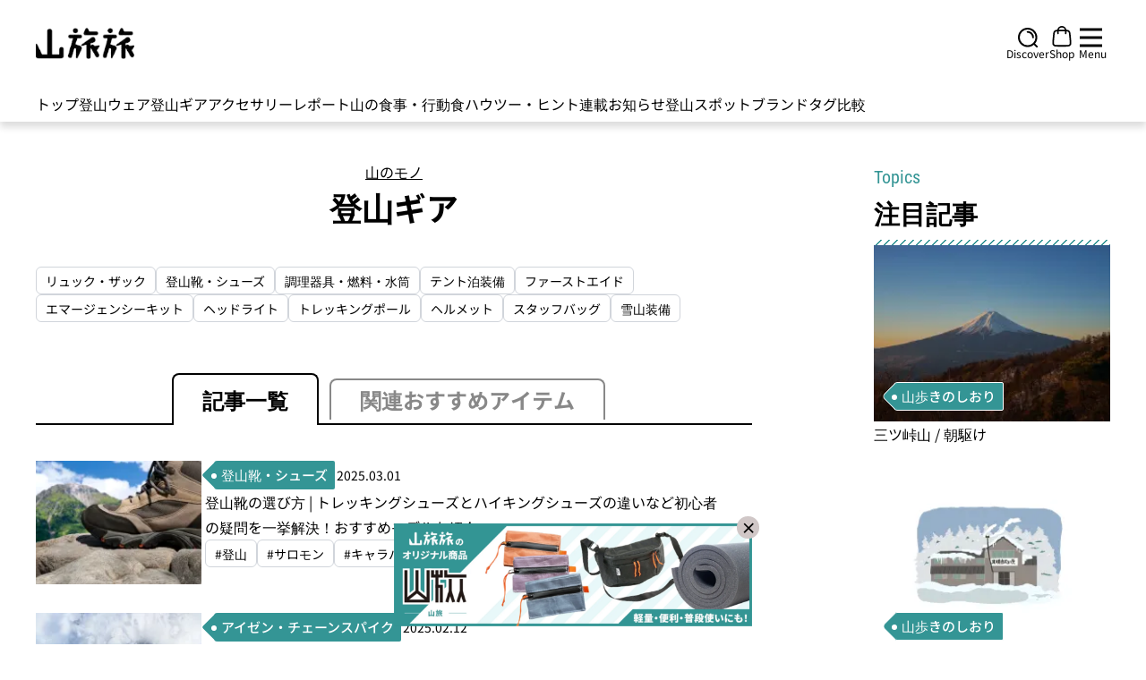

--- FILE ---
content_type: text/html;charset=utf-8
request_url: https://yamatabitabi.com/archives/category/gear/?page=5
body_size: 88528
content:
<!DOCTYPE html>
<html  lang="ja">
<head><meta charset="utf-8">
<title>登山ギア〜登山におすすめメーカー別レビュー（5ページ目）｜山のモノ｜登山・トレラン・山スキーマガジン「山旅旅」</title>
<meta name="viewport" content="width=device-width, initial-scale=1, maximum-scale=1, user-scalable=0">
<meta name="google-site-verification" content="_cVRuNpJ3zFSAGsRhGu66-QMwQ-bnXcJhYaPQtdD2ek">
<meta property="og:locale" content="ja_JP">
<meta property="og:type" content="website">
<meta property="og:site_name" content="山旅旅">
<meta property="og:image" content="https://yamatabitabi.com/ogp_thumbnail.png">
<meta name="twitter:site" content="https://yamatabitabi.com">
<meta name="twitter:image" content="https://yamatabitabi.com/ogp_thumbnail.png">
<link rel="icon" href="https://yamatabitabi.com/favicon.ico" sizes="48x48">
<link rel="icon" href="https://yamatabitabi.com/favicon.ico" sizes="96x96">
<link rel="icon" href="https://yamatabitabi.com/favicon.ico" sizes="144x144">
<link rel="shortcut icon" href="https://yamatabitabi.com/favicon.ico" sizes="48x48">
<link rel="shortcut icon" href="https://yamatabitabi.com/favicon.ico" sizes="96x96">
<link rel="shortcut icon" href="https://yamatabitabi.com/favicon.ico" sizes="144x144">
<link rel="apple-touch-icon" href="https://yamatabitabi.com/apple-touch-icon.png" sizes="180x180">
<link rel="apple-touch-icon-precomposed" href="https://yamatabitabi.com/apple-touch-icon.png" sizes="180x180">
<script src="https://www.googletagmanager.com/gtag/js?id=G-7NZTHM0WDN" defer></script>
<script type="text/javascript">
          window.dataLayer = window.dataLayer || []; 
          function gtag(){dataLayer.push(arguments);} 
          gtag('js', new Date()); 

          gtag('config', 'G-7NZTHM0WDN');</script>
<script type="text/javascript">var vc_pid = "885770330"</script>
<script type="text/javascript" src="//aml.valuecommerce.com/vcdal.js" async></script>
<meta name="description" content="登山・トレラン・山スキーマガジン「山旅旅」の「登山ギア〜登山におすすめメーカー別レビュー（5ページ目）」（山のモノ）ページです。何かカテゴリー独自の文言を加えたい場合はここに記入します。不要な場合は削除します。山旅旅［やまたびたび］は、登山をはじめ、トレイルラン、スキー、キャンプなどを楽しむための装備や知識や、山ごはんのレシピ、山や登山口、登山に関連する情報を紹介している登山ウェブメディアです。あなたの悩みの解決やステップアップに活用できます。">
<meta property="og:title" content="登山ギア〜登山におすすめメーカー別レビュー（5ページ目）｜山のモノ｜登山・トレラン・山スキーマガジン「山旅旅」">
<meta property="og:description" content="登山・トレラン・山スキーマガジン「山旅旅」の「登山ギア〜登山におすすめメーカー別レビュー（5ページ目）」（山のモノ）ページです。何かカテゴリー独自の文言を加えたい場合はここに記入します。不要な場合は削除します。山旅旅［やまたびたび］は、登山をはじめ、トレイルラン、スキー、キャンプなどを楽しむための装備や知識や、山ごはんのレシピ、山や登山口、登山に関連する情報を紹介している登山ウェブメディアです。あなたの悩みの解決やステップアップに活用できます。">
<meta name="twitter:card" content="summary">
<meta name="twitter:title" content="登山ギア〜登山におすすめメーカー別レビュー（5ページ目）｜山のモノ｜登山・トレラン・山スキーマガジン「山旅旅」">
<meta name="twitter:description" content="登山・トレラン・山スキーマガジン「山旅旅」の「登山ギア〜登山におすすめメーカー別レビュー（5ページ目）」（山のモノ）ページです。何かカテゴリー独自の文言を加えたい場合はここに記入します。不要な場合は削除します。山旅旅［やまたびたび］は、登山をはじめ、トレイルラン、スキー、キャンプなどを楽しむための装備や知識や、山ごはんのレシピ、山や登山口、登山に関連する情報を紹介している登山ウェブメディアです。あなたの悩みの解決やステップアップに活用できます。">
<link rel="canonical" href="https://yamatabitabi.com/archives/category/gear/">
<link rel="preload" as="image" href="/_ipx/f_webp&q_60/banners/logo_banner.png">
<link rel="preload" as="image" href="/_ipx/f_webp&q_70&s_110x35/logo.svg">
<link rel="preload" as="image" href="/_ipx/q_50&s_22x22/header-icons/discover.svg">
<link rel="preload" as="image" href="/_ipx/q_50&s_22x24/header-icons/shop.svg">
<link rel="preload" as="image" href="/_ipx/q_50&s_25x22/header-icons/hamburger.svg">
<link rel="preload" as="image" href="/_ipx/q_50/triangle-arrow.svg">
<link rel="preload" as="image" href="/_ipx/q_50/triangle-arrow.svg">
<link rel="preload" as="image" href="/_ipx/q_50/triangle-arrow.svg">
<link rel="preload" as="image" href="/_ipx/q_50/triangle-arrow.svg">
<link rel="preload" as="image" href="/_ipx/q_50/triangle-arrow.svg">
<link rel="preload" as="image" href="/_ipx/q_50/triangle-arrow.svg">
<link rel="preload" as="image" href="/_ipx/q_50/triangle-arrow.svg">
<link rel="preload" as="image" href="/_ipx/q_50/triangle-arrow.svg">
<link rel="preload" as="image" href="/_ipx/q_50/triangle-arrow.svg">
<link rel="preload" as="image" href="/_ipx/q_50/triangle-arrow.svg">
<link rel="preload" as="image" href="/_ipx/q_50/sns-icons/instagram.svg">
<link rel="preload" as="image" href="/_ipx/q_50/sns-icons/twitter.svg">
<link rel="preload" as="image" href="/_ipx/q_50/sns-icons/facebook.svg">
<link rel="preload" as="image" href="/_ipx/q_50/sns-icons/youtube.svg">
<link rel="preload" as="image" href="/_ipx/_/amazon/amazon-logo.webp">
<link rel="preload" as="image" href="/_ipx/q_50/sns-icons/instagram.svg">
<link rel="preload" as="image" href="/_ipx/q_50/sns-icons/twitter.svg">
<link rel="preload" as="image" href="/_ipx/q_50/sns-icons/facebook.svg">
<link rel="preload" as="image" href="/_ipx/q_50/sns-icons/youtube.svg">
<link rel="preload" as="image" href="/_ipx/q_50&s_68x52/online-shop-logo.svg" imagesizes="(max-width: 320px) 44px, (max-width: 640px) 54px, (max-width: 768px) 60px, 68px" imagesrcset="/_ipx/q_50&s_44x33/online-shop-logo.svg 44w, /_ipx/q_50&s_54x41/online-shop-logo.svg 54w, /_ipx/q_50&s_60x45/online-shop-logo.svg 60w, /_ipx/q_50&s_68x52/online-shop-logo.svg 68w">
<style>/*! tailwindcss v3.3.3 | MIT License | https://tailwindcss.com*/*,:after,:before{border:0 solid #e5e7eb;box-sizing:border-box}:after,:before{--tw-content:""}html{-webkit-text-size-adjust:100%;font-feature-settings:normal;font-family:ui-sans-serif,system-ui,-apple-system,BlinkMacSystemFont,Segoe UI,Roboto,Helvetica Neue,Arial,Noto Sans,sans-serif,Apple Color Emoji,Segoe UI Emoji,Segoe UI Symbol,Noto Color Emoji;font-variation-settings:normal;line-height:1.5;-moz-tab-size:4;-o-tab-size:4;tab-size:4}body{line-height:inherit;margin:0}hr{border-top-width:1px;color:inherit;height:0}abbr:where([title]){-webkit-text-decoration:underline dotted;text-decoration:underline dotted}h1,h2,h3,h4,h5,h6{font-size:inherit;font-weight:inherit}a{color:inherit;text-decoration:inherit}b,strong{font-weight:bolder}code,kbd,pre,samp{font-family:ui-monospace,SFMono-Regular,Menlo,Monaco,Consolas,Liberation Mono,Courier New,monospace;font-size:1em}small{font-size:80%}sub,sup{font-size:75%;line-height:0;position:relative;vertical-align:baseline}sub{bottom:-.25em}sup{top:-.5em}table{border-collapse:collapse;border-color:inherit;text-indent:0}button,input,optgroup,select,textarea{font-feature-settings:inherit;color:inherit;font-family:inherit;font-size:100%;font-variation-settings:inherit;font-weight:inherit;line-height:inherit;margin:0;padding:0}button,select{text-transform:none}[type=button],[type=reset],[type=submit],button{-webkit-appearance:button;background-color:transparent;background-image:none}:-moz-focusring{outline:auto}:-moz-ui-invalid{box-shadow:none}progress{vertical-align:baseline}::-webkit-inner-spin-button,::-webkit-outer-spin-button{height:auto}[type=search]{-webkit-appearance:textfield;outline-offset:-2px}::-webkit-search-decoration{-webkit-appearance:none}::-webkit-file-upload-button{-webkit-appearance:button;font:inherit}summary{display:list-item}blockquote,dd,dl,figure,h1,h2,h3,h4,h5,h6,hr,p,pre{margin:0}fieldset{margin:0}fieldset,legend{padding:0}menu,ol,ul{list-style:none;margin:0;padding:0}dialog{padding:0}textarea{resize:vertical}input::-moz-placeholder,textarea::-moz-placeholder{color:#9ca3af;opacity:1}input::placeholder,textarea::placeholder{color:#9ca3af;opacity:1}[role=button],button{cursor:pointer}:disabled{cursor:default}audio,canvas,embed,iframe,img,object,svg,video{display:block;vertical-align:middle}img,video{height:auto;max-width:100%}[hidden]{display:none}.tooltip-arrow,.tooltip-arrow:before{background:inherit;height:8px;position:absolute;width:8px}.tooltip-arrow{visibility:hidden}.tooltip-arrow:before{content:"";transform:rotate(45deg);visibility:visible}[data-tooltip-style^=light]+.tooltip>.tooltip-arrow:before{border-color:#e5e7eb;border-style:solid}[data-tooltip-style^=light]+.tooltip[data-popper-placement^=top]>.tooltip-arrow:before{border-bottom-width:1px;border-right-width:1px}[data-tooltip-style^=light]+.tooltip[data-popper-placement^=right]>.tooltip-arrow:before{border-bottom-width:1px;border-left-width:1px}[data-tooltip-style^=light]+.tooltip[data-popper-placement^=bottom]>.tooltip-arrow:before{border-left-width:1px;border-top-width:1px}[data-tooltip-style^=light]+.tooltip[data-popper-placement^=left]>.tooltip-arrow:before{border-right-width:1px;border-top-width:1px}.tooltip[data-popper-placement^=top]>.tooltip-arrow{bottom:-4px}.tooltip[data-popper-placement^=bottom]>.tooltip-arrow{top:-4px}.tooltip[data-popper-placement^=left]>.tooltip-arrow{right:-4px}.tooltip[data-popper-placement^=right]>.tooltip-arrow{left:-4px}.tooltip.invisible>.tooltip-arrow:before{visibility:hidden}[data-popper-arrow],[data-popper-arrow]:before{background:inherit;height:8px;position:absolute;width:8px}[data-popper-arrow]{visibility:hidden}[data-popper-arrow]:after,[data-popper-arrow]:before{content:"";transform:rotate(45deg);visibility:visible}[data-popper-arrow]:after{background:inherit;height:9px;position:absolute;width:9px}[role=tooltip]>[data-popper-arrow]:before{border-color:#e5e7eb;border-style:solid}.dark [role=tooltip]>[data-popper-arrow]:before{border-color:#4b5563;border-style:solid}[role=tooltip]>[data-popper-arrow]:after{border-color:#e5e7eb;border-style:solid}.dark [role=tooltip]>[data-popper-arrow]:after{border-color:#4b5563;border-style:solid}[data-popover][role=tooltip][data-popper-placement^=top]>[data-popper-arrow]:after,[data-popover][role=tooltip][data-popper-placement^=top]>[data-popper-arrow]:before{border-bottom-width:1px;border-right-width:1px}[data-popover][role=tooltip][data-popper-placement^=right]>[data-popper-arrow]:after,[data-popover][role=tooltip][data-popper-placement^=right]>[data-popper-arrow]:before{border-bottom-width:1px;border-left-width:1px}[data-popover][role=tooltip][data-popper-placement^=bottom]>[data-popper-arrow]:after,[data-popover][role=tooltip][data-popper-placement^=bottom]>[data-popper-arrow]:before{border-left-width:1px;border-top-width:1px}[data-popover][role=tooltip][data-popper-placement^=left]>[data-popper-arrow]:after,[data-popover][role=tooltip][data-popper-placement^=left]>[data-popper-arrow]:before{border-right-width:1px;border-top-width:1px}[data-popover][role=tooltip][data-popper-placement^=top]>[data-popper-arrow]{bottom:-5px}[data-popover][role=tooltip][data-popper-placement^=bottom]>[data-popper-arrow]{top:-5px}[data-popover][role=tooltip][data-popper-placement^=left]>[data-popper-arrow]{right:-5px}[data-popover][role=tooltip][data-popper-placement^=right]>[data-popper-arrow]{left:-5px}[role=tooltip].invisible>[data-popper-arrow]:after,[role=tooltip].invisible>[data-popper-arrow]:before{visibility:hidden}[multiple],[type=date],[type=datetime-local],[type=email],[type=month],[type=number],[type=password],[type=search],[type=tel],[type=text],[type=time],[type=url],[type=week],select,textarea{--tw-shadow:0 0 #0000;-webkit-appearance:none;-moz-appearance:none;appearance:none;background-color:#fff;border-color:#6b7280;border-radius:0;border-width:1px;font-size:1rem;line-height:1.5rem;padding:.5rem .75rem}[multiple]:focus,[type=date]:focus,[type=datetime-local]:focus,[type=email]:focus,[type=month]:focus,[type=number]:focus,[type=password]:focus,[type=search]:focus,[type=tel]:focus,[type=text]:focus,[type=time]:focus,[type=url]:focus,[type=week]:focus,select:focus,textarea:focus{--tw-ring-inset:var(--tw-empty,/*!*/ /*!*/);--tw-ring-offset-width:0px;--tw-ring-offset-color:#fff;--tw-ring-color:#1c64f2;--tw-ring-offset-shadow:var(--tw-ring-inset) 0 0 0 var(--tw-ring-offset-width) var(--tw-ring-offset-color);--tw-ring-shadow:var(--tw-ring-inset) 0 0 0 calc(1px + var(--tw-ring-offset-width)) var(--tw-ring-color);border-color:#1c64f2;box-shadow:/*!*/ /*!*/ 0 0 0 0 #fff,/*!*/ /*!*/ 0 0 0 1px #1c64f2,var(--tw-shadow);box-shadow:var(--tw-ring-offset-shadow),var(--tw-ring-shadow),var(--tw-shadow);outline:2px solid transparent;outline-offset:2px}input::-moz-placeholder,textarea::-moz-placeholder{color:#6b7280;opacity:1}input::placeholder,textarea::placeholder{color:#6b7280;opacity:1}::-webkit-datetime-edit-fields-wrapper{padding:0}::-webkit-date-and-time-value{min-height:1.5em}select:not([size]){background-image:url("data:image/svg+xml;charset=utf-8,%3Csvg xmlns='http://www.w3.org/2000/svg' fill='none' aria-hidden='true' viewBox='0 0 10 6'%3E%3Cpath stroke='%236B7280' stroke-linecap='round' stroke-linejoin='round' stroke-width='2' d='m1 1 4 4 4-4'/%3E%3C/svg%3E");background-position:right .75rem center;background-repeat:no-repeat;background-size:.75em .75em;padding-right:2.5rem;-webkit-print-color-adjust:exact;print-color-adjust:exact}[multiple]{background-image:none;background-position:0 0;background-repeat:unset;background-size:initial;padding-right:.75rem;-webkit-print-color-adjust:unset;print-color-adjust:unset}[type=checkbox],[type=radio]{--tw-shadow:0 0 #0000;-webkit-appearance:none;-moz-appearance:none;appearance:none;background-color:#fff;background-origin:border-box;border-color:#6b7280;border-width:1px;color:#1c64f2;display:inline-block;flex-shrink:0;height:1rem;padding:0;-webkit-print-color-adjust:exact;print-color-adjust:exact;-webkit-user-select:none;-moz-user-select:none;user-select:none;vertical-align:middle;width:1rem}[type=checkbox]{border-radius:0}[type=radio]{border-radius:100%}[type=checkbox]:focus,[type=radio]:focus{--tw-ring-inset:var(--tw-empty,/*!*/ /*!*/);--tw-ring-offset-width:2px;--tw-ring-offset-color:#fff;--tw-ring-color:#1c64f2;--tw-ring-offset-shadow:var(--tw-ring-inset) 0 0 0 var(--tw-ring-offset-width) var(--tw-ring-offset-color);--tw-ring-shadow:var(--tw-ring-inset) 0 0 0 calc(2px + var(--tw-ring-offset-width)) var(--tw-ring-color);box-shadow:/*!*/ /*!*/ 0 0 0 2px #fff,/*!*/ /*!*/ 0 0 0 4px #1c64f2,var(--tw-shadow);box-shadow:var(--tw-ring-offset-shadow),var(--tw-ring-shadow),var(--tw-shadow);outline:2px solid transparent;outline-offset:2px}.dark [type=checkbox]:checked,.dark [type=radio]:checked,[type=checkbox]:checked,[type=radio]:checked{background-color:currentColor;background-position:50%;background-repeat:no-repeat;background-size:.55em .55em;border-color:transparent}[type=checkbox]:checked{background-image:url("data:image/svg+xml;charset=utf-8,%3Csvg xmlns='http://www.w3.org/2000/svg' fill='none' aria-hidden='true' viewBox='0 0 16 12'%3E%3Cpath stroke='%23fff' stroke-linecap='round' stroke-linejoin='round' stroke-width='3' d='M1 5.917 5.724 10.5 15 1.5'/%3E%3C/svg%3E");background-repeat:no-repeat;background-size:.55em .55em;-webkit-print-color-adjust:exact;print-color-adjust:exact}.dark [type=radio]:checked,[type=radio]:checked{background-image:url("data:image/svg+xml;charset=utf-8,%3Csvg xmlns='http://www.w3.org/2000/svg' fill='%23fff' viewBox='0 0 16 16'%3E%3Ccircle cx='8' cy='8' r='3'/%3E%3C/svg%3E");background-size:1em 1em}[type=checkbox]:indeterminate{background-color:currentColor;background-image:url("data:image/svg+xml;charset=utf-8,%3Csvg xmlns='http://www.w3.org/2000/svg' fill='none' aria-hidden='true' viewBox='0 0 16 12'%3E%3Cpath stroke='%23fff' stroke-linecap='round' stroke-linejoin='round' stroke-width='3' d='M1 5.917 5.724 10.5 15 1.5'/%3E%3C/svg%3E");background-position:50%;background-repeat:no-repeat;background-size:.55em .55em;border-color:transparent;-webkit-print-color-adjust:exact;print-color-adjust:exact}[type=checkbox]:indeterminate:focus,[type=checkbox]:indeterminate:hover{background-color:currentColor;border-color:transparent}[type=file]{background:unset;border-color:inherit;border-radius:0;border-width:0;font-size:unset;line-height:inherit;padding:0}[type=file]:focus{outline:1px auto inherit}input[type=file]::file-selector-button{background:#1f2937;border:0;color:#fff;cursor:pointer;font-size:.875rem;font-weight:500;margin-inline-end:1rem;margin-inline-start:-1rem;padding:.625rem 1rem .625rem 2rem}input[type=file]::file-selector-button:hover{background:#374151}.dark input[type=file]::file-selector-button{background:#4b5563;color:#fff}.dark input[type=file]::file-selector-button:hover{background:#6b7280}input[type=range]::-webkit-slider-thumb{appearance:none;-moz-appearance:none;-webkit-appearance:none;background:#1c64f2;border:0;border-radius:9999px;cursor:pointer;height:1.25rem;width:1.25rem}input[type=range]:disabled::-webkit-slider-thumb{background:#9ca3af}.dark input[type=range]:disabled::-webkit-slider-thumb{background:#6b7280}input[type=range]:focus::-webkit-slider-thumb{--tw-ring-offset-shadow:var(--tw-ring-inset) 0 0 0 var(--tw-ring-offset-width) var(--tw-ring-offset-color);--tw-ring-shadow:var(--tw-ring-inset) 0 0 0 calc(4px + var(--tw-ring-offset-width)) var(--tw-ring-color);--tw-ring-opacity:1px;--tw-ring-color:rgb(164 202 254/var(--tw-ring-opacity));box-shadow:var(--tw-ring-inset) 0 0 0 var(--tw-ring-offset-width) var(--tw-ring-offset-color),var(--tw-ring-inset) 0 0 0 calc(4px + var(--tw-ring-offset-width)) rgb(164 202 254/1px),0 0 #0000;box-shadow:var(--tw-ring-offset-shadow),var(--tw-ring-shadow),var(--tw-shadow,0 0 #0000);outline:2px solid transparent;outline-offset:2px}input[type=range]::-moz-range-thumb{appearance:none;-moz-appearance:none;-webkit-appearance:none;background:#1c64f2;border:0;border-radius:9999px;cursor:pointer;height:1.25rem;width:1.25rem}input[type=range]:disabled::-moz-range-thumb{background:#9ca3af}.dark input[type=range]:disabled::-moz-range-thumb{background:#6b7280}input[type=range]::-moz-range-progress{background:#3f83f8}input[type=range]::-ms-fill-lower{background:#3f83f8}.toggle-bg:after{background:#fff;border-color:#d1d5db;border-radius:9999px;border-width:1px;box-shadow:var(--tw-ring-inset) 0 0 0 calc(var(--tw-ring-offset-width)) var(--tw-ring-color);content:"";height:1.25rem;left:.125rem;position:absolute;top:.125rem;transition-duration:.15s;transition-property:background-color,border-color,color,fill,stroke,opacity,box-shadow,transform,filter,backdrop-filter,-webkit-backdrop-filter;width:1.25rem}input:checked+.toggle-bg:after{border-color:#fff;transform:translateX(100%);}input:checked+.toggle-bg{background:#1c64f2;border-color:#1c64f2}*,:after,:before{--tw-border-spacing-x:0;--tw-border-spacing-y:0;--tw-translate-x:0;--tw-translate-y:0;--tw-rotate:0;--tw-skew-x:0;--tw-skew-y:0;--tw-scale-x:1;--tw-scale-y:1;--tw-pan-x: ;--tw-pan-y: ;--tw-pinch-zoom: ;--tw-scroll-snap-strictness:proximity;--tw-gradient-from-position: ;--tw-gradient-via-position: ;--tw-gradient-to-position: ;--tw-ordinal: ;--tw-slashed-zero: ;--tw-numeric-figure: ;--tw-numeric-spacing: ;--tw-numeric-fraction: ;--tw-ring-inset: ;--tw-ring-offset-width:0px;--tw-ring-offset-color:#fff;--tw-ring-color:rgba(63,131,248,.5);--tw-ring-offset-shadow:0 0 #0000;--tw-ring-shadow:0 0 #0000;--tw-shadow:0 0 #0000;--tw-shadow-colored:0 0 #0000;--tw-blur: ;--tw-brightness: ;--tw-contrast: ;--tw-grayscale: ;--tw-hue-rotate: ;--tw-invert: ;--tw-saturate: ;--tw-sepia: ;--tw-drop-shadow: ;--tw-backdrop-blur: ;--tw-backdrop-brightness: ;--tw-backdrop-contrast: ;--tw-backdrop-grayscale: ;--tw-backdrop-hue-rotate: ;--tw-backdrop-invert: ;--tw-backdrop-opacity: ;--tw-backdrop-saturate: ;--tw-backdrop-sepia: }::backdrop{--tw-border-spacing-x:0;--tw-border-spacing-y:0;--tw-translate-x:0;--tw-translate-y:0;--tw-rotate:0;--tw-skew-x:0;--tw-skew-y:0;--tw-scale-x:1;--tw-scale-y:1;--tw-pan-x: ;--tw-pan-y: ;--tw-pinch-zoom: ;--tw-scroll-snap-strictness:proximity;--tw-gradient-from-position: ;--tw-gradient-via-position: ;--tw-gradient-to-position: ;--tw-ordinal: ;--tw-slashed-zero: ;--tw-numeric-figure: ;--tw-numeric-spacing: ;--tw-numeric-fraction: ;--tw-ring-inset: ;--tw-ring-offset-width:0px;--tw-ring-offset-color:#fff;--tw-ring-color:rgba(63,131,248,.5);--tw-ring-offset-shadow:0 0 #0000;--tw-ring-shadow:0 0 #0000;--tw-shadow:0 0 #0000;--tw-shadow-colored:0 0 #0000;--tw-blur: ;--tw-brightness: ;--tw-contrast: ;--tw-grayscale: ;--tw-hue-rotate: ;--tw-invert: ;--tw-saturate: ;--tw-sepia: ;--tw-drop-shadow: ;--tw-backdrop-blur: ;--tw-backdrop-brightness: ;--tw-backdrop-contrast: ;--tw-backdrop-grayscale: ;--tw-backdrop-hue-rotate: ;--tw-backdrop-invert: ;--tw-backdrop-opacity: ;--tw-backdrop-saturate: ;--tw-backdrop-sepia: }.container{width:100%}@media (min-width:420px){.container{max-width:420px}}@media (min-width:540px){.container{max-width:540px}}@media (min-width:640px){.container{max-width:640px}}@media (min-width:768px){.container{max-width:768px}}@media (min-width:878px){.container{max-width:878px}}@media (min-width:1024px){.container{max-width:1024px}}@media (min-width:1140px){.container{max-width:1140px}}@media (min-width:1280px){.container{max-width:1280px}}@media (min-width:1350px){.container{max-width:1350px}}@media (min-width:1536px){.container{max-width:1536px}}.sr-only{clip:rect(0,0,0,0);border-width:0;height:1px;margin:-1px;overflow:hidden;padding:0;position:absolute;white-space:nowrap;width:1px}.pointer-events-none{pointer-events:none}.pointer-events-auto{pointer-events:auto}.visible{visibility:visible}.invisible{visibility:hidden}.collapse{visibility:collapse}.static{position:static}.fixed{position:fixed}.\!absolute{position:absolute!important}.absolute{position:absolute}.relative{position:relative}.sticky{position:sticky}.inset-0{inset:0}.inset-y-0{bottom:0;top:0}.-bottom-px{bottom:-1px}.-left-8{left:-2rem}.-left-\[0\.1em\]{left:-.1em}.-top-\[1\.5em\]{top:-1.5em}.bottom-0{bottom:0}.bottom-2{bottom:.5rem}.bottom-\[60px\]{bottom:60px}.left-0{left:0}.left-1\/2{left:50%}.left-10{left:2.5rem}.left-5{left:1.25rem}.left-\[-2px\]{left:-2px}.right-0{right:0}.right-1\/2{right:50%}.right-10{right:2.5rem}.right-2{right:.5rem}.right-2\.5{right:.625rem}.right-4{right:1rem}.right-5{right:1.25rem}.right-6{right:1.5rem}.right-\[7em\]{right:7em}.top-0{top:0}.top-1\/2{top:50%}.top-10{top:2.5rem}.top-2{top:.5rem}.top-20{top:5rem}.top-4{top:1rem}.top-5{top:1.25rem}.top-\[0\.75em\]{top:.75em}.top-\[39\%\]{top:39%}.top-full{top:100%}.z-1{z-index:1}.z-10{z-index:10}.z-2{z-index:2}.z-20{z-index:20}.z-30{z-index:30}.z-40{z-index:40}.z-50{z-index:50}.z-\[1\]{z-index:1}.z-\[2\]{z-index:2}.z-\[999\]{z-index:999}.order-1{order:1}.order-2{order:2}.order-3{order:3}.col-span-1{grid-column:span 1/span 1}.col-span-2{grid-column:span 2/span 2}.col-span-3{grid-column:span 3/span 3}.col-span-6{grid-column:span 6/span 6}.col-span-8{grid-column:span 8/span 8}.row-span-3{grid-row:span 3/span 3}.float-left{float:left}.\!m-0{margin:0!important}.-m-2{margin:-.5rem}.-m-2\.5{margin:-.625rem}.m-0{margin:0}.m-auto{margin:auto}.\!mx-auto{margin-left:auto!important;margin-right:auto!important}.-mx-2{margin-left:-.5rem;margin-right:-.5rem}.-mx-3{margin-left:-.75rem;margin-right:-.75rem}.-my-3{margin-bottom:-.75rem;margin-top:-.75rem}.-my-6{margin-bottom:-1.5rem;margin-top:-1.5rem}.mx-1{margin-left:.25rem;margin-right:.25rem}.mx-auto{margin-left:auto;margin-right:auto}.my-0{margin-bottom:0;margin-top:0}.my-0\.5{margin-bottom:.125rem;margin-top:.125rem}.my-1{margin-bottom:.25rem;margin-top:.25rem}.my-1\.5{margin-bottom:.375rem;margin-top:.375rem}.my-12{margin-bottom:3rem;margin-top:3rem}.my-2{margin-bottom:.5rem;margin-top:.5rem}.my-3{margin-bottom:.75rem;margin-top:.75rem}.my-3\.5{margin-bottom:.875rem;margin-top:.875rem}.my-4{margin-bottom:1rem;margin-top:1rem}.my-5{margin-bottom:1.25rem;margin-top:1.25rem}.my-6{margin-bottom:1.5rem;margin-top:1.5rem}.my-8{margin-bottom:2rem;margin-top:2rem}.my-\[34px\]{margin-bottom:34px;margin-top:34px}.my-auto{margin-bottom:auto;margin-top:auto}.\!mb-0{margin-bottom:0!important}.\!mr-2{margin-right:.5rem!important}.\!mr-2\.5{margin-right:.625rem!important}.\!mt-0{margin-top:0!important}.\!mt-2{margin-top:.5rem!important}.\!mt-3{margin-top:.75rem!important}.\!mt-3\.5{margin-top:.875rem!important}.\!mt-4{margin-top:1rem!important}.-mb-px{margin-bottom:-1px}.-mr-2{margin-right:-.5rem}.-mt-28{margin-top:-7rem}.mb-0{margin-bottom:0}.mb-0\.5{margin-bottom:.125rem}.mb-1{margin-bottom:.25rem}.mb-1\.5{margin-bottom:.375rem}.mb-10{margin-bottom:2.5rem}.mb-12{margin-bottom:3rem}.mb-2{margin-bottom:.5rem}.mb-2\.5{margin-bottom:.625rem}.mb-3{margin-bottom:.75rem}.mb-4{margin-bottom:1rem}.mb-6{margin-bottom:1.5rem}.mb-7{margin-bottom:1.75rem}.mb-8{margin-bottom:2rem}.mb-\[3px\]{margin-bottom:3px}.mb-px{margin-bottom:1px}.ml-1{margin-left:.25rem}.ml-1\.5{margin-left:.375rem}.ml-12{margin-left:3rem}.ml-2{margin-left:.5rem}.ml-3{margin-left:.75rem}.ml-4{margin-left:1rem}.ml-6{margin-left:1.5rem}.ml-auto{margin-left:auto}.ml-px{margin-left:1px}.mr-1{margin-right:.25rem}.mr-1\.5{margin-right:.375rem}.mr-2{margin-right:.5rem}.mr-2\.5{margin-right:.625rem}.mr-3{margin-right:.75rem}.ms-3{margin-inline-start:.75rem}.mt-0{margin-top:0}.mt-0\.5{margin-top:.125rem}.mt-1{margin-top:.25rem}.mt-1\.5{margin-top:.375rem}.mt-12{margin-top:3rem}.mt-16{margin-top:4rem}.mt-2{margin-top:.5rem}.mt-2\.5{margin-top:.625rem}.mt-3{margin-top:.75rem}.mt-3\.5{margin-top:.875rem}.mt-4{margin-top:1rem}.mt-5{margin-top:1.25rem}.mt-6{margin-top:1.5rem}.mt-8{margin-top:2rem}.mt-\[-15px\]{margin-top:-15px}.mt-\[-5px\]{margin-top:-5px}.mt-\[9px\]{margin-top:9px}.box-border{box-sizing:border-box}.block{display:block}.inline-block{display:inline-block}.inline{display:inline}.\!flex{display:flex!important}.flex{display:flex}.inline-flex{display:inline-flex}.table{display:table}.flow-root{display:flow-root}.grid{display:grid}.\!hidden{display:none!important}.hidden{display:none}.aspect-\[16\/9\]{aspect-ratio:16/9}.aspect-\[3\/2\]{aspect-ratio:3/2}.aspect-\[6\/4\]{aspect-ratio:6/4}.\!h-3{height:.75rem!important}.\!h-6{height:1.5rem!important}.\!h-7{height:1.75rem!important}.\!h-8{height:2rem!important}.\!h-\[125px\]{height:125px!important}.\!h-\[96px\]{height:96px!important}.\!h-full{height:100%!important}.h-0{height:0}.h-1\/4{height:25%}.h-10{height:2.5rem}.h-20{height:5rem}.h-28{height:7rem}.h-3{height:.75rem}.h-3\/4{height:75%}.h-32{height:8rem}.h-36{height:9rem}.h-4{height:1rem}.h-40{height:10rem}.h-5{height:1.25rem}.h-6{height:1.5rem}.h-60{height:15rem}.h-64{height:16rem}.h-7{height:1.75rem}.h-8{height:2rem}.h-80{height:20rem}.h-9{height:2.25rem}.h-\[106px\]{height:106px}.h-\[10px\]{height:10px}.h-\[115px\]{height:115px}.h-\[11px\]{height:11px}.h-\[132px\]{height:132px}.h-\[150px\]{height:150px}.h-\[180px\]{height:180px}.h-\[18px\]{height:18px}.h-\[205px\]{height:205px}.h-\[21px\]{height:21px}.h-\[23px\]{height:23px}.h-\[252px\]{height:252px}.h-\[25px\]{height:25px}.h-\[275px\]{height:275px}.h-\[295px\]{height:295px}.h-\[31px\]{height:31px}.h-\[33px\]{height:33px}.h-\[37px\]{height:37px}.h-\[39px\]{height:39px}.h-\[40px\]{height:40px}.h-\[41px\]{height:41px}.h-\[45vw\]{height:45vw}.h-\[46px\]{height:46px}.h-\[47px\]{height:47px}.h-\[50px\]{height:50px}.h-\[57px\]{height:57px}.h-\[5px\]{height:5px}.h-\[70vh\]{height:70vh}.h-\[76px\]{height:76px}.h-\[92px\]{height:92px}.h-\[96px\]{height:96px}.h-auto{height:auto}.h-fit{height:-moz-fit-content;height:fit-content}.h-full{height:100%}.h-min{height:-moz-min-content;height:min-content}.h-px{height:1px}.max-h-10{max-height:2.5rem}.max-h-4{max-height:1rem}.max-h-60{max-height:15rem}.max-h-8{max-height:2rem}.max-h-\[565px\]{max-height:565px}.max-h-\[68px\]{max-height:68px}.max-h-\[72px\]{max-height:72px}.max-h-\[80px\]{max-height:80px}.max-h-fit{max-height:-moz-fit-content;max-height:fit-content}.max-h-max{max-height:-moz-max-content;max-height:max-content}.min-h-\[100vh\]{min-height:100vh}.min-h-\[20vh\]{min-height:20vh}.min-h-\[27px\]{min-height:27px}.min-h-screen{min-height:100vh}.\!w-10{width:2.5rem!important}.\!w-3{width:.75rem!important}.\!w-36{width:9rem!important}.\!w-40{width:10rem!important}.\!w-6{width:1.5rem!important}.\!w-8{width:2rem!important}.\!w-\[115px\]{width:115px!important}.\!w-\[150px\]{width:150px!important}.\!w-\[96px\]{width:96px!important}.\!w-auto{width:auto!important}.\!w-full{width:100%!important}.w-1\/2{width:50%}.w-1\/3{width:33.333333%}.w-1\/5{width:20%}.w-10{width:2.5rem}.w-2\/5{width:40%}.w-20{width:5rem}.w-3{width:.75rem}.w-3\.5{width:.875rem}.w-3\/4{width:75%}.w-4{width:1rem}.w-4\/5{width:80%}.w-40{width:10rem}.w-5{width:1.25rem}.w-56{width:14rem}.w-6{width:1.5rem}.w-60{width:15rem}.w-64{width:16rem}.w-7{width:1.75rem}.w-8{width:2rem}.w-80{width:20rem}.w-9{width:2.25rem}.w-\[115px\]{width:115px}.w-\[123px\]{width:123px}.w-\[142px\]{width:142px}.w-\[145px\]{width:145px}.w-\[15\.4px\]{width:15.4px}.w-\[150px\]{width:150px}.w-\[23px\]{width:23px}.w-\[24px\]{width:24px}.w-\[28px\]{width:28px}.w-\[32rem\]{width:32rem}.w-\[340px\]{width:340px}.w-\[342px\]{width:342px}.w-\[368px\]{width:368px}.w-\[36px\]{width:36px}.w-\[47px\]{width:47px}.w-\[48px\]{width:48px}.w-\[50px\]{width:50px}.w-\[53px\]{width:53px}.w-\[54px\]{width:54px}.w-\[57px\]{width:57px}.w-\[5px\]{width:5px}.w-\[61px\]{width:61px}.w-\[62px\]{width:62px}.w-\[63px\]{width:63px}.w-\[76px\]{width:76px}.w-\[90\%\]{width:90%}.w-\[90px\]{width:90px}.w-\[95px\]{width:95px}.w-\[96\%\]{width:96%}.w-auto{width:auto}.w-fit{width:-moz-fit-content;width:fit-content}.w-full{width:100%}.w-max{width:-moz-max-content;width:max-content}.min-w-\[195px\]{min-width:195px}.min-w-max{min-width:-moz-max-content;min-width:max-content}.max-w-4xl{max-width:56rem}.max-w-5xl{max-width:64rem}.max-w-7xl{max-width:80rem}.max-w-\[10rem\]{max-width:10rem}.max-w-\[16rem\]{max-width:16rem}.max-w-\[630px\]{max-width:630px}.max-w-\[80px\]{max-width:80px}.max-w-\[815px\]{max-width:815px}.max-w-fit{max-width:-moz-fit-content;max-width:fit-content}.max-w-full{max-width:100%}.max-w-lg{max-width:32rem}.max-w-max{max-width:-moz-max-content;max-width:max-content}.max-w-md{max-width:28rem}.max-w-screen-xl{max-width:1280px}.max-w-xs{max-width:20rem}.flex-1{flex:1 1 0%}.flex-auto{flex:1 1 auto}.flex-none{flex:none}.flex-shrink{flex-shrink:1}.flex-shrink-0,.shrink-0{flex-shrink:0}.grow{flex-grow:1}.basis-full{flex-basis:100%}.-translate-x-1\/2{--tw-translate-x:-50%;transform:translate(-50%,var(--tw-translate-y)) rotate(var(--tw-rotate)) skewX(var(--tw-skew-x)) skewY(var(--tw-skew-y)) scaleX(var(--tw-scale-x)) scaleY(var(--tw-scale-y));transform:translate(var(--tw-translate-x),var(--tw-translate-y)) rotate(var(--tw-rotate)) skewX(var(--tw-skew-x)) skewY(var(--tw-skew-y)) scaleX(var(--tw-scale-x)) scaleY(var(--tw-scale-y))}.-translate-x-full{--tw-translate-x:-100%;transform:translate(-100%,var(--tw-translate-y)) rotate(var(--tw-rotate)) skewX(var(--tw-skew-x)) skewY(var(--tw-skew-y)) scaleX(var(--tw-scale-x)) scaleY(var(--tw-scale-y));transform:translate(var(--tw-translate-x),var(--tw-translate-y)) rotate(var(--tw-rotate)) skewX(var(--tw-skew-x)) skewY(var(--tw-skew-y)) scaleX(var(--tw-scale-x)) scaleY(var(--tw-scale-y))}.-translate-y-1\/2{--tw-translate-y:-50%;transform:translate(var(--tw-translate-x),-50%) rotate(var(--tw-rotate)) skewX(var(--tw-skew-x)) skewY(var(--tw-skew-y)) scaleX(var(--tw-scale-x)) scaleY(var(--tw-scale-y));transform:translate(var(--tw-translate-x),var(--tw-translate-y)) rotate(var(--tw-rotate)) skewX(var(--tw-skew-x)) skewY(var(--tw-skew-y)) scaleX(var(--tw-scale-x)) scaleY(var(--tw-scale-y))}.-translate-y-12{--tw-translate-y:-3rem;transform:translate(var(--tw-translate-x),-3rem) rotate(var(--tw-rotate)) skewX(var(--tw-skew-x)) skewY(var(--tw-skew-y)) scaleX(var(--tw-scale-x)) scaleY(var(--tw-scale-y));transform:translate(var(--tw-translate-x),var(--tw-translate-y)) rotate(var(--tw-rotate)) skewX(var(--tw-skew-x)) skewY(var(--tw-skew-y)) scaleX(var(--tw-scale-x)) scaleY(var(--tw-scale-y))}.-translate-y-full{--tw-translate-y:-100%;transform:translate(var(--tw-translate-x),-100%) rotate(var(--tw-rotate)) skewX(var(--tw-skew-x)) skewY(var(--tw-skew-y)) scaleX(var(--tw-scale-x)) scaleY(var(--tw-scale-y));transform:translate(var(--tw-translate-x),var(--tw-translate-y)) rotate(var(--tw-rotate)) skewX(var(--tw-skew-x)) skewY(var(--tw-skew-y)) scaleX(var(--tw-scale-x)) scaleY(var(--tw-scale-y))}.translate-x-0{--tw-translate-x:0px;transform:translateY(var(--tw-translate-y)) rotate(var(--tw-rotate)) skewX(var(--tw-skew-x)) skewY(var(--tw-skew-y)) scaleX(var(--tw-scale-x)) scaleY(var(--tw-scale-y));transform:translate(var(--tw-translate-x),var(--tw-translate-y)) rotate(var(--tw-rotate)) skewX(var(--tw-skew-x)) skewY(var(--tw-skew-y)) scaleX(var(--tw-scale-x)) scaleY(var(--tw-scale-y))}.translate-x-1{--tw-translate-x:0.25rem;transform:translate(.25rem,var(--tw-translate-y)) rotate(var(--tw-rotate)) skewX(var(--tw-skew-x)) skewY(var(--tw-skew-y)) scaleX(var(--tw-scale-x)) scaleY(var(--tw-scale-y));transform:translate(var(--tw-translate-x),var(--tw-translate-y)) rotate(var(--tw-rotate)) skewX(var(--tw-skew-x)) skewY(var(--tw-skew-y)) scaleX(var(--tw-scale-x)) scaleY(var(--tw-scale-y))}.translate-x-\[-50\%\]{--tw-translate-x:-50%;transform:translate(-50%,var(--tw-translate-y)) rotate(var(--tw-rotate)) skewX(var(--tw-skew-x)) skewY(var(--tw-skew-y)) scaleX(var(--tw-scale-x)) scaleY(var(--tw-scale-y));transform:translate(var(--tw-translate-x),var(--tw-translate-y)) rotate(var(--tw-rotate)) skewX(var(--tw-skew-x)) skewY(var(--tw-skew-y)) scaleX(var(--tw-scale-x)) scaleY(var(--tw-scale-y))}.translate-x-full{--tw-translate-x:100%;transform:translate(100%,var(--tw-translate-y)) rotate(var(--tw-rotate)) skewX(var(--tw-skew-x)) skewY(var(--tw-skew-y)) scaleX(var(--tw-scale-x)) scaleY(var(--tw-scale-y));transform:translate(var(--tw-translate-x),var(--tw-translate-y)) rotate(var(--tw-rotate)) skewX(var(--tw-skew-x)) skewY(var(--tw-skew-y)) scaleX(var(--tw-scale-x)) scaleY(var(--tw-scale-y))}.translate-y-0{--tw-translate-y:0px;transform:translate(var(--tw-translate-x)) rotate(var(--tw-rotate)) skewX(var(--tw-skew-x)) skewY(var(--tw-skew-y)) scaleX(var(--tw-scale-x)) scaleY(var(--tw-scale-y));transform:translate(var(--tw-translate-x),var(--tw-translate-y)) rotate(var(--tw-rotate)) skewX(var(--tw-skew-x)) skewY(var(--tw-skew-y)) scaleX(var(--tw-scale-x)) scaleY(var(--tw-scale-y))}.translate-y-1{--tw-translate-y:0.25rem;transform:translate(var(--tw-translate-x),.25rem) rotate(var(--tw-rotate)) skewX(var(--tw-skew-x)) skewY(var(--tw-skew-y)) scaleX(var(--tw-scale-x)) scaleY(var(--tw-scale-y));transform:translate(var(--tw-translate-x),var(--tw-translate-y)) rotate(var(--tw-rotate)) skewX(var(--tw-skew-x)) skewY(var(--tw-skew-y)) scaleX(var(--tw-scale-x)) scaleY(var(--tw-scale-y))}.translate-y-\[-12px\]{--tw-translate-y:-12px;transform:translate(var(--tw-translate-x),-12px) rotate(var(--tw-rotate)) skewX(var(--tw-skew-x)) skewY(var(--tw-skew-y)) scaleX(var(--tw-scale-x)) scaleY(var(--tw-scale-y));transform:translate(var(--tw-translate-x),var(--tw-translate-y)) rotate(var(--tw-rotate)) skewX(var(--tw-skew-x)) skewY(var(--tw-skew-y)) scaleX(var(--tw-scale-x)) scaleY(var(--tw-scale-y))}.translate-y-\[-50\%\]{--tw-translate-y:-50%;transform:translate(var(--tw-translate-x),-50%) rotate(var(--tw-rotate)) skewX(var(--tw-skew-x)) skewY(var(--tw-skew-y)) scaleX(var(--tw-scale-x)) scaleY(var(--tw-scale-y));transform:translate(var(--tw-translate-x),var(--tw-translate-y)) rotate(var(--tw-rotate)) skewX(var(--tw-skew-x)) skewY(var(--tw-skew-y)) scaleX(var(--tw-scale-x)) scaleY(var(--tw-scale-y))}.translate-y-\[12px\]{--tw-translate-y:12px;transform:translate(var(--tw-translate-x),12px) rotate(var(--tw-rotate)) skewX(var(--tw-skew-x)) skewY(var(--tw-skew-y)) scaleX(var(--tw-scale-x)) scaleY(var(--tw-scale-y));transform:translate(var(--tw-translate-x),var(--tw-translate-y)) rotate(var(--tw-rotate)) skewX(var(--tw-skew-x)) skewY(var(--tw-skew-y)) scaleX(var(--tw-scale-x)) scaleY(var(--tw-scale-y))}.translate-y-\[7px\]{--tw-translate-y:7px;transform:translate(var(--tw-translate-x),7px) rotate(var(--tw-rotate)) skewX(var(--tw-skew-x)) skewY(var(--tw-skew-y)) scaleX(var(--tw-scale-x)) scaleY(var(--tw-scale-y));transform:translate(var(--tw-translate-x),var(--tw-translate-y)) rotate(var(--tw-rotate)) skewX(var(--tw-skew-x)) skewY(var(--tw-skew-y)) scaleX(var(--tw-scale-x)) scaleY(var(--tw-scale-y))}.translate-y-full{--tw-translate-y:100%;transform:translate(var(--tw-translate-x),100%) rotate(var(--tw-rotate)) skewX(var(--tw-skew-x)) skewY(var(--tw-skew-y)) scaleX(var(--tw-scale-x)) scaleY(var(--tw-scale-y));transform:translate(var(--tw-translate-x),var(--tw-translate-y)) rotate(var(--tw-rotate)) skewX(var(--tw-skew-x)) skewY(var(--tw-skew-y)) scaleX(var(--tw-scale-x)) scaleY(var(--tw-scale-y))}.\!rotate-180{--tw-rotate:180deg!important;transform:translate(var(--tw-translate-x),var(--tw-translate-y)) rotate(180deg) skewX(var(--tw-skew-x)) skewY(var(--tw-skew-y)) scaleX(var(--tw-scale-x)) scaleY(var(--tw-scale-y))!important;transform:translate(var(--tw-translate-x),var(--tw-translate-y)) rotate(var(--tw-rotate)) skewX(var(--tw-skew-x)) skewY(var(--tw-skew-y)) scaleX(var(--tw-scale-x)) scaleY(var(--tw-scale-y))!important}.-rotate-90{--tw-rotate:-90deg;transform:translate(var(--tw-translate-x),var(--tw-translate-y)) rotate(-90deg) skewX(var(--tw-skew-x)) skewY(var(--tw-skew-y)) scaleX(var(--tw-scale-x)) scaleY(var(--tw-scale-y));transform:translate(var(--tw-translate-x),var(--tw-translate-y)) rotate(var(--tw-rotate)) skewX(var(--tw-skew-x)) skewY(var(--tw-skew-y)) scaleX(var(--tw-scale-x)) scaleY(var(--tw-scale-y))}.rotate-180{--tw-rotate:180deg;transform:translate(var(--tw-translate-x),var(--tw-translate-y)) rotate(180deg) skewX(var(--tw-skew-x)) skewY(var(--tw-skew-y)) scaleX(var(--tw-scale-x)) scaleY(var(--tw-scale-y));transform:translate(var(--tw-translate-x),var(--tw-translate-y)) rotate(var(--tw-rotate)) skewX(var(--tw-skew-x)) skewY(var(--tw-skew-y)) scaleX(var(--tw-scale-x)) scaleY(var(--tw-scale-y))}.scale-100{--tw-scale-x:1;--tw-scale-y:1;transform:translate(var(--tw-translate-x),var(--tw-translate-y)) rotate(var(--tw-rotate)) skewX(var(--tw-skew-x)) skewY(var(--tw-skew-y)) scaleX(1) scaleY(1);transform:translate(var(--tw-translate-x),var(--tw-translate-y)) rotate(var(--tw-rotate)) skewX(var(--tw-skew-x)) skewY(var(--tw-skew-y)) scaleX(var(--tw-scale-x)) scaleY(var(--tw-scale-y))}.scale-95{--tw-scale-x:.95;--tw-scale-y:.95;transform:translate(var(--tw-translate-x),var(--tw-translate-y)) rotate(var(--tw-rotate)) skewX(var(--tw-skew-x)) skewY(var(--tw-skew-y)) scaleX(.95) scaleY(.95)}.scale-95,.transform{transform:translate(var(--tw-translate-x),var(--tw-translate-y)) rotate(var(--tw-rotate)) skewX(var(--tw-skew-x)) skewY(var(--tw-skew-y)) scaleX(var(--tw-scale-x)) scaleY(var(--tw-scale-y))}.transform-none{transform:none}@keyframes spin{to{transform:rotate(1turn)}}.animate-spin{animation:spin 1s linear infinite}.cursor-default{cursor:default}.cursor-not-allowed{cursor:not-allowed}.cursor-pointer{cursor:pointer}.select-none{-webkit-user-select:none;-moz-user-select:none;user-select:none}.resize{resize:both}.list-disc{list-style-type:disc}.list-none{list-style-type:none}.appearance-none{-webkit-appearance:none;-moz-appearance:none;appearance:none}.grid-cols-1{grid-template-columns:repeat(1,minmax(0,1fr))}.grid-cols-2{grid-template-columns:repeat(2,minmax(0,1fr))}.grid-cols-3{grid-template-columns:repeat(3,minmax(0,1fr))}.grid-cols-4{grid-template-columns:repeat(4,minmax(0,1fr))}.grid-cols-7{grid-template-columns:repeat(7,minmax(0,1fr))}.grid-cols-8{grid-template-columns:repeat(8,minmax(0,1fr))}.grid-rows-3{grid-template-rows:repeat(3,minmax(0,1fr))}.flex-row{flex-direction:row}.flex-col{flex-direction:column}.flex-wrap{flex-wrap:wrap}.flex-nowrap{flex-wrap:nowrap}.content-stretch{align-content:stretch}.\!items-start{align-items:flex-start!important}.items-start{align-items:flex-start}.items-end{align-items:flex-end}.items-center{align-items:center}.\!items-baseline{align-items:baseline!important}.items-baseline{align-items:baseline}.items-stretch{align-items:stretch}.\!justify-start{justify-content:flex-start!important}.justify-start{justify-content:flex-start}.\!justify-end{justify-content:flex-end!important}.justify-end{justify-content:flex-end}.justify-center{justify-content:center}.justify-between{justify-content:space-between}.justify-around{justify-content:space-around}.justify-items-center{justify-items:center}.gap-0{gap:0}.gap-1{gap:.25rem}.gap-1\.5{gap:.375rem}.gap-2{gap:.5rem}.gap-2\.5{gap:.625rem}.gap-3{gap:.75rem}.gap-4{gap:1rem}.gap-5{gap:1.25rem}.gap-6{gap:1.5rem}.gap-8{gap:2rem}.\!gap-x-4{-moz-column-gap:1rem!important;column-gap:1rem!important}.\!gap-y-5{row-gap:1.25rem!important}.gap-x-1{-moz-column-gap:.25rem;column-gap:.25rem}.gap-x-1\.5{-moz-column-gap:.375rem;column-gap:.375rem}.gap-x-2{-moz-column-gap:.5rem;column-gap:.5rem}.gap-x-2\.5{-moz-column-gap:.625rem;column-gap:.625rem}.gap-x-3{-moz-column-gap:.75rem;column-gap:.75rem}.gap-x-4{-moz-column-gap:1rem;column-gap:1rem}.gap-x-5{-moz-column-gap:1.25rem;column-gap:1.25rem}.gap-x-6{-moz-column-gap:1.5rem;column-gap:1.5rem}.gap-x-8{-moz-column-gap:2rem;column-gap:2rem}.gap-x-\[30px\]{-moz-column-gap:30px;column-gap:30px}.gap-x-\[7\.5px\]{-moz-column-gap:7.5px;column-gap:7.5px}.gap-y-0{row-gap:0}.gap-y-0\.5{row-gap:.125rem}.gap-y-1{row-gap:.25rem}.gap-y-1\.5{row-gap:.375rem}.gap-y-10{row-gap:2.5rem}.gap-y-2{row-gap:.5rem}.gap-y-2\.5{row-gap:.625rem}.gap-y-3{row-gap:.75rem}.gap-y-3\.5{row-gap:.875rem}.gap-y-4{row-gap:1rem}.gap-y-5{row-gap:1.25rem}.gap-y-6{row-gap:1.5rem}.gap-y-7{row-gap:1.75rem}.gap-y-8{row-gap:2rem}.space-x-2>:not([hidden])~:not([hidden]){--tw-space-x-reverse:0;margin-left:.5rem;margin-left:calc(.5rem*(1 - var(--tw-space-x-reverse)));margin-right:0;margin-right:calc(.5rem*var(--tw-space-x-reverse))}.space-x-6>:not([hidden])~:not([hidden]){--tw-space-x-reverse:0;margin-left:1.5rem;margin-left:calc(1.5rem*(1 - var(--tw-space-x-reverse)));margin-right:0;margin-right:calc(1.5rem*var(--tw-space-x-reverse))}.space-y-2>:not([hidden])~:not([hidden]){--tw-space-y-reverse:0;margin-bottom:0;margin-bottom:calc(.5rem*var(--tw-space-y-reverse));margin-top:.5rem;margin-top:calc(.5rem*(1 - var(--tw-space-y-reverse)))}.space-y-4>:not([hidden])~:not([hidden]){--tw-space-y-reverse:0;margin-bottom:0;margin-bottom:calc(1rem*var(--tw-space-y-reverse));margin-top:1rem;margin-top:calc(1rem*(1 - var(--tw-space-y-reverse)))}.divide-y>:not([hidden])~:not([hidden]){--tw-divide-y-reverse:0;border-bottom-width:0;border-bottom-width:calc(1px*var(--tw-divide-y-reverse));border-top-width:1px;border-top-width:calc(1px*(1 - var(--tw-divide-y-reverse)))}.divide-gray-500\/10>:not([hidden])~:not([hidden]){border-color:hsla(220,9%,46%,.1)}.self-start{align-self:flex-start}.overflow-auto{overflow:auto}.overflow-hidden{overflow:hidden}.overflow-x-auto{overflow-x:auto}.overflow-y-auto{overflow-y:auto}.overflow-y-hidden{overflow-y:hidden}.truncate{overflow:hidden;white-space:nowrap}.text-ellipsis,.truncate{text-overflow:ellipsis}.whitespace-nowrap{white-space:nowrap}.whitespace-pre-line{white-space:pre-line}.break-words{overflow-wrap:break-word}.break-all{word-break:break-all}.break-keep{word-break:keep-all}.rounded{border-radius:.25rem}.rounded-2xl{border-radius:1rem}.rounded-3xl{border-radius:1.5rem}.rounded-\[15px\]{border-radius:15px}.rounded-\[50\%\],.rounded-circle{border-radius:50%}.rounded-full{border-radius:9999px}.rounded-lg{border-radius:.5rem}.rounded-md{border-radius:.375rem}.rounded-none{border-radius:0}.rounded-sm{border-radius:.125rem}.rounded-xl{border-radius:.75rem}.rounded-l-lg{border-bottom-left-radius:.5rem;border-top-left-radius:.5rem}.rounded-r-lg{border-bottom-right-radius:.5rem;border-top-right-radius:.5rem}.rounded-r-none{border-bottom-right-radius:0;border-top-right-radius:0}.rounded-t-lg{border-top-left-radius:.5rem;border-top-right-radius:.5rem}.rounded-br-2xl{border-bottom-right-radius:1rem}.rounded-br-lg{border-bottom-right-radius:.5rem}.rounded-tr-md{border-top-right-radius:.375rem}.border{border-width:1px}.border-0{border-width:0}.border-2{border-width:2px}.border-\[1px\]{border-width:1px}.border-x-2{border-left-width:2px;border-right-width:2px}.border-y{border-top-width:1px}.border-b,.border-y{border-bottom-width:1px}.border-b-2{border-bottom-width:2px}.border-b-4{border-bottom-width:4px}.border-l-2{border-left-width:2px}.border-l-8{border-left-width:8px}.border-l-\[6px\]{border-left-width:6px}.border-t{border-top-width:1px}.border-t-2{border-top-width:2px}.border-solid{border-style:solid}.border-dashed{border-style:dashed}.border-none{border-style:none}.\!border-\[\#FF7A00\]{--tw-border-opacity:1!important;border-color:#ff7a00!important;border-color:rgb(255 122 0/var(--tw-border-opacity))!important}.\!border-gray-500{--tw-border-opacity:1!important;border-color:#6b7280!important;border-color:rgb(107 114 128/var(--tw-border-opacity))!important}.border-\[\#0191ba\]{--tw-border-opacity:1;border-color:#0191ba;border-color:rgb(1 145 186/var(--tw-border-opacity))}.border-\[\#1a0dab\]{--tw-border-opacity:1;border-color:#1a0dab;border-color:rgb(26 13 171/var(--tw-border-opacity))}.border-\[\#349595\]{--tw-border-opacity:1;border-color:#349595;border-color:rgb(52 149 149/var(--tw-border-opacity))}.border-\[\#CCCCCC\]{--tw-border-opacity:1;border-color:#ccc;border-color:rgb(204 204 204/var(--tw-border-opacity))}.border-\[\#D3E8DC\]{--tw-border-opacity:1;border-color:#d3e8dc;border-color:rgb(211 232 220/var(--tw-border-opacity))}.border-black{--tw-border-opacity:1;border-color:#000;border-color:rgb(0 0 0/var(--tw-border-opacity))}.border-blue-400{--tw-border-opacity:1;border-color:#76a9fa;border-color:rgb(118 169 250/var(--tw-border-opacity))}.border-blue-600{--tw-border-opacity:1;border-color:#1c64f2;border-color:rgb(28 100 242/var(--tw-border-opacity))}.border-blue-700{--tw-border-opacity:1;border-color:#1a56db;border-color:rgb(26 86 219/var(--tw-border-opacity))}.border-gray-100{--tw-border-opacity:1;border-color:#f3f4f6;border-color:rgb(243 244 246/var(--tw-border-opacity))}.border-gray-200{--tw-border-opacity:1;border-color:#e5e7eb;border-color:rgb(229 231 235/var(--tw-border-opacity))}.border-gray-300{--tw-border-opacity:1;border-color:#d1d5db;border-color:rgb(209 213 219/var(--tw-border-opacity))}.border-gray-400{--tw-border-opacity:1;border-color:#9ca3af;border-color:rgb(156 163 175/var(--tw-border-opacity))}.border-gray-500{--tw-border-opacity:1;border-color:#6b7280;border-color:rgb(107 114 128/var(--tw-border-opacity))}.border-gray-800{--tw-border-opacity:1;border-color:#1f2937;border-color:rgb(31 41 55/var(--tw-border-opacity))}.border-gray-888888{--tw-border-opacity:1;border-color:#888;border-color:rgb(136 136 136/var(--tw-border-opacity))}.border-gray-900{--tw-border-opacity:1;border-color:#111827;border-color:rgb(17 24 39/var(--tw-border-opacity))}.border-green-400{--tw-border-opacity:1;border-color:#31c48d;border-color:rgb(49 196 141/var(--tw-border-opacity))}.border-sky-400{--tw-border-opacity:1;border-color:#38bdf8;border-color:rgb(56 189 248/var(--tw-border-opacity))}.border-slate-700{--tw-border-opacity:1;border-color:#334155;border-color:rgb(51 65 85/var(--tw-border-opacity))}.border-white{--tw-border-opacity:1;border-color:#fff;border-color:rgb(255 255 255/var(--tw-border-opacity))}.border-b-transparent{border-bottom-color:transparent}.border-opacity-50{--tw-border-opacity:0.5}.\!bg-\[\#349595\]{--tw-bg-opacity:1!important;background-color:#349595!important;background-color:rgb(52 149 149/var(--tw-bg-opacity))!important}.\!bg-\[\#FF7A00\]{--tw-bg-opacity:1!important;background-color:#ff7a00!important;background-color:rgb(255 122 0/var(--tw-bg-opacity))!important}.\!bg-\[\#eac0c0\]{--tw-bg-opacity:1!important;background-color:#eac0c0!important;background-color:rgb(234 192 192/var(--tw-bg-opacity))!important}.\!bg-gray-300{--tw-bg-opacity:1!important;background-color:#d1d5db!important;background-color:rgb(209 213 219/var(--tw-bg-opacity))!important}.\!bg-gray-500{--tw-bg-opacity:1!important;background-color:#6b7280!important;background-color:rgb(107 114 128/var(--tw-bg-opacity))!important}.\!bg-transparent{background-color:transparent!important}.\!bg-white{--tw-bg-opacity:1!important;background-color:#fff!important;background-color:rgb(255 255 255/var(--tw-bg-opacity))!important}.bg-\[\#1a0dab\]{--tw-bg-opacity:1;background-color:#1a0dab;background-color:rgb(26 13 171/var(--tw-bg-opacity))}.bg-\[\#349595\]{--tw-bg-opacity:1;background-color:#349595;background-color:rgb(52 149 149/var(--tw-bg-opacity))}.bg-\[\#96B6BD\]{--tw-bg-opacity:1;background-color:#96b6bd;background-color:rgb(150 182 189/var(--tw-bg-opacity))}.bg-\[\#D3E8DC\]{--tw-bg-opacity:1;background-color:#d3e8dc;background-color:rgb(211 232 220/var(--tw-bg-opacity))}.bg-\[\#D59696\]{--tw-bg-opacity:1;background-color:#d59696;background-color:rgb(213 150 150/var(--tw-bg-opacity))}.bg-\[\#D9A86D\]{--tw-bg-opacity:1;background-color:#d9a86d;background-color:rgb(217 168 109/var(--tw-bg-opacity))}.bg-\[\#F4F0E9\]{--tw-bg-opacity:1;background-color:#f4f0e9;background-color:rgb(244 240 233/var(--tw-bg-opacity))}.bg-\[\#FAF6EF\]{--tw-bg-opacity:1;background-color:#faf6ef;background-color:rgb(250 246 239/var(--tw-bg-opacity))}.bg-\[\#FF7518\]{--tw-bg-opacity:1;background-color:#ff7518;background-color:rgb(255 117 24/var(--tw-bg-opacity))}.bg-\[\#FF7A00\]{--tw-bg-opacity:1;background-color:#ff7a00;background-color:rgb(255 122 0/var(--tw-bg-opacity))}.bg-\[\#eef5f1\]{--tw-bg-opacity:1;background-color:#eef5f1;background-color:rgb(238 245 241/var(--tw-bg-opacity))}.bg-amber-100{--tw-bg-opacity:1;background-color:#fef3c7;background-color:rgb(254 243 199/var(--tw-bg-opacity))}.bg-black{--tw-bg-opacity:1;background-color:#000;background-color:rgb(0 0 0/var(--tw-bg-opacity))}.bg-blue-500{--tw-bg-opacity:1;background-color:#3f83f8;background-color:rgb(63 131 248/var(--tw-bg-opacity))}.bg-blue-700{--tw-bg-opacity:1;background-color:#1a56db;background-color:rgb(26 86 219/var(--tw-bg-opacity))}.bg-gray-100{--tw-bg-opacity:1;background-color:#f3f4f6;background-color:rgb(243 244 246/var(--tw-bg-opacity))}.bg-gray-200{--tw-bg-opacity:1;background-color:#e5e7eb;background-color:rgb(229 231 235/var(--tw-bg-opacity))}.bg-gray-300{--tw-bg-opacity:1;background-color:#d1d5db;background-color:rgb(209 213 219/var(--tw-bg-opacity))}.bg-gray-400{--tw-bg-opacity:1;background-color:#9ca3af;background-color:rgb(156 163 175/var(--tw-bg-opacity))}.bg-gray-50{--tw-bg-opacity:1;background-color:#f9fafb;background-color:rgb(249 250 251/var(--tw-bg-opacity))}.bg-gray-500{--tw-bg-opacity:1;background-color:#6b7280;background-color:rgb(107 114 128/var(--tw-bg-opacity))}.bg-gray-700{--tw-bg-opacity:1;background-color:#374151;background-color:rgb(55 65 81/var(--tw-bg-opacity))}.bg-gray-800{--tw-bg-opacity:1;background-color:#1f2937;background-color:rgb(31 41 55/var(--tw-bg-opacity))}.bg-gray-900{--tw-bg-opacity:1;background-color:#111827;background-color:rgb(17 24 39/var(--tw-bg-opacity))}.bg-green-500{--tw-bg-opacity:1;background-color:#0e9f6e;background-color:rgb(14 159 110/var(--tw-bg-opacity))}.bg-inherit{background-color:inherit}.bg-purple-900{--tw-bg-opacity:1;background-color:#4a1d96;background-color:rgb(74 29 150/var(--tw-bg-opacity))}.bg-red-600{--tw-bg-opacity:1;background-color:#e02424;background-color:rgb(224 36 36/var(--tw-bg-opacity))}.bg-transparent{background-color:transparent}.bg-white{--tw-bg-opacity:1;background-color:#fff;background-color:rgb(255 255 255/var(--tw-bg-opacity))}.bg-white\/50{background-color:hsla(0,0%,100%,.5)}.bg-zinc-700{--tw-bg-opacity:1;background-color:#3f3f46;background-color:rgb(63 63 70/var(--tw-bg-opacity))}.bg-zinc-800{--tw-bg-opacity:1;background-color:#27272a;background-color:rgb(39 39 42/var(--tw-bg-opacity))}.bg-opacity-25{--tw-bg-opacity:0.25}.bg-opacity-50{--tw-bg-opacity:0.5}.bg-opacity-75{--tw-bg-opacity:0.75}.bg-gradient-to-r{background-image:linear-gradient(to right,var(--tw-gradient-stops))}.from-\[\#048cb7\]{--tw-gradient-from:#048cb7 var(--tw-gradient-from-position);--tw-gradient-to:rgba(4,140,183,0) var(--tw-gradient-to-position);--tw-gradient-stops:var(--tw-gradient-from),var(--tw-gradient-to)}.from-\[\#0ec6fc\]{--tw-gradient-from:#0ec6fc var(--tw-gradient-from-position);--tw-gradient-to:rgba(14,198,252,0) var(--tw-gradient-to-position);--tw-gradient-stops:var(--tw-gradient-from),var(--tw-gradient-to)}.from-50\%{--tw-gradient-from-position:50%}.to-\[\#bbe9f5\]{--tw-gradient-to:#bbe9f5 var(--tw-gradient-to-position)}.to-\[\#d6f1f9\]{--tw-gradient-to:#d6f1f9 var(--tw-gradient-to-position)}.\!fill-none{fill:none!important}.fill-gray-600{fill:#4b5563}.fill-none{fill:none}.fill-slate-400{fill:#94a3b8}.stroke-black{stroke:#000}.stroke-white{stroke:#fff}.stroke-1{stroke-width:1}.\!object-contain{-o-object-fit:contain!important;object-fit:contain!important}.object-contain{-o-object-fit:contain;object-fit:contain}.\!object-cover{-o-object-fit:cover!important;object-fit:cover!important}.object-cover{-o-object-fit:cover;object-fit:cover}.\!object-fill{-o-object-fit:fill!important;object-fit:fill!important}.\!object-scale-down{-o-object-fit:scale-down!important;object-fit:scale-down!important}.\!object-center{-o-object-position:center!important;object-position:center!important}.object-center{-o-object-position:center;object-position:center}.object-left{-o-object-position:left;object-position:left}.object-top{-o-object-position:top;object-position:top}.\!p-1{padding:.25rem!important}.\!p-1\.5{padding:.375rem!important}.p-0{padding:0}.p-1{padding:.25rem}.p-1\.5{padding:.375rem}.p-14{padding:3.5rem}.p-2{padding:.5rem}.p-2\.5{padding:.625rem}.p-3{padding:.75rem}.p-3\.5{padding:.875rem}.p-4{padding:1rem}.p-6{padding:1.5rem}.px-0{padding-left:0;padding-right:0}.px-1{padding-left:.25rem;padding-right:.25rem}.px-1\.5{padding-left:.375rem;padding-right:.375rem}.px-10{padding-left:2.5rem;padding-right:2.5rem}.px-12{padding-left:3rem;padding-right:3rem}.px-2{padding-left:.5rem;padding-right:.5rem}.px-2\.5{padding-left:.625rem;padding-right:.625rem}.px-3{padding-left:.75rem;padding-right:.75rem}.px-3\.5{padding-left:.875rem;padding-right:.875rem}.px-4{padding-left:1rem;padding-right:1rem}.px-5{padding-left:1.25rem;padding-right:1.25rem}.px-6{padding-left:1.5rem;padding-right:1.5rem}.px-7{padding-left:1.75rem;padding-right:1.75rem}.px-8{padding-left:2rem;padding-right:2rem}.px-9{padding-left:2.25rem;padding-right:2.25rem}.px-\[11px\]{padding-left:11px;padding-right:11px}.py-0{padding-bottom:0;padding-top:0}.py-1{padding-bottom:.25rem;padding-top:.25rem}.py-1\.5{padding-bottom:.375rem;padding-top:.375rem}.py-10{padding-bottom:2.5rem;padding-top:2.5rem}.py-2{padding-bottom:.5rem;padding-top:.5rem}.py-2\.5{padding-bottom:.625rem;padding-top:.625rem}.py-20{padding-bottom:5rem;padding-top:5rem}.py-3{padding-bottom:.75rem;padding-top:.75rem}.py-3\.5{padding-bottom:.875rem;padding-top:.875rem}.py-4{padding-bottom:1rem;padding-top:1rem}.py-5{padding-bottom:1.25rem;padding-top:1.25rem}.py-6{padding-bottom:1.5rem;padding-top:1.5rem}.py-7{padding-bottom:1.75rem;padding-top:1.75rem}.py-8{padding-bottom:2rem;padding-top:2rem}.py-\[\.5rem\]{padding-bottom:.5rem;padding-top:.5rem}.py-\[10\.5px\]{padding-bottom:10.5px;padding-top:10.5px}.py-\[5px\]{padding-bottom:5px;padding-top:5px}.py-\[8\.5px\]{padding-bottom:8.5px;padding-top:8.5px}.pb-0{padding-bottom:0}.pb-0\.5{padding-bottom:.125rem}.pb-1{padding-bottom:.25rem}.pb-1\.5{padding-bottom:.375rem}.pb-12{padding-bottom:3rem}.pb-2{padding-bottom:.5rem}.pb-2\.5{padding-bottom:.625rem}.pb-24{padding-bottom:6rem}.pb-3{padding-bottom:.75rem}.pb-4{padding-bottom:1rem}.pb-5{padding-bottom:1.25rem}.pb-6{padding-bottom:1.5rem}.pb-8{padding-bottom:2rem}.pb-\[22px\]{padding-bottom:22px}.pb-\[3px\]{padding-bottom:3px}.pl-10{padding-left:2.5rem}.pl-2{padding-left:.5rem}.pl-2\.5{padding-left:.625rem}.pl-3{padding-left:.75rem}.pl-4{padding-left:1rem}.pl-5{padding-left:1.25rem}.pl-6{padding-left:1.5rem}.pl-\[15px\]{padding-left:15px}.pl-\[18px\]{padding-left:18px}.pr-10{padding-right:2.5rem}.pr-12{padding-right:3rem}.pr-2{padding-right:.5rem}.pr-3{padding-right:.75rem}.pr-3\.5{padding-right:.875rem}.pr-4{padding-right:1rem}.pr-\[15px\]{padding-right:15px}.pt-0{padding-top:0}.pt-0\.5{padding-top:.125rem}.pt-1{padding-top:.25rem}.pt-1\.5{padding-top:.375rem}.pt-2{padding-top:.5rem}.pt-3{padding-top:.75rem}.pt-4{padding-top:1rem}.pt-5{padding-top:1.25rem}.pt-6{padding-top:1.5rem}.pt-8{padding-top:2rem}.pt-\[26px\]{padding-top:26px}.text-left{text-align:left}.text-center{text-align:center}.text-right{text-align:right}.align-middle{vertical-align:middle}.font-sans{font-family:ui-sans-serif,system-ui,-apple-system,BlinkMacSystemFont,Segoe UI,Roboto,Helvetica Neue,Arial,Noto Sans,sans-serif,Apple Color Emoji,Segoe UI Emoji,Segoe UI Symbol,Noto Color Emoji}.\!text-2xl{font-size:1.5rem!important;line-height:2rem!important}.\!text-sm{font-size:.875rem!important;line-height:1.25rem!important}.\!text-xs{font-size:.75rem!important;line-height:1rem!important}.text-2xl{font-size:1.5rem;line-height:2rem}.text-6xl{font-size:3.75rem;line-height:1}.text-\[10\.5px\]{font-size:10.5px}.text-\[10px\]{font-size:10px}.text-\[13px\]{font-size:13px}.text-\[15px\]{font-size:15px}.text-\[17px\]{font-size:17px}.text-\[28px\]{font-size:28px}.text-base{font-size:1rem;line-height:1.5rem}.text-lg{font-size:1.125rem;line-height:1.75rem}.text-sm{font-size:.875rem;line-height:1.25rem}.text-xl{font-size:1.25rem;line-height:1.75rem}.text-xs{font-size:.75rem;line-height:1rem}.\!font-bold{font-weight:700!important}.\!font-medium{font-weight:500!important}.\!font-normal{font-weight:400!important}.font-black{font-weight:900}.font-bold{font-weight:700}.font-medium{font-weight:500}.font-normal{font-weight:400}.font-semibold{font-weight:600}.font-thin{font-weight:100}.uppercase{text-transform:uppercase}.italic{font-style:italic}.\!leading-3{line-height:.75rem!important}.\!leading-6{line-height:1.5rem!important}.\!leading-7{line-height:1.75rem!important}.\!leading-8{line-height:2rem!important}.\!leading-\[14\.06px\]{line-height:14.06px!important}.\!leading-\[22px\]{line-height:22px!important}.\!leading-\[26px\]{line-height:26px!important}.\!leading-normal{line-height:1.5!important}.leading-10{line-height:2.5rem}.leading-5{line-height:1.25rem}.leading-6{line-height:1.5rem}.leading-7{line-height:1.75rem}.leading-8{line-height:2rem}.leading-9{line-height:2.25rem}.leading-\[22px\]{line-height:22px}.leading-\[5rem\]{line-height:5rem}.leading-loose{line-height:2}.leading-normal{line-height:1.5}.leading-tight{line-height:1.25}.tracking-\[0\.8px\]{letter-spacing:.8px}.tracking-normal{letter-spacing:0}.tracking-wider{letter-spacing:.05em}.\!text-black{--tw-text-opacity:1!important;color:#000!important;color:rgb(0 0 0/var(--tw-text-opacity))!important}.text-\[\#1a0dab\]{--tw-text-opacity:1;color:#1a0dab;color:rgb(26 13 171/var(--tw-text-opacity))}.text-\[\#349595\]{--tw-text-opacity:1;color:#349595;color:rgb(52 149 149/var(--tw-text-opacity))}.text-\[\#FF7A00\]{--tw-text-opacity:1;color:#ff7a00;color:rgb(255 122 0/var(--tw-text-opacity))}.text-amber-600{--tw-text-opacity:1;color:#d97706;color:rgb(217 119 6/var(--tw-text-opacity))}.text-amber-900{--tw-text-opacity:1;color:#78350f;color:rgb(120 53 15/var(--tw-text-opacity))}.text-black{--tw-text-opacity:1;color:#000;color:rgb(0 0 0/var(--tw-text-opacity))}.text-blue-600{--tw-text-opacity:1;color:#1c64f2;color:rgb(28 100 242/var(--tw-text-opacity))}.text-gray-200{--tw-text-opacity:1;color:#e5e7eb;color:rgb(229 231 235/var(--tw-text-opacity))}.text-gray-300{--tw-text-opacity:1;color:#d1d5db;color:rgb(209 213 219/var(--tw-text-opacity))}.text-gray-400{--tw-text-opacity:1;color:#9ca3af;color:rgb(156 163 175/var(--tw-text-opacity))}.text-gray-500{--tw-text-opacity:1;color:#6b7280;color:rgb(107 114 128/var(--tw-text-opacity))}.text-gray-600{--tw-text-opacity:1;color:#4b5563;color:rgb(75 85 99/var(--tw-text-opacity))}.text-gray-700{--tw-text-opacity:1;color:#374151;color:rgb(55 65 81/var(--tw-text-opacity))}.text-gray-800{--tw-text-opacity:1;color:#1f2937;color:rgb(31 41 55/var(--tw-text-opacity))}.text-gray-888888{--tw-text-opacity:1;color:#888;color:rgb(136 136 136/var(--tw-text-opacity))}.text-gray-900{--tw-text-opacity:1;color:#111827;color:rgb(17 24 39/var(--tw-text-opacity))}.text-indigo-600{--tw-text-opacity:1;color:#5850ec;color:rgb(88 80 236/var(--tw-text-opacity))}.text-red-600{--tw-text-opacity:1;color:#e02424;color:rgb(224 36 36/var(--tw-text-opacity))}.text-sky-600{--tw-text-opacity:1;color:#0284c7;color:rgb(2 132 199/var(--tw-text-opacity))}.text-slate-100{--tw-text-opacity:1;color:#f1f5f9;color:rgb(241 245 249/var(--tw-text-opacity))}.text-slate-200{--tw-text-opacity:1;color:#e2e8f0;color:rgb(226 232 240/var(--tw-text-opacity))}.text-slate-50{--tw-text-opacity:1;color:#f8fafc;color:rgb(248 250 252/var(--tw-text-opacity))}.text-slate-500{--tw-text-opacity:1;color:#64748b;color:rgb(100 116 139/var(--tw-text-opacity))}.text-slate-600{--tw-text-opacity:1;color:#475569;color:rgb(71 85 105/var(--tw-text-opacity))}.text-slate-900{--tw-text-opacity:1;color:#0f172a;color:rgb(15 23 42/var(--tw-text-opacity))}.text-stone-800{--tw-text-opacity:1;color:#292524;color:rgb(41 37 36/var(--tw-text-opacity))}.text-white{--tw-text-opacity:1;color:#fff;color:rgb(255 255 255/var(--tw-text-opacity))}.underline{text-decoration-line:underline}.no-underline{text-decoration-line:none}.\!opacity-100{opacity:1!important}.opacity-0{opacity:0}.opacity-100{opacity:1}.opacity-50{opacity:.5}.opacity-75{opacity:.75}.opacity-95{opacity:.95}.\!shadow-md{--tw-shadow:0 4px 6px -1px rgba(0,0,0,.1),0 2px 4px -2px rgba(0,0,0,.1)!important;--tw-shadow-colored:0 4px 6px -1px var(--tw-shadow-color),0 2px 4px -2px var(--tw-shadow-color)!important;box-shadow:0 0 #0000,0 0 #0000,0 4px 6px -1px rgba(0,0,0,.1),0 2px 4px -2px rgba(0,0,0,.1)!important;box-shadow:var(--tw-ring-offset-shadow,0 0 #0000),var(--tw-ring-shadow,0 0 #0000),var(--tw-shadow)!important}.shadow{--tw-shadow:0 1px 3px 0 rgba(0,0,0,.1),0 1px 2px -1px rgba(0,0,0,.1);--tw-shadow-colored:0 1px 3px 0 var(--tw-shadow-color),0 1px 2px -1px var(--tw-shadow-color);box-shadow:0 0 #0000,0 0 #0000,0 1px 3px 0 rgba(0,0,0,.1),0 1px 2px -1px rgba(0,0,0,.1);box-shadow:var(--tw-ring-offset-shadow,0 0 #0000),var(--tw-ring-shadow,0 0 #0000),var(--tw-shadow)}.shadow-2xl{--tw-shadow:0 25px 50px -12px rgba(0,0,0,.25);--tw-shadow-colored:0 25px 50px -12px var(--tw-shadow-color);box-shadow:0 0 #0000,0 0 #0000,0 25px 50px -12px rgba(0,0,0,.25);box-shadow:var(--tw-ring-offset-shadow,0 0 #0000),var(--tw-ring-shadow,0 0 #0000),var(--tw-shadow)}.shadow-\[0px_-14px_22px_rgba\(0\2c 0\2c 0\2c 0\.12\)\]{--tw-shadow:0px -14px 22px rgba(0,0,0,.12);--tw-shadow-colored:0px -14px 22px var(--tw-shadow-color);box-shadow:0 0 #0000,0 0 #0000,0 -14px 22px rgba(0,0,0,.12);box-shadow:var(--tw-ring-offset-shadow,0 0 #0000),var(--tw-ring-shadow,0 0 #0000),var(--tw-shadow)}.shadow-\[0px_6px_8px_0px_rgba\(0\2c 0\2c 0\2c 0\.14\)\]{--tw-shadow:0px 6px 8px 0px rgba(0,0,0,.14);--tw-shadow-colored:0px 6px 8px 0px var(--tw-shadow-color);box-shadow:0 0 #0000,0 0 #0000,0 6px 8px 0 rgba(0,0,0,.14);box-shadow:var(--tw-ring-offset-shadow,0 0 #0000),var(--tw-ring-shadow,0 0 #0000),var(--tw-shadow)}.shadow-lg{--tw-shadow:0 10px 15px -3px rgba(0,0,0,.1),0 4px 6px -4px rgba(0,0,0,.1);--tw-shadow-colored:0 10px 15px -3px var(--tw-shadow-color),0 4px 6px -4px var(--tw-shadow-color);box-shadow:0 0 #0000,0 0 #0000,0 10px 15px -3px rgba(0,0,0,.1),0 4px 6px -4px rgba(0,0,0,.1);box-shadow:var(--tw-ring-offset-shadow,0 0 #0000),var(--tw-ring-shadow,0 0 #0000),var(--tw-shadow)}.shadow-md{--tw-shadow:0 4px 6px -1px rgba(0,0,0,.1),0 2px 4px -2px rgba(0,0,0,.1);--tw-shadow-colored:0 4px 6px -1px var(--tw-shadow-color),0 2px 4px -2px var(--tw-shadow-color);box-shadow:0 0 #0000,0 0 #0000,0 4px 6px -1px rgba(0,0,0,.1),0 2px 4px -2px rgba(0,0,0,.1);box-shadow:var(--tw-ring-offset-shadow,0 0 #0000),var(--tw-ring-shadow,0 0 #0000),var(--tw-shadow)}.shadow-sm{--tw-shadow:0 1px 2px 0 rgba(0,0,0,.05);--tw-shadow-colored:0 1px 2px 0 var(--tw-shadow-color);box-shadow:0 0 #0000,0 0 #0000,0 1px 2px 0 rgba(0,0,0,.05);box-shadow:var(--tw-ring-offset-shadow,0 0 #0000),var(--tw-ring-shadow,0 0 #0000),var(--tw-shadow)}.shadow-xl{--tw-shadow:0 20px 25px -5px rgba(0,0,0,.1),0 8px 10px -6px rgba(0,0,0,.1);--tw-shadow-colored:0 20px 25px -5px var(--tw-shadow-color),0 8px 10px -6px var(--tw-shadow-color);box-shadow:0 0 #0000,0 0 #0000,0 20px 25px -5px rgba(0,0,0,.1),0 8px 10px -6px rgba(0,0,0,.1);box-shadow:var(--tw-ring-offset-shadow,0 0 #0000),var(--tw-ring-shadow,0 0 #0000),var(--tw-shadow)}.\!outline-none{outline:2px solid transparent!important;outline-offset:2px!important}.outline-none{outline:2px solid transparent;outline-offset:2px}.outline{outline-style:solid}.outline-dashed{outline-style:dashed}.outline-0{outline-width:0}.outline-1{outline-width:1px}.ring-1{--tw-ring-offset-shadow:var(--tw-ring-inset) 0 0 0 var(--tw-ring-offset-width) var(--tw-ring-offset-color);--tw-ring-shadow:var(--tw-ring-inset) 0 0 0 calc(1px + var(--tw-ring-offset-width)) var(--tw-ring-color);box-shadow:var(--tw-ring-inset) 0 0 0 var(--tw-ring-offset-width) var(--tw-ring-offset-color),var(--tw-ring-inset) 0 0 0 calc(1px + var(--tw-ring-offset-width)) var(--tw-ring-color),0 0 #0000;box-shadow:var(--tw-ring-offset-shadow),var(--tw-ring-shadow),var(--tw-shadow,0 0 #0000)}.ring-black{--tw-ring-opacity:1;--tw-ring-color:rgb(0 0 0/var(--tw-ring-opacity))}.ring-gray-900\/5{--tw-ring-color:rgba(17,24,39,.05)}.ring-opacity-5{--tw-ring-opacity:0.05}.blur{--tw-blur:blur(8px);filter:blur(8px) var(--tw-brightness) var(--tw-contrast) var(--tw-grayscale) var(--tw-hue-rotate) var(--tw-invert) var(--tw-saturate) var(--tw-sepia) var(--tw-drop-shadow)}.blur,.filter{filter:var(--tw-blur) var(--tw-brightness) var(--tw-contrast) var(--tw-grayscale) var(--tw-hue-rotate) var(--tw-invert) var(--tw-saturate) var(--tw-sepia) var(--tw-drop-shadow)}.transition{transition-duration:.15s;transition-property:color,background-color,border-color,text-decoration-color,fill,stroke,opacity,box-shadow,transform,filter,-webkit-backdrop-filter;transition-property:color,background-color,border-color,text-decoration-color,fill,stroke,opacity,box-shadow,transform,filter,backdrop-filter;transition-property:color,background-color,border-color,text-decoration-color,fill,stroke,opacity,box-shadow,transform,filter,backdrop-filter,-webkit-backdrop-filter;transition-timing-function:cubic-bezier(.4,0,.2,1)}.transition-all{transition-duration:.15s;transition-property:all;transition-timing-function:cubic-bezier(.4,0,.2,1)}.transition-opacity{transition-duration:.15s;transition-property:opacity;transition-timing-function:cubic-bezier(.4,0,.2,1)}.transition-transform{transition-duration:.15s;transition-property:transform;transition-timing-function:cubic-bezier(.4,0,.2,1)}.delay-150{transition-delay:.15s}.duration-100{transition-duration:.1s}.duration-150{transition-duration:.15s}.duration-200{transition-duration:.2s}.duration-300{transition-duration:.3s}.duration-500{transition-duration:.5s}.ease-in{transition-timing-function:cubic-bezier(.4,0,1,1)}.ease-in-out{transition-timing-function:cubic-bezier(.4,0,.2,1)}.ease-linear{transition-timing-function:linear}.ease-out{transition-timing-function:cubic-bezier(0,0,.2,1)}.btn{padding:1rem}.placeholder\:text-slate-600::-moz-placeholder{--tw-text-opacity:1;color:#475569;color:rgb(71 85 105/var(--tw-text-opacity))}.placeholder\:text-slate-600::placeholder{--tw-text-opacity:1;color:#475569;color:rgb(71 85 105/var(--tw-text-opacity))}.hover\:cursor-pointer:hover{cursor:pointer}.hover\:rounded-md:hover{border-radius:.375rem}.hover\:border:hover{border-width:1px}.hover\:border-none:hover{border-style:none}.hover\:border-\[\#666666\]:hover{--tw-border-opacity:1;border-color:#666;border-color:rgb(102 102 102/var(--tw-border-opacity))}.hover\:border-black:hover{--tw-border-opacity:1;border-color:#000;border-color:rgb(0 0 0/var(--tw-border-opacity))}.hover\:border-gray-300:hover{--tw-border-opacity:1;border-color:#d1d5db;border-color:rgb(209 213 219/var(--tw-border-opacity))}.hover\:border-b-transparent:hover{border-bottom-color:transparent}.hover\:\!bg-black:hover{--tw-bg-opacity:1!important;background-color:#000!important;background-color:rgb(0 0 0/var(--tw-bg-opacity))!important}.hover\:\!bg-white:hover{--tw-bg-opacity:1!important;background-color:#fff!important;background-color:rgb(255 255 255/var(--tw-bg-opacity))!important}.hover\:bg-\[\#349595\]:hover{--tw-bg-opacity:1;background-color:#349595;background-color:rgb(52 149 149/var(--tw-bg-opacity))}.hover\:bg-black:hover{--tw-bg-opacity:1;background-color:#000;background-color:rgb(0 0 0/var(--tw-bg-opacity))}.hover\:bg-blue-800:hover{--tw-bg-opacity:1;background-color:#1e429f;background-color:rgb(30 66 159/var(--tw-bg-opacity))}.hover\:bg-gray-100:hover{--tw-bg-opacity:1;background-color:#f3f4f6;background-color:rgb(243 244 246/var(--tw-bg-opacity))}.hover\:bg-gray-200:hover{--tw-bg-opacity:1;background-color:#e5e7eb;background-color:rgb(229 231 235/var(--tw-bg-opacity))}.hover\:bg-gray-50:hover{--tw-bg-opacity:1;background-color:#f9fafb;background-color:rgb(249 250 251/var(--tw-bg-opacity))}.hover\:bg-orange-500:hover{--tw-bg-opacity:1;background-color:#ff5a1f;background-color:rgb(255 90 31/var(--tw-bg-opacity))}.hover\:bg-slate-100:hover{--tw-bg-opacity:1;background-color:#f1f5f9;background-color:rgb(241 245 249/var(--tw-bg-opacity))}.hover\:bg-white:hover{--tw-bg-opacity:1;background-color:#fff;background-color:rgb(255 255 255/var(--tw-bg-opacity))}.hover\:bg-zinc-700:hover{--tw-bg-opacity:1;background-color:#3f3f46;background-color:rgb(63 63 70/var(--tw-bg-opacity))}.hover\:\!text-\[\#349595\]:hover{--tw-text-opacity:1!important;color:#349595!important;color:rgb(52 149 149/var(--tw-text-opacity))!important}.hover\:text-\[\#349595\]:hover{--tw-text-opacity:1;color:#349595;color:rgb(52 149 149/var(--tw-text-opacity))}.hover\:text-\[\#666666\]:hover{--tw-text-opacity:1;color:#666;color:rgb(102 102 102/var(--tw-text-opacity))}.hover\:text-\[\#FF7A00\]:hover{--tw-text-opacity:1;color:#ff7a00;color:rgb(255 122 0/var(--tw-text-opacity))}.hover\:text-black:hover{--tw-text-opacity:1;color:#000;color:rgb(0 0 0/var(--tw-text-opacity))}.hover\:text-blue-600:hover{--tw-text-opacity:1;color:#1c64f2;color:rgb(28 100 242/var(--tw-text-opacity))}.hover\:text-gray-300:hover{--tw-text-opacity:1;color:#d1d5db;color:rgb(209 213 219/var(--tw-text-opacity))}.hover\:text-gray-400:hover{--tw-text-opacity:1;color:#9ca3af;color:rgb(156 163 175/var(--tw-text-opacity))}.hover\:text-gray-500:hover{--tw-text-opacity:1;color:#6b7280;color:rgb(107 114 128/var(--tw-text-opacity))}.hover\:text-gray-600:hover{--tw-text-opacity:1;color:#4b5563;color:rgb(75 85 99/var(--tw-text-opacity))}.hover\:text-gray-900:hover{--tw-text-opacity:1;color:#111827;color:rgb(17 24 39/var(--tw-text-opacity))}.hover\:text-white:hover{--tw-text-opacity:1;color:#fff;color:rgb(255 255 255/var(--tw-text-opacity))}.hover\:\!underline:hover{text-decoration-line:underline!important}.hover\:underline:hover{text-decoration-line:underline}.hover\:no-underline:hover{text-decoration-line:none}.hover\:opacity-50:hover{opacity:.5}.hover\:opacity-60:hover{opacity:.6}.hover\:opacity-75:hover{opacity:.75}.hover\:opacity-80:hover{opacity:.8}.hover\:\!shadow-none:hover{--tw-shadow:0 0 #0000!important;--tw-shadow-colored:0 0 #0000!important;box-shadow:0 0 #0000,0 0 #0000,0 0 #0000!important;box-shadow:var(--tw-ring-offset-shadow,0 0 #0000),var(--tw-ring-shadow,0 0 #0000),var(--tw-shadow)!important}.hover\:shadow-lg:hover{--tw-shadow:0 10px 15px -3px rgba(0,0,0,.1),0 4px 6px -4px rgba(0,0,0,.1);--tw-shadow-colored:0 10px 15px -3px var(--tw-shadow-color),0 4px 6px -4px var(--tw-shadow-color);box-shadow:0 0 #0000,0 0 #0000,0 10px 15px -3px rgba(0,0,0,.1),0 4px 6px -4px rgba(0,0,0,.1);box-shadow:var(--tw-ring-offset-shadow,0 0 #0000),var(--tw-ring-shadow,0 0 #0000),var(--tw-shadow)}.hover\:shadow-md:hover{--tw-shadow:0 4px 6px -1px rgba(0,0,0,.1),0 2px 4px -2px rgba(0,0,0,.1);--tw-shadow-colored:0 4px 6px -1px var(--tw-shadow-color),0 2px 4px -2px var(--tw-shadow-color);box-shadow:0 0 #0000,0 0 #0000,0 4px 6px -1px rgba(0,0,0,.1),0 2px 4px -2px rgba(0,0,0,.1);box-shadow:var(--tw-ring-offset-shadow,0 0 #0000),var(--tw-ring-shadow,0 0 #0000),var(--tw-shadow)}.hover\:shadow-none:hover{--tw-shadow:0 0 #0000;--tw-shadow-colored:0 0 #0000;box-shadow:0 0 #0000,0 0 #0000,0 0 #0000;box-shadow:var(--tw-ring-offset-shadow,0 0 #0000),var(--tw-ring-shadow,0 0 #0000),var(--tw-shadow)}.hover\:shadow-xl:hover{--tw-shadow:0 20px 25px -5px rgba(0,0,0,.1),0 8px 10px -6px rgba(0,0,0,.1);--tw-shadow-colored:0 20px 25px -5px var(--tw-shadow-color),0 8px 10px -6px var(--tw-shadow-color);box-shadow:0 0 #0000,0 0 #0000,0 20px 25px -5px rgba(0,0,0,.1),0 8px 10px -6px rgba(0,0,0,.1);box-shadow:var(--tw-ring-offset-shadow,0 0 #0000),var(--tw-ring-shadow,0 0 #0000),var(--tw-shadow)}.focus\:border-black:focus{--tw-border-opacity:1;border-color:#000;border-color:rgb(0 0 0/var(--tw-border-opacity))}.focus\:outline-none:focus{outline:2px solid transparent;outline-offset:2px}.focus\:outline-0:focus{outline-width:0}.focus\:ring-0:focus{--tw-ring-offset-shadow:var(--tw-ring-inset) 0 0 0 var(--tw-ring-offset-width) var(--tw-ring-offset-color);--tw-ring-shadow:var(--tw-ring-inset) 0 0 0 calc(var(--tw-ring-offset-width)) var(--tw-ring-color);box-shadow:var(--tw-ring-inset) 0 0 0 var(--tw-ring-offset-width) var(--tw-ring-offset-color),var(--tw-ring-inset) 0 0 0 calc(var(--tw-ring-offset-width)) var(--tw-ring-color),0 0 #0000;box-shadow:var(--tw-ring-offset-shadow),var(--tw-ring-shadow),var(--tw-shadow,0 0 #0000)}.focus\:ring-2:focus{--tw-ring-offset-shadow:var(--tw-ring-inset) 0 0 0 var(--tw-ring-offset-width) var(--tw-ring-offset-color);--tw-ring-shadow:var(--tw-ring-inset) 0 0 0 calc(2px + var(--tw-ring-offset-width)) var(--tw-ring-color);box-shadow:var(--tw-ring-inset) 0 0 0 var(--tw-ring-offset-width) var(--tw-ring-offset-color),var(--tw-ring-inset) 0 0 0 calc(2px + var(--tw-ring-offset-width)) var(--tw-ring-color),0 0 #0000;box-shadow:var(--tw-ring-offset-shadow),var(--tw-ring-shadow),var(--tw-shadow,0 0 #0000)}.focus\:ring-4:focus{--tw-ring-offset-shadow:var(--tw-ring-inset) 0 0 0 var(--tw-ring-offset-width) var(--tw-ring-offset-color);--tw-ring-shadow:var(--tw-ring-inset) 0 0 0 calc(4px + var(--tw-ring-offset-width)) var(--tw-ring-color);box-shadow:var(--tw-ring-inset) 0 0 0 var(--tw-ring-offset-width) var(--tw-ring-offset-color),var(--tw-ring-inset) 0 0 0 calc(4px + var(--tw-ring-offset-width)) var(--tw-ring-color),0 0 #0000;box-shadow:var(--tw-ring-offset-shadow),var(--tw-ring-shadow),var(--tw-shadow,0 0 #0000)}.focus\:ring-black:focus{--tw-ring-opacity:1;--tw-ring-color:rgb(0 0 0/var(--tw-ring-opacity))}.focus\:ring-blue-300:focus{--tw-ring-opacity:1;--tw-ring-color:rgb(164 202 254/var(--tw-ring-opacity))}.focus\:ring-gray-200:focus{--tw-ring-opacity:1;--tw-ring-color:rgb(229 231 235/var(--tw-ring-opacity))}.focus\:ring-gray-500:focus{--tw-ring-opacity:1;--tw-ring-color:rgb(107 114 128/var(--tw-ring-opacity))}.focus\:ring-indigo-600:focus{--tw-ring-opacity:1;--tw-ring-color:rgb(88 80 236/var(--tw-ring-opacity))}.focus-visible\:border-indigo-500:focus-visible{--tw-border-opacity:1;border-color:#6875f5;border-color:rgb(104 117 245/var(--tw-border-opacity))}.focus-visible\:ring-2:focus-visible{--tw-ring-offset-shadow:var(--tw-ring-inset) 0 0 0 var(--tw-ring-offset-width) var(--tw-ring-offset-color);--tw-ring-shadow:var(--tw-ring-inset) 0 0 0 calc(2px + var(--tw-ring-offset-width)) var(--tw-ring-color);box-shadow:var(--tw-ring-inset) 0 0 0 var(--tw-ring-offset-width) var(--tw-ring-offset-color),var(--tw-ring-inset) 0 0 0 calc(2px + var(--tw-ring-offset-width)) var(--tw-ring-color),0 0 #0000;box-shadow:var(--tw-ring-offset-shadow),var(--tw-ring-shadow),var(--tw-shadow,0 0 #0000)}.focus-visible\:ring-white:focus-visible{--tw-ring-opacity:1;--tw-ring-color:rgb(255 255 255/var(--tw-ring-opacity))}.focus-visible\:ring-opacity-75:focus-visible{--tw-ring-opacity:0.75}.focus-visible\:ring-offset-2:focus-visible{--tw-ring-offset-width:2px}.focus-visible\:ring-offset-orange-300:focus-visible{--tw-ring-offset-color:#fdba8c}.active\:bg-orange-600:active{--tw-bg-opacity:1;background-color:#d03801;background-color:rgb(208 56 1/var(--tw-bg-opacity))}.group:first-child .group-first\:h-\[31px\]{height:31px}.group:first-child .group-first\:h-auto{height:auto}.group:hover .group-hover\:scale-110{--tw-scale-x:1.1;--tw-scale-y:1.1;transform:translate(var(--tw-translate-x),var(--tw-translate-y)) rotate(var(--tw-rotate)) skewX(var(--tw-skew-x)) skewY(var(--tw-skew-y)) scaleX(1.1) scaleY(1.1);transform:translate(var(--tw-translate-x),var(--tw-translate-y)) rotate(var(--tw-rotate)) skewX(var(--tw-skew-x)) skewY(var(--tw-skew-y)) scaleX(var(--tw-scale-x)) scaleY(var(--tw-scale-y))}.group:hover .group-hover\:stroke-black{stroke:#000}.group:hover .group-hover\:stroke-white{stroke:#fff}.group:hover .group-hover\:underline{text-decoration-line:underline}.group:hover .group-hover\:opacity-80{opacity:.8}.aria-selected\:translate-y-\[1px\][aria-selected=true]{--tw-translate-y:1px;transform:translate(var(--tw-translate-x),1px) rotate(var(--tw-rotate)) skewX(var(--tw-skew-x)) skewY(var(--tw-skew-y)) scaleX(var(--tw-scale-x)) scaleY(var(--tw-scale-y));transform:translate(var(--tw-translate-x),var(--tw-translate-y)) rotate(var(--tw-rotate)) skewX(var(--tw-skew-x)) skewY(var(--tw-skew-y)) scaleX(var(--tw-scale-x)) scaleY(var(--tw-scale-y))}.aria-selected\:border-black[aria-selected=true]{--tw-border-opacity:1;border-color:#000;border-color:rgb(0 0 0/var(--tw-border-opacity))}.aria-selected\:border-b-white[aria-selected=true]{--tw-border-opacity:1;border-bottom-color:#fff;border-bottom-color:rgb(255 255 255/var(--tw-border-opacity))}.aria-selected\:py-3[aria-selected=true]{padding-bottom:.75rem;padding-top:.75rem}.aria-selected\:text-black[aria-selected=true]{--tw-text-opacity:1;color:#000;color:rgb(0 0 0/var(--tw-text-opacity))}:is([dir=rtl] .rtl\:rotate-180){--tw-rotate:180deg;transform:translate(var(--tw-translate-x),var(--tw-translate-y)) rotate(180deg) skewX(var(--tw-skew-x)) skewY(var(--tw-skew-y)) scaleX(var(--tw-scale-x)) scaleY(var(--tw-scale-y));transform:translate(var(--tw-translate-x),var(--tw-translate-y)) rotate(var(--tw-rotate)) skewX(var(--tw-skew-x)) skewY(var(--tw-skew-y)) scaleX(var(--tw-scale-x)) scaleY(var(--tw-scale-y))}:is(.dark .dark\:border-blue-500){--tw-border-opacity:1;border-color:#3f83f8;border-color:rgb(63 131 248/var(--tw-border-opacity))}:is(.dark .dark\:border-gray-600){--tw-border-opacity:1;border-color:#4b5563;border-color:rgb(75 85 99/var(--tw-border-opacity))}:is(.dark .dark\:border-gray-700){--tw-border-opacity:1;border-color:#374151;border-color:rgb(55 65 81/var(--tw-border-opacity))}:is(.dark .dark\:border-transparent){border-color:transparent}:is(.dark .dark\:bg-blue-600){--tw-bg-opacity:1;background-color:#1c64f2;background-color:rgb(28 100 242/var(--tw-bg-opacity))}:is(.dark .dark\:bg-gray-600){--tw-bg-opacity:1;background-color:#4b5563;background-color:rgb(75 85 99/var(--tw-bg-opacity))}:is(.dark .dark\:bg-gray-700){--tw-bg-opacity:1;background-color:#374151;background-color:rgb(55 65 81/var(--tw-bg-opacity))}:is(.dark .dark\:bg-gray-800){--tw-bg-opacity:1;background-color:#1f2937;background-color:rgb(31 41 55/var(--tw-bg-opacity))}:is(.dark .dark\:bg-gray-800\/50){background-color:rgba(31,41,55,.5)}:is(.dark .dark\:bg-opacity-80){--tw-bg-opacity:0.8}:is(.dark .dark\:text-blue-500){--tw-text-opacity:1;color:#3f83f8;color:rgb(63 131 248/var(--tw-text-opacity))}:is(.dark .dark\:text-gray-400){--tw-text-opacity:1;color:#9ca3af;color:rgb(156 163 175/var(--tw-text-opacity))}:is(.dark .dark\:text-white){--tw-text-opacity:1;color:#fff;color:rgb(255 255 255/var(--tw-text-opacity))}:is(.dark .dark\:hover\:bg-blue-700:hover){--tw-bg-opacity:1;background-color:#1a56db;background-color:rgb(26 86 219/var(--tw-bg-opacity))}:is(.dark .dark\:hover\:bg-gray-600:hover){--tw-bg-opacity:1;background-color:#4b5563;background-color:rgb(75 85 99/var(--tw-bg-opacity))}:is(.dark .dark\:hover\:bg-gray-800:hover){--tw-bg-opacity:1;background-color:#1f2937;background-color:rgb(31 41 55/var(--tw-bg-opacity))}:is(.dark .dark\:hover\:text-blue-500:hover){--tw-text-opacity:1;color:#3f83f8;color:rgb(63 131 248/var(--tw-text-opacity))}:is(.dark .dark\:hover\:text-gray-300:hover){--tw-text-opacity:1;color:#d1d5db;color:rgb(209 213 219/var(--tw-text-opacity))}:is(.dark .dark\:hover\:text-white:hover){--tw-text-opacity:1;color:#fff;color:rgb(255 255 255/var(--tw-text-opacity))}@media not all and (min-width:768px){.max-md\:rounded-xl{border-radius:.75rem}}@media (max-width:768px){.max-\[768px\]\:\!px-0{padding-left:0!important;padding-right:0!important}.max-\[768px\]\:text-sm{font-size:.875rem;line-height:1.25rem}}@media (max-width:480px){.max-\[480px\]\:h-\[234px\]{height:234px}.max-\[480px\]\:w-\[312px\]{width:312px}}@media (max-width:370px){.max-\[370px\]\:w-64{width:16rem}}@media (max-width:340px){.max-\[340px\]\:h-52{height:13rem}}@media (min-width:360px){.min-\[360px\]\:text-base{font-size:1rem;line-height:1.5rem}}@media (min-width:370px){.min-\[370px\]\:text-xs{font-size:.75rem;line-height:1rem}}@media (min-width:390px){.min-\[390px\]\:mr-3{margin-right:.75rem}.min-\[390px\]\:h-10{height:2.5rem}.min-\[390px\]\:h-8{height:2rem}.min-\[390px\]\:h-\[116px\]{height:116px}.min-\[390px\]\:h-\[132px\]{height:132px}.min-\[390px\]\:h-\[176px\]{height:176px}.min-\[390px\]\:h-\[295px\]{height:295px}.min-\[390px\]\:\!w-\[176px\]{width:176px!important}.min-\[390px\]\:w-10{width:2.5rem}.min-\[390px\]\:w-8{width:2rem}.min-\[390px\]\:w-\[116px\]{width:116px}.min-\[390px\]\:w-\[176px\]{width:176px}.min-\[390px\]\:w-\[368px\]{width:368px}.min-\[390px\]\:grid-cols-2{grid-template-columns:repeat(2,minmax(0,1fr))}.min-\[390px\]\:grid-cols-3{grid-template-columns:repeat(3,minmax(0,1fr))}.min-\[390px\]\:flex-nowrap{flex-wrap:nowrap}.min-\[390px\]\:gap-\[3px\]{gap:3px}.min-\[390px\]\:px-0\.5{padding-left:.125rem;padding-right:.125rem}.min-\[390px\]\:py-3\.5{padding-bottom:.875rem;padding-top:.875rem}.min-\[390px\]\:text-\[22px\]{font-size:22px}.min-\[390px\]\:text-base{font-size:1rem;line-height:1.5rem}}@media (min-width:395px){.min-\[395px\]\:ml-9{margin-left:2.25rem}.min-\[395px\]\:w-full{width:100%}}@media (min-width:410px){.min-\[410px\]\:text-lg{font-size:1.125rem;line-height:1.75rem}}@media (min-width:420px){.min-\[420px\]\:ml-12{margin-left:3rem}.min-\[420px\]\:h-32{height:8rem}.min-\[420px\]\:h-40{height:10rem}.min-\[420px\]\:h-52{height:13rem}.min-\[420px\]\:h-72{height:18rem}.min-\[420px\]\:h-\[106px\]{height:106px}.min-\[420px\]\:h-\[196px\]{height:196px}.min-\[420px\]\:\!w-\[106px\]{width:106px!important}.min-\[420px\]\:\!w-full{width:100%!important}.min-\[420px\]\:w-36{width:9rem}.min-\[420px\]\:w-full{width:100%}.min-\[420px\]\:px-3\.5{padding-left:.875rem;padding-right:.875rem}}@media (min-width:480px){.min-\[480px\]\:h-32{height:8rem}.min-\[480px\]\:h-60{height:15rem}.min-\[480px\]\:h-\[400px\]{height:400px}.min-\[480px\]\:w-40{width:10rem}.min-\[480px\]\:w-5\/6{width:83.333333%}}@media (min-width:490px){.min-\[490px\]\:w-\[420px\]{width:420px}}@media (min-width:500px){.min-\[500px\]\:ml-8{margin-left:2rem}}@media (min-width:540px){.min-\[540px\]\:grid{display:grid}}@media (min-width:560px){.min-\[560px\]\:h-48{height:12rem}}@media (min-width:600px){.min-\[600px\]\:grid-cols-2{grid-template-columns:repeat(2,minmax(0,1fr))}}@media (min-width:640px){.sm\:mb-0{margin-bottom:0}.sm\:mb-3{margin-bottom:.75rem}.sm\:mb-6{margin-bottom:1.5rem}.sm\:mb-8{margin-bottom:2rem}.sm\:ml-0{margin-left:0}.sm\:ml-1{margin-left:.25rem}.sm\:ml-1\.5{margin-left:.375rem}.sm\:ml-4{margin-left:1rem}.sm\:ml-6{margin-left:1.5rem}.sm\:mr-3{margin-right:.75rem}.sm\:mt-2{margin-top:.5rem}.sm\:mt-4{margin-top:1rem}.sm\:mt-5{margin-top:1.25rem}.sm\:mt-6{margin-top:1.5rem}.sm\:mt-8{margin-top:2rem}.sm\:mt-\[-5px\]{margin-top:-5px}.sm\:block{display:block}.sm\:flex{display:flex}.sm\:inline-flex{display:inline-flex}.sm\:grid{display:grid}.sm\:hidden{display:none}.sm\:\!h-9{height:2.25rem!important}.sm\:\!h-\[166px\]{height:166px!important}.sm\:h-24{height:6rem}.sm\:h-32{height:8rem}.sm\:h-36{height:9rem}.sm\:h-48{height:12rem}.sm\:h-52{height:13rem}.sm\:h-6{height:1.5rem}.sm\:h-60{height:15rem}.sm\:h-8{height:2rem}.sm\:h-9{height:2.25rem}.sm\:h-\[142px\]{height:142px}.sm\:h-\[260px\]{height:260px}.sm\:h-\[540px\]{height:540px}.sm\:h-full{height:100%}.sm\:max-h-none{max-height:none}.sm\:\!w-36{width:9rem!important}.sm\:\!w-9{width:2.25rem!important}.sm\:\!w-\[166px\]{width:166px!important}.sm\:w-10{width:2.5rem}.sm\:w-24{width:6rem}.sm\:w-32{width:8rem}.sm\:w-56{width:14rem}.sm\:w-60{width:15rem}.sm\:w-8{width:2rem}.sm\:w-80{width:20rem}.sm\:w-9{width:2.25rem}.sm\:w-\[165px\]{width:165px}.sm\:w-\[166px\]{width:166px}.sm\:w-\[540px\]{width:540px}.sm\:w-full{width:100%}.sm\:max-w-\[12rem\]{max-width:12rem}.sm\:max-w-lg{max-width:32rem}.sm\:max-w-none{max-width:none}.sm\:max-w-sm{max-width:24rem}.sm\:max-w-xs{max-width:20rem}.sm\:grid-cols-2{grid-template-columns:repeat(2,minmax(0,1fr))}.sm\:grid-cols-3{grid-template-columns:repeat(3,minmax(0,1fr))}.sm\:flex-row{flex-direction:row}.sm\:flex-wrap{flex-wrap:wrap}.sm\:flex-nowrap{flex-wrap:nowrap}.sm\:justify-start{justify-content:flex-start}.sm\:justify-between{justify-content:space-between}.sm\:gap-3{gap:.75rem}.sm\:gap-5{gap:1.25rem}.sm\:gap-8{gap:2rem}.sm\:gap-x-2{-moz-column-gap:.5rem;column-gap:.5rem}.sm\:gap-x-5{-moz-column-gap:1.25rem;column-gap:1.25rem}.sm\:gap-x-6{-moz-column-gap:1.5rem;column-gap:1.5rem}.sm\:gap-y-4{row-gap:1rem}.sm\:gap-y-8{row-gap:2rem}.sm\:space-y-0>:not([hidden])~:not([hidden]){--tw-space-y-reverse:0;margin-bottom:0;margin-bottom:calc(0px*var(--tw-space-y-reverse));margin-top:0;margin-top:calc(0px*(1 - var(--tw-space-y-reverse)))}.sm\:whitespace-nowrap{white-space:nowrap}.sm\:p-6{padding:1.5rem}.sm\:px-10{padding-left:2.5rem;padding-right:2.5rem}.sm\:px-20{padding-left:5rem;padding-right:5rem}.sm\:px-3{padding-left:.75rem;padding-right:.75rem}.sm\:px-6{padding-left:1.5rem;padding-right:1.5rem}.sm\:px-8{padding-left:2rem;padding-right:2rem}.sm\:px-9{padding-left:2.25rem;padding-right:2.25rem}.sm\:py-2{padding-bottom:.5rem;padding-top:.5rem}.sm\:py-2\.5{padding-bottom:.625rem;padding-top:.625rem}.sm\:py-7{padding-bottom:1.75rem;padding-top:1.75rem}.sm\:pl-\[15px\]{padding-left:15px}.sm\:pr-3{padding-right:.75rem}.sm\:pt-0{padding-top:0}.sm\:pt-\[50px\]{padding-top:50px}.sm\:text-3xl{font-size:1.875rem;line-height:2.25rem}.sm\:text-\[13\.5px\]{font-size:13.5px}.sm\:text-\[14\.4px\]{font-size:14.4px}.sm\:text-base{font-size:1rem;line-height:1.5rem}.sm\:text-lg{font-size:1.125rem;line-height:1.75rem}.sm\:text-sm{font-size:.875rem;line-height:1.25rem}.sm\:font-bold{font-weight:700}.sm\:\!leading-8{line-height:2rem!important}.sm\:leading-6{line-height:1.5rem}.sm\:ring-1{--tw-ring-offset-shadow:var(--tw-ring-inset) 0 0 0 var(--tw-ring-offset-width) var(--tw-ring-offset-color);--tw-ring-shadow:var(--tw-ring-inset) 0 0 0 calc(1px + var(--tw-ring-offset-width)) var(--tw-ring-color);box-shadow:var(--tw-ring-inset) 0 0 0 var(--tw-ring-offset-width) var(--tw-ring-offset-color),var(--tw-ring-inset) 0 0 0 calc(1px + var(--tw-ring-offset-width)) var(--tw-ring-color),0 0 #0000;box-shadow:var(--tw-ring-offset-shadow),var(--tw-ring-shadow),var(--tw-shadow,0 0 #0000)}.sm\:ring-gray-900\/10{--tw-ring-color:rgba(17,24,39,.1)}.sm\:duration-500{transition-duration:.5s}.sm\:duration-700{transition-duration:.7s}}@media (min-width:680px){.min-\[680px\]\:-ml-4{margin-left:-1rem}.min-\[680px\]\:flex-nowrap{flex-wrap:nowrap}.min-\[680px\]\:pt-0{padding-top:0}}@media (min-width:768px){.md\:-top-\[3em\]{top:-3em}.md\:left-\[-3px\]{left:-3px}.md\:top-36{top:9rem}.md\:top-\[44\%\]{top:44%}.md\:col-span-2{grid-column:span 2/span 2}.md\:col-span-3{grid-column:span 3/span 3}.md\:col-span-5{grid-column:span 5/span 5}.md\:m-0{margin:0}.md\:my-0{margin-bottom:0;margin-top:0}.md\:my-14{margin-bottom:3.5rem;margin-top:3.5rem}.md\:\!mt-0{margin-top:0!important}.md\:-mt-44{margin-top:-11rem}.md\:mb-14{margin-bottom:3.5rem}.md\:mb-16{margin-bottom:4rem}.md\:mb-2{margin-bottom:.5rem}.md\:mb-5{margin-bottom:1.25rem}.md\:mb-6{margin-bottom:1.5rem}.md\:ml-2{margin-left:.5rem}.md\:ml-4{margin-left:1rem}.md\:ml-8{margin-left:2rem}.md\:mr-2{margin-right:.5rem}.md\:mr-2\.5{margin-right:.625rem}.md\:mt-0{margin-top:0}.md\:mt-12{margin-top:3rem}.md\:mt-2{margin-top:.5rem}.md\:mt-3{margin-top:.75rem}.md\:mt-4{margin-top:1rem}.md\:mt-6{margin-top:1.5rem}.md\:mt-8{margin-top:2rem}.md\:mt-\[33px\]{margin-top:33px}.md\:mt-\[7rem\]{margin-top:7rem}.md\:block{display:block}.md\:flex{display:flex}.md\:hidden{display:none}.md\:\!h-10{height:2.5rem!important}.md\:\!h-4{height:1rem!important}.md\:h-1{height:.25rem}.md\:h-1\.5{height:.375rem}.md\:h-10{height:2.5rem}.md\:h-14{height:3.5rem}.md\:h-16{height:4rem}.md\:h-24{height:6rem}.md\:h-36{height:9rem}.md\:h-4{height:1rem}.md\:h-40{height:10rem}.md\:h-6{height:1.5rem}.md\:h-60{height:15rem}.md\:h-8{height:2rem}.md\:h-80{height:20rem}.md\:h-9{height:2.25rem}.md\:h-\[11\.8px\]{height:11.8px}.md\:h-\[133px\]{height:133px}.md\:h-\[146px\]{height:146px}.md\:h-\[150px\]{height:150px}.md\:h-\[154px\]{height:154px}.md\:h-\[192px\]{height:192px}.md\:h-\[20vw\]{height:20vw}.md\:h-\[21px\]{height:21px}.md\:h-\[248px\]{height:248px}.md\:h-\[24vw\]{height:24vw}.md\:h-\[26px\]{height:26px}.md\:h-\[31px\]{height:31px}.md\:h-\[320px\]{height:320px}.md\:h-\[34rem\]{height:34rem}.md\:h-\[352px\]{height:352px}.md\:h-\[38px\]{height:38px}.md\:h-\[41px\]{height:41px}.md\:h-\[45px\]{height:45px}.md\:h-\[540px\]{height:540px}.md\:h-\[544px\]{height:544px}.md\:h-\[68px\]{height:68px}.md\:h-\[720px\]{height:720px}.md\:h-\[94px\]{height:94px}.md\:h-auto{height:auto}.md\:max-h-7{max-height:1.75rem}.md\:max-h-\[68px\]{max-height:68px}.md\:max-h-\[72px\]{max-height:72px}.md\:min-h-\[60vh\]{min-height:60vh}.md\:\!w-36{width:9rem!important}.md\:\!w-4{width:1rem!important}.md\:\!w-40{width:10rem!important}.md\:\!w-64{width:16rem!important}.md\:w-1{width:.25rem}.md\:w-1\.5{width:.375rem}.md\:w-1\/6{width:16.666667%}.md\:w-11\/12{width:91.666667%}.md\:w-14{width:3.5rem}.md\:w-20{width:5rem}.md\:w-3\/5{width:60%}.md\:w-4{width:1rem}.md\:w-40{width:10rem}.md\:w-5\/6{width:83.333333%}.md\:w-6{width:1.5rem}.md\:w-9{width:2.25rem}.md\:w-\[146px\]{width:146px}.md\:w-\[148px\]{width:148px}.md\:w-\[179px\]{width:179px}.md\:w-\[200px\]{width:200px}.md\:w-\[360px\]{width:360px}.md\:w-\[640px\]{width:640px}.md\:w-\[70px\]{width:70px}.md\:w-\[80px\]{width:80px}.md\:w-\[86px\]{width:86px}.md\:w-\[94px\]{width:94px}.md\:w-\[98px\]{width:98px}.md\:w-\[99\.5px\]{width:99.5px}.md\:w-full{width:100%}.md\:min-w-\[208px\]{min-width:208px}.md\:max-w-\[560px\]{max-width:560px}.md\:max-w-\[9rem\]{max-width:9rem}.md\:max-w-screen-xl{max-width:1280px}.md\:max-w-sm{max-width:24rem}.md\:basis-1\/2{flex-basis:50%}.md\:grid-flow-row-dense{grid-auto-flow:row dense}.md\:grid-cols-1{grid-template-columns:repeat(1,minmax(0,1fr))}.md\:grid-cols-2{grid-template-columns:repeat(2,minmax(0,1fr))}.md\:grid-cols-3{grid-template-columns:repeat(3,minmax(0,1fr))}.md\:grid-cols-4{grid-template-columns:repeat(4,minmax(0,1fr))}.md\:grid-cols-\[2\.5fr_1fr\]{grid-template-columns:2.5fr 1fr}.md\:flex-row{flex-direction:row}.md\:flex-col{flex-direction:column}.md\:flex-wrap{flex-wrap:wrap}.md\:items-start{align-items:flex-start}.md\:items-end{align-items:flex-end}.md\:items-center{align-items:center}.md\:justify-start{justify-content:flex-start}.md\:justify-center{justify-content:center}.md\:gap-1{gap:.25rem}.md\:gap-1\.5{gap:.375rem}.md\:gap-2{gap:.5rem}.md\:gap-2\.5{gap:.625rem}.md\:gap-3{gap:.75rem}.md\:gap-4{gap:1rem}.md\:gap-5{gap:1.25rem}.md\:gap-6{gap:1.5rem}.md\:\!gap-x-14{-moz-column-gap:3.5rem!important;column-gap:3.5rem!important}.md\:\!gap-x-\[72px\]{-moz-column-gap:72px!important;column-gap:72px!important}.md\:\!gap-y-12{row-gap:3rem!important}.md\:gap-x-16{-moz-column-gap:4rem;column-gap:4rem}.md\:gap-x-2{-moz-column-gap:.5rem;column-gap:.5rem}.md\:gap-x-2\.5{-moz-column-gap:.625rem;column-gap:.625rem}.md\:gap-x-3{-moz-column-gap:.75rem;column-gap:.75rem}.md\:gap-x-4{-moz-column-gap:1rem;column-gap:1rem}.md\:gap-x-6{-moz-column-gap:1.5rem;column-gap:1.5rem}.md\:gap-x-8{-moz-column-gap:2rem;column-gap:2rem}.md\:gap-x-9{-moz-column-gap:2.25rem;column-gap:2.25rem}.md\:gap-x-\[27\.5px\]{-moz-column-gap:27.5px;column-gap:27.5px}.md\:gap-x-\[7\.5px\]{-moz-column-gap:7.5px;column-gap:7.5px}.md\:gap-x-\[9\.6px\]{-moz-column-gap:9.6px;column-gap:9.6px}.md\:gap-y-1{row-gap:.25rem}.md\:gap-y-1\.5{row-gap:.375rem}.md\:gap-y-10{row-gap:2.5rem}.md\:gap-y-12{row-gap:3rem}.md\:gap-y-14{row-gap:3.5rem}.md\:gap-y-3{row-gap:.75rem}.md\:gap-y-4{row-gap:1rem}.md\:gap-y-6{row-gap:1.5rem}.md\:gap-y-7{row-gap:1.75rem}.md\:gap-y-8{row-gap:2rem}.md\:rounded-xl{border-radius:.75rem}.md\:border-r{border-right-width:1px}.md\:border-none{border-style:none}.md\:p-1{padding:.25rem}.md\:p-1\.5{padding:.375rem}.md\:p-2{padding:.5rem}.md\:p-4{padding:1rem}.md\:p-\[5px\]{padding:5px}.md\:\!px-6{padding-left:1.5rem!important;padding-right:1.5rem!important}.md\:\!px-\[9px\]{padding-left:9px!important;padding-right:9px!important}.md\:px-0{padding-left:0;padding-right:0}.md\:px-10{padding-left:2.5rem;padding-right:2.5rem}.md\:px-12{padding-left:3rem;padding-right:3rem}.md\:px-14{padding-left:3.5rem;padding-right:3.5rem}.md\:px-16{padding-left:4rem;padding-right:4rem}.md\:px-2{padding-left:.5rem;padding-right:.5rem}.md\:px-3{padding-left:.75rem;padding-right:.75rem}.md\:px-3\.5{padding-left:.875rem;padding-right:.875rem}.md\:px-4{padding-left:1rem;padding-right:1rem}.md\:px-5{padding-left:1.25rem;padding-right:1.25rem}.md\:px-6{padding-left:1.5rem;padding-right:1.5rem}.md\:px-8{padding-left:2rem;padding-right:2rem}.md\:px-9{padding-left:2.25rem;padding-right:2.25rem}.md\:px-\[7px\]{padding-left:7px;padding-right:7px}.md\:py-0{padding-bottom:0;padding-top:0}.md\:py-0\.5{padding-bottom:.125rem;padding-top:.125rem}.md\:py-11{padding-bottom:2.75rem;padding-top:2.75rem}.md\:py-12{padding-bottom:3rem;padding-top:3rem}.md\:py-2{padding-bottom:.5rem;padding-top:.5rem}.md\:py-3{padding-bottom:.75rem;padding-top:.75rem}.md\:py-8{padding-bottom:2rem;padding-top:2rem}.md\:py-\[10\.5px\]{padding-bottom:10.5px;padding-top:10.5px}.md\:py-\[16\.8px\]{padding-bottom:16.8px;padding-top:16.8px}.md\:py-\[21px\]{padding-bottom:21px;padding-top:21px}.md\:\!pb-2{padding-bottom:.5rem!important}.md\:\!pb-2\.5{padding-bottom:.625rem!important}.md\:\!pt-2{padding-top:.5rem!important}.md\:pb-10{padding-bottom:2.5rem}.md\:pb-2{padding-bottom:.5rem}.md\:pb-3{padding-bottom:.75rem}.md\:pb-4{padding-bottom:1rem}.md\:pb-5{padding-bottom:1.25rem}.md\:pl-0{padding-left:0}.md\:pl-5{padding-left:1.25rem}.md\:pl-6{padding-left:1.5rem}.md\:pl-\[15px\]{padding-left:15px}.md\:pl-\[21\.6px\]{padding-left:21.6px}.md\:pl-\[21px\]{padding-left:21px}.md\:pr-1{padding-right:.25rem}.md\:pr-2{padding-right:.5rem}.md\:pr-3{padding-right:.75rem}.md\:pr-4{padding-right:1rem}.md\:pr-\[18px\]{padding-right:18px}.md\:pt-0{padding-top:0}.md\:pt-10{padding-top:2.5rem}.md\:pt-14{padding-top:3.5rem}.md\:pt-16{padding-top:4rem}.md\:pt-2{padding-top:.5rem}.md\:pt-5{padding-top:1.25rem}.md\:pt-7{padding-top:1.75rem}.md\:text-left{text-align:left}.md\:\!text-\[20\.4px\]{font-size:20.4px!important}.md\:\!text-sm{font-size:.875rem!important;line-height:1.25rem!important}.md\:text-2xl{font-size:1.5rem;line-height:2rem}.md\:text-3xl{font-size:1.875rem;line-height:2.25rem}.md\:text-5xl{font-size:3rem;line-height:1}.md\:text-7xl{font-size:4.5rem;line-height:1}.md\:text-\[14\.4px\]{font-size:14.4px}.md\:text-\[15px\]{font-size:15px}.md\:text-\[20px\]{font-size:20px}.md\:text-\[21px\]{font-size:21px}.md\:text-base{font-size:1rem;line-height:1.5rem}.md\:text-lg{font-size:1.125rem;line-height:1.75rem}.md\:text-sm{font-size:.875rem;line-height:1.25rem}.md\:text-xl{font-size:1.25rem;line-height:1.75rem}.md\:\!leading-6{line-height:1.5rem!important}.md\:leading-6{line-height:1.5rem}.md\:leading-8{line-height:2rem}.md\:tracking-\[1\.2px\]{letter-spacing:1.2px}.md\:opacity-0{opacity:0}.md\:opacity-100{opacity:1}.group:first-child .group-first\:md\:h-\[31px\]{height:31px}.group:first-child .group-first\:md\:h-\[68px\]{height:68px}}@media (min-width:834px){.min-\[834px\]\:h-\[170px\]{height:170px}.min-\[834px\]\:w-\[168px\]{width:168px}}@media (min-width:878px){.min-\[878px\]\:mx-0{margin-left:0;margin-right:0}.min-\[878px\]\:h-\[164px\]{height:164px}.min-\[878px\]\:w-\[146px\]{width:146px}.min-\[878px\]\:w-\[165px\]{width:165px}.min-\[878px\]\:grid-cols-5{grid-template-columns:repeat(5,minmax(0,1fr))}.min-\[878px\]\:flex-row{flex-direction:row}.min-\[878px\]\:items-center{align-items:center}.min-\[878px\]\:justify-between{justify-content:space-between}.min-\[878px\]\:gap-3{gap:.75rem}.min-\[878px\]\:py-5{padding-bottom:1.25rem;padding-top:1.25rem}}@media (min-width:960px){.min-\[960px\]\:w-\[158px\]{width:158px}}@media (min-width:1024px){.lg\:absolute{position:absolute}.lg\:relative{position:relative}.lg\:top-0{top:0}.lg\:top-1\/2{top:50%}.lg\:col-span-2{grid-column:span 2/span 2}.lg\:col-span-3{grid-column:span 3/span 3}.lg\:mx-auto{margin-left:auto;margin-right:auto}.lg\:my-1{margin-bottom:.25rem;margin-top:.25rem}.lg\:\!mr-5{margin-right:1.25rem!important}.lg\:mb-0{margin-bottom:0}.lg\:mb-2{margin-bottom:.5rem}.lg\:ml-0{margin-left:0}.lg\:mr-\[9\.6px\]{margin-right:9.6px}.lg\:mt-10{margin-top:2.5rem}.lg\:mt-12{margin-top:3rem}.lg\:mt-14{margin-top:3.5rem}.lg\:mt-16{margin-top:4rem}.lg\:mt-4{margin-top:1rem}.lg\:mt-5{margin-top:1.25rem}.lg\:mt-6{margin-top:1.5rem}.lg\:mt-\[25px\]{margin-top:25px}.lg\:block{display:block}.lg\:flex{display:flex}.lg\:hidden{display:none}.lg\:\!h-12{height:3rem!important}.lg\:\!h-8{height:2rem!important}.lg\:h-12{height:3rem}.lg\:h-14{height:3.5rem}.lg\:h-16{height:4rem}.lg\:h-40{height:10rem}.lg\:h-52{height:13rem}.lg\:h-64{height:16rem}.lg\:h-7{height:1.75rem}.lg\:h-8{height:2rem}.lg\:h-96{height:24rem}.lg\:h-\[114\.84px\]{height:114.84px}.lg\:h-\[138px\]{height:138px}.lg\:h-\[150px\]{height:150px}.lg\:h-\[15vw\]{height:15vw}.lg\:h-\[160px\]{height:160px}.lg\:h-\[184px\]{height:184px}.lg\:h-\[18vw\]{height:18vw}.lg\:h-\[197px\]{height:197px}.lg\:h-\[19px\]{height:19px}.lg\:h-\[203px\]{height:203px}.lg\:h-\[25px\]{height:25px}.lg\:h-\[264px\]{height:264px}.lg\:h-\[26px\]{height:26px}.lg\:h-\[27px\]{height:27px}.lg\:h-\[36px\]{height:36px}.lg\:h-\[38px\]{height:38px}.lg\:h-\[400px\]{height:400px}.lg\:h-\[42px\]{height:42px}.lg\:h-\[43px\]{height:43px}.lg\:h-\[46px\]{height:46px}.lg\:h-full{height:100%}.lg\:max-h-\[271px\]{max-height:271px}.lg\:\!w-12{width:3rem!important}.lg\:\!w-52{width:13rem!important}.lg\:\!w-8{width:2rem!important}.lg\:\!w-\[184px\]{width:184px!important}.lg\:\!w-\[340px\]{width:340px!important}.lg\:\!w-\[352px\]{width:352px!important}.lg\:w-1\/2{width:50%}.lg\:w-1\/3{width:33.333333%}.lg\:w-12{width:3rem}.lg\:w-14{width:3.5rem}.lg\:w-4\/5{width:80%}.lg\:w-7{width:1.75rem}.lg\:w-8{width:2rem}.lg\:w-\[150px\]{width:150px}.lg\:w-\[168px\]{width:168px}.lg\:w-\[170px\]{width:170px}.lg\:w-\[264px\]{width:264px}.lg\:w-\[26px\]{width:26px}.lg\:w-\[27px\]{width:27px}.lg\:w-\[28px\]{width:28px}.lg\:w-\[29px\]{width:29px}.lg\:w-\[30vw\]{width:30vw}.lg\:w-\[323\.4px\]{width:323.4px}.lg\:w-\[400px\]{width:400px}.lg\:w-\[42px\]{width:42px}.lg\:w-\[44px\]{width:44px}.lg\:w-\[45px\]{width:45px}.lg\:w-\[47px\]{width:47px}.lg\:w-\[54px\]{width:54px}.lg\:w-\[65px\]{width:65px}.lg\:w-\[800px\]{width:800px}.lg\:w-\[80vw\]{width:80vw}.lg\:w-full{width:100%}.lg\:min-w-\[175px\]{min-width:175px}.lg\:max-w-5xl{max-width:64rem}.lg\:max-w-7xl{max-width:80rem}.lg\:max-w-full{max-width:100%}.lg\:basis-\[35\%\]{flex-basis:35%}.lg\:grid-cols-1{grid-template-columns:repeat(1,minmax(0,1fr))}.lg\:grid-cols-2{grid-template-columns:repeat(2,minmax(0,1fr))}.lg\:grid-cols-3{grid-template-columns:repeat(3,minmax(0,1fr))}.lg\:grid-cols-4{grid-template-columns:repeat(4,minmax(0,1fr))}.lg\:grid-cols-5{grid-template-columns:repeat(5,minmax(0,1fr))}.lg\:grid-cols-\[repeat\(5\2c minmax\(0\2c 210px\)\)\]{grid-template-columns:repeat(5,minmax(0,210px))}.lg\:flex-row{flex-direction:row}.lg\:flex-nowrap{flex-wrap:nowrap}.lg\:items-center{align-items:center}.lg\:justify-start{justify-content:flex-start}.lg\:justify-between{justify-content:space-between}.lg\:gap-2{gap:.5rem}.lg\:gap-6{gap:1.5rem}.lg\:gap-x-16{-moz-column-gap:4rem;column-gap:4rem}.lg\:gap-x-3{-moz-column-gap:.75rem;column-gap:.75rem}.lg\:gap-x-4{-moz-column-gap:1rem;column-gap:1rem}.lg\:gap-x-5{-moz-column-gap:1.25rem;column-gap:1.25rem}.lg\:gap-x-7{-moz-column-gap:1.75rem;column-gap:1.75rem}.lg\:gap-y-10{row-gap:2.5rem}.lg\:gap-y-14{row-gap:3.5rem}.lg\:gap-y-2{row-gap:.5rem}.lg\:gap-y-2\.5{row-gap:.625rem}.lg\:gap-y-3{row-gap:.75rem}.lg\:gap-y-4{row-gap:1rem}.lg\:gap-y-8{row-gap:2rem}.lg\:gap-y-\[30px\]{row-gap:30px}.lg\:whitespace-nowrap{white-space:nowrap}.lg\:border-b{border-bottom-width:1px}.lg\:border-solid{border-style:solid}.lg\:border-slate-200{--tw-border-opacity:1;border-color:#e2e8f0;border-color:rgb(226 232 240/var(--tw-border-opacity))}.lg\:object-center{-o-object-position:center;object-position:center}.lg\:p-0{padding:0}.lg\:p-3{padding:.75rem}.lg\:p-4{padding:1rem}.lg\:\!px-10{padding-left:2.5rem!important;padding-right:2.5rem!important}.lg\:px-0{padding-left:0;padding-right:0}.lg\:px-10{padding-left:2.5rem;padding-right:2.5rem}.lg\:px-2{padding-left:.5rem;padding-right:.5rem}.lg\:px-2\.5{padding-left:.625rem;padding-right:.625rem}.lg\:px-20{padding-left:5rem;padding-right:5rem}.lg\:px-24{padding-left:6rem;padding-right:6rem}.lg\:px-5{padding-left:1.25rem;padding-right:1.25rem}.lg\:px-8{padding-left:2rem;padding-right:2rem}.lg\:px-\[30px\]{padding-left:30px;padding-right:30px}.lg\:py-2{padding-bottom:.5rem;padding-top:.5rem}.lg\:py-3{padding-bottom:.75rem;padding-top:.75rem}.lg\:py-6{padding-bottom:1.5rem;padding-top:1.5rem}.lg\:py-8{padding-bottom:2rem;padding-top:2rem}.lg\:pb-6{padding-bottom:1.5rem}.lg\:pl-10{padding-left:2.5rem}.lg\:pr-0{padding-right:0}.lg\:pr-10{padding-right:2.5rem}.lg\:pr-5{padding-right:1.25rem}.lg\:pt-8{padding-top:2rem}.lg\:pt-\[3px\]{padding-top:3px}.lg\:text-left{text-align:left}.lg\:\!text-\[28\.8px\]{font-size:28.8px!important}.lg\:\!text-base{font-size:1rem!important;line-height:1.5rem!important}.lg\:text-2xl{font-size:1.5rem;line-height:2rem}.lg\:text-4xl{font-size:2.25rem;line-height:2.5rem}.lg\:text-5xl{font-size:3rem;line-height:1}.lg\:text-9xl{font-size:8rem;line-height:1}.lg\:text-\[13\.5px\]{font-size:13.5px}.lg\:text-\[14\.4px\]{font-size:14.4px}.lg\:text-\[22px\]{font-size:22px}.lg\:text-base{font-size:1rem;line-height:1.5rem}.lg\:text-lg{font-size:1.125rem;line-height:1.75rem}.lg\:text-sm{font-size:.875rem;line-height:1.25rem}.lg\:text-xl{font-size:1.25rem;line-height:1.75rem}.lg\:leading-6{line-height:1.5rem}.lg\:leading-7{line-height:1.75rem}.lg\:leading-\[26px\]{line-height:26px}.lg\:shadow-none{--tw-shadow:0 0 #0000;--tw-shadow-colored:0 0 #0000;box-shadow:0 0 #0000,0 0 #0000,0 0 #0000;box-shadow:var(--tw-ring-offset-shadow,0 0 #0000),var(--tw-ring-shadow,0 0 #0000),var(--tw-shadow)}}@media (min-width:1120px){.min-\[1120px\]\:w-\[185px\]{width:185px}}@media (min-width:1140px){.min-\[1140px\]\:h-\[184px\]{height:184px}.min-\[1140px\]\:w-\[184px\]{width:184px}.min-\[1140px\]\:grid-cols-3{grid-template-columns:repeat(3,minmax(0,1fr))}}@media (min-width:1280px){.xl\:left-\[15\%\]{left:15%}.xl\:right-\[15\%\]{right:15%}.xl\:h-\[115px\]{height:115px}.xl\:h-\[210px\]{height:210px}.xl\:h-\[248px\]{height:248px}.xl\:h-\[264px\]{height:264px}.xl\:h-\[419px\]{height:419px}.xl\:h-\[480px\]{height:480px}.xl\:h-\[720px\]{height:720px}.xl\:\!w-\[248px\]{width:248px!important}.xl\:\!w-\[352px\]{width:352px!important}.xl\:\!w-\[960px\]{width:960px!important}.xl\:w-\[400px\]{width:400px}.xl\:w-\[80\%\]{width:80%}.xl\:w-\[960px\]{width:960px}.xl\:w-auto{width:auto}.xl\:min-w-\[840px\]{min-width:840px}.xl\:max-w-\[237px\]{max-width:237px}.xl\:flex-auto{flex:1 1 auto}.xl\:grid-cols-4{grid-template-columns:repeat(4,minmax(0,1fr))}.xl\:flex-row{flex-direction:row}.xl\:gap-12{gap:3rem}.xl\:gap-14{gap:3.5rem}.xl\:gap-2{gap:.5rem}.xl\:gap-20{gap:5rem}.xl\:gap-8{gap:2rem}.xl\:gap-\[4\.5rem\]{gap:4.5rem}.xl\:gap-x-32{-moz-column-gap:8rem;column-gap:8rem}.xl\:px-20{padding-left:5rem;padding-right:5rem}.xl\:px-8{padding-left:2rem;padding-right:2rem}.xl\:px-\[140px\]{padding-left:140px;padding-right:140px}.xl\:pr-0{padding-right:0}.xl\:pr-8{padding-right:2rem}.xl\:text-base{font-size:1rem;line-height:1.5rem}}@media (min-width:1295px){.min-\[1295px\]\:justify-center{justify-content:center}}@media (min-width:1350px){.min-\[1350px\]\:-ml-4{margin-left:-1rem}.min-\[1350px\]\:gap-x-7{-moz-column-gap:1.75rem;column-gap:1.75rem}.min-\[1350px\]\:gap-y-12{row-gap:3rem}}.\[\&\>ul\>li\>a\]\:pl-8>ul>li>a{padding-left:2rem}.\[\&\>ul\>li\>ul\>\*\>a\]\:pl-20>ul>li>ul>*>a{padding-left:5rem}.\[\&\>ul\>li\>ul\>li\>a\]\:pl-14>ul>li>ul>li>a{padding-left:3.5rem}</style>
<style>body,html{font-family:Noto Sans JP,system-ui,-apple-system,Segoe UI,Roboto,Hiragino Kaku Gothic ProN,Yu Gothic,Meiryo,sans-serif!important}.scrollbar-hide::-webkit-scrollbar{display:none}.scrollbar-hide{-ms-overflow-style:none;scrollbar-width:none}.truncate-1{-webkit-line-clamp:1!important}.truncate-1,.truncate-2{-webkit-box-orient:vertical;display:-webkit-box}.truncate-2{-webkit-line-clamp:2!important}.truncate-3{-webkit-line-clamp:3!important}.truncate-3,.truncate-5{-webkit-box-orient:vertical;display:-webkit-box}.truncate-5{-webkit-line-clamp:5!important}.has-border{border:1px solid #000!important}.bg-rakuten{background-color:#bf0000}.bg-amazon{background-color:#f90}.bg-yahoo{background-color:#ea333d}.bg-base{background-color:#349595}.article-layout .roboto-font{font-family:Roboto Condensed,Noto Sans JP,system-ui,-apple-system,Segoe UI,Roboto,Hiragino Kaku Gothic ProN,Yu Gothic,Meiryo,sans-serif}.bg-amazon{background-image:#f90;background-position:0 0;background-size:300% 100%;border:none;border-radius:10px;color:#fff;cursor:pointer;overflow:hidden;padding:1rem;position:relative;transition:background-position 1s ease-in-out}.bg-amazon:before{background:linear-gradient(90deg,hsla(0,0%,100%,.15),hsla(0,0%,100%,0));content:"";height:100%;left:100%;position:absolute;top:0;transition:none;width:50%;z-index:0}.bg-amazon:hover:before{animation:shine .7s ease-out forwards}.bg-amazon:hover{background-position:100% 0;color:#000}.bg-amazon:focus{outline:none}.bg-amazon span{position:relative;z-index:1}.bg-rakuten{background-image:#bf0000;background-position:0 0;background-size:300% 100%;border:none;border-radius:10px;color:#fff;cursor:pointer;overflow:hidden;padding:1rem;position:relative;transition:background-position 1s ease-in-out}.bg-rakuten:before{background:linear-gradient(90deg,hsla(0,0%,100%,.15),hsla(0,0%,100%,0));content:"";height:100%;left:100%;position:absolute;top:0;transition:none;width:50%;z-index:0}.bg-rakuten:hover:before{animation:shine .7s ease-out forwards}.bg-rakuten:hover{background-position:100% 0;color:#000}.bg-rakuten:focus{outline:none}.bg-rakuten span{position:relative;z-index:1}.bg-yahoo{background-image:#ea333d;background-position:0 0;background-size:300% 100%;border:none;border-radius:10px;color:#fff;cursor:pointer;overflow:hidden;padding:1rem;position:relative;transition:background-position 1s ease-in-out}.bg-yahoo:before{background:linear-gradient(90deg,hsla(0,0%,100%,.15),hsla(0,0%,100%,0));content:"";height:100%;left:100%;position:absolute;top:0;transition:none;width:50%;z-index:0}.bg-yahoo:hover:before{animation:shine .7s ease-out forwards}.bg-yahoo:hover{background-position:100% 0;color:#000}.bg-yahoo:focus{outline:none}.bg-yahoo span{position:relative;z-index:1}@keyframes shine{0%{left:100%}to{left:-100%}}.app-download-btn{border-radius:5px}.text-shadow-white{text-shadow:-1px 0 #fff,0 .5px gray,.5px 0 gray,0 -1px gray}.text-shadow-organge{text-shadow:-1px 0 #fff,0 1px #fff,1px 0 #fff,0 -1px #fff}@media only screen and (max-width:424px){.install-app-btn{font-size:12px;padding:.5rem .75rem;white-space:nowrap}.banner-title{font-size:14px;margin-left:.75rem}.logo-banner{border-radius:.75rem!important;width:45px}}@media only screen and (max-width:375px){.install-app-btn{font-size:11px;padding:.5rem .75rem;white-space:nowrap}.banner-title{font-size:13px;margin-left:.5rem}.logo-banner{border-radius:.5rem!important;width:45px}}@media only screen and (max-width:325px){.install-app-btn{font-size:9px;padding:.5rem .75rem;white-space:nowrap}.banner-title{font-size:12px;margin-left:.45rem}.logo-banner{border-radius:.3rem!important;width:40px}}.item_detail__wrapper{grid-template-columns:1fr 1.5fr}@media only screen and (max-width:1023px){.item_detail__wrapper{grid-template-columns:1fr}}.item_detail .product_gallery__content{padding:0 0 5px 5px;width:calc(20% - .4px)}.item_detail .product_gallery__content:nth-child(5n+1){padding:0 0 0 5px}.item_detail .article-single-tag{fill:#fff;background-color:#101010;border-radius:9999px;color:#fff;vertical-align:middle;width:38px}.item_detail .description-product{word-wrap:break-word}.item_detail .description-product h1,.item_detail .description-product h2,.item_detail .description-product h3,.item_detail .description-product h4,.item_detail .description-product h5,.item_detail .description-product h6{font-size:revert;font-weight:revert}.item_detail .description-product h1{display:block;font-size:2em;font-weight:700;margin-block-end:.67em;margin-block-start:.67em;margin-inline-end:0;margin-inline-start:0}.item_detail .description-product ol,.item_detail .description-product ul{display:block;list-style-type:disc;margin-block-end:1em;margin-block-start:1em;margin-inline-end:0;margin-inline-start:0;padding-inline-start:40px}.item_detail .description-product ul{list-style-type:disc}.item_detail .description-product ol{list-style-type:decimal}.item_detail .description-product table{border-color:gray;border-spacing:2px;box-sizing:border-box;display:table;text-indent:0}.item_detail .description-product table tbody{border:1px solid gray;display:table-row-group;vertical-align:middle}.item_detail .description-product table tbody tr{border:1px solid gray;display:table-row;vertical-align:inherit}.item_detail .description-product table tbody td{border:1px solid gray;display:table-cell;vertical-align:inherit}.item_detail .description-product a{color:-webkit-link;cursor:pointer;text-decoration:underline}.recommend_products .heading hr{width:80vw}.recommend_products .item-title{line-clamp:1;-webkit-line-clamp:1!important}.recommend_products .item-content,.recommend_products .item-title{-webkit-box-orient:vertical;display:-webkit-box;line-height:1.35;overflow:hidden;text-align:left;text-overflow:ellipsis;white-space:pre-line}.recommend_products .item-content{line-clamp:2;-webkit-line-clamp:2!important}@media only screen and (min-width:480px){.recommend_products .carousel__prev{left:-20px}.recommend_products .carousel__next{right:-20px}}.recommend_products .carousel__next,.recommend_products .carousel__prev{border:1px solid;border-radius:50%;outline:none}.recommend_products .carousel__next:hover,.recommend_products .carousel__prev:hover{background:#000;color:#fff}.recommend_article .title{-webkit-box-orient:vertical;-webkit-line-clamp:3!important;display:-webkit-box;font-size:13px;line-height:1.6;overflow:hidden}.affiliate_products .item_title{-webkit-box-orient:vertical;-webkit-line-clamp:1!important;display:-webkit-box}.affiliate_products .amazon_button{background-color:#f97316}.affiliate_products .amazon_button:hover{background-color:#fb923c}.affiliate_products .rakuten_button{background-color:#ef4444}.affiliate_products .rakuten_button:hover{background-color:#f87171}.affiliate_products .yahoo_button{background-color:#a855f7}.affiliate_products .yahoo_button:hover{background-color:#c084fc}.affiliate_products .base_shop_button{background-color:#00c7b6}.affiliate_products .base_shop_button:hover{background-color:#18f5e2}.product_card .item_content{line-clamp:2;-webkit-line-clamp:2!important;-webkit-box-orient:vertical;display:-webkit-box;height:42px;overflow:hidden;text-overflow:ellipsis;white-space:pre-line}.range-slider{--trackHeight:0.5rem;--thumbRadius:1rem}.range-slider input[type=range]{-webkit-appearance:none;-moz-appearance:none;appearance:none;background:none;border-radius:999px;position:relative;z-index:0}.range-slider input[type=range]:before{background:#4b5563;border-radius:999px;content:"";height:100%;pointer-events:none;position:absolute;width:100%;width:var(--ProgressPercent,100%)}.range-slider input[type=range]::-webkit-slider-runnable-track{-webkit-appearance:none;appearance:none;background:#4b5563;border-radius:999px;height:var(--trackHeight)}.range-slider input[type=range]::-moz-range-track{-moz-appearance:none;appearance:none;background:#4b5563;border-radius:999px;height:var(--trackHeight)}.range-slider input[type=range]::-webkit-slider-thumb{-webkit-appearance:none;appearance:none;background:#4b5563;border-radius:999px;height:var(--thumbRadius);margin-top:calc((var(--trackHeight) - var(--thumbRadius))/2);pointer-events:all;position:relative;width:var(--thumbRadius);z-index:1}.range-slider.minmax{--progressLeft:0%;--progressRight:0%;background:#d1d5db;border-radius:999px;height:var(--trackHeight);margin:.5rem 0;position:relative;width:100%}.range-slider.minmax input[type=range]{pointer-events:none;position:absolute;width:100%}.range-slider.minmax input[type=range]::-webkit-slider-runnable-track{background:none}.range-slider.minmax input[type=range]:before{display:none}.range-slider.minmax:before{background:#4b5563;border-radius:999px;content:"";height:100%;left:var(--progressLeft);pointer-events:none;position:absolute;right:var(--progressRight);width:unset}.top-slider .splide__track--nav>.splide__list>.splide__slide.is-active{border:none}@media only screen and (min-width:1024px){.top-slider .splide__arrow{position:inherit}}.sub-slider .splide__pagination-custom{align-items:flex-start;height:-moz-max-content;height:max-content;margin:auto;padding:0;top:-.75em;width:-moz-max-content;width:max-content}@media only screen and (min-width:768px){.sub-slider .splide__pagination-custom{top:-.5em}}.sub-slider .splide__pagination-custom .splide__pagination__page{height:12px;width:12px}@media only screen and (min-width:768px){.sub-slider .splide__pagination-custom .splide__pagination__page{height:13px;width:13px}}.sub-slider .splide__pagination-custom .splide__pagination__page.is-active{background:#349595;transform:none}.sub-slider ul.splide__pagination li:nth-child(n+7){display:none}.sub-slider .splide__arrow--prev{left:-2em}.sub-slider .splide__arrow--next{right:-7.85em}.sub-slider .tags{-webkit-box-orient:vertical;-webkit-line-clamp:1!important;display:-webkit-box;overflow:hidden}@media only screen and (max-width:639px){.sub-slider .tags{-webkit-line-clamp:2!important}.topics__sp_content::-webkit-scrollbar{height:10px!important;width:10px!important}.topics__sp_content::-webkit-scrollbar-thumb{background-color:#666!important;border-radius:7px;height:3px!important;width:3px!important}.topics__sp_content::-webkit-scrollbar-track{background-color:#d9d9d9!important;border-radius:7px}}@media only screen and (max-width:767px){.affiliate_slider .splide__arrows{display:none}}.affiliate_slider .splide__arrow{top:42%!important}.affiliate_slider .splide__arrow--prev{left:-3em}@media only screen and (min-width:1024px){.affiliate_slider .splide__arrow--prev{left:-3.5em}}@media only screen and (min-width:1248px){.affiliate_slider .splide__arrow--prev{left:-6em}}.affiliate_slider .splide__arrow--next{right:-3em}@media only screen and (min-width:1024px){.affiliate_slider .splide__arrow--next{right:-3.5em}}@media only screen and (min-width:1248px){.affiliate_slider .splide__arrow--next{right:-6em}}@media only screen and (max-width:767px){.affiliate_grid__items:nth-child(10),.affiliate_grid__items:nth-child(7),.affiliate_grid__items:nth-child(8),.affiliate_grid__items:nth-child(9){display:none}}@media only screen and (min-width:1280px){.affiliate_related_slider{min-width:800px}}@media only screen and (max-width:767px){.affiliate_related_slider .splide__arrows{display:none}}.affiliate_related_slider .splide__arrow{top:40%!important}.affiliate_related_slider .splide__arrow--prev{left:-2em}@media only screen and (max-width:1023px){.affiliate_related_slider .splide__arrow--prev{left:0}}.affiliate_related_slider .splide__arrow--next{right:-2rem}@media only screen and (max-width:1023px){.affiliate_related_slider .splide__arrow--next{right:-1.75em}}@media only screen and (max-width:767px){.new-articles .grid_articles .grid_item:first-child{order:1}.new-articles .grid_articles .grid_item:nth-child(2){order:3}.new-articles .grid_articles .grid_item:nth-child(3){order:2}}@media only screen and (min-width:1024px){.new-articles .grid_articles .horizontal_box .tag_date_sp{display:none}}@media only screen and (max-width:1023px){.new-articles .grid_articles .horizontal_box .tag_date_pc{display:none}}.new-articles .grid_articles .horizontal_box .img_box{width:35%}.new-articles .grid_articles .tags_child{-webkit-box-orient:vertical;-webkit-line-clamp:1!important;display:-webkit-box;overflow:hidden}.news_info .horizontal_box .tag_date_sp{display:none!important}.news_info .horizontal_box .img_box{width:185px}.news_info .horizontal_box .img_box img{height:138px}@media only screen and (max-width:767px){.news_info .horizontal_box .img_box{width:128px}.news_info .horizontal_box .img_box img{height:96px}}.find_mountain .intro_box{filter:drop-shadow(0 -9px 20px rgba(0,0,0,.08))}.find_mountain .intro_box .img_box{width:149px}.find_mountain .intro_box .img_box img{height:111px}@media only screen and (max-width:1023px){.find_mountain .intro_box .img_box{width:142px}.find_mountain .intro_box .img_box img{height:105px}}@media only screen and (max-width:639px){.find_mountain .intro_box .img_box{width:136px}.find_mountain .intro_box .img_box img{height:100px}}@media only screen and (max-width:479px){.find_mountain .intro_box .img_box{width:96px}.find_mountain .intro_box .img_box img{height:72px}}@media only screen and (min-width:1024px){.author_articles .horizontal_box .tag_date_sp,.category_articles .horizontal_box .tag_date_sp{display:none}}@media only screen and (max-width:1023px){.author_articles .horizontal_box .tag_date_pc,.category_articles .horizontal_box .tag_date_pc{display:none}}.author_articles .horizontal_box .img_box,.category_articles .horizontal_box .img_box{width:35%}@media only screen and (max-width:767px){.author_articles .horizontal_box .img_box,.category_articles .horizontal_box .img_box{width:38%}}.page-num:after,.page-num:before{content:":";font-size:inherit;font-weight:700;left:50%;position:absolute;transform:translateY(-50%)}.page-num:before{top:-20px}.page-num:after{bottom:-40px}.tags:hover::-webkit-scrollbar{height:7px!important;width:7px!important}.tags:hover::-webkit-scrollbar-thumb{background-color:#666!important;border-radius:7px;height:12px!important;width:7px!important}.tags:hover::-webkit-scrollbar-track{background-color:#d9d9d9!important;border-radius:7px}.content_trip .horizontal_head_line:after,.content_trip .horizontal_head_line:before{border-top:1px dashed #349595;content:"";display:block;position:absolute;top:54%;transform:translateY(-50%);width:calc(50% - 55px)}@media only screen and (max-width:767px){.content_trip .horizontal_head_line:after,.content_trip .horizontal_head_line:before{width:calc(50% - 50px)}}.content_trip .horizontal_head_line:before{left:0;margin-left:0}.content_trip .horizontal_head_line:after{margin-right:0;right:0}.content_trip .title{padding-left:6px}.entry-content{letter-spacing:.05em}.entry-content .h1,.entry-content .h2,.entry-content .h3,.entry-content .h4,.entry-content .h5,.entry-content .h6,.entry-content h1,.entry-content h2,.entry-content h3,.entry-content h4,.entry-content h5,.entry-content h6{font-weight:700;line-height:normal;margin-bottom:.5rem}.entry-content .h1,.entry-content h1{font-size:calc(1.375rem + 1.5vw)}.entry-content .h2,.entry-content h2{font-size:30px;margin-bottom:32px;margin-top:56px}@media only screen and (max-width:767px){.entry-content .h2,.entry-content h2{font-size:24px;margin-top:40px}}.entry-content .h3,.entry-content h3{font-size:24px;margin-bottom:14px}@media only screen and (max-width:767px){.entry-content .h3,.entry-content h3{font-size:20px;margin-top:40px}}.entry-content .h4,.entry-content h4{font-size:20px;margin-bottom:17px}@media only screen and (max-width:767px){.entry-content .h4,.entry-content h4{font-size:16px;margin-top:20px}}.entry-content .h5,.entry-content h5{font-size:16px;margin-bottom:13px}@media only screen and (max-width:767px){.entry-content .h5,.entry-content h5{font-size:14px;margin-top:20px}}.entry-content .h6,.entry-content h6{font-size:15px;margin-top:39px}@media only screen and (max-width:767px){.entry-content .h6,.entry-content h6{font-size:13px;margin-top:20px}}.entry-content.glossary-page h2{border-left:6px solid #349595;padding:.25rem .75rem}.entry-content.glossary-page h3{border-left:6px solid #d3e8dc;padding:.25rem .75rem}.entry-content p{font-size:16px;font-weight:400;line-height:32px;margin-bottom:39px}@media only screen and (max-width:767px){.entry-content p{font-size:14px;line-height:2}}.entry-content p code{-webkit-overflow-scrolling:touch;background:#1b1b1b;border-radius:8px;color:#dbd9d8;display:block;font-size:16px;font-weight:500;line-height:1.75;max-width:100%;min-width:100px;overflow-x:scroll;padding:15px 20px 12px 22px;-moz-tab-size:2;-o-tab-size:2;tab-size:2;white-space:pre}.entry-content p:has(>img){margin:32px 0 13px}.entry-content div{font-size:16px;font-weight:400;line-height:32px}@media only screen and (max-width:767px){.entry-content div{font-size:14px;line-height:2}}.entry-content div .leaflet-control{font-size:11px}.entry-content div code{-webkit-overflow-scrolling:touch;background:#1b1b1b;border-radius:8px;color:#dbd9d8;display:block;font-size:16px;font-weight:500;line-height:1.75;max-width:100%;min-width:100px;overflow-x:scroll;padding:15px 20px 12px 22px;-moz-tab-size:2;-o-tab-size:2;tab-size:2;white-space:pre}.entry-content div:has(>img){margin:32px 0 13px}.entry-content div.wp-block-buttons{display:flex;flex-wrap:wrap;margin-bottom:39px}.entry-content div.wp-block-buttons .wp-block-button{display:inline-block;margin:0}.entry-content div.wp-block-buttons .wp-block-button__link{background-color:#f5f5f5;border-radius:9999px;box-shadow:none;box-sizing:border-box;cursor:pointer;display:inline-block;padding:calc(.667em + 2px) calc(1.333em + 2px);text-align:center;word-break:break-word}.entry-content a{color:#349595;white-space:pre-line;word-break:break-all}.entry-content a:hover{opacity:.8;text-decoration:underline}.entry-content hr{margin-bottom:20px}.entry-content img{height:auto;-o-object-fit:contain;object-fit:contain;-o-object-position:center;object-position:center;width:100%}.entry-content img[height]{height:revert-layer}.entry-content img[width]{width:revert-layer}.entry-content embed,.entry-content iframe,.entry-content lite-youtube,.entry-content video{margin:15px 0;max-width:100%;width:100%}.entry-content lite-youtube{display:block;position:relative}.entry-content div:has(>embed),.entry-content div:has(>iframe),.entry-content div:has(>video){margin-bottom:20px}.entry-content div:has(>client-only),.entry-content div:has(>lite-youtube){display:block;margin-bottom:2rem}.entry-content div:has(>div[data-youtube-id]),.entry-content div[style*=padding-bottom]:has(>div[data-youtube-id]){margin-bottom:1.2rem}.entry-content figure{margin:32px 0}.entry-content figure:has(>img){margin:32px 0 13px}.entry-content figure figcaption{font-size:14px;line-height:24px;text-align:left}@media only screen and (max-width:639px){.entry-content figure figcaption{font-size:12px;line-height:22px}}.entry-content figure.wp-block-gallery{margin-bottom:13px!important}.entry-content figure.wp-block-gallery.has-nested-images{align-items:normal;display:flex;flex-wrap:wrap;gap:.5rem;width:100%}.entry-content figure.wp-block-gallery.has-nested-images figure.wp-block-image{display:flex;flex-grow:1;flex-wrap:wrap;gap:.5rem;margin:0 0 .25rem;position:relative}.entry-content figure.wp-block-gallery.has-nested-images figure.wp-block-image img{display:block;height:auto;margin:0;max-width:100%!important;width:auto}.entry-content figure.wp-block-gallery.has-nested-images figure.wp-block-image:not(#individual-image){width:calc(33.3% - .33334em)}.entry-content figure.wp-block-gallery.has-nested-images figure.wp-block-image:not(#individual-image) img{flex:1 0 0;height:100%;-o-object-fit:cover;object-fit:cover;width:100%}.entry-content figure.wp-block-gallery.has-nested-images figure.wp-block-image:has(>figcaption){margin:0 0 26px}.entry-content figure.wp-block-gallery.has-nested-images figure.wp-block-image figcaption{margin-top:-2px}@media only screen and (max-width:1023px){.entry-content figure.wp-block-gallery.has-nested-images figure.wp-block-image figcaption{-webkit-line-clamp:1!important}}.entry-content figure.wp-block-gallery.has-nested-images figcaption{-webkit-box-orient:vertical;-webkit-line-clamp:2!important;display:-webkit-box;flex-basis:100%;flex-grow:1;margin-top:-6px;max-height:45px;overflow:hidden;text-align:left;text-overflow:ellipsis;white-space:pre-line;width:100%;word-break:break-word}.entry-content figure[contenteditable=true]:focus{border:1px solid transparent;cursor:default;outline:none}.entry-content div:has(>table),.entry-content figure:has(>table){-webkit-overflow-scrolling:touch;margin:20px auto 30px;max-width:calc(95% + 10px);min-width:calc(50% + 10px);overflow-x:auto;width:-moz-max-content;width:max-content}.entry-content table{border-collapse:collapse;border-style:solid;caption-side:bottom;font-size:13px!important;font-style:normal;font-weight:400;line-height:22px;text-align:left;width:100%!important}.entry-content table>thead{vertical-align:bottom}.entry-content table>:not(caption)>*{border-width:1px 0}.entry-content table>:not(caption)>*>*{border-width:0 1px;padding:.5rem}.entry-content table:not(.basic-table) tbody:first-of-type tr:first-of-type{background-color:#eef5f1;min-width:5rem}.entry-content table:not(.basic-table) tr td:first-child,.entry-content table:not(.basic-table) tr th:first-child{background-color:#eef5f1;min-width:4rem}.entry-content table tr div,.entry-content table tr h1,.entry-content table tr h2,.entry-content table tr h3,.entry-content table tr h4,.entry-content table tr h5,.entry-content table tr h6,.entry-content table tr label,.entry-content table tr p,.entry-content table tr span{font-size:13px!important;font-style:normal;font-weight:400;line-height:22px;margin:0;padding:0;width:-moz-fit-content;width:fit-content}.entry-content table tr th{white-space:pre}.entry-content table tr td,.entry-content table tr th{width:-moz-fit-content!important;width:fit-content!important}@media only screen and (max-width:639px){.entry-content table tr td{min-width:5rem}}.entry-content ol:not(.tag_links):not(.common__block_item):not(.breadcrumb):not(.entry-table-contents),.entry-content ul.has-background,.entry-content ul:not(.tag_links):not(.common__block_item):not(.breadcrumb):not(.entry-table-contents):not(.widget-action__contents){border:1px dashed #000;border-radius:10px;margin:30px auto;max-width:calc(95% + 10px);min-width:calc(75% + 10px);padding:24px 24px 24px 48px;width:628px}@media only screen and (max-width:639px){.entry-content ol:not(.tag_links):not(.common__block_item):not(.breadcrumb):not(.entry-table-contents),.entry-content ul.has-background,.entry-content ul:not(.tag_links):not(.common__block_item):not(.breadcrumb):not(.entry-table-contents):not(.widget-action__contents){padding:16px 16px 16px 32px}}@media only screen and (max-width:399px){.entry-content ol:not(.tag_links):not(.common__block_item):not(.breadcrumb):not(.entry-table-contents),.entry-content ul.has-background,.entry-content ul:not(.tag_links):not(.common__block_item):not(.breadcrumb):not(.entry-table-contents):not(.widget-action__contents){width:324px}}.entry-content ul.has-background li li,.entry-content ul:not(.tag_links):not(.common__block_item):not(.entry-table-contents):not(.widget-action__contents) li{font-size:16px;font-weight:400;line-height:2;list-style:disc;margin-bottom:2px;padding-left:0}@media only screen and (max-width:639px){.entry-content ul.has-background li li,.entry-content ul:not(.tag_links):not(.common__block_item):not(.entry-table-contents):not(.widget-action__contents) li{font-size:14px;line-height:1.7}}.entry-content ul.has-background li li img,.entry-content ul:not(.tag_links):not(.common__block_item):not(.entry-table-contents):not(.widget-action__contents) li img{width:17px}.entry-content ul.has-background li li div,.entry-content ul.has-background li li p,.entry-content ul.has-background li li span,.entry-content ul:not(.tag_links):not(.common__block_item):not(.entry-table-contents):not(.widget-action__contents) li div,.entry-content ul:not(.tag_links):not(.common__block_item):not(.entry-table-contents):not(.widget-action__contents) li p,.entry-content ul:not(.tag_links):not(.common__block_item):not(.entry-table-contents):not(.widget-action__contents) li span{margin:0}.entry-content ol{list-style-type:decimal}.entry-content ol li{display:list-item;font-size:16px;font-weight:400;line-height:2;margin-bottom:2px;padding-left:0}@media only screen and (max-width:639px){.entry-content ol li{font-size:14px;line-height:1.7}}.entry-content ol li div,.entry-content ol li p,.entry-content ol li span{margin:0}.entry-content ol li img{width:17px}.entry-content pre{word-wrap:break-word;white-space:pre-wrap}.entry-content pre:not(.wp-block-preformatted){background:#1b1b1b;border-radius:8px;-webkit-hyphens:none;-ms-hyphens:none;line-height:28px;overflow:hidden;padding:0;position:relative;-moz-tab-size:2;-o-tab-size:2;tab-size:2;word-break:normal}.entry-content pre:not(.wp-block-preformatted) code{-webkit-overflow-scrolling:touch;background:none;color:#dbd9d8;display:block;font-size:16px;font-weight:500;line-height:1.75;max-width:100%;min-width:100px;overflow-x:scroll;padding:15px 20px 12px 22px;white-space:pre}.entry-content .entry-table-contents a{color:#000;text-decoration:none}.entry-content .entry-table-contents a:hover{text-decoration:underline}.entry-content.about .page-title__h2:not(:root){border-bottom:none;border-left:none;color:#333;font-size:28px;font-weight:700;margin-bottom:50px;margin-top:90px;padding:0;text-align:center}.entry-content.about .page-title__h2:first-of-type:not(:root){margin-top:50px}.entry-content.about .content-wrap{border:1px solid #f5f5f5;border-radius:20px;-webkit-border-radius:20px;-moz-border-radius:20px;-ms-border-radius:20px;-o-border-radius:20px;box-shadow:0 6px 30px 10px rgba(114,140,132,.06);margin-bottom:50px;padding:50px;position:relative}.entry-content.about .content-wrap .content-check{left:50%;position:absolute;top:-30px;transform:translateX(-50%);-webkit-transform:translateX(-50%);-moz-transform:translateX(-50%);-ms-transform:translateX(-50%);-o-transform:translateX(-50%);width:60px}.entry-content.about .content-wrap .content-heading:not(:root){border-bottom:none;border-left:none;color:#333;font-size:21px;font-weight:700;padding:0;text-align:center}.entry-content .affiliate_card{margin-bottom:40px;margin-top:40px}@media only screen and (max-width:639px){.entry-content .affiliate_card{margin-bottom:24px;margin-top:24px}}.entry-content .affiliate_card img,.entry-content .affiliate_card p{margin:0;width:100%}.entry-content .affiliate_card a:hover,.entry-content .affiliate_card span:hover{text-decoration:none!important}.entry-content .affiliate_card>div{max-height:600px!important}@media (min-width:1024px){.entry-content .affiliate_card>div{max-height:360px!important}.entry-content .affiliate_card>div>div{display:unset!important;width:50%}}.entry-content .affiliate_card .widget-title a,.entry-content .affiliate_card .widget-title p,.entry-content .affiliate_card .widget-title span{color:#000}.entry-content .affiliate_card .widget-title a:hover,.entry-content .affiliate_card .widget-title span:hover{color:#349595!important;text-decoration:none!important}.entry-content .affiliate_card .widget-action,.entry-content .affiliate_card .widget-action li,.entry-content .affiliate_card .widget-action ul{width:100%!important}@media (min-width:1024px){.entry-content .affiliate_card .widget-action{margin:auto;width:50%!important}}.entry-content .affiliate_card .widget-action a{color:#fff;white-space:unset;word-break:unset}.entry-content .affiliate_card .widget-action a:hover{text-decoration:none}.entry-content .affiliate_card .widget-action li:has(>span.bg-base){max-height:42px;max-width:250x}@media only screen and (min-width:768px){.entry-content .affiliate_card .widget-action li:has(>span.bg-base){max-width:300px}}@media only screen and (min-width:1024px){.entry-content .affiliate_card .widget-action li:has(>span.bg-base){max-width:350px}}.entry-content .linkcard{margin:2.5rem auto;max-width:630px;position:relative;width:90%}@media only screen and (min-width:480px){.entry-content .linkcard{width:83.333333%}}.entry-content .linkcard:hover{opacity:.8}.entry-content .linkcard img,.entry-content .linkcard p{height:100%;margin:0}.entry-content .linkcard .lkc-internal-wrap{background-color:#fff;margin:auto;padding:.5rem;position:relative}.entry-content .linkcard .lkc-internal-wrap:before{background-color:#fff;background-image:linear-gradient(-45deg,transparent 49%,#349595 50%,transparent 51%);background-size:5px 5px;bottom:-10px;content:"";display:block;left:-10px;position:absolute;right:-10px;top:-10px;z-index:-1}.entry-content .linkcard .lkc-card{max-width:100%}.entry-content .linkcard .lkc-info{display:none!important}.entry-content .linkcard .lkc-link{color:unset;-moz-column-gap:1.5rem;column-gap:1.5rem;display:flex;flex-wrap:wrap;padding:.5rem;row-gap:1rem;width:100%}@media only screen and (min-width:640px){.entry-content .linkcard .lkc-link{padding:1.5rem}}.entry-content .linkcard .lkc-link:hover{text-decoration:none}.entry-content .linkcard .lkc-content{display:flex;flex-direction:column;height:auto;margin-top:0;overflow:visible;padding-left:100px;position:relative;width:100%}@media only screen and (min-width:480px){.entry-content .linkcard .lkc-content{padding-left:170px}}@media only screen and (min-width:640px){.entry-content .linkcard .lkc-content{padding-left:175px}}@media only screen and (min-width:1024px){.entry-content .linkcard .lkc-content{padding-left:195px}}.entry-content .linkcard .lkc-thumbnail{display:flex;height:76px;left:-5px;margin:0!important;max-height:none;max-width:none;overflow:hidden;position:absolute;top:33%;transform:translateY(-50%);width:90px}@media only screen and (max-width:479px){.entry-content .linkcard .lkc-thumbnail{top:22%}}@media only screen and (min-width:480px){.entry-content .linkcard .lkc-thumbnail{height:8rem;width:10rem}}@media only screen and (min-width:768px){.entry-content .linkcard .lkc-thumbnail{height:133px;width:178px}}.entry-content .linkcard .lkc-title{font-size:14px;font-weight:700;line-height:1.5;margin-bottom:13px!important}@media only screen and (min-width:768px){.entry-content .linkcard .lkc-title{font-size:16px}}.entry-content .linkcard .lkc-title:hover{color:#349595}.entry-content .linkcard .lkc-url{white-space:pre-line;word-break:break-word}.entry-content .linkcard .lkc-url:hover{color:#349595;text-decoration:underline}.entry-content .linkcard .lkc-excerpt{line-clamp:5;-webkit-line-clamp:5!important;-webkit-box-orient:vertical;display:-webkit-box;font-size:14px;line-height:32px;overflow:hidden;text-overflow:ellipsis;white-space:pre-line}@media only screen and (max-width:1023px){.entry-content .linkcard .lkc-excerpt{font-size:16px;line-height:24px}}.entry-content .blogcard{margin-bottom:40px;margin-top:40px}.entry-content .blogcard:hover{opacity:.8}.entry-content .blogcard img,.entry-content .blogcard p{margin:0;width:100%}.entry-content .blogcard a{color:unset;white-space:unset;word-break:unset}.entry-content .blogcard a:hover{text-decoration:none}.entry-content .blogcard a .widget-thumbnail img{height:100%!important}.entry-content .blogcard a .widget-content .title{-webkit-box-orient:vertical;line-clamp:2;-webkit-line-clamp:2!important;display:-webkit-box;font-weight:700;line-height:1.5;margin-bottom:3px!important;overflow:hidden;text-overflow:ellipsis}@media only screen and (max-width:639px){.entry-content .blogcard a .widget-content .title{-webkit-line-clamp:3!important}}.entry-content .blogcard a .widget-content .title:hover{color:#349595}.entry-content .blogcard a .widget-content .description{line-clamp:4;-webkit-line-clamp:4!important;-webkit-box-orient:vertical;display:-webkit-box;line-height:32px;overflow:hidden;text-overflow:ellipsis;white-space:pre-line}@media only screen and (max-width:639px){.entry-content .blogcard a .widget-content .description{line-clamp:5;-webkit-line-clamp:5!important}}@media only screen and (max-width:1023px){.entry-content .blogcard a .widget-content{width:60%}.entry-content .blogcard a .widget-content .description{line-height:24px}}.sub-content-menu{clear:both;max-height:0;opacity:0;overflow:hidden;transition:all .3s ease-in-out .15s}.sub-content-menu.show{max-height:100vh;opacity:1}.related_articles .horizontal_box .date_published,.related_articles .horizontal_box .tag_date_sp{display:none!important}@media only screen and (max-width:767px){.related_articles .horizontal_box .img_box{width:146px}}@media only screen and (max-width:639px){.related_articles .horizontal_box .img_box{width:120px}}@media only screen and (max-width:767px){.related_articles .horizontal_box .img_box img{height:115px}}@media only screen and (max-width:639px){.related_articles .horizontal_box .img_box img{height:89px}}@media only screen and (min-width:1280px){.related_articles .affiliate_related_slider{min-width:800px}}@media only screen and (max-width:1023px){.related_articles .affiliate_related_slider .splide__arrow--prev{left:-1em}.related_articles .affiliate_related_slider .splide__arrow--next{right:-1em}}div.bus-stations-info{-webkit-overflow-scrolling:touch;overflow-x:auto}div.bus-stations-info .h1,div.bus-stations-info .h2,div.bus-stations-info .h3,div.bus-stations-info .h4,div.bus-stations-info .h5,div.bus-stations-info .h6,div.bus-stations-info h1,div.bus-stations-info h2,div.bus-stations-info h3,div.bus-stations-info h4,div.bus-stations-info h5,div.bus-stations-info h6{font-weight:700;line-height:normal;margin-bottom:.5rem}div.bus-stations-info .h2,div.bus-stations-info h2{font-size:30px;margin-top:56px}@media only screen and (max-width:767px){div.bus-stations-info .h2,div.bus-stations-info h2{font-size:24px;margin-top:40px}}div.bus-stations-info .h3,div.bus-stations-info h3{font-size:24px;margin-top:16px}@media only screen and (max-width:767px){div.bus-stations-info .h3,div.bus-stations-info h3{font-size:20px;margin-top:40px}}div.bus-stations-info table{border-collapse:collapse;border-style:hidden;caption-side:bottom;font-size:12px;font-style:normal;font-weight:400;line-height:22px;text-align:left;width:100%}div.bus-stations-info table>thead{vertical-align:bottom}div.bus-stations-info table>thead tr:first-child{background-color:#eef5f1}div.bus-stations-info table>:not(caption)>*{border-width:1px 0}div.bus-stations-info table>:not(caption)>*>*{border-width:0 1px;padding:.5rem}div.bus-stations-info table :not(thead) td{min-width:clamp(150px,15vw + 1.1rem,250px)}div.bus-stations-info table tr th{white-space:pre}@media screen and (max-width:768px){figure{margin:24px 0 8px}}.author_articles .horizontal_box .img_box,.category_articles .horizontal_box .img_box{width:185px}@media only screen and (max-width:767px){.author_articles .horizontal_box .img_box,.category_articles .horizontal_box .img_box{width:146px}}@media only screen and (max-width:639px){.author_articles .horizontal_box .img_box,.category_articles .horizontal_box .img_box{width:128px}}.author_articles .horizontal_box .img_box img,.category_articles .horizontal_box .img_box img{height:138px}@media only screen and (max-width:767px){.author_articles .horizontal_box .img_box img,.category_articles .horizontal_box .img_box img{height:115px}}@media only screen and (max-width:639px){.author_articles .horizontal_box .img_box img,.category_articles .horizontal_box .img_box img{height:96px}}@media only screen and (max-width:767px){.ranking>:not(.ranking__all)>:nth-child(5){display:none}}.gpx{margin-bottom:.5rem}@media only screen and (max-width:767px){.gpx{margin-bottom:.25rem}}.gpx .map-gpx{height:36vw!important}@media only screen and (max-width:1023px){.gpx .map-gpx{height:50vw!important}}@media only screen and (max-width:767px){.gpx .map-gpx{height:65vw!important}}@media only screen and (max-width:639px){.gpx .map-gpx{height:80vw!important}}@media only screen and (max-width:479px){.gpx .map-gpx{height:100vw!important}}.gpx .chart{display:block;height:20vw!important;width:100%}@media only screen and (max-width:1023px){.gpx .chart{height:22vw!important}}@media only screen and (max-width:767px){.gpx .chart{height:35vw!important}}@media only screen and (max-width:639px){.gpx .chart{height:40vw!important}}@media only screen and (max-width:479px){.gpx .chart{height:44vw!important}}@media only screen and (max-width:399px){.gpx .chart{height:60vw!important}}.official-link .link-description p:after{background-image:url([data-uri]);content:"";height:.5rem;left:50%;position:absolute;top:100%;transform:translate(-50%);width:1.375rem}nav .tooltip_menu .triangle-arrow{bottom:-.6em}nav .tooltip_menu .dropdown-menu{top:-.4em!important}nav .tooltip_menu:hover .triangle-arrow{display:block}@media only screen and (min-width:768px){nav .tooltip_menu:hover a.tooltip_menu_item{color:#349595}}nav .slide-menu{-ms-overflow-style:none}nav .slide-menu::-webkit-scrollbar{-webkit-appearance:none;background:0 0;display:none;height:0;width:0}nav .slide-menu::-webkit-scrollbar-thumb,nav .slide-menu::-webkit-scrollbar-track{display:none}.horizontal_head_line:after,.horizontal_head_line:before{border-top:1px dashed #349595;content:"";display:block;position:absolute;top:54%;transform:translateY(-50%);width:calc(50% - 55px)}@media only screen and (max-width:767px){.horizontal_head_line:after,.horizontal_head_line:before{width:calc(50% - 50px)}}.horizontal_head_line:before{left:0;margin-left:0}.horizontal_head_line:after{margin-right:0;right:0}.horizontal_head_line.head_mobile_nav:after,.horizontal_head_line.head_mobile_nav:before{width:calc(50% - 67.5px)}@media only screen and (max-width:767px){.horizontal_head_line.head_mobile_nav:after,.horizontal_head_line.head_mobile_nav:before{width:calc(50% - 64px)}}.horizontal_head_line.head_mobile_nav:before{margin-left:.6875em}.horizontal_head_line.head_mobile_nav:after{margin-right:.6875em}.horizontal_head_line .title{padding-left:6px}.hamburger_menu #sideNav{transition:transform .4s ease-in-out}.hamburger_menu #sideNav.open{transform:translate(0)}.hamburger_menu #sideNav.close{transform:translate(1000px)}footer .copyright{background-color:#222}footer .copyright .wrap{max-width:1050px}footer .copyright .wrap .back-top{font-size:.6rem}footer .hiragino-font{font-family:Hiragino Kaku Gothic Pro}.footer-banner.show{animation:banner-in .5s;visibility:visible}.footer-banner.hide{opacity:0;transition:visibility 0s linear .5s,opacity .5s linear;visibility:hidden}.footer-banner .close-banner{background:#d0c7c7;border-radius:100%;color:#fff;display:inline-block;height:25px;line-height:38px;position:absolute;right:-.5em;text-align:center;top:-.5em;width:25px;z-index:1}@keyframes banner-in{0%{opacity:0}to{opacity:1}}.arrow-tags{border-radius:4px 2px 2px 4px}.arrow-tags__child{background:#349595;border-style:solid;border-top-left-radius:2px;height:22px;left:-9px;position:absolute;top:5px;transform:rotate(-45deg);width:22px;z-index:1}@media only screen and (max-width:767px){.arrow-tags__child{height:16px;left:-6.5px;top:4px;width:16px}}.arrow-tags-white{background:#349595;border:1px solid #fff;border-radius:4px 2px 2px 4px}.arrow-tags-white__child{background:#349595;border-style:solid;border-left:1px solid #fff;border-top:1px solid #fff;border-top-left-radius:5px;height:22px;left:-10px;position:absolute;top:4px;transform:rotate(-45deg);width:22px;z-index:1}@media only screen and (max-width:767px){.arrow-tags-white__child{height:16px;left:-7.5px;top:3px;width:16px}}.dashed_line_default{background:linear-gradient(0deg,#349595,#349595),url(/dash-slashed-default.png),#fff 0 0/80.0000011921px 80.0000011921px repeat;background-blend-mode:lighten,normal;flex-shrink:0;height:6px}@media only screen and (max-width:639px){.dashed_line_default{height:4px}}.dashed_line_white{background:url(/dash-slash-white.svg),0 0/80.0000011921px 80.0000011921px repeat;background-blend-mode:lighten,normal;flex-shrink:0;height:6px}@media only screen and (max-width:639px){.dashed_line_white{height:4px}}.round-out-border li:has(>button[aria-selected=true]):after,.round-out-border li:has(>button[aria-selected=true]):before{background:transparent;border:2px solid #000;border-top:none;bottom:-1px;content:"";display:block;height:12px;position:absolute;width:12px;z-index:2}.round-out-border li:has(>button[aria-selected=true]):before{border-bottom-right-radius:12px;border-left:none;left:-10px}.round-out-border li:has(>button[aria-selected=true]):after{border-bottom-left-radius:12px;border-right:none;right:-10px}.round-out-border li:has(>button[aria-selected=true]) button:after,.round-out-border li:has(>button[aria-selected=true]) button:before{background:inherit;bottom:0;content:"";height:10px;position:absolute;width:10px;z-index:1}.round-out-border li:has(>button[aria-selected=true]) button:before{left:-10px}.round-out-border li:has(>button[aria-selected=true]) button:after{right:-10px}.stripe-widget:before{background-color:#fff;background-image:linear-gradient(-45deg,transparent 49%,#349595 50%,transparent 51%);background-size:5px 5px;bottom:-10px;content:"";display:block;left:-10px;position:absolute;right:-10px;top:-10px;z-index:-1}.about-page{margin-top:1rem}.about-page h2{border-left:6px solid #000;font-size:18px;padding:0 0 0 .75em}.about-page h3.content-heading{margin-bottom:18px!important;margin-top:0!important}.about-page table td,.about-page table tr{font-size:16px}@media only screen and (max-width:639px){.about-page table td,.about-page table tr{font-size:14px}}.about-page ul li{margin-bottom:18px!important;padding-left:15px!important}.about-page ol:not(.breadcrumb-list){list-style:auto!important}.about-page ol:not(.breadcrumb-list) li{font-size:16px;line-height:2;list-style:decimal!important;margin-bottom:18px!important;padding-left:15px!important}@media only screen and (max-width:639px){.about-page ol:not(.breadcrumb-list) li{font-size:14px;line-height:1.7}}.about-page .wp-block-media-text{background:#fff;border:3px solid #badad4;border-radius:10px;box-sizing:border-box;direction:ltr;display:grid;font-weight:700;grid-template-columns:50% 1fr;grid-template-rows:auto;margin:2em 0;padding:.5em 1em}.about-page .wp-block-media-text.is-image-fill .wp-block-media-text__media{background-size:cover;height:100%;min-height:250px}.about-page .wp-block-media-text.is-image-fill .wp-block-media-text__media img{clip:rect(0,0,0,0);border:0;height:412px;margin:-1px;max-width:unset;-o-object-fit:cover;object-fit:cover;overflow:hidden;padding:0;vertical-align:middle;width:100%}.about-page .wp-block-media-text__media{grid-column:1;grid-row:1;margin:0}.about-page .wp-block-media-text__content{direction:ltr;grid-column:2;grid-row:1;padding:0 8%;word-break:break-word}.about-page .wp-block-media-text__content p{font-size:16px;font-weight:700;line-height:2;margin-bottom:50px}.about-page .wp-block-media-text__content p.has-vivid-red-color{color:#cf2e2e}.about-page .wp-block-media-text__content p.has-vivid-cyan-blue-color{color:#0693e3}.about-page .wp-block-media-text__content p.has-luminous-vivid-orange-color{color:#ff6900}.about-page .wp-block-media-text__content p.has-vivid-purple-color{color:#9b51e0}.about-page .wp-block-media-text__content p.has-vivid-green-cyan-color{color:#00d084}@media only screen and (max-width:639px){.about-page .is-stacked-on-mobile{grid-template-columns:100%!important}.about-page .is-stacked-on-mobile .wp-block-media-text__media{grid-column:1;grid-row:1}.about-page .is-stacked-on-mobile .wp-block-media-text__content{grid-column:1;grid-row:2}}.about-page .content-author{align-items:flex-start;display:flex}@media only screen and (max-width:767px){.about-page .content-author{flex-direction:column}}.about-page .content-author .author-img{border-radius:30px;-webkit-border-radius:30px;height:auto;-o-object-fit:cover;object-fit:cover;width:250px}@media only screen and (max-width:767px){.about-page .content-author .author-img{margin:unset;margin-bottom:20px;width:200px}}.about-page .content-author .author-txt{margin-left:20px}@media only screen and (max-width:767px){.about-page .content-author .author-txt{margin-left:unset}}.about-page .content-author .author-txt .content-name{font-size:21px;font-weight:700;line-height:2;margin-bottom:50px}@media only screen and (max-width:767px){.about-page .content-author .author-txt .content-name{margin-bottom:30px}}</style>
<style>.splide__container{box-sizing:border-box;position:relative}.splide__list{backface-visibility:hidden;display:-ms-flexbox;display:flex;height:100%;margin:0!important;padding:0!important}.splide.is-initialized:not(.is-active) .splide__list{display:block}.splide__pagination{-ms-flex-align:center;-ms-flex-pack:center;align-items:center;display:-ms-flexbox;display:flex;-ms-flex-wrap:wrap;flex-wrap:wrap;justify-content:center;margin:0;pointer-events:none}.splide__pagination li{display:inline-block;line-height:1;list-style-type:none;margin:0;pointer-events:auto}.splide:not(.is-overflow) .splide__pagination{display:none}.splide__progress__bar{width:0}.splide{position:relative;visibility:hidden}.splide.is-initialized,.splide.is-rendered{visibility:visible}.splide__slide{-ms-flex-negative:0;backface-visibility:hidden;box-sizing:border-box;flex-shrink:0;list-style-type:none!important;margin:0;position:relative}.splide__slide img{vertical-align:bottom}.splide__spinner{animation:splide-loading 1s linear infinite;border:2px solid #999;border-left-color:transparent;border-radius:50%;bottom:0;contain:strict;display:inline-block;height:20px;left:0;margin:auto;position:absolute;right:0;top:0;width:20px}.splide__sr{clip:rect(0 0 0 0);border:0;height:1px;margin:-1px;overflow:hidden;padding:0;position:absolute;width:1px}.splide__toggle.is-active .splide__toggle__play,.splide__toggle__pause{display:none}.splide__toggle.is-active .splide__toggle__pause{display:inline}.splide__track{overflow:hidden;position:relative;z-index:0}@keyframes splide-loading{0%{transform:rotate(0)}to{transform:rotate(1turn)}}.splide__track--draggable{-webkit-touch-callout:none;-webkit-user-select:none;-ms-user-select:none;user-select:none}.splide__track--fade>.splide__list>.splide__slide{margin:0!important;opacity:0;z-index:0}.splide__track--fade>.splide__list>.splide__slide.is-active{opacity:1;z-index:1}.splide--rtl{direction:rtl}.splide__track--ttb>.splide__list{display:block}.splide__arrow{-ms-flex-align:center;-ms-flex-pack:center;align-items:center;background:#ccc;border:0;border-radius:50%;cursor:pointer;display:-ms-flexbox;display:flex;height:2em;justify-content:center;opacity:.7;padding:0;position:absolute;top:50%;transform:translateY(-50%);width:2em;z-index:1}.splide__arrow svg{fill:#000;height:1.2em;width:1.2em}.splide__arrow:hover:not(:disabled){opacity:.9}.splide__arrow:disabled{opacity:.3}.splide__arrow:focus-visible{outline:3px solid #0bf;outline-offset:3px}.splide__arrow--prev{left:1em}.splide__arrow--prev svg{transform:scaleX(-1)}.splide__arrow--next{right:1em}.splide.is-focus-in .splide__arrow:focus{outline:3px solid #0bf;outline-offset:3px}.splide__pagination{bottom:.5em;left:0;padding:0 1em;position:absolute;right:0;z-index:1}.splide__pagination__page{background:#ccc;border:0;border-radius:50%;display:inline-block;height:8px;margin:3px;opacity:.7;padding:0;position:relative;transition:transform .2s linear;width:8px}.splide__pagination__page.is-active{background:#fff;transform:scale(1.4);z-index:1}.splide__pagination__page:hover{cursor:pointer;opacity:.9}.splide__pagination__page:focus-visible{outline:3px solid #0bf;outline-offset:3px}.splide.is-focus-in .splide__pagination__page:focus{outline:3px solid #0bf;outline-offset:3px}.splide__progress__bar{background:#ccc;height:3px}.splide__slide{-webkit-tap-highlight-color:rgba(0,0,0,0)}.splide__slide:focus{outline:0}@supports(outline-offset:-3px){.splide__slide:focus-visible{outline:3px solid #0bf;outline-offset:-3px}}@media screen and (-ms-high-contrast:none){.splide__slide:focus-visible{border:3px solid #0bf}}@supports(outline-offset:-3px){.splide.is-focus-in .splide__slide:focus{outline:3px solid #0bf;outline-offset:-3px}}@media screen and (-ms-high-contrast:none){.splide.is-focus-in .splide__slide:focus{border:3px solid #0bf}.splide.is-focus-in .splide__track>.splide__list>.splide__slide:focus{border-color:#0bf}}.splide__toggle{cursor:pointer}.splide__toggle:focus-visible{outline:3px solid #0bf;outline-offset:3px}.splide.is-focus-in .splide__toggle:focus{outline:3px solid #0bf;outline-offset:3px}.splide__track--nav>.splide__list>.splide__slide{border:3px solid transparent;cursor:pointer}.splide__track--nav>.splide__list>.splide__slide.is-active{border:3px solid #000}.splide__arrows--rtl .splide__arrow--prev{left:auto;right:1em}.splide__arrows--rtl .splide__arrow--prev svg{transform:scaleX(1)}.splide__arrows--rtl .splide__arrow--next{left:1em;right:auto}.splide__arrows--rtl .splide__arrow--next svg{transform:scaleX(-1)}.splide__arrows--ttb .splide__arrow{left:50%;transform:translate(-50%)}.splide__arrows--ttb .splide__arrow--prev{top:1em}.splide__arrows--ttb .splide__arrow--prev svg{transform:rotate(-90deg)}.splide__arrows--ttb .splide__arrow--next{bottom:1em;top:auto}.splide__arrows--ttb .splide__arrow--next svg{transform:rotate(90deg)}.splide__pagination--ttb{bottom:0;display:-ms-flexbox;display:flex;-ms-flex-direction:column;flex-direction:column;left:auto;padding:1em 0;right:.5em;top:0}</style>
<style>.leaflet-image-layer,.leaflet-layer,.leaflet-marker-icon,.leaflet-marker-shadow,.leaflet-pane,.leaflet-pane>canvas,.leaflet-pane>svg,.leaflet-tile,.leaflet-tile-container,.leaflet-zoom-box{left:0;position:absolute;top:0}.leaflet-container{overflow:hidden}.leaflet-marker-icon,.leaflet-marker-shadow,.leaflet-tile{-webkit-user-drag:none;-webkit-user-select:none;-moz-user-select:none;user-select:none}.leaflet-tile::-moz-selection{background:transparent}.leaflet-tile::selection{background:transparent}.leaflet-safari .leaflet-tile{image-rendering:-webkit-optimize-contrast}.leaflet-safari .leaflet-tile-container{height:1600px;-webkit-transform-origin:0 0;width:1600px}.leaflet-marker-icon,.leaflet-marker-shadow{display:block}.leaflet-container .leaflet-overlay-pane svg{max-height:none!important;max-width:none!important}.leaflet-container .leaflet-marker-pane img,.leaflet-container .leaflet-shadow-pane img,.leaflet-container .leaflet-tile,.leaflet-container .leaflet-tile-pane img,.leaflet-container img.leaflet-image-layer{max-height:none!important;max-width:none!important;padding:0;width:auto}.leaflet-container img.leaflet-tile{mix-blend-mode:plus-lighter}.leaflet-container.leaflet-touch-zoom{touch-action:pan-x pan-y}.leaflet-container.leaflet-touch-drag{touch-action:none;touch-action:pinch-zoom}.leaflet-container.leaflet-touch-drag.leaflet-touch-zoom{touch-action:none}.leaflet-container{-webkit-tap-highlight-color:transparent}.leaflet-container a{-webkit-tap-highlight-color:rgba(51,181,229,.4)}.leaflet-tile{filter:inherit;visibility:hidden}.leaflet-tile-loaded{visibility:inherit}.leaflet-zoom-box{box-sizing:border-box;height:0;width:0;z-index:800}.leaflet-overlay-pane svg{-moz-user-select:none}.leaflet-pane{z-index:400}.leaflet-tile-pane{z-index:200}.leaflet-overlay-pane{z-index:400}.leaflet-shadow-pane{z-index:500}.leaflet-marker-pane{z-index:600}.leaflet-tooltip-pane{z-index:650}.leaflet-popup-pane{z-index:700}.leaflet-map-pane canvas{z-index:100}.leaflet-map-pane svg{z-index:200}.leaflet-vml-shape{height:1px;width:1px}.lvml{behavior:url(#default#VML);display:inline-block;position:absolute}.leaflet-control{pointer-events:visiblePainted;pointer-events:auto;position:relative;z-index:800}.leaflet-bottom,.leaflet-top{pointer-events:none;position:absolute;z-index:1000}.leaflet-top{top:0}.leaflet-right{right:0}.leaflet-bottom{bottom:0}.leaflet-left{left:0}.leaflet-control{clear:both;float:left}.leaflet-right .leaflet-control{float:right}.leaflet-top .leaflet-control{margin-top:10px}.leaflet-bottom .leaflet-control{margin-bottom:10px}.leaflet-left .leaflet-control{margin-left:10px}.leaflet-right .leaflet-control{margin-right:10px}.leaflet-fade-anim .leaflet-popup{opacity:0;transition:opacity .2s linear}.leaflet-fade-anim .leaflet-map-pane .leaflet-popup{opacity:1}.leaflet-zoom-animated{transform-origin:0 0}svg.leaflet-zoom-animated{will-change:transform}.leaflet-zoom-anim .leaflet-zoom-animated{transition:transform .25s cubic-bezier(0,0,.25,1)}.leaflet-pan-anim .leaflet-tile,.leaflet-zoom-anim .leaflet-tile{transition:none}.leaflet-zoom-anim .leaflet-zoom-hide{visibility:hidden}.leaflet-interactive{cursor:pointer}.leaflet-grab{cursor:grab}.leaflet-crosshair,.leaflet-crosshair .leaflet-interactive{cursor:crosshair}.leaflet-control,.leaflet-popup-pane{cursor:auto}.leaflet-dragging .leaflet-grab,.leaflet-dragging .leaflet-grab .leaflet-interactive,.leaflet-dragging .leaflet-marker-draggable{cursor:move;cursor:grabbing}.leaflet-image-layer,.leaflet-marker-icon,.leaflet-marker-shadow,.leaflet-pane>svg path,.leaflet-tile-container{pointer-events:none}.leaflet-image-layer.leaflet-interactive,.leaflet-marker-icon.leaflet-interactive,.leaflet-pane>svg path.leaflet-interactive,svg.leaflet-image-layer.leaflet-interactive path{pointer-events:visiblePainted;pointer-events:auto}.leaflet-container{background:#ddd;outline-offset:1px}.leaflet-container a{color:#0078a8}.leaflet-zoom-box{background:hsla(0,0%,100%,.5);border:2px dotted #38f}.leaflet-container{font-family:Helvetica Neue,Arial,Helvetica,sans-serif;font-size:12px;font-size:.75rem;line-height:1.5}.leaflet-bar{border-radius:4px;box-shadow:0 1px 5px rgba(0,0,0,.65)}.leaflet-bar a{background-color:#fff;border-bottom:1px solid #ccc;color:#000;display:block;height:26px;line-height:26px;text-align:center;text-decoration:none;width:26px}.leaflet-bar a,.leaflet-control-layers-toggle{background-position:50% 50%;background-repeat:no-repeat;display:block}.leaflet-bar a:focus,.leaflet-bar a:hover{background-color:#f4f4f4}.leaflet-bar a:first-child{border-top-left-radius:4px;border-top-right-radius:4px}.leaflet-bar a:last-child{border-bottom:none;border-bottom-left-radius:4px;border-bottom-right-radius:4px}.leaflet-bar a.leaflet-disabled{background-color:#f4f4f4;color:#bbb;cursor:default}.leaflet-touch .leaflet-bar a{height:30px;line-height:30px;width:30px}.leaflet-touch .leaflet-bar a:first-child{border-top-left-radius:2px;border-top-right-radius:2px}.leaflet-touch .leaflet-bar a:last-child{border-bottom-left-radius:2px;border-bottom-right-radius:2px}.leaflet-control-zoom-in,.leaflet-control-zoom-out{font:700 18px Lucida Console,Monaco,monospace;text-indent:1px}.leaflet-touch .leaflet-control-zoom-in,.leaflet-touch .leaflet-control-zoom-out{font-size:22px}.leaflet-control-layers{background:#fff;border-radius:5px;box-shadow:0 1px 5px rgba(0,0,0,.4)}.leaflet-control-layers-toggle{background-image:url([data-uri]);height:36px;width:36px}.leaflet-retina .leaflet-control-layers-toggle{background-image:url([data-uri]);background-size:26px 26px}.leaflet-touch .leaflet-control-layers-toggle{height:44px;width:44px}.leaflet-control-layers .leaflet-control-layers-list,.leaflet-control-layers-expanded .leaflet-control-layers-toggle{display:none}.leaflet-control-layers-expanded .leaflet-control-layers-list{display:block;position:relative}.leaflet-control-layers-expanded{background:#fff;color:#333;padding:6px 10px 6px 6px}.leaflet-control-layers-scrollbar{overflow-x:hidden;overflow-y:scroll;padding-right:5px}.leaflet-control-layers-selector{margin-top:2px;position:relative;top:1px}.leaflet-control-layers label{display:block;font-size:13px;font-size:1.08333em}.leaflet-control-layers-separator{border-top:1px solid #ddd;height:0;margin:5px -10px 5px -6px}.leaflet-default-icon-path{background-image:url([data-uri])}.leaflet-container .leaflet-control-attribution{background:#fff;background:hsla(0,0%,100%,.8);margin:0}.leaflet-control-attribution,.leaflet-control-scale-line{color:#333;line-height:1.4;padding:0 5px}.leaflet-control-attribution a{text-decoration:none}.leaflet-control-attribution a:focus,.leaflet-control-attribution a:hover{text-decoration:underline}.leaflet-attribution-flag{display:inline!important;height:.6669em;vertical-align:baseline!important;width:1em}.leaflet-left .leaflet-control-scale{margin-left:5px}.leaflet-bottom .leaflet-control-scale{margin-bottom:5px}.leaflet-control-scale-line{background:hsla(0,0%,100%,.8);border:2px solid #777;border-top:none;box-sizing:border-box;line-height:1.1;padding:2px 5px 1px;text-shadow:1px 1px #fff;white-space:nowrap}.leaflet-control-scale-line:not(:first-child){border-bottom:none;border-top:2px solid #777;margin-top:-2px}.leaflet-control-scale-line:not(:first-child):not(:last-child){border-bottom:2px solid #777}.leaflet-touch .leaflet-bar,.leaflet-touch .leaflet-control-attribution,.leaflet-touch .leaflet-control-layers{box-shadow:none}.leaflet-touch .leaflet-bar,.leaflet-touch .leaflet-control-layers{background-clip:padding-box;border:2px solid rgba(0,0,0,.2)}.leaflet-popup{margin-bottom:20px;position:absolute;text-align:center}.leaflet-popup-content-wrapper{border-radius:12px;padding:1px;text-align:left}.leaflet-popup-content{font-size:13px;font-size:1.08333em;line-height:1.3;margin:13px 24px 13px 20px;min-height:1px}.leaflet-popup-content p{margin:1.3em 0}.leaflet-popup-tip-container{height:20px;left:50%;margin-left:-20px;margin-top:-1px;overflow:hidden;pointer-events:none;position:absolute;width:40px}.leaflet-popup-tip{height:17px;margin:-10px auto 0;padding:1px;pointer-events:auto;transform:rotate(45deg);width:17px}.leaflet-popup-content-wrapper,.leaflet-popup-tip{background:#fff;box-shadow:0 3px 14px rgba(0,0,0,.4);color:#333}.leaflet-container a.leaflet-popup-close-button{background:transparent;border:none;color:#757575;font:16px/24px Tahoma,Verdana,sans-serif;height:24px;position:absolute;right:0;text-align:center;text-decoration:none;top:0;width:24px}.leaflet-container a.leaflet-popup-close-button:focus,.leaflet-container a.leaflet-popup-close-button:hover{color:#585858}.leaflet-popup-scrolled{overflow:auto}.leaflet-oldie .leaflet-popup-content-wrapper{-ms-zoom:1}.leaflet-oldie .leaflet-popup-tip{-ms-filter:"progid:DXImageTransform.Microsoft.Matrix(M11=0.70710678, M12=0.70710678, M21=-0.70710678, M22=0.70710678)";filter:progid:DXImageTransform.Microsoft.Matrix(M11=0.70710678,M12=0.70710678,M21=-0.70710678,M22=0.70710678);margin:0 auto;width:24px}.leaflet-oldie .leaflet-control-layers,.leaflet-oldie .leaflet-control-zoom,.leaflet-oldie .leaflet-popup-content-wrapper,.leaflet-oldie .leaflet-popup-tip{border:1px solid #999}.leaflet-div-icon{background:#fff;border:1px solid #666}.leaflet-tooltip{background-color:#fff;border:1px solid #fff;border-radius:3px;box-shadow:0 1px 3px rgba(0,0,0,.4);color:#222;padding:6px;pointer-events:none;position:absolute;-webkit-user-select:none;-moz-user-select:none;user-select:none;white-space:nowrap}.leaflet-tooltip.leaflet-interactive{cursor:pointer;pointer-events:auto}.leaflet-tooltip-bottom:before,.leaflet-tooltip-left:before,.leaflet-tooltip-right:before,.leaflet-tooltip-top:before{background:transparent;border:6px solid transparent;content:"";pointer-events:none;position:absolute}.leaflet-tooltip-bottom{margin-top:6px}.leaflet-tooltip-top{margin-top:-6px}.leaflet-tooltip-bottom:before,.leaflet-tooltip-top:before{left:50%;margin-left:-6px}.leaflet-tooltip-top:before{border-top-color:#fff;bottom:0;margin-bottom:-12px}.leaflet-tooltip-bottom:before{border-bottom-color:#fff;margin-left:-6px;margin-top:-12px;top:0}.leaflet-tooltip-left{margin-left:-6px}.leaflet-tooltip-right{margin-left:6px}.leaflet-tooltip-left:before,.leaflet-tooltip-right:before{margin-top:-6px;top:50%}.leaflet-tooltip-left:before{border-left-color:#fff;margin-right:-12px;right:0}.leaflet-tooltip-right:before{border-right-color:#fff;left:0;margin-left:-12px}@media print{.leaflet-control{-webkit-print-color-adjust:exact;print-color-adjust:exact}}</style>
<style>@font-face{font-display:swap;font-family:Noto Sans JP;font-style:normal;font-weight:400;src:url(/_nuxt/Noto_Sans_JP-normal-400-text.6d12f1a5.woff2) format("woff2");unicode-range:u+25ee8,u+25f23,u+25f5c,u+25fd4,u+25fe0,u+25ffb,u+2600c,u+26017,u+26060,u+260ed,u+26222,u+2626a,u+26270,u+26286,u+2634c,u+26402,u+2667e,u+266b0,u+2671d,u+268dd,u+268ea,u+26951,u+2696f,u+26999,u+269dd,u+26a1e,u+26a58,u+26a8c,u+26ab7,u+26aff,u+26c29,u+26c73,u+26c9e,u+26cdd,u+26e40,u+26e65,u+26f94,u+26ff6-26ff8,u+270f4,u+2710d,u+27139,u+273da-273db,u+273fe,u+27410,u+27449,u+27614-27615,u+27631,u+27684,u+27693,u+2770e,u+27723,u+27752,u+278b2,u+27985,u+279b4,u+27a84,u+27bb3,u+27bbe,u+27bc7,u+27c3c,u+27cb8,u+27d73,u+27da0,u+27e10,u+27eaf,u+27fb7,u+2808a,u+280bb,u+28277,u+28282,u+282f3,u+283cd,u+2840c,u+28455,u+284dc,u+2856b,u+285c8-285c9,u+286d7,u+286fa,u+28946,u+28949,u+2896b,u+28987-28988,u+289ba-289bb,u+28a1e,u+28a29,u+28a43,u+28a71,u+28a99,u+28acd,u+28add,u+28ae4,u+28bc1,u+28bef,u+28cdd,u+28d10,u+28d71,u+28dfb,u+28e0f,u+28e17,u+28e1f,u+28e36,u+28e89,u+28eeb,u+28ef6,u+28f32,u+28ff8,u+292a0,u+292b1,u+29490,u+295cf,u+2967f,u+296f0,u+29719,u+29750,u+29810,u+298c6,u+29a72,u+29d4b,u+29ddb,u+29e15,u+29e3d,u+29e49,u+29e8a,u+29ec4,u+29edb,u+29ee9,u+29fce,u+29fd7,u+2a01a,u+2a02f,u+2a082,u+2a0f9,u+2a190,u+2a2b2,u+2a38c,u+2a437,u+2a5f1,u+2a602,u+2a61a,u+2a6b2,u+2a9e6,u+2b746,u+2b751,u+2b753,u+2b75a,u+2b75c,u+2b765,u+2b776-2b777,u+2b77c,u+2b782,u+2b789,u+2b78b,u+2b78e,u+2b794,u+2b7ac,u+2b7af,u+2b7bd,u+2b7c9,u+2b7cf,u+2b7d2,u+2b7d8,u+2b7f0,u+2b80d,u+2b817,u+2b81a,u+2d544,u+2e278,u+2e569,u+2e6ea,u+2f804,u+2f80f,u+2f815,u+2f818,u+2f81a,u+2f822,u+2f828,u+2f82c,u+2f833,u+2f83f,u+2f846,u+2f852,u+2f862,u+2f86d,u+2f873,u+2f877,u+2f884,u+2f899-2f89a,u+2f8a6,u+2f8ac,u+2f8b2,u+2f8b6,u+2f8d3,u+2f8db-2f8dc,u+2f8e1,u+2f8e5,u+2f8ea,u+2f8ed,u+2f8fc,u+2f903,u+2f90b,u+2f90f,u+2f91a,u+2f920-2f921,u+2f945,u+2f947,u+2f96c,u+2f995,u+2f9d0,u+2f9de-2f9df,u+2f9f4}@font-face{font-display:swap;font-family:Noto Sans JP;font-style:normal;font-weight:400;src:url(/_nuxt/Noto_Sans_JP-normal-400-text.6d12f1a5.woff2) format("woff2");unicode-range:u+1f235-1f23b,u+1f240-1f248,u+1f250-1f251,u+2000b,u+20089-2008a,u+200a2,u+200a4,u+200b0,u+200f5,u+20158,u+201a2,u+20213,u+2032b,u+20371,u+20381,u+203f9,u+2044a,u+20509,u+2053f,u+205b1,u+205d6,u+20611,u+20628,u+206ec,u+2074f,u+207c8,u+20807,u+2083a,u+208b9,u+2090e,u+2097c,u+20984,u+2099d,u+20a64,u+20ad3,u+20b1d,u+20b9f,u+20bb7,u+20d45,u+20d58,u+20de1,u+20e64,u+20e6d,u+20e95,u+20f5f,u+21201,u+2123d,u+21255,u+21274,u+2127b,u+212d7,u+212e4,u+212fd,u+2131b,u+21336,u+21344,u+213c4,u+2146d-2146e,u+215d7,u+21647,u+216b4,u+21706,u+21742,u+218bd,u+219c3,u+21a1a,u+21c56,u+21d2d,u+21d45,u+21d62,u+21d78,u+21d92,u+21d9c,u+21da1,u+21db7,u+21de0,u+21e33-21e34,u+21f1e,u+21f76,u+21ffa,u+2217b,u+22218,u+2231e,u+223ad,u+22609,u+226f3,u+2285b,u+228ab,u+2298f,u+22ab8,u+22b46,u+22b4f-22b50,u+22ba6,u+22c1d,u+22c24,u+22de1,u+22e42,u+22feb,u+231b6,u+231c3-231c4,u+231f5,u+23372,u+233cc,u+233d0,u+233d2-233d3,u+233d5,u+233da,u+233df,u+233e4,u+233fe,u+2344a-2344b,u+23451,u+23465,u+234e4,u+2355a,u+23594,u+235c4,u+23638-2363a,u+23647,u+2370c,u+2371c,u+2373f,u+23763-23764,u+237e7,u+237f1,u+237ff,u+23824,u+2383d,u+23a98,u+23c7f,u+23cbe,u+23cfe,u+23d00,u+23d0e,u+23d40,u+23dd3,u+23df9-23dfa,u+23f7e,u+2404b,u+24096,u+24103,u+241c6,u+241fe,u+242ee,u+243bc,u+243d0,u+24629,u+246a5,u+247f1,u+24896,u+248e9,u+24a4d,u+24b56,u+24b6f,u+24c16,u+24d14,u+24e04,u+24e0e,u+24e37,u+24e6a,u+24e8b,u+24ff2,u+2504a,u+25055,u+25122,u+251a9,u+251cd,u+251e5,u+2521e,u+2524c,u+2542e,u+2548e,u+254d9,u+2550e,u+255a7,u+2567f,u+25771,u+257a9,u+257b4,u+25874,u+259c4,u+259cc,u+259d4,u+25ad7,u+25ae3-25ae4,u+25af1,u+25bb2,u+25c4b,u+25c64,u+25da1,u+25e2e,u+25e56,u+25e62,u+25e65,u+25ec2,u+25ed8}@font-face{font-display:swap;font-family:Noto Sans JP;font-style:normal;font-weight:400;src:url(/_nuxt/Noto_Sans_JP-normal-400-text.6d12f1a5.woff2) format("woff2");unicode-range:u+ffd7,u+ffda-ffdc,u+ffe0-ffe2,u+ffe4,u+ffe6,u+ffe8-ffee,u+1f100-1f10c,u+1f110-1f16c,u+1f170-1f1ac,u+1f200-1f202,u+1f210-1f234}@font-face{font-display:swap;font-family:Noto Sans JP;font-style:normal;font-weight:400;src:url(/_nuxt/Noto_Sans_JP-normal-400-text.6d12f1a5.woff2) format("woff2");unicode-range:u+fa10,u+fa12-fa6d,u+fb00-fb04,u+fe10-fe19,u+fe30-fe42,u+fe44-fe52,u+fe54-fe66,u+fe68-fe6b,u+ff02,u+ff04,u+ff07,u+ff51,u+ff5b,u+ff5d,u+ff5f-ff60,u+ff66,u+ff69,u+ff87,u+ffa1-ffbe,u+ffc2-ffc7,u+ffca-ffcf,u+ffd2-ffd6}@font-face{font-display:swap;font-family:Noto Sans JP;font-style:normal;font-weight:400;src:url(/_nuxt/Noto_Sans_JP-normal-400-text.6d12f1a5.woff2) format("woff2");unicode-range:u+f92d-f959,u+f95b-f9f2,u+f9f4-fa0b,u+fa0e-fa0f}@font-face{font-display:swap;font-family:Noto Sans JP;font-style:normal;font-weight:400;src:url(/_nuxt/Noto_Sans_JP-normal-400-text.6d12f1a5.woff2) format("woff2");unicode-range:u+9e8b-9e8c,u+9e8e-9e8f,u+9e91-9e92,u+9e95-9e96,u+9e98,u+9e9b,u+9e9d-9e9e,u+9ea4-9ea5,u+9ea8-9eaa,u+9eac-9eb0,u+9eb3-9eb5,u+9eb8,u+9ebc-9ebf,u+9ec3,u+9ec6,u+9ec8,u+9ecb-9ecd,u+9ecf-9ed1,u+9ed4-9ed5,u+9ed8,u+9edb-9ee0,u+9ee4-9ee5,u+9ee7-9ee8,u+9eec-9ef2,u+9ef4-9ef9,u+9efb-9eff,u+9f02-9f03,u+9f07-9f09,u+9f0e-9f12,u+9f14-9f17,u+9f19-9f1b,u+9f1f-9f22,u+9f26,u+9f2a-9f2c,u+9f2f,u+9f31-9f32,u+9f34,u+9f37,u+9f39-9f3a,u+9f3c-9f3f,u+9f41,u+9f43-9f47,u+9f4a,u+9f4e-9f50,u+9f52-9f58,u+9f5a,u+9f5d-9f61,u+9f63,u+9f66-9f6a,u+9f6c-9f73,u+9f75-9f77,u+9f7a,u+9f7d,u+9f7f,u+9f8f-9f92,u+9f94-9f97,u+9f99,u+9f9c-9fa3,u+9fa5,u+9fb4,u+9fbc-9fc2,u+9fc4,u+9fc6,u+9fcc,u+f900-f92c}@font-face{font-display:swap;font-family:Noto Sans JP;font-style:normal;font-weight:400;src:url(/_nuxt/Noto_Sans_JP-normal-400-text.6d12f1a5.woff2) format("woff2");unicode-range:u+9c3e,u+9c41,u+9c43-9c4a,u+9c4e-9c50,u+9c52-9c54,u+9c56,u+9c58,u+9c5a-9c61,u+9c63,u+9c65,u+9c67-9c6b,u+9c6d-9c6e,u+9c70,u+9c72,u+9c75-9c78,u+9c7a-9c7c,u+9ce6-9ce7,u+9ceb-9cec,u+9cf0,u+9cf2,u+9cf6-9cf7,u+9cf9,u+9d02-9d03,u+9d06-9d09,u+9d0b,u+9d0e,u+9d11-9d12,u+9d15,u+9d17-9d18,u+9d1b-9d1f,u+9d23,u+9d26,u+9d2a-9d2c,u+9d2f-9d30,u+9d32-9d34,u+9d3a,u+9d3c-9d3f,u+9d41-9d48,u+9d4a,u+9d50-9d54,u+9d59,u+9d5d-9d65,u+9d69-9d6c,u+9d6f-9d70,u+9d72-9d73,u+9d76-9d77,u+9d7a-9d7c,u+9d7e,u+9d83-9d84,u+9d86-9d87,u+9d89-9d8a,u+9d8d-9d8e,u+9d92-9d93,u+9d95-9d9a,u+9da1,u+9da4,u+9da9-9dac,u+9dae,u+9db1-9db2,u+9db5,u+9db8-9dbd,u+9dbf-9dc4,u+9dc6-9dc7,u+9dc9-9dca,u+9dcf,u+9dd3-9dd7,u+9dd9-9dda,u+9dde-9de0,u+9de3,u+9de5-9de7,u+9de9,u+9deb,u+9ded-9df0,u+9df3-9df4,u+9df8,u+9dfd-9dfe,u+9e02,u+9e07,u+9e0a,u+9e0d-9e0e,u+9e10-9e12,u+9e15-9e16,u+9e19-9e1f,u+9e75,u+9e79-9e7d,u+9e80-9e85,u+9e87-9e88}@font-face{font-display:swap;font-family:Noto Sans JP;font-style:normal;font-weight:400;src:url(/_nuxt/Noto_Sans_JP-normal-400-text.6d12f1a5.woff2) format("woff2");unicode-range:u+9ae5-9ae7,u+9ae9,u+9aeb-9aec,u+9aee-9aef,u+9af1-9af5,u+9af7,u+9af9-9afb,u+9afd,u+9aff-9b06,u+9b08-9b09,u+9b0b-9b0e,u+9b10,u+9b12,u+9b16,u+9b18-9b1d,u+9b1f-9b20,u+9b22-9b23,u+9b25-9b2f,u+9b32-9b35,u+9b37,u+9b39-9b3b,u+9b3d,u+9b43-9b44,u+9b48,u+9b4b-9b4f,u+9b51,u+9b55-9b58,u+9b5b,u+9b5e,u+9b61,u+9b63,u+9b65-9b66,u+9b68,u+9b6a-9b6f,u+9b72-9b79,u+9b7f-9b80,u+9b83-9b87,u+9b89-9b8b,u+9b8d,u+9b8f-9b94,u+9b96-9b97,u+9b9a,u+9b9d-9ba0,u+9ba6-9ba7,u+9ba9-9baa,u+9bac,u+9bb0-9bb2,u+9bb4,u+9bb7-9bb9,u+9bbb-9bbc,u+9bbe-9bc1,u+9bc6-9bc8,u+9bca,u+9bce-9bd2,u+9bd4,u+9bd7-9bd8,u+9bdd,u+9bdf,u+9be1-9be5,u+9be7,u+9bea-9beb,u+9bee-9bf3,u+9bf5,u+9bf7-9bfa,u+9bfd,u+9bff-9c00,u+9c02,u+9c04,u+9c06,u+9c08-9c0d,u+9c0f-9c16,u+9c18-9c1e,u+9c21-9c2a,u+9c2d-9c32,u+9c35-9c37,u+9c39-9c3a,u+9c3d}@font-face{font-display:swap;font-family:Noto Sans JP;font-style:normal;font-weight:400;src:url(/_nuxt/Noto_Sans_JP-normal-400-text.6d12f1a5.woff2) format("woff2");unicode-range:u+98eb,u+98ed-98ee,u+98f0-98f1,u+98f3,u+98f6,u+9902,u+9907-9909,u+9911-9912,u+9914-9918,u+991a-9922,u+9924,u+9926-9927,u+992b-992c,u+992e,u+9931-9935,u+9939-993e,u+9940-9942,u+9945-9949,u+994b-994e,u+9950-9952,u+9954-9955,u+9958-9959,u+995b-995c,u+995e-9960,u+9963,u+9997-9998,u+999b,u+999d-999f,u+99a3,u+99a5-99a6,u+99a8,u+99ad-99ae,u+99b0-99b2,u+99b5,u+99b9-99ba,u+99bc-99bd,u+99bf,u+99c1,u+99c3,u+99c8-99c9,u+99d1,u+99d3-99d5,u+99d8-99df,u+99e1-99e2,u+99e7,u+99ea-99ee,u+99f0-99f2,u+99f4-99f5,u+99f8-99f9,u+99fb-99fe,u+9a01-9a05,u+9a08,u+9a0a-9a0c,u+9a0f-9a11,u+9a16,u+9a1a,u+9a1e,u+9a20,u+9a22-9a24,u+9a27,u+9a2b,u+9a2d-9a2e,u+9a31,u+9a33,u+9a35-9a38,u+9a3e,u+9a40-9a45,u+9a47,u+9a4a-9a4e,u+9a51-9a52,u+9a54-9a58,u+9a5b,u+9a5d,u+9a5f,u+9a62,u+9a64-9a65,u+9a69-9a6c,u+9aaa,u+9aac-9ab0,u+9ab2,u+9ab4-9ab7,u+9ab9,u+9abb-9ac1,u+9ac3,u+9ac6,u+9ac8,u+9ace-9ad3,u+9ad5-9ad7,u+9adb-9adc,u+9ade-9ae0,u+9ae2-9ae4}@font-face{font-display:swap;font-family:Noto Sans JP;font-style:normal;font-weight:400;src:url(/_nuxt/Noto_Sans_JP-normal-400-text.6d12f1a5.woff2) format("woff2");unicode-range:u+971d,u+9721-9724,u+9728,u+972a,u+9730-9731,u+9733,u+9736,u+9738-9739,u+973b,u+973d-973e,u+9741-9744,u+9746-974a,u+974d-974f,u+9751,u+9755,u+9757-9758,u+975a-975c,u+9760-9761,u+9763-9764,u+9766-9768,u+976a-976b,u+976e,u+9771,u+9773,u+9776-977d,u+977f-9781,u+9785-9786,u+9789,u+978b,u+978f-9790,u+9795-9797,u+9799-979a,u+979c,u+979e-97a0,u+97a2-97a3,u+97a6,u+97a8,u+97ab-97ac,u+97ae,u+97b1-97b6,u+97b8-97ba,u+97bc,u+97be-97bf,u+97c1,u+97c3-97ce,u+97d0-97d1,u+97d4,u+97d7-97d9,u+97db-97de,u+97e0-97e1,u+97e4,u+97e6,u+97ed-97ef,u+97f1-97f2,u+97f4-97f8,u+97fa,u+9804,u+9807,u+980a,u+980c-980f,u+9814,u+9816-9817,u+9819-981a,u+981c,u+981e,u+9820-9821,u+9823-9826,u+982b,u+982e-9830,u+9832-9835,u+9837,u+9839,u+983d-983e,u+9844,u+9846-9847,u+984a-984b,u+984f,u+9851-9853,u+9856-9857,u+9859-985b,u+9862-9863,u+9865-9866,u+986a-986c,u+986f-9871,u+9873-9875,u+98aa-98ab,u+98ad-98ae,u+98b0-98b1,u+98b4,u+98b6-98b8,u+98ba-98bc,u+98bf,u+98c2-98c8,u+98cb-98cc,u+98ce,u+98dc,u+98de,u+98e0-98e1,u+98e3,u+98e5-98e7,u+98e9-98ea}@font-face{font-display:swap;font-family:Noto Sans JP;font-style:normal;font-weight:400;src:url(/_nuxt/Noto_Sans_JP-normal-400-text.6d12f1a5.woff2) format("woff2");unicode-range:u+944a,u+944c,u+9452-9453,u+9455,u+9459-945c,u+945e-9463,u+9468,u+946a-946b,u+946d-9472,u+9475,u+9477,u+947c-947f,u+9481,u+9483-9485,u+9578-9579,u+957e-957f,u+9582,u+9584,u+9586-9588,u+958a,u+958c-958f,u+9592,u+9594,u+9596,u+9598-9599,u+959d-95a1,u+95a4,u+95a6-95a9,u+95ab-95ad,u+95b1,u+95b4,u+95b6,u+95b9-95bf,u+95c3,u+95c6,u+95c8-95cd,u+95d0-95d6,u+95d9-95da,u+95dc-95e2,u+95e4-95e6,u+95e8,u+961d-961e,u+9621-9622,u+9624-9626,u+9628,u+962c,u+962e-962f,u+9631,u+9633-9634,u+9637-963a,u+963c-963d,u+9641-9642,u+964b-964c,u+964f,u+9652,u+9654,u+9656-9658,u+965c-965f,u+9661,u+9666,u+966a,u+966c,u+966e,u+9672,u+9674,u+9677,u+967b-967c,u+967e-967f,u+9681-9684,u+9689,u+968b,u+968d,u+9691,u+9695-9698,u+969a,u+969d,u+969f,u+96a4-96aa,u+96ae-96b4,u+96b6,u+96b8-96bb,u+96bd,u+96c1,u+96c9-96cb,u+96cd-96ce,u+96d2,u+96d5-96d6,u+96d8-96da,u+96dc-96df,u+96e9,u+96ef,u+96f1,u+96f9-96fa,u+9702-9706,u+9708-9709,u+970d-970f,u+9711,u+9713-9714,u+9716,u+9719-971b}@font-face{font-display:swap;font-family:Noto Sans JP;font-style:normal;font-weight:400;src:url(/_nuxt/Noto_Sans_JP-normal-400-text.6d12f1a5.woff2) format("woff2");unicode-range:u+92bc-92bd,u+92bf-92c3,u+92c5-92c8,u+92cb-92d0,u+92d2-92d3,u+92d5,u+92d7-92d9,u+92dc-92dd,u+92df-92e1,u+92e3-92e5,u+92e7-92ea,u+92ec,u+92ee,u+92f0,u+92f2,u+92f7-92fb,u+92ff-9300,u+9302,u+9304,u+9308,u+930d,u+930f-9311,u+9314-9315,u+9318-931a,u+931c-931f,u+9321-9325,u+9327-932b,u+932e,u+9333-9337,u+933a-933b,u+9344,u+9347-934a,u+934d,u+9350-9352,u+9354-9358,u+935a,u+935c,u+935e,u+9360,u+9364-9365,u+9367,u+9369-936d,u+936f-9371,u+9373-9374,u+9376,u+937a,u+937d-9382,u+9388,u+938a-938b,u+938d,u+938f,u+9392,u+9394-9395,u+9397-9398,u+939a-939b,u+939e,u+93a1,u+93a3-93a4,u+93a6,u+93a8-93a9,u+93ab-93ad,u+93b0,u+93b4-93b6,u+93b9-93bb,u+93c1,u+93c3-93cd,u+93d0-93d1,u+93d3,u+93d6-93d9,u+93dc-93df,u+93e2,u+93e4-93e8,u+93f1,u+93f5,u+93f7-93fb,u+93fd,u+9401-9404,u+9407-9409,u+940d-9410,u+9413-9417,u+9419-941a,u+941f,u+9421,u+942b,u+942e-942f,u+9431-9434,u+9436,u+9438,u+943a-943b,u+943d,u+943f,u+9441,u+9443-9445,u+9448}@font-face{font-display:swap;font-family:Noto Sans JP;font-style:normal;font-weight:400;src:url(/_nuxt/Noto_Sans_JP-normal-400-text.6d12f1a5.woff2) format("woff2");unicode-range:u+9143,u+9146-914c,u+914f,u+9153,u+9156-915b,u+9161,u+9163-9165,u+9167,u+9169,u+916d,u+9172-9174,u+9179-917b,u+9181-9183,u+9185-9187,u+9189-918b,u+918e,u+9191,u+9193-9195,u+9197-9198,u+919e,u+91a1-91a2,u+91a6,u+91a8,u+91aa-91b6,u+91ba-91bd,u+91bf-91c6,u+91c9,u+91cb,u+91d0,u+91d3-91d4,u+91d6-91d7,u+91d9-91db,u+91de-91df,u+91e1,u+91e4-91e6,u+91e9-91ea,u+91ec-91f1,u+91f5-91f7,u+91f9,u+91fb-91fd,u+91ff-9201,u+9204-9207,u+9209-920a,u+920c,u+920e,u+9210-9218,u+921c-921e,u+9223-9226,u+9228-9229,u+922c,u+922e-9230,u+9233,u+9235-923a,u+923c,u+923e-9240,u+9242-9243,u+9245-924b,u+924d-9251,u+9256-925a,u+925c-925e,u+9260-9261,u+9264-9269,u+926e-9270,u+9275-9279,u+927b-927f,u+9288-928a,u+928d-928e,u+9291-9293,u+9295-9297,u+9299,u+929b-929c,u+929f-92a0,u+92a4-92a5,u+92a7-92a8,u+92ab,u+92af,u+92b2-92b3,u+92b6-92bb}@font-face{font-display:swap;font-family:Noto Sans JP;font-style:normal;font-weight:400;src:url(/_nuxt/Noto_Sans_JP-normal-400-text.6d12f1a5.woff2) format("woff2");unicode-range:u+8f52-8f55,u+8f57-8f58,u+8f5c-8f5e,u+8f61-8f66,u+8f9c-8f9d,u+8f9f-8fa2,u+8fa4-8fa8,u+8fad-8faf,u+8fb4-8fb8,u+8fbe,u+8fc0-8fc2,u+8fc6,u+8fc8,u+8fca-8fcb,u+8fcd,u+8fd0,u+8fd2-8fd3,u+8fd5,u+8fda,u+8fe0,u+8fe2-8fe5,u+8fe8-8fea,u+8fed-8fef,u+8ff1,u+8ff4-8ff6,u+8ff8-8ffb,u+8ffe,u+9002,u+9004-9005,u+9008,u+900b-900e,u+9011,u+9013,u+9015-9016,u+9018,u+901b,u+901e,u+9021,u+9027-902a,u+902c-902d,u+902f,u+9033-9037,u+9039,u+903c,u+903e-903f,u+9041,u+9043-9044,u+9049,u+904c,u+904f-9052,u+9056,u+9058,u+905b-905e,u+9062,u+9066-9068,u+906c,u+906f-9070,u+9072,u+9074,u+9076,u+9079,u+9080-9083,u+9085,u+9087-9088,u+908b-908c,u+908e-9090,u+9095,u+9097-9099,u+909b,u+90a0-90a2,u+90a5,u+90a8,u+90af-90b6,u+90bd-90be,u+90c3-90c5,u+90c7-90c9,u+90cc,u+90d2,u+90d5,u+90d7-90d9,u+90db-90df,u+90e2,u+90e4-90e5,u+90eb,u+90ef-90f0,u+90f2,u+90f4,u+90f6,u+90fe-9100,u+9102,u+9104-9106,u+9108,u+910d,u+9110,u+9112,u+9114-911a,u+911c,u+911e,u+9120,u+9122-9123,u+9125,u+9127,u+9129,u+912d-9132,u+9134,u+9136-9137,u+9139-913a,u+913c-913d}@font-face{font-display:swap;font-family:Noto Sans JP;font-style:normal;font-weight:400;src:url(/_nuxt/Noto_Sans_JP-normal-400-text.6d12f1a5.woff2) format("woff2");unicode-range:u+8dc0,u+8dc2,u+8dc5-8dc8,u+8dca-8dcc,u+8dce-8dcf,u+8dd1,u+8dd4-8dd7,u+8dd9-8ddb,u+8ddf,u+8de3-8de5,u+8de7,u+8dea-8dec,u+8df0-8df2,u+8df4,u+8dfc-8dfd,u+8dff,u+8e01,u+8e04-8e06,u+8e08-8e09,u+8e0b-8e0c,u+8e10-8e11,u+8e14,u+8e16,u+8e1d-8e23,u+8e26-8e27,u+8e30-8e31,u+8e33-8e39,u+8e3d,u+8e40-8e42,u+8e44,u+8e47-8e50,u+8e54-8e55,u+8e59,u+8e5b-8e64,u+8e69,u+8e6c-8e6d,u+8e6f-8e72,u+8e75-8e77,u+8e79-8e7c,u+8e81-8e85,u+8e89,u+8e8b,u+8e90-8e95,u+8e98-8e9b,u+8e9d-8e9e,u+8ea1-8ea2,u+8ea7,u+8ea9-8eaa,u+8eac-8eb1,u+8eb3,u+8eb5-8eb6,u+8eba-8ebb,u+8ebe,u+8ec0-8ec1,u+8ec3-8ec8,u+8ecb,u+8ecf,u+8ed1,u+8ed4,u+8edb-8edc,u+8ee3,u+8ee8,u+8eeb,u+8eed-8eee,u+8ef0-8ef1,u+8ef7,u+8ef9-8efc,u+8efe,u+8f00,u+8f02,u+8f05,u+8f07-8f08,u+8f0a,u+8f0f-8f10,u+8f12-8f13,u+8f15-8f19,u+8f1b-8f1c,u+8f1e-8f21,u+8f23,u+8f25-8f28,u+8f2b-8f2f,u+8f33-8f37,u+8f39-8f3b,u+8f3e,u+8f40-8f43,u+8f45-8f47,u+8f49-8f4a,u+8f4c-8f4f,u+8f51}@font-face{font-display:swap;font-family:Noto Sans JP;font-style:normal;font-weight:400;src:url(/_nuxt/Noto_Sans_JP-normal-400-text.6d12f1a5.woff2) format("woff2");unicode-range:u+8b2d,u+8b30,u+8b37,u+8b3c,u+8b3e,u+8b41-8b46,u+8b48-8b49,u+8b4c-8b4f,u+8b51-8b54,u+8b56,u+8b59,u+8b5b,u+8b5e-8b5f,u+8b63,u+8b69,u+8b6b-8b6d,u+8b6f,u+8b71,u+8b74,u+8b76,u+8b78-8b79,u+8b7c-8b81,u+8b84-8b85,u+8b8a-8b8f,u+8b92-8b96,u+8b99-8b9a,u+8b9c-8ba0,u+8c38-8c3a,u+8c3d-8c3f,u+8c41,u+8c45,u+8c47-8c49,u+8c4b-8c4c,u+8c4e-8c51,u+8c53-8c55,u+8c57-8c59,u+8c5b,u+8c5d,u+8c62-8c64,u+8c66,u+8c68-8c69,u+8c6b-8c6d,u+8c73,u+8c75-8c76,u+8c78,u+8c7a-8c7c,u+8c7e,u+8c82,u+8c85-8c87,u+8c89-8c8b,u+8c8d-8c8e,u+8c90,u+8c92-8c94,u+8c98-8c99,u+8c9b-8c9c,u+8c9f,u+8ca4,u+8cad-8cae,u+8cb2-8cb3,u+8cb6,u+8cb9-8cba,u+8cbd,u+8cc1-8cc2,u+8cc4-8cc6,u+8cc8-8cc9,u+8ccb,u+8ccd-8ccf,u+8cd2,u+8cd5-8cd6,u+8cd9-8cda,u+8cdd,u+8ce1,u+8ce3-8ce4,u+8ce6,u+8ce8,u+8cec,u+8cef-8cf2,u+8cf4-8cf5,u+8cf7-8cf8,u+8cfa-8cfb,u+8cfd-8cff,u+8d01,u+8d03-8d04,u+8d07,u+8d09-8d0b,u+8d0d-8d10,u+8d12-8d14,u+8d16-8d17,u+8d1b-8d1d,u+8d65,u+8d67,u+8d69,u+8d6b-8d6e,u+8d71,u+8d73,u+8d76,u+8d7f,u+8d81-8d82,u+8d84,u+8d88,u+8d8d,u+8d90-8d91,u+8d95,u+8d99,u+8d9e-8da0,u+8da6,u+8da8,u+8dab-8dac,u+8daf,u+8db2,u+8db5,u+8db7,u+8db9-8dbc,u+8dbe}@font-face{font-display:swap;font-family:Noto Sans JP;font-style:normal;font-weight:400;src:url(/_nuxt/Noto_Sans_JP-normal-400-text.6d12f1a5.woff2) format("woff2");unicode-range:u+8973-8975,u+8977,u+897a-897e,u+8980,u+8983,u+8988-898a,u+898d,u+8990,u+8993-8995,u+8998,u+899b-899c,u+899f-89a1,u+89a5-89a6,u+89a9,u+89ac,u+89af-89b0,u+89b2,u+89b4-89b7,u+89ba,u+89bc-89bd,u+89bf-89c1,u+89d4-89d8,u+89da,u+89dc-89dd,u+89e5,u+89e7,u+89e9,u+89eb,u+89ed,u+89f1,u+89f3-89f4,u+89f6,u+89f8-89f9,u+89fd,u+89ff,u+8a01,u+8a04-8a05,u+8a07,u+8a0c,u+8a0f-8a12,u+8a14-8a16,u+8a1b,u+8a1d-8a1e,u+8a20-8a22,u+8a24-8a26,u+8a2b-8a2c,u+8a2f,u+8a35-8a37,u+8a3b,u+8a3d-8a3e,u+8a40-8a41,u+8a43,u+8a45-8a49,u+8a4d-8a4e,u+8a51-8a54,u+8a56-8a58,u+8a5b-8a5d,u+8a61-8a62,u+8a65,u+8a67,u+8a6c-8a6d,u+8a75-8a77,u+8a79-8a7c,u+8a7e-8a80,u+8a82-8a86,u+8a8b,u+8a8f-8a92,u+8a96-8a97,u+8a99-8a9a,u+8a9f,u+8aa1,u+8aa3,u+8aa5-8aaa,u+8aae-8aaf,u+8ab3,u+8ab6-8ab7,u+8abb-8abc,u+8abe,u+8ac2-8ac4,u+8ac6,u+8ac8-8aca,u+8acc-8acd,u+8ad0-8ad1,u+8ad3-8ad5,u+8ad7,u+8ada-8ae2,u+8ae4,u+8ae7,u+8aeb-8aec,u+8aee,u+8af0-8af1,u+8af3-8af7,u+8afa,u+8afc,u+8aff,u+8b01-8b02,u+8b04-8b07,u+8b0a-8b0d,u+8b0f-8b11,u+8b14,u+8b16,u+8b1a,u+8b1c,u+8b1e-8b20,u+8b26,u+8b28,u+8b2b-8b2c}@font-face{font-display:swap;font-family:Noto Sans JP;font-style:normal;font-weight:400;src:url(/_nuxt/Noto_Sans_JP-normal-400-text.6d12f1a5.woff2) format("woff2");unicode-range:u+87e2-87e6,u+87ea-87ed,u+87ef,u+87f1,u+87f3,u+87f5-87f8,u+87fa-87fb,u+87fe-87ff,u+8801,u+8803,u+8805-8807,u+8809-880b,u+880d-8816,u+8818-881c,u+881e-881f,u+8821-8822,u+8827-8828,u+882d-882e,u+8830-8832,u+8835-8836,u+8839-883c,u+8841-8845,u+8848-884b,u+884d-884e,u+8851-8852,u+8855-8856,u+8858-885a,u+885c,u+885e-8860,u+8862,u+8864,u+8869,u+886b,u+886e-886f,u+8871-8872,u+8875,u+8877,u+8879,u+887b,u+887d-887e,u+8880-8882,u+8888,u+888d,u+8892,u+8897-889c,u+889e-88a0,u+88a2,u+88a4,u+88a8,u+88aa,u+88ae,u+88b0-88b1,u+88b5,u+88b7,u+88ba,u+88bc-88c0,u+88c3-88c4,u+88c6,u+88ca-88ce,u+88d1-88d4,u+88d8-88d9,u+88db,u+88dd-88e1,u+88e7-88e8,u+88ef-88f2,u+88f4-88f5,u+88f7,u+88f9,u+88fc,u+8901-8902,u+8904,u+8906,u+890a,u+890c-890f,u+8913,u+8915-8916,u+8918-891a,u+891c-891e,u+8920,u+8925-8928,u+892a-892b,u+8930-8932,u+8935-893b,u+893e,u+8940-8946,u+8949,u+894c-894d,u+894f,u+8952,u+8956-8957,u+895a-895c,u+895e,u+8960-8964,u+8966,u+896a-896b,u+896d-8970}@font-face{font-display:swap;font-family:Noto Sans JP;font-style:normal;font-weight:400;src:url(/_nuxt/Noto_Sans_JP-normal-400-text.6d12f1a5.woff2) format("woff2");unicode-range:u+8655-8659,u+865b,u+865d-8664,u+8667,u+8669,u+866c,u+866f,u+8671,u+8675-8677,u+867a-867b,u+867d,u+8687-8689,u+868b-868d,u+8691,u+8693,u+8695-8696,u+8698,u+869a,u+869c-869d,u+86a1,u+86a3-86a4,u+86a6-86ab,u+86ad,u+86af-86b1,u+86b3-86b9,u+86bf-86c1,u+86c3-86c6,u+86c9,u+86cb,u+86ce,u+86d1-86d2,u+86d4-86d5,u+86d7,u+86da,u+86dc,u+86de-86e0,u+86e3-86e7,u+86e9,u+86ec-86ed,u+86ef,u+86f8-86fe,u+8700,u+8703-870b,u+870d-8714,u+8719-871a,u+871e-871f,u+8721-8723,u+8725,u+8728-8729,u+872e-872f,u+8731-8732,u+8734,u+8737,u+8739-8740,u+8743,u+8745,u+8749,u+874b-874e,u+8751,u+8753,u+8755,u+8757-8759,u+875d,u+875f-8761,u+8763-8766,u+8768,u+876a,u+876e-876f,u+8771-8772,u+8774,u+8778,u+877b-877c,u+877f,u+8782-8789,u+878b-878c,u+878e,u+8790,u+8793,u+8795,u+8797-8799,u+879e-87a0,u+87a2-87a3,u+87a7,u+87ab-87af,u+87b1,u+87b3,u+87b5,u+87bb,u+87bd-87c1,u+87c4,u+87c6-87cb,u+87ce,u+87d0,u+87d2,u+87d5-87d6,u+87d9-87da,u+87dc,u+87df-87e0}@font-face{font-display:swap;font-family:Noto Sans JP;font-style:normal;font-weight:400;src:url(/_nuxt/Noto_Sans_JP-normal-400-text.6d12f1a5.woff2) format("woff2");unicode-range:u+84b4,u+84b9-84bb,u+84bd-84c2,u+84c6-84ca,u+84cc-84d1,u+84d3,u+84d6,u+84d9-84da,u+84dc,u+84e7,u+84ea,u+84ec,u+84ef-84f2,u+84f4,u+84f7,u+84fa-84fd,u+84ff-8500,u+8502-8503,u+8506-8507,u+850c,u+850e,u+8510,u+8514-8515,u+8517-8518,u+851a-851c,u+851e-851f,u+8521-8525,u+8527,u+852a-852c,u+852f,u+8532-8534,u+8536,u+853e-8541,u+8543,u+8546,u+8548,u+854a-854b,u+854f-8553,u+8555-855a,u+855c-8564,u+8569-856b,u+856d,u+856f,u+8577,u+8579-857b,u+857d-8581,u+8585-8586,u+8588-858c,u+858f-8591,u+8593,u+8597-8598,u+859b-859d,u+859f-85a0,u+85a2,u+85a4-85a5,u+85a7-85a8,u+85ad-85b0,u+85b4,u+85b6-85ba,u+85bc-85bf,u+85c1-85c2,u+85c7,u+85c9-85cb,u+85ce-85d0,u+85d5,u+85d8-85da,u+85dc,u+85df-85e1,u+85e5-85e6,u+85e8,u+85ed,u+85f3-85f4,u+85f6-85f7,u+85f9-85fa,u+85fc,u+85fe-8600,u+8602,u+8604-8606,u+860a-860b,u+860d-860e,u+8610-8613,u+8616-861b,u+861e,u+8621-8622,u+8624,u+8627,u+8629,u+862f-8630,u+8636,u+8638-863a,u+863c-863d,u+863f-8642,u+8646,u+864d,u+8652-8654}@font-face{font-display:swap;font-family:Noto Sans JP;font-style:normal;font-weight:400;src:url(/_nuxt/Noto_Sans_JP-normal-400-text.6d12f1a5.woff2) format("woff2");unicode-range:u+82e8,u+82ea,u+82ed,u+82ef,u+82f3-82f4,u+82f6-82f7,u+82f9,u+82fb,u+82fd-82fe,u+8300-8301,u+8303,u+8306-8308,u+830a-830c,u+8316-8318,u+831b,u+831d-831f,u+8321-8323,u+832b-8335,u+8337,u+833a,u+833c-833d,u+8340,u+8342-8347,u+834a,u+834d-8351,u+8353-8357,u+835a,u+8362-8363,u+8370,u+8373,u+8375,u+8378,u+837c-837d,u+837f-8380,u+8382,u+8384-8387,u+838a,u+838d-838e,u+8392-8396,u+8398-83a0,u+83a2,u+83a6-83ad,u+83b1,u+83b5,u+83bd-83c1,u+83c7,u+83c9,u+83ce-83d1,u+83d4,u+83d6,u+83d8,u+83dd,u+83df-83e1,u+83e5,u+83e8,u+83ea-83eb,u+83f0,u+83f2,u+83f4,u+83f6-83f9,u+83fb-83fd,u+8401,u+8403-8404,u+8406-8407,u+840a-840b,u+840d,u+840f,u+8411,u+8413,u+8415,u+8417,u+8419,u+8420,u+8422,u+842a,u+842f,u+8431,u+8435,u+8438-8439,u+843c,u+8445-8448,u+844a,u+844d-844f,u+8451-8452,u+8456,u+8458-845a,u+845c,u+845f-8462,u+8464-8467,u+8469-846b,u+846d-8470,u+8473-8474,u+8476-847a,u+847c-847d,u+8481-8482,u+8484-8485,u+848b,u+8490,u+8492-8493,u+8495,u+8497,u+849c,u+849e-849f,u+84a1,u+84a6,u+84a8-84aa,u+84ad,u+84af,u+84b1}@font-face{font-display:swap;font-family:Noto Sans JP;font-style:normal;font-weight:400;src:url(/_nuxt/Noto_Sans_JP-normal-400-text.6d12f1a5.woff2) format("woff2");unicode-range:u+814a,u+814c,u+8151-8153,u+8157,u+815f-8161,u+8165-8169,u+816d-816f,u+8171,u+8173-8174,u+8177,u+8180-8186,u+8188,u+818a-818b,u+818e,u+8190,u+8193,u+8195-8196,u+8198,u+819b,u+819e,u+81a0,u+81a2,u+81a4,u+81a9,u+81ae,u+81b0,u+81b2,u+81b4-81b5,u+81b8,u+81ba-81bb,u+81bd-81be,u+81c0-81c3,u+81c5-81c6,u+81c8-81cb,u+81cd-81cf,u+81d1,u+81d5-81db,u+81dd-81e1,u+81e4-81e5,u+81e7,u+81eb-81ec,u+81ef-81f2,u+81f5-81f6,u+81f8-81fb,u+81fd-8205,u+8209-820b,u+820d,u+820f,u+8212-8214,u+8216,u+8219-821d,u+8221-8222,u+8228-8229,u+822b,u+822e,u+8232-8235,u+8237-8238,u+823a,u+823c,u+8240,u+8243-8246,u+8249,u+824b,u+824e-824f,u+8251,u+8256-825a,u+825c-825d,u+825f-8260,u+8262-8264,u+8267-8268,u+826a-826b,u+826d-826e,u+8271,u+8274,u+8277,u+8279,u+827b,u+827d-8281,u+8283-8284,u+8287,u+8289-828a,u+828d-828e,u+8291-8294,u+8296,u+8298-829b,u+829f-82a1,u+82a3-82a4,u+82a7-82ac,u+82ae,u+82b0,u+82b2,u+82b4,u+82b7,u+82ba-82bc,u+82be-82bf,u+82c5-82c6,u+82d0,u+82d2-82d3,u+82d5,u+82d9-82da,u+82dc,u+82de-82e4,u+82e7}@font-face{font-display:swap;font-family:Noto Sans JP;font-style:normal;font-weight:400;src:url(/_nuxt/Noto_Sans_JP-normal-400-text.6d12f1a5.woff2) format("woff2");unicode-range:u+7f77-7f79,u+7f7d-7f80,u+7f82-7f83,u+7f86-7f88,u+7f8b-7f8d,u+7f8f-7f91,u+7f94,u+7f96-7f97,u+7f9a,u+7f9c-7f9d,u+7fa1-7fa3,u+7fa6,u+7faa,u+7fad-7faf,u+7fb2,u+7fb4,u+7fb6,u+7fb8-7fb9,u+7fbc,u+7fbf-7fc0,u+7fc3,u+7fc5-7fc6,u+7fc8,u+7fca,u+7fce-7fcf,u+7fd5,u+7fdb,u+7fdf,u+7fe1,u+7fe3,u+7fe5-7fe6,u+7fe8-7fe9,u+7feb-7fec,u+7fee-7ff0,u+7ff2-7ff3,u+7ff9-7ffa,u+7ffd-7fff,u+8002,u+8004,u+8006-8008,u+800a-800f,u+8011-8014,u+8016,u+8018-8019,u+801c-8021,u+8024,u+8026,u+8028,u+802c,u+802e,u+8030,u+8034-8035,u+8037,u+8039-8040,u+8043-8044,u+8046,u+804a,u+8052,u+8058,u+805a,u+805f-8060,u+8062,u+8064,u+8066,u+8068,u+806d,u+806f-8073,u+8075-8076,u+8079,u+807b,u+807d-8081,u+8084-8088,u+808b,u+808e,u+8093,u+8099-809a,u+809c,u+809e,u+80a4,u+80a6-80a7,u+80ab-80ad,u+80b1,u+80b8-80b9,u+80c4-80c5,u+80c8,u+80ca,u+80cd,u+80cf,u+80d2,u+80d4-80db,u+80dd,u+80e0,u+80e4-80e6,u+80ed-80f3,u+80f5-80f7,u+80f9-80fc,u+80fe,u+8101,u+8103,u+8109,u+810b,u+810d,u+8116-8118,u+811b-811c,u+811e,u+8120,u+8123-8124,u+8127,u+8129,u+812b-812c,u+812f-8130,u+8135,u+8139-813a,u+813c-813e,u+8141,u+8145-8147}@font-face{font-display:swap;font-family:Noto Sans JP;font-style:normal;font-weight:400;src:url(/_nuxt/Noto_Sans_JP-normal-400-text.6d12f1a5.woff2) format("woff2");unicode-range:u+7d57,u+7d59-7d5d,u+7d63,u+7d65,u+7d67,u+7d6a,u+7d6e,u+7d70,u+7d72-7d73,u+7d78,u+7d7a-7d7b,u+7d7d,u+7d7f,u+7d81-7d83,u+7d85-7d86,u+7d88-7d89,u+7d8b-7d8d,u+7d8f,u+7d91,u+7d93,u+7d96-7d97,u+7d9b-7da0,u+7da2-7da3,u+7da6-7da7,u+7daa-7dac,u+7dae-7db0,u+7db3,u+7db5-7db9,u+7dbd,u+7dc0,u+7dc2-7dc7,u+7dcc-7dce,u+7dd0,u+7dd5-7dd9,u+7ddc-7dde,u+7de1-7de6,u+7dea-7ded,u+7df1-7df2,u+7df5-7df6,u+7df9-7dfa,u+7e00,u+7e05,u+7e08-7e0b,u+7e10-7e12,u+7e15,u+7e17,u+7e1c-7e1d,u+7e1f-7e23,u+7e27-7e28,u+7e2c-7e2d,u+7e2f,u+7e31-7e33,u+7e35-7e37,u+7e39-7e3b,u+7e3d,u+7e3f,u+7e43-7e48,u+7e4e,u+7e50,u+7e52,u+7e56,u+7e58-7e5a,u+7e5d-7e5f,u+7e61-7e62,u+7e65-7e67,u+7e69-7e6b,u+7e6d-7e6f,u+7e73,u+7e75,u+7e78-7e79,u+7e7b-7e7f,u+7e81-7e83,u+7e86-7e8a,u+7e8c-7e8e,u+7e90-7e96,u+7e98,u+7e9a-7e9f,u+7f38,u+7f3a-7f3f,u+7f43-7f45,u+7f47,u+7f4c-7f50,u+7f52-7f55,u+7f58,u+7f5b-7f5d,u+7f5f,u+7f61,u+7f63-7f69,u+7f6b,u+7f6d,u+7f71}@font-face{font-display:swap;font-family:Noto Sans JP;font-style:normal;font-weight:400;src:url(/_nuxt/Noto_Sans_JP-normal-400-text.6d12f1a5.woff2) format("woff2");unicode-range:u+7bc8,u+7bca-7bcc,u+7bcf,u+7bd4,u+7bd6-7bd7,u+7bd9-7bdb,u+7bdd,u+7be5-7be6,u+7be8-7bea,u+7bf0,u+7bf2-7bfa,u+7bfc,u+7bfe,u+7c00-7c04,u+7c06-7c07,u+7c09,u+7c0b-7c0f,u+7c11-7c14,u+7c17,u+7c19,u+7c1b,u+7c1e-7c20,u+7c23,u+7c25-7c28,u+7c2a-7c2c,u+7c2f,u+7c31,u+7c33-7c34,u+7c36-7c3a,u+7c3d-7c3e,u+7c40,u+7c42-7c43,u+7c45-7c46,u+7c4a,u+7c4c,u+7c4f-7c5f,u+7c61,u+7c63-7c65,u+7c67,u+7c69,u+7c6c-7c70,u+7c72,u+7c75,u+7c79,u+7c7b-7c7e,u+7c81-7c83,u+7c86-7c87,u+7c8d,u+7c8f-7c90,u+7c94,u+7c9e,u+7ca0-7ca2,u+7ca4-7ca6,u+7ca8,u+7cab,u+7cad-7cae,u+7cb0-7cb3,u+7cb6-7cb7,u+7cb9-7cbd,u+7cbf-7cc0,u+7cc2,u+7cc4-7cc5,u+7cc7-7cca,u+7ccd-7ccf,u+7cd2-7cd5,u+7cd7-7cda,u+7cdc-7cdd,u+7cdf-7ce0,u+7ce2,u+7ce6,u+7ce9,u+7ceb,u+7cef,u+7cf2,u+7cf4-7cf6,u+7cf9-7cfa,u+7cfe,u+7d02-7d03,u+7d06-7d0a,u+7d0f,u+7d11-7d13,u+7d15-7d16,u+7d1c-7d1e,u+7d23,u+7d26,u+7d2a,u+7d2c-7d2e,u+7d31-7d32,u+7d35,u+7d3c-7d41,u+7d43,u+7d45,u+7d47-7d48,u+7d4b,u+7d4d-7d4f,u+7d51,u+7d53,u+7d55-7d56}@font-face{font-display:swap;font-family:Noto Sans JP;font-style:normal;font-weight:400;src:url(/_nuxt/Noto_Sans_JP-normal-400-text.6d12f1a5.woff2) format("woff2");unicode-range:u+7a17-7a19,u+7a1b,u+7a1e-7a21,u+7a27,u+7a2b,u+7a2d,u+7a2f-7a31,u+7a34-7a35,u+7a37-7a3b,u+7a3e,u+7a43-7a49,u+7a4c,u+7a4e,u+7a50,u+7a55-7a57,u+7a59,u+7a5c-7a5d,u+7a5f-7a63,u+7a65,u+7a67,u+7a69-7a6a,u+7a6d,u+7a70,u+7a75,u+7a78-7a79,u+7a7d-7a7e,u+7a80,u+7a82,u+7a84-7a86,u+7a88,u+7a8a-7a8b,u+7a90-7a91,u+7a94-7a98,u+7a9e,u+7aa0,u+7aa3,u+7aa9,u+7aac,u+7ab0,u+7ab3,u+7ab5-7ab6,u+7ab9-7abf,u+7ac3,u+7ac5-7aca,u+7acc-7acf,u+7ad1-7ad3,u+7ad5,u+7ada-7adb,u+7add,u+7adf,u+7ae1-7ae2,u+7ae6-7aed,u+7af0-7af1,u+7af4,u+7af8,u+7afa-7afb,u+7afd-7afe,u+7b02,u+7b04,u+7b06-7b08,u+7b0a-7b0b,u+7b0f,u+7b12,u+7b14,u+7b18-7b19,u+7b1e-7b1f,u+7b23,u+7b25,u+7b27-7b2b,u+7b2d-7b31,u+7b33-7b36,u+7b3b,u+7b3d,u+7b3f-7b41,u+7b45,u+7b47,u+7b4c-7b50,u+7b53,u+7b55,u+7b5d,u+7b60,u+7b64-7b66,u+7b69-7b6a,u+7b6c-7b75,u+7b77,u+7b79-7b7a,u+7b7f,u+7b84,u+7b86,u+7b89,u+7b8d-7b92,u+7b96,u+7b98-7ba0,u+7ba5,u+7bac-7bad,u+7baf-7bb0,u+7bb2,u+7bb4-7bb6,u+7bba-7bbd,u+7bc1-7bc2,u+7bc5-7bc6}@font-face{font-display:swap;font-family:Noto Sans JP;font-style:normal;font-weight:400;src:url(/_nuxt/Noto_Sans_JP-normal-400-text.6d12f1a5.woff2) format("woff2");unicode-range:u+7851-7852,u+785c,u+785e,u+7860-7861,u+7863-7864,u+7868,u+786a,u+786e-786f,u+7872,u+7874,u+787a,u+787c,u+787e,u+7886-7887,u+788a,u+788c-788f,u+7893-7895,u+7898,u+789a,u+789d-789f,u+78a1,u+78a3-78a4,u+78a8-78aa,u+78ac-78ad,u+78af-78b3,u+78b5,u+78bb-78bf,u+78c5-78cc,u+78ce,u+78d1-78d6,u+78da-78db,u+78df-78e1,u+78e4,u+78e6-78e7,u+78ea,u+78ec,u+78f2-78f4,u+78f6-78f7,u+78f9-78fb,u+78fd-7901,u+7906-7907,u+790c,u+7910-7912,u+7919-791c,u+791e-7920,u+7925-792e,u+7930-7931,u+7934-7935,u+793b,u+793d,u+793f,u+7941-7942,u+7944-7946,u+794a-794b,u+794f,u+7951,u+7954-7955,u+7957-7958,u+795a-795c,u+795f-7960,u+7962,u+7967,u+7969,u+796b,u+7972,u+7977,u+7979-797c,u+797e-7980,u+798a-798e,u+7991,u+7993-7996,u+7998,u+799b-799d,u+79a1,u+79a6-79ab,u+79ae-79b1,u+79b3-79b4,u+79b8-79bb,u+79bd-79be,u+79c2,u+79c4,u+79c7-79ca,u+79cc-79cd,u+79cf,u+79d4-79d6,u+79da,u+79dd-79e3,u+79e5,u+79e7,u+79ea-79ed,u+79f1,u+79f8,u+79fc,u+7a02-7a03,u+7a05,u+7a07-7a0a,u+7a0c-7a0d,u+7a11,u+7a15}@font-face{font-display:swap;font-family:Noto Sans JP;font-style:normal;font-weight:400;src:url(/_nuxt/Noto_Sans_JP-normal-400-text.6d12f1a5.woff2) format("woff2");unicode-range:u+768c-768e,u+7690,u+7693,u+7695-7696,u+7699-76a8,u+76aa,u+76ad,u+76af-76b0,u+76b4,u+76b6-76ba,u+76bd,u+76c1-76c3,u+76c5,u+76c8-76c9,u+76cb-76ce,u+76d2,u+76d4,u+76d6,u+76d9,u+76dc,u+76de,u+76e0-76e1,u+76e5-76e8,u+76ea-76ec,u+76f0-76f1,u+76f6,u+76f9,u+76fb-76fc,u+7700,u+7704,u+7706-7708,u+770a,u+770e,u+7712,u+7714-7715,u+7717,u+7719-771c,u+7722,u+7724-7726,u+7728,u+772d-772f,u+7734-7739,u+773d-773e,u+7742,u+7745-7747,u+774a,u+774d-774f,u+7752,u+7756-7758,u+775a-775c,u+775e-7760,u+7762,u+7764-7765,u+7767,u+776a-776c,u+7770,u+7772-7774,u+7779-777a,u+777c-7780,u+7784,u+778b-778e,u+7794-7796,u+779a,u+779e-77a0,u+77a2,u+77a4-77a5,u+77a7,u+77a9-77aa,u+77ae-77b1,u+77b5-77b7,u+77b9,u+77bb-77bf,u+77c3,u+77c7,u+77c9,u+77cd,u+77d1-77d2,u+77d5,u+77d7,u+77d9-77da,u+77dc,u+77de-77e0,u+77e3-77e4,u+77e6-77e7,u+77e9-77ea,u+77ec,u+77ee,u+77f0-77f1,u+77f4,u+77f8,u+77fb-77fc,u+7805-7806,u+7809,u+780c-780e,u+7811-7812,u+7819,u+781d,u+7820-7823,u+7826-7827,u+782c-782e,u+7830,u+7835,u+7837,u+783a,u+783f,u+7843-7845,u+7847-7848,u+784c,u+784e-784f}@font-face{font-display:swap;font-family:Noto Sans JP;font-style:normal;font-weight:400;src:url(/_nuxt/Noto_Sans_JP-normal-400-text.6d12f1a5.woff2) format("woff2");unicode-range:u+7511-7513,u+7515-7517,u+751c,u+751e,u+7520-7522,u+7524,u+7526-7527,u+7529-752c,u+752f,u+7536,u+7538-7539,u+753c-7540,u+7543-7544,u+7546-754b,u+754d-7550,u+7552,u+7557,u+755a-755b,u+755d-755f,u+7561-7562,u+7564,u+7566-7567,u+7569,u+756b-756d,u+756f,u+7571-7572,u+7574-757e,u+7581-7582,u+7585-7587,u+7589-758c,u+758f-7590,u+7592-7595,u+7599-759a,u+759c-759d,u+75a2-75a5,u+75b0-75b1,u+75b3-75b5,u+75b7-75b8,u+75ba,u+75bd,u+75bf-75c4,u+75c6,u+75ca,u+75cc-75cf,u+75d3-75d4,u+75d7-75d8,u+75dc-75e1,u+75e3-75e4,u+75e7,u+75ec,u+75ee-75f3,u+75f9,u+75fc,u+75fe-7604,u+7607-760c,u+760f,u+7612-7613,u+7615-7616,u+7618-7619,u+761b-7629,u+762d,u+7630,u+7632-7635,u+7638-763c,u+7640-7641,u+7643-764b,u+764e,u+7655,u+7658-7659,u+765c,u+765f,u+7661-7662,u+7664-7665,u+7667-766a,u+766c-7672,u+7674,u+7676,u+7678,u+7680-7683,u+7685,u+7688,u+768b}@font-face{font-display:swap;font-family:Noto Sans JP;font-style:normal;font-weight:400;src:url(/_nuxt/Noto_Sans_JP-normal-400-text.6d12f1a5.woff2) format("woff2");unicode-range:u+736c,u+736e-7371,u+7375,u+7377-737c,u+7380-7381,u+7383,u+7385-7386,u+738a,u+738e,u+7390,u+7393-7398,u+739c,u+739e-73a0,u+73a2,u+73a5-73a6,u+73a8,u+73aa-73ab,u+73ad,u+73b3,u+73b5,u+73b7,u+73b9-73bd,u+73bf,u+73c5-73c6,u+73c9-73cc,u+73ce-73cf,u+73d2-73d3,u+73d6,u+73d9,u+73dd-73de,u+73e1,u+73e3-73e7,u+73e9-73ea,u+73ee,u+73f1,u+73f4-73f5,u+73f7-73fb,u+73fd,u+73ff-7401,u+7404-7405,u+7407,u+740a,u+7411,u+7413,u+741a-741b,u+7421,u+7424,u+7426,u+7428-7431,u+7433,u+7439-743a,u+743f-7441,u+7443-7444,u+7446-7447,u+744b,u+744d,u+7451-7453,u+7455,u+7457,u+7459-745a,u+745c-745d,u+745f,u+7462-7464,u+7466-746b,u+746d-7473,u+7476,u+747e,u+7480-7481,u+7485-7489,u+748b,u+748f-7492,u+7497-749a,u+749c,u+749e-74a3,u+74a5-74a6,u+74a8-74ab,u+74ae-74af,u+74b1-74b2,u+74b5,u+74b9-74bb,u+74bd,u+74bf,u+74c8-74ca,u+74cc,u+74cf-74d0,u+74d3-74d4,u+74d6,u+74d8,u+74da-74db,u+74de-74e0,u+74e3-74e4,u+74e7-74eb,u+74ee-74f2,u+74f4,u+74f7-74f8,u+74fa-74fc,u+74ff,u+7501,u+7503-7506,u+750c-750e}@font-face{font-display:swap;font-family:Noto Sans JP;font-style:normal;font-weight:400;src:url(/_nuxt/Noto_Sans_JP-normal-400-text.6d12f1a5.woff2) format("woff2");unicode-range:u+7166,u+7168,u+716c,u+7179,u+7180,u+7184-7185,u+7187-7188,u+718c,u+718f,u+7192,u+7194-7196,u+7199-719b,u+71a0,u+71a2,u+71a8,u+71ac,u+71ae-71b0,u+71b2-71b3,u+71b9-71ba,u+71be-71c1,u+71c4,u+71c9,u+71cb-71cc,u+71ce,u+71d0,u+71d2-71d4,u+71d6-71d7,u+71d9-71da,u+71dc,u+71df-71e0,u+71e6-71e7,u+71ec-71ee,u+71f4-71f5,u+71f8-71f9,u+71fc,u+71fe-7200,u+7207-7209,u+720d,u+7210,u+7213,u+7215,u+7217,u+721a,u+721d,u+721f,u+7224,u+7228,u+722b,u+722d,u+722f-7230,u+7232,u+7234,u+7238-7239,u+723b-723c,u+723e-7243,u+7245-7246,u+724b,u+724e-7250,u+7252-7253,u+7255-7258,u+725a,u+725c,u+725e,u+7260,u+7263,u+7268,u+726b,u+726e-726f,u+7271,u+7274,u+7277-7278,u+727b-727c,u+727e-7282,u+7284,u+7287,u+7289,u+728d-728e,u+7292-7293,u+7296,u+729b,u+72a2,u+72a7-72a8,u+72ad-72ae,u+72b0-72b2,u+72b4,u+72b9,u+72be,u+72c0-72c1,u+72c3-72c4,u+72c6-72c7,u+72c9,u+72cc,u+72ce,u+72d2,u+72d5-72d6,u+72d8,u+72df-72e2,u+72e5,u+72f3-72f4,u+72f7,u+72f9-72fb,u+72fd-72fe,u+7302,u+7304-7305,u+7307,u+730a-730b,u+730d,u+7312-7313,u+7316-7319,u+731c-731e,u+7322,u+7324,u+7327-7329,u+732c,u+732f,u+7331-7337,u+7339-733b,u+733d-733e,u+7343,u+734d-7350,u+7352,u+7356-7358,u+735d-7360,u+7366-736b}@font-face{font-display:swap;font-family:Noto Sans JP;font-style:normal;font-weight:400;src:url(/_nuxt/Noto_Sans_JP-normal-400-text.6d12f1a5.woff2) format("woff2");unicode-range:u+6f58-6f5b,u+6f5d-6f5e,u+6f60-6f62,u+6f66,u+6f68,u+6f6c-6f6d,u+6f6f,u+6f74,u+6f78,u+6f7a,u+6f7c-6f7e,u+6f80,u+6f82-6f83,u+6f86-6f88,u+6f8b-6f8e,u+6f90-6f94,u+6f96-6f98,u+6f9a,u+6f9d,u+6f9f-6fa1,u+6fa3,u+6fa5-6fa8,u+6fae-6fb1,u+6fb3,u+6fb5-6fb7,u+6fb9,u+6fbc,u+6fbe,u+6fc2,u+6fc5-6fca,u+6fd4-6fd5,u+6fd8,u+6fda-6fdb,u+6fde-6fe0,u+6fe4,u+6fe8-6fe9,u+6feb-6fec,u+6fee,u+6ff0,u+6ff3,u+6ff5-6ff6,u+6ff9-6ffa,u+6ffc-6ffe,u+7000-7001,u+7005-7007,u+7009-700b,u+700d,u+700f,u+7011,u+7015,u+7017-7018,u+701a-701b,u+701d-7020,u+7023,u+7026,u+7028,u+702f-7030,u+7032,u+7034,u+7037,u+7039-703a,u+703c,u+703e,u+7043-7044,u+7047-704c,u+704e,u+7051,u+7054-7055,u+705d-705e,u+7064-7065,u+7069,u+706c,u+706e,u+7075-7076,u+707e,u+7081,u+7085-7086,u+7094-7098,u+709b,u+709f,u+70a4,u+70ab-70ac,u+70ae-70b1,u+70b3-70b4,u+70b7,u+70bb,u+70ca-70cb,u+70d1,u+70d3-70d6,u+70d8-70d9,u+70dc-70dd,u+70df,u+70e4,u+70ec,u+70f1,u+70fa,u+70fd,u+7103-7108,u+710b-710c,u+710f,u+7114,u+7119,u+711c,u+711e,u+7120,u+712b,u+712d-7131,u+7138,u+7141,u+7145-7147,u+7149-714b,u+7150-7153,u+7155-7157,u+715a,u+715c,u+715e,u+7160,u+7162,u+7164-7165}@font-face{font-display:swap;font-family:Noto Sans JP;font-style:normal;font-weight:400;src:url(/_nuxt/Noto_Sans_JP-normal-400-text.6d12f1a5.woff2) format("woff2");unicode-range:u+6d7c,u+6d80-6d82,u+6d85,u+6d87,u+6d89-6d8a,u+6d8c-6d8e,u+6d91-6d98,u+6d9c,u+6daa-6dac,u+6dae,u+6db4-6db5,u+6db7-6db9,u+6dbd,u+6dbf,u+6dc2,u+6dc4-6dc8,u+6dca,u+6dcc,u+6dce-6dd0,u+6dd2,u+6dd5-6dd6,u+6dd8-6ddb,u+6ddd-6de0,u+6de2,u+6de4-6de6,u+6de8-6dea,u+6dec,u+6dee-6df0,u+6df2,u+6df4,u+6df6,u+6df8-6dfa,u+6dfc,u+6e00,u+6e04,u+6e0a,u+6e17,u+6e19,u+6e1d-6e20,u+6e22-6e25,u+6e27,u+6e2b,u+6e2d-6e2e,u+6e32,u+6e34,u+6e36,u+6e38-6e3c,u+6e42-6e45,u+6e48-6e49,u+6e4b-6e4f,u+6e51-6e54,u+6e57,u+6e5b-6e5f,u+6e62-6e63,u+6e68,u+6e6b,u+6e6e,u+6e72-6e73,u+6e76,u+6e7b,u+6e7d,u+6e82,u+6e89,u+6e8c-6e8d,u+6e8f,u+6e93,u+6e98-6e99,u+6e9f-6ea0,u+6ea5,u+6ea7,u+6eaa-6eab,u+6ead-6eaf,u+6eb1-6eb4,u+6eb7,u+6ebb-6ebd,u+6ebf-6ec4,u+6ec7-6eca,u+6ecc-6ecf,u+6ed3-6ed5,u+6ed9-6edb,u+6ee6,u+6eeb-6eef,u+6ef7-6ef9,u+6efb,u+6efd-6eff,u+6f04,u+6f08-6f0a,u+6f0c-6f0d,u+6f10-6f11,u+6f13,u+6f15-6f16,u+6f18,u+6f1a-6f1b,u+6f25-6f26,u+6f29-6f2a,u+6f2d,u+6f2f-6f33,u+6f35-6f36,u+6f38,u+6f3b-6f3c,u+6f3e-6f3f,u+6f41,u+6f45,u+6f4f,u+6f51-6f53,u+6f57}@font-face{font-display:swap;font-family:Noto Sans JP;font-style:normal;font-weight:400;src:url(/_nuxt/Noto_Sans_JP-normal-400-text.6d12f1a5.woff2) format("woff2");unicode-range:u+6b85,u+6b89,u+6b8d,u+6b95,u+6b97-6b98,u+6b9b,u+6b9e-6ba0,u+6ba2-6ba4,u+6ba8-6bb3,u+6bb7-6bb9,u+6bbc-6bbe,u+6bc0,u+6bc3-6bc4,u+6bc6-6bc9,u+6bcb-6bcc,u+6bcf,u+6bd3,u+6bd6-6bd8,u+6bda,u+6bdf,u+6be1,u+6be3,u+6be6-6be7,u+6beb-6bec,u+6bee,u+6bf1,u+6bf3,u+6bf7,u+6bf9,u+6bff,u+6c02,u+6c04-6c05,u+6c08-6c0a,u+6c0d-6c0e,u+6c10,u+6c12-6c14,u+6c19,u+6c1b,u+6c1f,u+6c24,u+6c26-6c28,u+6c2c,u+6c2e,u+6c33,u+6c35-6c36,u+6c3a-6c3b,u+6c3e-6c40,u+6c4a-6c4b,u+6c4d,u+6c4f,u+6c52,u+6c54-6c55,u+6c59,u+6c5b-6c5e,u+6c62,u+6c67-6c68,u+6c6a-6c6b,u+6c6d,u+6c6f,u+6c73-6c74,u+6c76,u+6c78-6c79,u+6c7b,u+6c7e,u+6c81-6c87,u+6c89,u+6c8c-6c8d,u+6c90,u+6c92-6c95,u+6c97-6c98,u+6c9a-6c9c,u+6c9f,u+6caa-6cae,u+6cb0-6cb2,u+6cb4,u+6cba,u+6cbd-6cbe,u+6cc2,u+6cc5-6cc6,u+6ccd,u+6ccf-6cd4,u+6cd6-6cd7,u+6cd9-6cdd,u+6ce0,u+6ce7,u+6ce9-6cef,u+6cf1-6cf2,u+6cf4,u+6cfb,u+6d00-6d01,u+6d04,u+6d07,u+6d0a,u+6d0c,u+6d0e-6d0f,u+6d11,u+6d13,u+6d19-6d1a,u+6d1f,u+6d24,u+6d26-6d28,u+6d2b,u+6d2e-6d2f,u+6d31,u+6d33-6d36,u+6d38-6d39,u+6d3c-6d3d,u+6d3f,u+6d57-6d5b,u+6d5e-6d61,u+6d64-6d65,u+6d67,u+6d6c,u+6d6f-6d70,u+6d79}@font-face{font-display:swap;font-family:Noto Sans JP;font-style:normal;font-weight:400;src:url(/_nuxt/Noto_Sans_JP-normal-400-text.6d12f1a5.woff2) format("woff2");unicode-range:u+69dd-69de,u+69e2-69e3,u+69e5,u+69e7-69eb,u+69ed-69ef,u+69f1-69f6,u+69f9,u+69fe-6a01,u+6a03,u+6a05,u+6a0a,u+6a0c,u+6a0f,u+6a11-6a15,u+6a17,u+6a1a-6a1b,u+6a1d-6a20,u+6a22-6a24,u+6a28,u+6a2e,u+6a30,u+6a32-6a38,u+6a3b,u+6a3e-6a3f,u+6a44-6a4a,u+6a4e,u+6a50-6a52,u+6a54-6a56,u+6a5b,u+6a61-6a62,u+6a64,u+6a66-6a67,u+6a6a-6a6b,u+6a71-6a73,u+6a78,u+6a7a,u+6a7e-6a7f,u+6a81,u+6a83-6a84,u+6a86-6a87,u+6a89,u+6a8b,u+6a8d,u+6a90-6a91,u+6a94,u+6a97,u+6a9b,u+6a9d-6aa3,u+6aa5,u+6aaa-6aac,u+6aae-6ab1,u+6ab3-6ab4,u+6ab8,u+6abb,u+6abd-6abf,u+6ac1-6ac3,u+6ac6,u+6ac8-6ac9,u+6acc,u+6ad0-6ad1,u+6ad3-6ad6,u+6ada-6adf,u+6ae2,u+6ae4,u+6ae7-6ae8,u+6aea,u+6aec,u+6af0-6af3,u+6af8,u+6afa,u+6afc-6afd,u+6b02-6b03,u+6b06-6b07,u+6b09-6b0b,u+6b0f-6b12,u+6b16-6b17,u+6b1b,u+6b1d-6b1f,u+6b23-6b24,u+6b28,u+6b2b-6b2c,u+6b2f,u+6b35-6b39,u+6b3b,u+6b3d,u+6b3f,u+6b43,u+6b46-6b47,u+6b49-6b4a,u+6b4d-6b4e,u+6b50,u+6b52,u+6b54,u+6b56,u+6b58-6b59,u+6b5b,u+6b5d,u+6b5f-6b61,u+6b65,u+6b67,u+6b6b-6b6c,u+6b6e,u+6b70,u+6b72,u+6b75,u+6b77-6b7a,u+6b7d-6b84}@font-face{font-display:swap;font-family:Noto Sans JP;font-style:normal;font-weight:400;src:url(/_nuxt/Noto_Sans_JP-normal-400-text.6d12f1a5.woff2) format("woff2");unicode-range:u+6855,u+6857-6859,u+685b,u+685d,u+685f,u+6863,u+6867,u+686b,u+686e-6872,u+6874-6875,u+6877,u+6879-687c,u+687e-687f,u+6882-6884,u+6886,u+6888,u+688d-6890,u+6894,u+6896,u+6898-689c,u+689f-68a3,u+68a5-68a7,u+68a9-68ab,u+68ad-68af,u+68b2-68b5,u+68b9-68bc,u+68c3,u+68c5-68c6,u+68c8-68ca,u+68cc-68cd,u+68cf-68d1,u+68d3-68d9,u+68dc-68dd,u+68e0-68e1,u+68e3-68e5,u+68e7-68e8,u+68ea-68ed,u+68ef-68f1,u+68f5-68f7,u+68f9,u+68fb-68fd,u+6900-6901,u+6903-6904,u+6906-690c,u+690f-6911,u+6913,u+6916-6917,u+6919-691b,u+6921-6923,u+6925-6926,u+6928,u+692a,u+6930-6931,u+6933-6936,u+6938-6939,u+693b,u+693d,u+6942,u+6945-6946,u+6949,u+694e,u+6954,u+6957,u+6959,u+695b-695e,u+6961-6966,u+6968-696c,u+696e-6974,u+6977-697b,u+697e-6981,u+6986,u+698d,u+6991-6992,u+6994-6996,u+6998,u+699c,u+69a0-69a1,u+69a5-69a8,u+69ab,u+69ad,u+69af-69b2,u+69b4,u+69b7-69b8,u+69ba-69bc,u+69be-69c1,u+69c3,u+69c5,u+69c7-69c8,u+69ca,u+69ce-69d1,u+69d3,u+69d6-69d7,u+69d9}@font-face{font-display:swap;font-family:Noto Sans JP;font-style:normal;font-weight:400;src:url(/_nuxt/Noto_Sans_JP-normal-400-text.6d12f1a5.woff2) format("woff2");unicode-range:u+667e-6680,u+6683-6684,u+6688,u+668b-668e,u+6690,u+6692,u+6698-669d,u+669f-66a0,u+66a2,u+66a4,u+66ad,u+66b1-66b3,u+66b5,u+66b8-66b9,u+66bb-66bc,u+66be-66c4,u+66c6,u+66c8-66c9,u+66cc,u+66ce-66cf,u+66d4,u+66da-66db,u+66dd,u+66df-66e0,u+66e6,u+66e8-66e9,u+66eb-66ec,u+66ee,u+66f5,u+66f7,u+66fa-66fc,u+6701,u+6705,u+6707,u+670c,u+670e-6710,u+6712-6716,u+6719,u+671c,u+671e,u+6720,u+6722,u+6725-6726,u+672e,u+6733,u+6735-6738,u+673e-673f,u+6741,u+6743,u+6745-6748,u+674c-674d,u+6753-6755,u+6759,u+675d-675e,u+6760,u+6762-6764,u+6766,u+676a,u+676c,u+676e,u+6770,u+6772-6774,u+6776-6777,u+677b-677c,u+6780-6781,u+6784-6785,u+6787,u+6789,u+678b-678c,u+678e-678f,u+6791-6793,u+6796,u+6798-6799,u+679b,u+67a1,u+67a4,u+67a6,u+67a9,u+67b0-67b5,u+67b7-67b9,u+67bb-67be,u+67c0-67c3,u+67c5-67c6,u+67c8-67c9,u+67ce,u+67d2,u+67d7-67d9,u+67db-67de,u+67e1-67e2,u+67e4,u+67e6-67e7,u+67e9,u+67ec,u+67ee-67f0,u+67f2,u+67f6-67f7,u+67f9-67fa,u+67fc,u+67fe,u+6801-6802,u+6805,u+6810,u+6814,u+6818-6819,u+681d,u+681f,u+6822,u+6827-6829,u+682b-682d,u+682f-6834,u+683b,u+683e-6840,u+6844-6846,u+6849-684a,u+684c-684e,u+6852-6854}@font-face{font-display:swap;font-family:Noto Sans JP;font-style:normal;font-weight:400;src:url(/_nuxt/Noto_Sans_JP-normal-400-text.6d12f1a5.woff2) format("woff2");unicode-range:u+64d2,u+64d4-64d5,u+64d7-64d8,u+64da,u+64e0-64e1,u+64e3-64e5,u+64e7,u+64e9-64ea,u+64ed,u+64ef-64f2,u+64f4-64f7,u+64fa-64fb,u+64fd-6501,u+6504-6505,u+6508-650a,u+650f,u+6513-6514,u+6516,u+6518-6519,u+651b-651f,u+6522,u+6524,u+6526,u+6529-652c,u+652e,u+6531-6532,u+6534-6538,u+653a,u+653c-653d,u+6543-6544,u+6547-6549,u+654d-654e,u+6550,u+6552,u+6554-6556,u+6558,u+655d-6560,u+6567,u+656b,u+6572,u+6578,u+657a,u+657d,u+6581-6585,u+6588,u+658a,u+658c,u+6592,u+6595,u+6598,u+659b,u+659d,u+659f-65a1,u+65a3-65a6,u+65ab,u+65ae,u+65b2-65b5,u+65b7-65b8,u+65be-65bf,u+65c1-65c4,u+65c6,u+65c8-65c9,u+65cc,u+65ce,u+65d0,u+65d2,u+65d4,u+65d6,u+65d8-65d9,u+65db,u+65df-65e1,u+65e3,u+65f0-65f2,u+65f4-65f5,u+65f9,u+65fb-65fc,u+65fe-6600,u+6603-6604,u+6608-660a,u+660d,u+6611-6612,u+6615-6616,u+661c-661e,u+6621-6624,u+6626,u+6629-662c,u+662e,u+6630-6631,u+6633-6637,u+6639-663b,u+663f-6641,u+6644-6646,u+6648-664a,u+664c,u+664e-664f,u+6651,u+6657-6665,u+6667-6668,u+666a-666d,u+6670,u+6673,u+6675,u+6677-6679,u+667b-667c}@font-face{font-display:swap;font-family:Noto Sans JP;font-style:normal;font-weight:400;src:url(/_nuxt/Noto_Sans_JP-normal-400-text.6d12f1a5.woff2) format("woff2");unicode-range:u+62cf,u+62d1,u+62d4-62d6,u+62da,u+62dc,u+62ea,u+62ee-62ef,u+62f1-62f2,u+62f4-62f5,u+62fc-62fd,u+62ff,u+6302-6304,u+6308-630d,u+6310,u+6313,u+6316,u+6318,u+631b,u+6327,u+6329-632a,u+632d,u+6332,u+6335-6336,u+6339-633c,u+633e,u+6341-6344,u+6346,u+634a-634e,u+6350,u+6352-6354,u+6358-6359,u+635b,u+6365-6366,u+6369,u+636b-636d,u+6371-6372,u+6374-6378,u+637a,u+637c-637d,u+637f-6380,u+6382,u+6384,u+6387,u+6389-638a,u+638e-6390,u+6394-6396,u+6399-639a,u+639e,u+63a0,u+63a3-63a4,u+63a6,u+63a9,u+63ab-63af,u+63b5,u+63bd-63be,u+63c0-63c1,u+63c4-63c6,u+63c8,u+63ce,u+63d1-63d6,u+63dc,u+63e0,u+63e3,u+63e5,u+63e9-63ed,u+63f2-63f3,u+63f5-63f9,u+6406,u+6409-640a,u+640f-6410,u+6412-6414,u+6416-6418,u+641e,u+6420,u+6422,u+6424-6426,u+6428-642a,u+642f-6430,u+6434-6436,u+643d,u+643f,u+644b,u+644e-644f,u+6451-6454,u+645a-645d,u+645f-6461,u+6463,u+6467,u+646d,u+6473-6474,u+6476,u+6478-6479,u+647b,u+647d,u+6485,u+6487-6488,u+648f-6491,u+6493,u+6495,u+6498-649b,u+649d-649f,u+64a1,u+64a3,u+64a6,u+64a8-64a9,u+64ac,u+64b3,u+64bb-64bf,u+64c2,u+64c4-64c5,u+64c7,u+64c9-64cc,u+64ce,u+64d0-64d1}@font-face{font-display:swap;font-family:Noto Sans JP;font-style:normal;font-weight:400;src:url(/_nuxt/Noto_Sans_JP-normal-400-text.6d12f1a5.woff2) format("woff2");unicode-range:u+6117,u+6119,u+611c,u+611e,u+6120-6122,u+6127-6128,u+612a-612c,u+6130-6131,u+6134-6137,u+6139-613a,u+613c-613f,u+6141-6142,u+6144-6147,u+6149-614a,u+614d,u+6153,u+6158-615a,u+615d-6160,u+6164-6165,u+616b-616c,u+616f,u+6171-6175,u+6177-6178,u+617b-6181,u+6183-6184,u+6187,u+618a-618b,u+618d,u+6192-6194,u+6196-619a,u+619c-619d,u+619f-61a0,u+61a5,u+61a8,u+61aa-61ae,u+61b8-61ba,u+61bc,u+61be,u+61c0-61c3,u+61c6,u+61c8,u+61ca-61cf,u+61d5,u+61dc-61df,u+61e1-61e3,u+61e5-61e9,u+61ec-61ed,u+61ef,u+61f4-61f7,u+61fa,u+61fc-6201,u+6203-6204,u+6207-620a,u+620d-620e,u+6213-6215,u+621b-621e,u+6220-6223,u+6227,u+6229-622b,u+622e,u+6230-6233,u+6236,u+6239,u+623d-623e,u+6241-6244,u+6246,u+6248,u+624c,u+624e,u+6250-6252,u+6254,u+6256,u+6258,u+625a-625c,u+625e,u+6260-6261,u+6263-6264,u+6268,u+626d,u+626f,u+6273,u+627a-627e,u+6282-6283,u+6285,u+6289,u+628d-6290,u+6292-6294,u+6296,u+6299,u+629b,u+62a6,u+62a8,u+62ac,u+62b3,u+62b6-62b7,u+62ba-62bb,u+62be-62bf,u+62c2,u+62c4,u+62c6-62c8,u+62ca,u+62ce}@font-face{font-display:swap;font-family:Noto Sans JP;font-style:normal;font-weight:400;src:url(/_nuxt/Noto_Sans_JP-normal-400-text.6d12f1a5.woff2) format("woff2");unicode-range:u+5f6c-5f6d,u+5f6f,u+5f72-5f75,u+5f78,u+5f7a,u+5f7d-5f7f,u+5f82-5f83,u+5f87-5f89,u+5f8d,u+5f8f,u+5f91,u+5f96,u+5f99,u+5f9c-5f9d,u+5fa0,u+5fa2,u+5fa4,u+5fa7-5fa8,u+5fab-5fad,u+5faf-5fb1,u+5fb5,u+5fb7-5fb8,u+5fbc-5fbd,u+5fc4,u+5fc7-5fc9,u+5fcb,u+5fd0-5fd4,u+5fdd-5fde,u+5fe1-5fe2,u+5fe4,u+5fe8-5fea,u+5fec-5ff3,u+5ff6,u+5ff8,u+5ffa-5ffd,u+5fff,u+6007,u+600a,u+600d-6010,u+6013-6015,u+6017-601b,u+601f,u+6021-6022,u+6024,u+6026,u+6029,u+602b,u+602d,u+6031,u+6033,u+6035,u+603a,u+6040-6043,u+6046-604a,u+604c-604d,u+6051,u+6054-6057,u+6059-605a,u+605d,u+605f-6064,u+6067,u+606a-606c,u+6070-6071,u+6077,u+607e-607f,u+6081-6086,u+6088-608e,u+6091-6093,u+6095-6098,u+609a-609b,u+609d-609e,u+60a2,u+60a4-60a5,u+60a7-60a8,u+60b0-60b1,u+60b3-60b5,u+60b7-60b8,u+60bb,u+60bd-60be,u+60c2,u+60c4,u+60c6-60cb,u+60ce-60cf,u+60d3-60d5,u+60d8-60d9,u+60db,u+60dd-60df,u+60e1-60e2,u+60e5,u+60ee,u+60f0-60f2,u+60f4-60f8,u+60fa-60fd,u+6100,u+6102-6103,u+6106-6108,u+610a,u+610c-610e,u+6110-6114,u+6116}@font-face{font-display:swap;font-family:Noto Sans JP;font-style:normal;font-weight:400;src:url(/_nuxt/Noto_Sans_JP-normal-400-text.6d12f1a5.woff2) format("woff2");unicode-range:u+5d9b,u+5d9d,u+5d9f-5da0,u+5da2,u+5da4,u+5da7,u+5dab-5dac,u+5dae,u+5db0,u+5db2,u+5db4,u+5db7-5db9,u+5dbc-5dbd,u+5dc3,u+5dc7,u+5dc9,u+5dcb-5dce,u+5dd0-5dd3,u+5dd6-5dd9,u+5ddb,u+5de0,u+5de2,u+5de4,u+5de9,u+5df2,u+5df5,u+5df8-5df9,u+5dfd,u+5dff-5e00,u+5e07,u+5e0b,u+5e0d,u+5e11-5e12,u+5e14-5e15,u+5e18-5e1b,u+5e1f-5e20,u+5e25,u+5e28,u+5e2e,u+5e32,u+5e35-5e37,u+5e3e,u+5e40,u+5e43-5e44,u+5e47,u+5e49,u+5e4b,u+5e4e,u+5e50-5e51,u+5e54,u+5e56-5e58,u+5e5b-5e5c,u+5e5e-5e5f,u+5e62,u+5e64,u+5e68,u+5e6a-5e6e,u+5e70,u+5e75-5e77,u+5e7a,u+5e7f-5e80,u+5e87,u+5e8b,u+5e8e,u+5e96,u+5e99-5e9a,u+5ea0,u+5ea2,u+5ea4-5ea5,u+5ea8,u+5eaa,u+5eac,u+5eb1,u+5eb3,u+5eb8-5eb9,u+5ebd-5ebf,u+5ec1-5ec2,u+5ec6,u+5ec8,u+5ecb-5ecc,u+5ece-5ed6,u+5ed9-5ee2,u+5ee5,u+5ee8-5ee9,u+5eeb-5eec,u+5ef0-5ef1,u+5ef3-5ef4,u+5ef8-5ef9,u+5efc-5f00,u+5f02-5f03,u+5f06-5f09,u+5f0b-5f0e,u+5f11,u+5f16-5f17,u+5f19,u+5f1b-5f1e,u+5f21-5f24,u+5f27-5f29,u+5f2b-5f30,u+5f34,u+5f36,u+5f38,u+5f3a-5f3d,u+5f3f-5f41,u+5f44-5f45,u+5f47-5f48,u+5f4a,u+5f4c-5f4e,u+5f50-5f51,u+5f54,u+5f56-5f58,u+5f5b-5f5d,u+5f60,u+5f63-5f65,u+5f67,u+5f6a}@font-face{font-display:swap;font-family:Noto Sans JP;font-style:normal;font-weight:400;src:url(/_nuxt/Noto_Sans_JP-normal-400-text.6d12f1a5.woff2) format("woff2");unicode-range:u+5bbc,u+5bc0-5bc1,u+5bc3,u+5bc7,u+5bc9,u+5bcd-5bd0,u+5bd3-5bd4,u+5bd6-5bda,u+5bde,u+5be0-5be2,u+5be4-5be6,u+5be8,u+5beb-5bec,u+5bef-5bf1,u+5bf3-5bf6,u+5bfd,u+5c03,u+5c05,u+5c07-5c09,u+5c0c-5c0d,u+5c12-5c14,u+5c17,u+5c19,u+5c1e-5c20,u+5c22-5c24,u+5c26,u+5c28-5c2e,u+5c30,u+5c32,u+5c35-5c36,u+5c38-5c39,u+5c46,u+5c4d-5c50,u+5c53,u+5c59-5c5c,u+5c5f-5c63,u+5c67-5c69,u+5c6c-5c70,u+5c74-5c76,u+5c79-5c7d,u+5c87-5c88,u+5c8a,u+5c8c,u+5c8f,u+5c91-5c92,u+5c94,u+5c9d,u+5c9f-5ca0,u+5ca2-5ca3,u+5ca6-5ca8,u+5caa-5cab,u+5cad,u+5cb1-5cb2,u+5cb4-5cb7,u+5cba-5cbc,u+5cbe,u+5cc5,u+5cc7,u+5cc9,u+5ccb,u+5cd0,u+5cd2,u+5cd7,u+5cd9,u+5cdd,u+5ce6,u+5ce8-5cea,u+5ced-5cee,u+5cf1-5cf2,u+5cf4-5cf5,u+5cfa-5cfb,u+5cfd,u+5d01,u+5d06,u+5d0b,u+5d0d,u+5d10-5d12,u+5d14-5d15,u+5d17-5d1b,u+5d1d,u+5d1f-5d20,u+5d22-5d24,u+5d26-5d27,u+5d2b,u+5d31,u+5d34,u+5d39,u+5d3d,u+5d3f,u+5d42-5d43,u+5d46-5d48,u+5d4a-5d4b,u+5d4e,u+5d51-5d53,u+5d55,u+5d59,u+5d5c,u+5d5f-5d62,u+5d64,u+5d69-5d6a,u+5d6c-5d6d,u+5d6f-5d70,u+5d73,u+5d76,u+5d79-5d7a,u+5d7e-5d7f,u+5d81-5d84,u+5d87-5d88,u+5d8a,u+5d8c,u+5d90,u+5d92-5d95,u+5d97,u+5d99}@font-face{font-display:swap;font-family:Noto Sans JP;font-style:normal;font-weight:400;src:url(/_nuxt/Noto_Sans_JP-normal-400-text.6d12f1a5.woff2) format("woff2");unicode-range:u+598b-598e,u+5992,u+5995,u+5997,u+599b,u+599d,u+599f,u+59a3-59a4,u+59a7,u+59ad-59b0,u+59b2-59b3,u+59b7,u+59ba,u+59bc,u+59be,u+59c1,u+59c3-59c4,u+59c6,u+59c8,u+59ca,u+59cd,u+59d2,u+59d9-59da,u+59dd-59df,u+59e3-59e5,u+59e7-59e8,u+59ec,u+59ee-59ef,u+59f1-59f2,u+59f4,u+59f6-59f8,u+5a00,u+5a03-5a04,u+5a09,u+5a0c-5a0e,u+5a11-5a13,u+5a17,u+5a1a-5a1c,u+5a1e-5a1f,u+5a23-5a25,u+5a27-5a28,u+5a2a,u+5a2d,u+5a30,u+5a35-5a36,u+5a40-5a41,u+5a44-5a45,u+5a47-5a49,u+5a4c,u+5a50,u+5a55,u+5a5e,u+5a62-5a63,u+5a65,u+5a67,u+5a6a,u+5a6c-5a6d,u+5a77,u+5a7a-5a7b,u+5a7e,u+5a84,u+5a8b,u+5a90,u+5a93,u+5a96,u+5a99,u+5a9c,u+5a9e-5aa0,u+5aa2,u+5aa7,u+5aac,u+5ab1-5ab3,u+5ab5,u+5ab8,u+5aba-5abf,u+5ac2,u+5ac4,u+5ac6,u+5ac8,u+5acb,u+5acf-5ad0,u+5ad6-5ad7,u+5ada,u+5adc,u+5ae0-5ae1,u+5ae3,u+5ae5-5ae6,u+5ae9-5aea,u+5aee,u+5af0,u+5af5-5af6,u+5afa-5afb,u+5afd,u+5b00-5b01,u+5b08,u+5b0b,u+5b16-5b17,u+5b19,u+5b1b,u+5b1d,u+5b21,u+5b25,u+5b2a,u+5b2c-5b2d,u+5b30,u+5b32,u+5b34,u+5b36,u+5b38,u+5b3e,u+5b40-5b41,u+5b43,u+5b45,u+5b4b-5b4c,u+5b51-5b52,u+5b56,u+5b5a-5b5c,u+5b5e-5b5f,u+5b65,u+5b68-5b69,u+5b6e-5b71,u+5b73,u+5b75-5b76,u+5b7a,u+5b7c-5b84,u+5b86,u+5b8a-5b8b,u+5b8d-5b8e,u+5b90-5b91,u+5b93-5b94,u+5b96,u+5ba5-5ba6,u+5ba8-5ba9,u+5bac-5bad,u+5baf,u+5bb1-5bb2,u+5bb7-5bb8,u+5bba}@font-face{font-display:swap;font-family:Noto Sans JP;font-style:normal;font-weight:400;src:url(/_nuxt/Noto_Sans_JP-normal-400-text.6d12f1a5.woff2) format("woff2");unicode-range:u+57b3,u+57b8,u+57bd,u+57c0,u+57c3,u+57c6-57c8,u+57cc,u+57cf,u+57d2-57d7,u+57dc-57de,u+57e0-57e1,u+57e3-57e4,u+57e6-57e7,u+57e9,u+57ed,u+57f0,u+57f4-57f6,u+57f8,u+57fb,u+57fd-57ff,u+5803-5804,u+5808-580d,u+5819,u+581b,u+581d-5821,u+5826-5827,u+582d,u+582f-5830,u+5832,u+5835,u+5839,u+583d,u+583f-5840,u+5849,u+584b-584d,u+584f-5852,u+5855,u+5858-5859,u+585f,u+5861-5862,u+5864,u+5867-5868,u+586d,u+5870,u+5872,u+5878-5879,u+587c,u+587f-5881,u+5885,u+5887-588d,u+588f-5890,u+5894,u+5896,u+5898,u+589d-589e,u+58a0-58a2,u+58a6,u+58a9-58ab,u+58ae,u+58b1-58b3,u+58b8-58bc,u+58be,u+58c2-58c5,u+58c8,u+58cd-58ce,u+58d0-58da,u+58dc-58e2,u+58e4-58e5,u+58e9,u+58ec,u+58ef,u+58f3-58f4,u+58f7,u+58f9,u+58fb-58fd,u+5902,u+5905-5906,u+590a-590d,u+5910,u+5912-5914,u+5918-5919,u+591b,u+591d,u+591f,u+5921,u+5923-5925,u+5928,u+592c-592d,u+592f-5930,u+5932-5933,u+5935-5936,u+5938-5939,u+593d-593f,u+5943,u+5946,u+594e,u+5950,u+5952-5953,u+5955,u+5957-595b,u+595d-5961,u+5963,u+5967,u+5969,u+596b-596d,u+596f,u+5972,u+5975-5976,u+5978-5979,u+597b-597c,u+5981}@font-face{font-display:swap;font-family:Noto Sans JP;font-style:normal;font-weight:400;src:url(/_nuxt/Noto_Sans_JP-normal-400-text.6d12f1a5.woff2) format("woff2");unicode-range:u+5616-5617,u+5619,u+561b,u+5620,u+5628,u+562c,u+562f-5639,u+563b-563d,u+563f-5641,u+5643-5644,u+5646-5647,u+5649,u+564b,u+564d-5650,u+5653-5654,u+565e,u+5660-5664,u+5666,u+5669-566d,u+566f,u+5671-5672,u+5675-5676,u+5678,u+567a,u+5680,u+5684-5688,u+568a-568c,u+568f,u+5694-5695,u+5699-569a,u+569d-56a0,u+56a5-56a9,u+56ab-56ae,u+56b1-56b4,u+56b6-56b7,u+56bc,u+56be,u+56c0,u+56c2-56c3,u+56c5,u+56c8-56d1,u+56d3,u+56d7-56d9,u+56dc-56dd,u+56df,u+56e1,u+56e4-56e8,u+56eb,u+56ed-56ee,u+56f1,u+56f6-56f7,u+56f9,u+56ff-5704,u+5707-570a,u+570c-570d,u+5711,u+5713,u+5715-5716,u+5718,u+571a-571d,u+5720-5726,u+5729-572a,u+572c,u+572e-572f,u+5733-5734,u+5737-5738,u+573b,u+573d-573f,u+5745-5746,u+574c-574f,u+5751-5752,u+5759,u+575f,u+5761-5762,u+5764-5765,u+5767-5769,u+576b,u+576d-5771,u+5773-5775,u+5777,u+5779-577c,u+577e-577f,u+5781,u+5783,u+5788-5789,u+578c,u+5793-5795,u+5797,u+5799-579a,u+579c-57a1,u+57a4,u+57a7-57aa,u+57ac,u+57ae,u+57b0}@font-face{font-display:swap;font-family:Noto Sans JP;font-style:normal;font-weight:400;src:url(/_nuxt/Noto_Sans_JP-normal-400-text.6d12f1a5.woff2) format("woff2");unicode-range:u+543f-5440,u+5443-5444,u+5447,u+544c-544f,u+5455,u+545e,u+5462,u+5464,u+5466-5467,u+5469,u+546b-546e,u+5470-5471,u+5474-5477,u+547b,u+547f-5481,u+5483-5486,u+5488-548b,u+548d-5492,u+5495-5496,u+549c,u+549f-54a2,u+54a4,u+54a6-54af,u+54b1,u+54b7-54bc,u+54be-54bf,u+54c2-54c4,u+54c6-54c8,u+54ca,u+54cd-54ce,u+54d8,u+54e0,u+54e2,u+54e5-54e6,u+54e8-54ea,u+54ec-54ef,u+54f1,u+54f3,u+54f6,u+54fc-5501,u+5505,u+5508-5509,u+550c-550f,u+5514-5516,u+5527,u+552a-552b,u+552e,u+5532-5533,u+5535-5536,u+5538-5539,u+553b-553d,u+5540-5541,u+5544-5545,u+5547,u+5549-554a,u+554c-554d,u+5550-5551,u+5556-5558,u+555a-555e,u+5560-5561,u+5563-5564,u+5566,u+557b-5583,u+5586-5588,u+558a,u+558e-558f,u+5591-5594,u+5597,u+5599,u+559e-559f,u+55a3-55a4,u+55a8-55a9,u+55ac-55ae,u+55b2,u+55bf,u+55c1,u+55c3-55c4,u+55c6-55c7,u+55c9,u+55cb-55cc,u+55ce,u+55d1-55d4,u+55d7-55d8,u+55da-55db,u+55dd-55df,u+55e2,u+55e4,u+55e9,u+55ec,u+55ee,u+55f1,u+55f6-55f9,u+55fd-55ff,u+5605,u+5607-5608,u+560a,u+560d-5612}@font-face{font-display:swap;font-family:Noto Sans JP;font-style:normal;font-weight:400;src:url(/_nuxt/Noto_Sans_JP-normal-400-text.6d12f1a5.woff2) format("woff2");unicode-range:u+528d,u+5291-5298,u+529a,u+529c,u+52a4-52a7,u+52ab-52ad,u+52af-52b0,u+52b5-52b8,u+52ba-52be,u+52c0-52c1,u+52c4-52c6,u+52c8,u+52ca,u+52cc-52cd,u+52cf-52d2,u+52d4,u+52d6-52d7,u+52db-52dc,u+52de,u+52e0-52e1,u+52e3,u+52e5-52e6,u+52e8-52ea,u+52ec,u+52f0-52f1,u+52f3-52fb,u+5300-5301,u+5303,u+5306-5308,u+530a-530d,u+530f-5311,u+5313,u+5315,u+5318-531f,u+5321,u+5323-5325,u+5327-532d,u+532f-5333,u+5335,u+5338,u+533c-533e,u+5340,u+5342,u+5345-5346,u+5349,u+534b-534c,u+5359,u+535b,u+535e,u+5361,u+5363-5367,u+5369,u+536c-536e,u+5372,u+5377,u+5379-537b,u+537d-537f,u+5382-5383,u+5387-5389,u+538e,u+5393-5394,u+5396,u+5398-5399,u+539d,u+53a0-53a1,u+53a4-53a6,u+53a9-53ab,u+53ad-53b0,u+53b2,u+53b4-53b8,u+53ba,u+53bd,u+53c0-53c1,u+53c3-53c5,u+53cf,u+53d2-53d3,u+53d5,u+53da-53db,u+53dd-53e0,u+53e2,u+53e6-53e8,u+53ed-53ee,u+53f4-53f5,u+53fa,u+5401-5403,u+540b,u+540f,u+5412-5413,u+541a,u+541d-541e,u+5421,u+5424,u+5427-542a,u+542c-542f,u+5431,u+5433-5436,u+543c-543d}@font-face{font-display:swap;font-family:Noto Sans JP;font-style:normal;font-weight:400;src:url(/_nuxt/Noto_Sans_JP-normal-400-text.6d12f1a5.woff2) format("woff2");unicode-range:u+50dd-50df,u+50e1-50e6,u+50e8-50e9,u+50ed-50f6,u+50f9-50fb,u+50fe,u+5101-5103,u+5106-5109,u+510b-510e,u+5110,u+5112,u+5114-511e,u+5121,u+5123,u+5127-5128,u+512c-512d,u+512f,u+5131,u+5133-5135,u+5137-513c,u+513f-5142,u+5147,u+514a,u+514c,u+514f,u+5152-5155,u+5157-5158,u+515f-5160,u+5162,u+5164,u+5166-5167,u+5169-516a,u+516e,u+5173-5174,u+5179,u+517b,u+517e,u+5180,u+5182-5184,u+5189,u+518b-518c,u+518e-5191,u+5193,u+5195-5196,u+5198,u+519d,u+51a1-51a4,u+51a6,u+51a9-51ab,u+51ad,u+51b0-51b3,u+51b5,u+51b8,u+51ba,u+51bc-51bf,u+51c2-51c3,u+51c5,u+51c8-51cb,u+51cf,u+51d1-51d6,u+51d8,u+51de-51e0,u+51e2,u+51e5,u+51e7,u+51e9,u+51ec-51ee,u+51f2-51f5,u+51f7,u+51fe,u+5201-5202,u+5204-5205,u+520b,u+520e,u+5212-5216,u+5218,u+5222,u+5226-5228,u+522a-522b,u+522e,u+5231-5233,u+5235,u+523c,u+5244-5245,u+5249,u+524b-524c,u+524f,u+5254-5255,u+5257-5258,u+525a,u+525c-5261,u+5266,u+5269,u+526c,u+526e,u+5271,u+5273-5274,u+5277-5279,u+527d,u+527f-5280,u+5282-5285,u+5288-528a,u+528c}@font-face{font-display:swap;font-family:Noto Sans JP;font-style:normal;font-weight:400;src:url(/_nuxt/Noto_Sans_JP-normal-400-text.6d12f1a5.woff2) format("woff2");unicode-range:u+4f57-4f58,u+4f5a-4f5b,u+4f5d-4f5f,u+4f63-4f64,u+4f69-4f6a,u+4f6c,u+4f6e-4f71,u+4f76-4f7e,u+4f81-4f85,u+4f88-4f8a,u+4f8c,u+4f8e-4f90,u+4f92-4f94,u+4f96-4f9a,u+4f9e-4fa0,u+4fab,u+4fad,u+4faf,u+4fb2,u+4fb7,u+4fb9,u+4fbb-4fbe,u+4fc0-4fc1,u+4fc4-4fc6,u+4fc8-4fc9,u+4fcb-4fd4,u+4fd8,u+4fda-4fdc,u+4fdf-4fe0,u+4fe2,u+4fe4-4fe6,u+4fef-4ff2,u+4ff6,u+4ffc-5002,u+5004-5007,u+500a,u+500c,u+500e-5011,u+5013-5014,u+5016-5018,u+501a-501e,u+5021-5023,u+5025-502a,u+502c-502e,u+5030,u+5032-5033,u+5035,u+5039,u+503b,u+5040-5043,u+5045-5048,u+504a,u+504c,u+504e,u+5050-5053,u+5055-5057,u+5059-505a,u+505f-5060,u+5062-5063,u+5066-5067,u+506a,u+506c-506d,u+5070-5072,u+5077-5078,u+5080-5081,u+5083-5086,u+5088,u+508a,u+508e-5090,u+5092-5096,u+509a-509c,u+509e-50a3,u+50aa,u+50ad,u+50af-50b4,u+50b9-50bb,u+50bd,u+50c0,u+50c2-50c4,u+50c7,u+50c9-50ca,u+50cc,u+50ce,u+50d0-50d1,u+50d3-50d4,u+50d6,u+50d8-50d9,u+50dc}@font-face{font-display:swap;font-family:Noto Sans JP;font-style:normal;font-weight:400;src:url(/_nuxt/Noto_Sans_JP-normal-400-text.6d12f1a5.woff2) format("woff2");unicode-range:u+4093,u+4103,u+4105,u+4148,u+414f,u+4163,u+41b4,u+41bf,u+41e6,u+41ee,u+41f3,u+4207,u+420e,u+4264,u+4293,u+42c6,u+42d6,u+42dd,u+4302,u+432b,u+4343,u+43ee,u+43f0,u+4408,u+440c,u+4417,u+441c,u+4422,u+4453,u+445b,u+4476,u+447a,u+4491,u+44b3,u+44be,u+44d4,u+4508,u+450d,u+4525,u+4543,u+457a,u+459d,u+45b8,u+45be,u+45e5,u+45ea,u+460f-4610,u+4641,u+4665,u+46a1,u+46ae-46af,u+470c,u+471f,u+4764,u+47e6,u+47fd,u+4816,u+481e,u+4844,u+484e,u+48b5,u+49b0,u+49e7,u+49fa,u+4a04,u+4a29,u+4abc,u+4b38,u+4b3b,u+4b7e,u+4bc2,u+4bca,u+4bd2,u+4be8,u+4c17,u+4c20,u+4c38,u+4cc4,u+4cd1,u+4ce1,u+4d07,u+4d77,u+4e02,u+4e04-4e05,u+4e0c,u+4e0f-4e12,u+4e15,u+4e17,u+4e19,u+4e1e-4e1f,u+4e23-4e24,u+4e28-4e2c,u+4e2e-4e31,u+4e35-4e37,u+4e3f-4e42,u+4e44,u+4e47-4e48,u+4e4d-4e4e,u+4e51,u+4e55-4e56,u+4e58,u+4e5a-4e5c,u+4e62-4e63,u+4e68-4e69,u+4e74-4e75,u+4e79,u+4e7f,u+4e82,u+4e85,u+4e8a,u+4e8d-4e8e,u+4e96-4e99,u+4e9d-4ea0,u+4ea2,u+4ea5-4ea6,u+4ea8,u+4eaf-4eb0,u+4eb3,u+4eb6,u+4eb9,u+4ebb-4ebc,u+4ec2-4ec4,u+4ec6-4ec8,u+4ecd,u+4ed0,u+4ed7,u+4eda-4edb,u+4edd-4ee2,u+4ee8,u+4eeb,u+4eed,u+4eef,u+4ef1,u+4ef3,u+4ef5,u+4ef7,u+4efc-4f00,u+4f02-4f03,u+4f08-4f09,u+4f0b-4f0d,u+4f12,u+4f15-4f17,u+4f19,u+4f1c,u+4f2b,u+4f2e,u+4f30-4f31,u+4f33,u+4f35-4f37,u+4f39,u+4f3b,u+4f3e,u+4f40,u+4f42-4f43,u+4f48-4f49,u+4f4b-4f4c,u+4f52,u+4f54,u+4f56}@font-face{font-display:swap;font-family:Noto Sans JP;font-style:normal;font-weight:400;src:url(/_nuxt/Noto_Sans_JP-normal-400-text.6d12f1a5.woff2) format("woff2");unicode-range:u+3395-339b,u+339e-33a0,u+33a2-33ff,u+3402,u+3405-3406,u+3427,u+342c,u+342e,u+3468,u+346a,u+3488,u+3492,u+34b5,u+34bc,u+34c1,u+34c7,u+34db,u+351f,u+353e,u+355d-355e,u+3563,u+356e,u+35a6,u+35a8,u+35c5,u+35da,u+35de,u+35f4,u+3605,u+3614,u+364a,u+3691,u+3696,u+3699,u+36cf,u+3761-3762,u+376b-376c,u+3775,u+378d,u+37c1,u+37e2,u+37e8,u+37f4,u+37fd,u+3800,u+382f,u+3836,u+3840,u+385c,u+3861,u+38a1,u+38ad,u+38fa,u+3917,u+391a,u+396f,u+39a4,u+39b8,u+3a5c,u+3a6e,u+3a73,u+3a85,u+3ac4,u+3acb,u+3ad6-3ad7,u+3aea,u+3af3,u+3b0e,u+3b1a,u+3b1c,u+3b22,u+3b35,u+3b6d,u+3b77,u+3b87-3b88,u+3b8d,u+3ba4,u+3bb6,u+3bc3,u+3bcd,u+3bf0,u+3bf3,u+3c0f,u+3c26,u+3cc3,u+3cd2,u+3d11,u+3d1e,u+3d31,u+3d4e,u+3d64,u+3d9a,u+3dc0,u+3dcc,u+3dd4,u+3e05,u+3e3f-3e40,u+3e60,u+3e66,u+3e68,u+3e83,u+3e8a,u+3e94,u+3eda,u+3f57,u+3f72,u+3f75,u+3f77,u+3fae,u+3fb1,u+3fc9,u+3fd7,u+3fdc,u+4039,u+4058}@font-face{font-display:swap;font-family:Noto Sans JP;font-style:normal;font-weight:400;src:url(/_nuxt/Noto_Sans_JP-normal-400-text.6d12f1a5.woff2) format("woff2");unicode-range:u+32b5-332b,u+332d-3394}@font-face{font-display:swap;font-family:Noto Sans JP;font-style:normal;font-weight:400;src:url(/_nuxt/Noto_Sans_JP-normal-400-text.6d12f1a5.woff2) format("woff2");unicode-range:u+31c8-31e3,u+31f0-321e,u+3220-3230,u+3232-32b4}@font-face{font-display:swap;font-family:Noto Sans JP;font-style:normal;font-weight:400;src:url(/_nuxt/Noto_Sans_JP-normal-400-text.6d12f1a5.woff2) format("woff2");unicode-range:u+3028-303f,u+3094-3096,u+309f-30a0,u+30ee,u+30f7-30fa,u+30ff,u+3105-312f,u+3131-3163,u+3165-318e,u+3190-31bb,u+31c0-31c7}@font-face{font-display:swap;font-family:Noto Sans JP;font-style:normal;font-weight:400;src:url(/_nuxt/Noto_Sans_JP-normal-400-text.6d12f1a5.woff2) format("woff2");unicode-range:u+2f14-2fd5,u+2ff0-2ffb,u+3004,u+3013,u+3016-301b,u+301e,u+3020-3027}@font-face{font-display:swap;font-family:Noto Sans JP;font-style:normal;font-weight:400;src:url(/_nuxt/Noto_Sans_JP-normal-400-text.6d12f1a5.woff2) format("woff2");unicode-range:u+25e4-25e6,u+2601-2603,u+2609,u+260e-260f,u+2616-2617,u+261c-261f,u+262f,u+2641,u+2660,u+2662-2664,u+2666-2668,u+266d-266e,u+2672-267d,u+26bd-26be,u+2702,u+271a,u+273d,u+2740,u+2756,u+2776-2793,u+27a1,u+2934-2935,u+29bf,u+29fa-29fb,u+2b05-2b07,u+2b1a,u+2b95,u+2e3a-2e3b,u+2e80-2e99,u+2e9b-2ef3,u+2f00-2f13}@font-face{font-display:swap;font-family:Noto Sans JP;font-style:normal;font-weight:400;src:url(/_nuxt/Noto_Sans_JP-normal-400-text.6d12f1a5.woff2) format("woff2");unicode-range:u+24d1-24ff,u+2503-2513,u+2515-2516,u+2518-251b,u+251d-2522,u+2524-259f,u+25a2-25ab,u+25b1,u+25b7,u+25c0-25c1,u+25c9-25ca,u+25cc,u+25d0-25d3,u+25e2-25e3}@font-face{font-display:swap;font-family:Noto Sans JP;font-style:normal;font-weight:400;src:url(/_nuxt/Noto_Sans_JP-normal-400-text.6d12f1a5.woff2) format("woff2");unicode-range:u+2105,u+2109-210a,u+210f,u+2116,u+2121,u+2126-2127,u+212b,u+212e,u+2135,u+213b,u+2194-2199,u+21b8-21b9,u+21c4-21c6,u+21cb-21cc,u+21d0,u+21e6-21e9,u+21f5,u+2202-2203,u+2205-2206,u+2208-220b,u+220f,u+2211,u+2213,u+2215,u+221a,u+221d,u+2220,u+2223,u+2225-2226,u+2228,u+222a-222e,u+2234-2237,u+223d,u+2243,u+2245,u+2248,u+224c,u+2260,u+2262,u+2264-2265,u+226e-226f,u+2272-2273,u+2276-2277,u+2283-2287,u+228a-228b,u+2295-2299,u+22a0,u+22a5,u+22bf,u+22da-22db,u+22ef,u+2305-2307,u+2318,u+2329-232a,u+23b0-23b1,u+23be-23cc,u+23ce,u+23da-23db,u+2423,u+2469-24d0}@font-face{font-display:swap;font-family:Noto Sans JP;font-style:normal;font-weight:400;src:url(/_nuxt/Noto_Sans_JP-normal-400-text.6d12f1a5.woff2) format("woff2");unicode-range:u+a1-a4,u+a6-a7,u+aa,u+ac-ad,u+b5-b6,u+b8-ba,u+bc-c8,u+ca-cc,u+ce-d5,u+d9-db,u+dd-df,u+e6,u+ee,u+f0,u+f5,u+f7,u+f9,u+fb,u+fe-102,u+110-113,u+11a-11b,u+128-12b,u+143-144,u+147-148,u+14c,u+14e-14f,u+152-153,u+168-16d,u+192,u+1a0-1a1,u+1af,u+1cd-1dc,u+1f8-1f9,u+251,u+261,u+2bb,u+2c7,u+2c9,u+2ea-2eb,u+304,u+307,u+30c,u+1e3e-1e3f,u+1ea0-1ebe,u+1ec0-1ec6,u+1ec8-1ef9,u+2011-2012,u+2016,u+2018-201a,u+201e,u+2021,u+2030,u+2033,u+2035,u+2042,u+2047,u+2051,u+2074,u+20a9,u+20ab-20ac,u+20dd-20de,u+2100}@font-face{font-display:swap;font-family:Noto Sans JP;font-style:normal;font-weight:400;src:url(/_nuxt/Noto_Sans_JP-normal-400-text.6d12f1a5.woff2) format("woff2");unicode-range:u+2227,u+26a0,u+2713,u+301f,u+4ff8,u+5239,u+526a,u+54fa,u+5740,u+5937,u+5993,u+59fb,u+5a3c,u+5c41,u+6028,u+626e,u+646f,u+647a,u+64b0,u+64e2,u+65a7,u+66fe,u+6727,u+6955,u+6bef,u+6f23,u+724c,u+767c,u+7a83,u+7ac4,u+7b67,u+8000,u+8471,u+8513,u+8599,u+86db,u+8718,u+87f2,u+88f3,u+8ad2,u+8e2a,u+8fa3,u+95a5,u+9798,u+9910,u+9957,u+9bab,u+9c3b,u+9daf,u+ff95}@font-face{font-display:swap;font-family:Noto Sans JP;font-style:normal;font-weight:400;src:url(/_nuxt/Noto_Sans_JP-normal-400-text.6d12f1a5.woff2) format("woff2");unicode-range:u+a8,u+2032,u+2261,u+2282,u+3090,u+30f1,u+339c,u+535c,u+53d9,u+56a2,u+56c1,u+5806,u+589f,u+59d0,u+5a7f,u+60e0,u+639f,u+65af,u+68fa,u+69ae,u+6d1b,u+6ef2,u+71fb,u+725d,u+7262,u+75bc,u+7768,u+7940,u+79bf,u+7bed,u+7d68,u+7dfb,u+814b,u+8207,u+83e9,u+8494,u+8526,u+8568,u+85ea,u+86d9,u+87ba,u+8861,u+887f,u+8fe6,u+9059,u+9061,u+916a,u+976d,u+97ad,u+9ece}@font-face{font-display:swap;font-family:Noto Sans JP;font-style:normal;font-weight:400;src:url(/_nuxt/Noto_Sans_JP-normal-400-text.6d12f1a5.woff2) format("woff2");unicode-range:u+2d9,u+21d4,u+301d,u+515c,u+52fe,u+5420,u+5750,u+5766,u+5954,u+5b95,u+5f8a,u+5f98,u+620c,u+621f,u+641c,u+66d9,u+676d,u+6775,u+67f5,u+694a,u+6a02,u+6a3a,u+6a80,u+6c23,u+6c72,u+6dcb,u+6faa,u+707c,u+71c8,u+7422,u+74e2,u+7791,u+7825,u+7a14,u+7a1c,u+7c95,u+7fc1,u+82a5,u+82db,u+8304,u+853d,u+8cd3,u+8de8,u+8f0c,u+8f3f,u+9091,u+91c7,u+929a,u+98af,u+9913}@font-face{font-display:swap;font-family:Noto Sans JP;font-style:normal;font-weight:400;src:url(/_nuxt/Noto_Sans_JP-normal-400-text.6d12f1a5.woff2) format("woff2");unicode-range:u+2ca-2cb,u+2229,u+2468,u+2669,u+266f,u+273f,u+4ec0,u+4f60,u+4fb6,u+5347,u+540e,u+543b,u+5b0c,u+5d4c,u+5f14,u+5f9e,u+6155,u+62d0,u+6602,u+6666,u+66f3,u+67a2,u+67ca,u+69cc,u+6d29,u+6d9b,u+6e3e,u+6f81,u+7109,u+73c0,u+73c2,u+7425,u+7435-7436,u+7525,u+7554,u+785d,u+786b,u+7ae3,u+7b94,u+7d18,u+81bf,u+8511,u+8549,u+9075,u+9640,u+98e2,u+9e9f,u+ff96}@font-face{font-display:swap;font-family:Noto Sans JP;font-style:normal;font-weight:400;src:url(/_nuxt/Noto_Sans_JP-normal-400-text.6d12f1a5.woff2) format("woff2");unicode-range:u+2467,u+4ece,u+4ed4,u+4f91,u+4fae,u+534d,u+53c9,u+54b3,u+586b,u+5944,u+5b78,u+5df7,u+5f77,u+6101,u+6167-6168,u+61a4,u+62d9,u+698a,u+699b,u+6a59,u+6cc4,u+6e07,u+7099,u+75d2,u+77ad,u+7953,u+7984,u+7a92,u+7baa,u+7dbb,u+817f,u+82ad,u+85e9,u+868a,u+8caa,u+8f44,u+9017,u+907c,u+908a,u+92f3,u+936e,u+9435,u+978d,u+9838,u+9a28,u+9b41,u+9ba8,u+9c57,u+9eb9}@font-face{font-display:swap;font-family:Noto Sans JP;font-style:normal;font-weight:400;src:url(/_nuxt/Noto_Sans_JP-normal-400-text.6d12f1a5.woff2) format("woff2");unicode-range:u+b1,u+309b,u+4e5e,u+51f1,u+5506,u+55c5,u+58cc,u+59d1,u+5c51,u+5ef7,u+6284,u+62d7,u+6689,u+673d,u+6a2b,u+6a8e,u+6a9c,u+6d63,u+6dd1,u+70b8,u+7235,u+72db,u+72f8,u+7560,u+7c9b,u+7ce7,u+7e1e,u+80af,u+82eb,u+8463,u+8499,u+85dd,u+86ee,u+8a60,u+8a6e,u+8c79,u+8e87,u+8e8a,u+8f5f,u+9010,u+918d,u+9190,u+965b,u+97fb,u+9ab8,u+9bad,u+9d3b,u+9d5c,u+9dfa,u+9e93}@font-face{font-display:swap;font-family:Noto Sans JP;font-style:normal;font-weight:400;src:url(/_nuxt/Noto_Sans_JP-normal-400-text.6d12f1a5.woff2) format("woff2");unicode-range:u+2020,u+3003,u+3231,u+4e9b,u+4f3d,u+4f47,u+51b6,u+51dc,u+53e1,u+5bc5,u+602f,u+60bc,u+61c9,u+633d,u+637b,u+6492,u+65fa,u+660f,u+66f0,u+6703,u+681e,u+6876,u+6893,u+6912,u+698e,u+6c7d,u+714c,u+7169,u+71d5,u+725f,u+72d7,u+745b,u+74dc,u+75e2,u+7891,u+7897,u+7dcb,u+810a,u+8218,u+8339,u+840e,u+852d,u+8823,u+8a0a,u+9089,u+919c,u+971c,u+9ad9,u+ff4a,u+ff5a}@font-face{font-display:swap;font-family:Noto Sans JP;font-style:normal;font-weight:400;src:url(/_nuxt/Noto_Sans_JP-normal-400-text.6d12f1a5.woff2) format("woff2");unicode-range:u+2466,u+2600,u+4eab,u+4fe3,u+4ff5,u+51a5,u+51f0,u+536f,u+53d4,u+53f1,u+54a5,u+559d,u+55e3,u+58fa,u+5962,u+59ea,u+5c16,u+5cef,u+5d16,u+5f10,u+5fd6,u+6190,u+6216,u+634f,u+63bb,u+66d6,u+6756,u+6bc5,u+6e26,u+727d,u+731f,u+76f2,u+7729,u+7a7f,u+7aff,u+7c9f,u+818f,u+8236,u+82b9,u+8338,u+85aa,u+88b4,u+8b33,u+904d,u+93a7,u+96cc,u+96eb,u+9aed,u+9b8e,u+fa11}@font-face{font-display:swap;font-family:Noto Sans JP;font-style:normal;font-weight:400;src:url(/_nuxt/Noto_Sans_JP-normal-400-text.6d12f1a5.woff2) format("woff2");unicode-range:u+251c,u+2523,u+4e14,u+545f,u+54bd,u+553e,u+55dc,u+56da,u+589c,u+5b55,u+5bb5,u+5ce1,u+5df4,u+5eb6,u+5ec9,u+6191,u+62f7,u+6357,u+64a5,u+6591,u+65bc,u+6897,u+6e1a,u+7063,u+711a,u+721b,u+722c,u+75b9,u+75d5,u+75fa,u+7766,u+7aae,u+7b48,u+7b8b,u+7d21,u+7e55,u+7f75,u+842c,u+8910,u+8a63,u+8b39,u+8b5a,u+8cdc,u+8d74,u+907d,u+91e7,u+9306,u+96bc,u+98f4,u+9ac4}@font-face{font-display:swap;font-family:Noto Sans JP;font-style:normal;font-weight:400;src:url(/_nuxt/Noto_Sans_JP-normal-400-text.6d12f1a5.woff2) format("woff2");unicode-range:u+2003,u+2312,u+266c,u+4f86,u+51ea,u+5243,u+5256,u+541f,u+5841,u+59dc,u+5df3,u+601c,u+60e7,u+632b,u+638c,u+64ad,u+6881,u+697c,u+69cd,u+6c50,u+6d2a,u+6fc1,u+7027,u+7058,u+70f9,u+714e,u+7345,u+751a,u+760d,u+764c,u+77db,u+7d79,u+7e8f,u+80ce,u+814e,u+81fc,u+8247,u+8278,u+85a9,u+8a03,u+90ed,u+9784,u+9801,u+984e,u+99b3,u+9bc9,u+9bdb,u+9be8,u+9e78,u+ff6b}@font-face{font-display:swap;font-family:Noto Sans JP;font-style:normal;font-weight:400;src:url(/_nuxt/Noto_Sans_JP-normal-400-text.6d12f1a5.woff2) format("woff2");unicode-range:u+266b,u+3006,u+5176,u+5197,u+51a8,u+51c6,u+52f2,u+5614,u+5875,u+5a2f,u+5b54,u+5ce0,u+5dba,u+5deb,u+5e63,u+5f59,u+5fcc,u+6068,u+6367,u+68b6,u+6a0b,u+6b64,u+6e15,u+6eba,u+7272,u+72a0,u+7947,u+7985,u+79e6,u+79e9,u+7a3d,u+7a9f,u+7aaf,u+7b95,u+7f60,u+7f9e,u+7fe0,u+8098,u+80ba,u+8106,u+82d4,u+831c,u+87f9,u+8a1f,u+8acf,u+90c1,u+920d,u+9756,u+fe43,u+ff94}@font-face{font-display:swap;font-family:Noto Sans JP;font-style:normal;font-weight:400;src:url(/_nuxt/Noto_Sans_JP-normal-400-text.6d12f1a5.woff2) format("woff2");unicode-range:u+af,u+2465,u+2517,u+33a1,u+4f10,u+50c5,u+51b4,u+5384,u+5606,u+5bb0,u+5cac,u+5ee3,u+618e,u+61f2,u+62c9,u+66ab,u+66f9,u+6816,u+6960,u+6b3e,u+6f20,u+7078,u+72d0,u+73ed,u+7ad9,u+7b1b,u+7be4,u+7d62,u+7f51,u+80b4,u+80f4,u+8154,u+85fb,u+865c,u+8702,u+895f,u+8aed,u+8b90,u+8ced,u+8fbf,u+91d8,u+9418,u+9583,u+9591,u+9813,u+982c,u+9bd6,u+ff46,u+ff7f,u+ff88}@font-face{font-display:swap;font-family:Noto Sans JP;font-style:normal;font-weight:400;src:url(/_nuxt/Noto_Sans_JP-normal-400-text.6d12f1a5.woff2) format("woff2");unicode-range:u+4e91,u+508d,u+50e7,u+514e,u+51f6,u+5446,u+5504,u+584a,u+59a8,u+59d3,u+5a46,u+5ac9,u+6020,u+60a6,u+6148,u+621a,u+6234,u+64c1,u+6523,u+675c,u+67d1,u+6953,u+6ccc,u+6df5,u+6e13,u+6f06,u+723a,u+7325,u+74e6,u+758e,u+75ab,u+75d9,u+7a40,u+8096,u+82fa,u+8587,u+8594,u+8a6b,u+8ab9,u+8b17,u+8b83,u+937c,u+963b,u+9673,u+96db,u+9ce9,u+9f4b,u+ff67,u+ff82,u+ff93}@font-face{font-display:swap;font-family:Noto Sans JP;font-style:normal;font-weight:400;src:url(/_nuxt/Noto_Sans_JP-normal-400-text.6d12f1a5.woff2) format("woff2");unicode-range:u+221e,u+2514,u+51f9,u+5270,u+5449,u+5824,u+59a5,u+5a29,u+5d07,u+5e16,u+60e3,u+614c,u+6276,u+643e,u+64ab,u+6562,u+6681,u+670b,u+6734,u+67af,u+6a3d,u+6b05,u+6dc0,u+6e4a,u+7259,u+732a,u+7409,u+78a7,u+7a6b,u+8015,u+809b,u+817a,u+830e,u+837b,u+85ab,u+8a23,u+8a93,u+8b00,u+8b19,u+8b21,u+8cbf,u+8fb0,u+901d,u+91b8,u+9320,u+932c,u+9688,u+96f6,u+9df2,u+ff6a}@font-face{font-display:swap;font-family:Noto Sans JP;font-style:normal;font-weight:400;src:url(/_nuxt/Noto_Sans_JP-normal-400-text.6d12f1a5.woff2) format("woff2");unicode-range:u+2002,u+2025,u+4f8d,u+51e1,u+51f8,u+5507,u+5598,u+58f1,u+5983,u+59ac,u+5c3c,u+5de7,u+5e7d,u+5eca,u+5f61,u+606d,u+60f9,u+636e,u+64ec,u+67da,u+67ff,u+6813,u+68f2,u+693f,u+6b6a,u+6bbb,u+6ef4,u+7092,u+717d,u+7261,u+73c8,u+7432,u+7483,u+76fe,u+7709,u+78d0,u+81a3,u+81b3,u+82af,u+8305,u+8309,u+8870,u+88fe,u+8cd1,u+8d66,u+906e,u+971e,u+9812,u+ff79,u+ff90}@font-face{font-display:swap;font-family:Noto Sans JP;font-style:normal;font-weight:400;src:url(/_nuxt/Noto_Sans_JP-normal-400-text.6d12f1a5.woff2) format("woff2");unicode-range:u+2464,u+2501,u+2640,u+2642,u+339d,u+4f0e,u+5091,u+50b5,u+5132,u+51cc,u+558b,u+55aa,u+585e,u+5bee,u+5dfe,u+60b6,u+62b9,u+6349,u+6566,u+6590,u+6842,u+689d,u+6a58,u+6c70,u+6ff1,u+7815,u+7881,u+7aaa,u+7bc7,u+7def,u+7fa8,u+8017,u+8036,u+8061,u+821f,u+8429,u+8ce0,u+8e74,u+9019,u+90ca,u+9162,u+932f,u+93ae,u+9644,u+990c,u+9cf3,u+ff56,u+ff6e,u+ff7e,u+ff85}@font-face{font-display:swap;font-family:Noto Sans JP;font-style:normal;font-weight:400;src:url(/_nuxt/Noto_Sans_JP-normal-400-text.6d12f1a5.woff2) format("woff2");unicode-range:u+2266-2267,u+4f2f,u+5208,u+5451,u+546a,u+5589,u+576a,u+5815,u+5a9a,u+5b9b,u+5c3a,u+5efb,u+5faa,u+6109,u+6643,u+6652,u+695a,u+69fd,u+6b86,u+6bb4,u+6daf,u+7089,u+70cf,u+7a00,u+7a4f,u+7b39,u+7d33,u+80e1,u+828b,u+82a6,u+86cd,u+8c8c,u+8cca,u+8df3,u+9077,u+9175,u+91dc,u+925b,u+9262,u+9271,u+92ed,u+9855,u+9905,u+9d28,u+ff3f,u+ff58,u+ff68,u+ff6d,u+ff9c}@font-face{font-display:swap;font-family:Noto Sans JP;font-style:normal;font-weight:400;src:url(/_nuxt/Noto_Sans_JP-normal-400-text.6d12f1a5.woff2) format("woff2");unicode-range:u+2207,u+25ef,u+309c,u+4e4f,u+5146,u+51dd,u+5351,u+540a,u+5629,u+5eb5,u+5f04,u+5f13,u+60dc,u+6212,u+63b4,u+642c,u+6627,u+66a6,u+66c7,u+66fd,u+674e,u+6b96,u+6c4e,u+6df3,u+6e67,u+6f84,u+72fc,u+733f,u+7c97,u+7db1,u+7e4d,u+816b,u+82d1,u+84cb,u+854e,u+8607,u+86c7,u+871c,u+8776,u+8a89,u+8fc4,u+91a4,u+9285,u+9685,u+9903,u+9b31,u+9f13,u+ff42,u+ff74,u+ff91}@font-face{font-display:swap;font-family:Noto Sans JP;font-style:normal;font-weight:400;src:url(/_nuxt/Noto_Sans_JP-normal-400-text.6d12f1a5.woff2) format("woff2");unicode-range:u+4e32,u+51db,u+53a8,u+53ea,u+5609,u+5674,u+5a92,u+5e7e,u+6115,u+611a,u+62cc,u+62ed,u+63c9,u+64b9,u+64e6,u+65cb,u+6606,u+6731,u+683d,u+6afb,u+7460,u+771e,u+78ef,u+7b26,u+7b51,u+7cde,u+7d10,u+7d2f,u+7d46,u+80de,u+819c,u+84b2,u+85cd,u+865a,u+8ecc,u+9022,u+90b8,u+9192,u+9675,u+96b7,u+99ff,u+ff44,u+ff55,u+ff6c,u+ff73,u+ff75,u+ff86,u+ff8d,u+ff92,u+ffe3}@font-face{font-display:swap;font-family:Noto Sans JP;font-style:normal;font-weight:400;src:url(/_nuxt/Noto_Sans_JP-normal-400-text.6d12f1a5.woff2) format("woff2");unicode-range:u+25b3,u+30f5,u+4eae,u+4f46,u+4f51,u+5203,u+52ff,u+55a7,u+564c,u+565b,u+57f9,u+5805,u+5b64,u+5e06,u+5f70,u+5f90,u+60e8,u+6182,u+62f3,u+62fe,u+63aa,u+64a4,u+65d7,u+673a,u+6851,u+68cb,u+68df,u+6d1e,u+6e58,u+6e9d,u+77b3,u+7832,u+7c3f,u+7db4,u+7f70,u+80aa,u+80c6,u+8105,u+819d,u+8276,u+8679,u+8986,u+8c9d,u+8fc5,u+916c,u+9665,u+9699,u+96c0,u+9a19,u+ff8b}@font-face{font-display:swap;font-family:Noto Sans JP;font-style:normal;font-weight:400;src:url(/_nuxt/Noto_Sans_JP-normal-400-text.6d12f1a5.woff2) format("woff2");unicode-range:u+2463,u+25a1,u+4ef0,u+5076,u+5098,u+51fd,u+5302,u+5448,u+54c9,u+570b,u+583a,u+5893,u+58a8,u+58ee,u+5949,u+5bdb,u+5f26,u+5f81,u+6052,u+6170,u+61c7,u+631f,u+635c,u+664b,u+69fb,u+6f01,u+7070,u+722a,u+745e,u+755c,u+76c6,u+78c1,u+79e4,u+7bb8,u+7d0b,u+81a8,u+82d7,u+8b5c,u+8f14,u+8fb1,u+8fbb,u+9283,u+9298,u+9a30,u+ff03,u+ff50,u+ff59,u+ff7b,u+ff8e-ff8f}@font-face{font-display:swap;font-family:Noto Sans JP;font-style:normal;font-weight:400;src:url(/_nuxt/Noto_Sans_JP-normal-400-text.6d12f1a5.woff2) format("woff2");unicode-range:u+2010,u+2502,u+25b6,u+4f3a,u+514b,u+5265,u+52c3,u+5339,u+53ec,u+54c0,u+55b0,u+5854,u+5b8f,u+5cb3,u+5e84,u+60da,u+6247,u+6249,u+628a,u+62cd,u+65ac,u+6838,u+690e,u+6cf0,u+6f02,u+6f2c,u+6f70,u+708a,u+7434,u+75be,u+77ef,u+7c60,u+7c98,u+7d1b,u+7e2b,u+80a5,u+81e3,u+820c,u+8210,u+8475,u+862d,u+8650,u+8997,u+906d,u+91c8,u+9700,u+9727,u+9df9,u+ff3a,u+ff9a}@font-face{font-display:swap;font-family:Noto Sans JP;font-style:normal;font-weight:400;src:url(/_nuxt/Noto_Sans_JP-normal-400-text.6d12f1a5.woff2) format("woff2");unicode-range:u+2103,u+5049,u+52b1,u+5320,u+5553,u+572d,u+58c7,u+5b5d,u+5bc2,u+5de3,u+5e61,u+5f80,u+61a9,u+67d0,u+67f4,u+6c88,u+6ca1,u+6ce5,u+6d78,u+6e9c,u+6f54,u+731b,u+73b2,u+74a7,u+74f6,u+75e9,u+7b20,u+7c8b,u+7f72,u+809d,u+8108,u+82b3,u+82bd,u+84b8,u+84c4,u+88c2,u+8ae6,u+8ef8,u+902e,u+9065,u+9326,u+935b,u+938c,u+9676,u+9694,u+96f7,u+9ed9,u+ff48,u+ff4c,u+ff81}@font-face{font-display:swap;font-family:Noto Sans JP;font-style:normal;font-weight:400;src:url(/_nuxt/Noto_Sans_JP-normal-400-text.6d12f1a5.woff2) format("woff2");unicode-range:u+2500,u+3008-3009,u+4ead,u+4f0f,u+4fca,u+53eb,u+543e,u+57a2,u+5cf0,u+5e8f,u+5fe0,u+61b2,u+62d8,u+6442,u+64b2,u+6589,u+659c,u+67f1,u+68c4,u+6cb8,u+6d12,u+6de1,u+6fe1,u+70c8,u+723d,u+73e0,u+7656,u+773a,u+7948,u+7b87,u+7c92,u+7d3a,u+7e1b,u+7e4a,u+819a,u+8358,u+83c5,u+84bc,u+864e,u+8912,u+8c9e,u+8d05,u+92fc,u+9396,u+98fd,u+99d2,u+ff64,u+ff7a,u+ff83}@font-face{font-display:swap;font-family:Noto Sans JP;font-style:normal;font-weight:400;src:url(/_nuxt/Noto_Sans_JP-normal-400-text.6d12f1a5.woff2) format("woff2");unicode-range:u+3014-3015,u+4e3c,u+5036,u+5075,u+533f,u+53e9,u+5531,u+5642,u+5984,u+59e6,u+5a01,u+5b6b,u+5c0b,u+5f25,u+6069,u+60a0,u+614e,u+62b5,u+62d2-62d3,u+6597,u+660c,u+674f,u+67cf,u+6841,u+6905,u+6cf3,u+6d32,u+6d69,u+6f64,u+716e,u+7761,u+7b52,u+7be0,u+7dbf,u+7de9,u+7f36,u+81d3,u+8302,u+8389,u+846c,u+84ee,u+8a69,u+9038,u+9d8f,u+ff47,u+ff4b,u+ff76,u+ff9b}@font-face{font-display:swap;font-family:Noto Sans JP;font-style:normal;font-weight:400;src:url(/_nuxt/Noto_Sans_JP-normal-400-text.6d12f1a5.woff2) format("woff2");unicode-range:u+25c7,u+3007,u+504f,u+507d,u+51a0,u+52a3,u+5410,u+5510,u+559a,u+5782,u+582a,u+5c0a,u+5c3f,u+5c48,u+5f6b,u+6176,u+622f,u+6279,u+62bd,u+62dd,u+65ed,u+67b6,u+6817,u+6850,u+6d6a,u+6deb,u+6ea2,u+6edd,u+6f5c,u+72e9,u+73a9,u+7573,u+76bf,u+7950,u+7956,u+7f8a,u+7ffc,u+80a2,u+80c3,u+83ca,u+8a02,u+8a13,u+8df5,u+9375,u+983b,u+99b4,u+ff4e,u+ff71,u+ff89,u+ff97}@font-face{font-display:swap;font-family:Noto Sans JP;font-style:normal;font-weight:400;src:url(/_nuxt/Noto_Sans_JP-normal-400-text.6d12f1a5.woff2) format("woff2");unicode-range:u+24,u+2022,u+2212,u+221f,u+2665,u+4ecf,u+5100,u+51cd,u+52d8,u+5378,u+53f6,u+574a,u+5982,u+5996,u+5c1a,u+5e1d,u+5f84,u+609f,u+61a7,u+61f8,u+6398,u+63ee,u+6676,u+6691,u+6eb6,u+7126,u+71e5,u+7687,u+7965,u+7d17,u+80a1,u+8107,u+8266,u+85a6,u+8987,u+8ca2,u+8cab,u+8e0a,u+9042,u+95c7,u+9810,u+9867,u+98fc,u+ff52-ff54,u+ff61,u+ff77,u+ff98-ff99}@font-face{font-display:swap;font-family:Noto Sans JP;font-style:normal;font-weight:400;src:url(/_nuxt/Noto_Sans_JP-normal-400-text.6d12f1a5.woff2) format("woff2");unicode-range:u+b0,u+226a,u+2462,u+4e39,u+4fc3,u+4fd7,u+50be,u+50da,u+5200,u+5211,u+54f2,u+5618,u+596a,u+5b22,u+5bb4,u+5d50,u+60a3,u+63fa,u+658e,u+65e8,u+6669,u+6795,u+679d,u+67a0,u+6b3a,u+6e09,u+757f,u+7cd6,u+7dbe,u+7ffb,u+83cc,u+83f1,u+840c,u+845b,u+8846,u+8972,u+8a34,u+8a50,u+8a87,u+8edf,u+8ff0,u+90a6,u+9154,u+95a3,u+9663,u+9686,u+96c7,u+ff3c,u+ff7c,u+ff8a}@font-face{font-display:swap;font-family:Noto Sans JP;font-style:normal;font-weight:400;src:url(/_nuxt/Noto_Sans_JP-normal-400-text.6d12f1a5.woff2) format("woff2");unicode-range:u+25bd,u+4e59,u+4ec1,u+4ff3,u+515a,u+518a,u+525b,u+5375,u+552f,u+57a3,u+5b9c,u+5c3d,u+5e3d,u+5e7b,u+5f0a,u+6094,u+6458,u+654f,u+67f3,u+6b8a,u+6bd2,u+6c37,u+6ce1,u+6e56,u+6e7f,u+6ed1,u+6ede,u+6f0f,u+70ad,u+7267,u+7363,u+786c,u+7a42,u+7db2,u+7f85,u+8178,u+829d,u+8896,u+8c5a,u+8cb0,u+8ce2,u+8ed2,u+9047,u+9177,u+970a,u+9ea6,u+ff1b,u+ff31,u+ff39,u+ff80}@font-face{font-display:swap;font-family:Noto Sans JP;font-style:normal;font-weight:400;src:url(/_nuxt/Noto_Sans_JP-normal-400-text.6d12f1a5.woff2) format("woff2");unicode-range:u+a5,u+4e80,u+4f34,u+4f73,u+4f75,u+511f,u+5192,u+52aa,u+53c8,u+570f,u+57cb,u+596e,u+5d8b,u+5f66,u+5fd9,u+62db,u+62f6,u+6328,u+633f,u+63a7,u+6469,u+6bbf,u+6c41,u+6c57,u+6d44,u+6dbc,u+706f,u+72c2,u+72ed,u+7551,u+75f4,u+7949,u+7e26,u+7fd4,u+8150,u+8af8,u+8b0e,u+8b72,u+8ca7,u+934b,u+9a0e,u+9a12,u+9b42,u+ff41,u+ff43,u+ff45,u+ff49,u+ff4f,u+ff62-ff63}@font-face{font-display:swap;font-family:Noto Sans JP;font-style:normal;font-weight:400;src:url(/_nuxt/Noto_Sans_JP-normal-400-text.6d12f1a5.woff2) format("woff2");unicode-range:u+4e18,u+4fb5,u+5104,u+52c7,u+5353,u+5374,u+53e5,u+587e,u+594f,u+5a20,u+5de1,u+5f18,u+5fcd,u+6291,u+62ab,u+6355,u+6392,u+63da,u+63e1,u+656c,u+6687,u+68b0-68b1,u+68d2,u+68da,u+6b27,u+6cbc,u+7159,u+7344,u+73cd,u+76df,u+790e,u+7cf8,u+8102,u+88c1,u+8aa0,u+8e0f,u+9178,u+92ad,u+9670,u+96c5,u+9cf4,u+9db4,u+ff3e,u+ff6f,u+ff72,u+ff78,u+ff7d,u+ff84,u+ff8c}@font-face{font-display:swap;font-family:Noto Sans JP;font-style:normal;font-weight:400;src:url(/_nuxt/Noto_Sans_JP-normal-400-text.6d12f1a5.woff2) format("woff2");unicode-range:u+60,u+2200,u+226b,u+2461,u+517c,u+526f,u+5800,u+5b97,u+5bf8,u+5c01,u+5d29,u+5e4c,u+5e81,u+6065,u+61d0,u+667a,u+6696,u+6843,u+6c99,u+6d99,u+6ec5,u+6f22,u+6f6e,u+6fa4,u+6fef,u+71c3,u+72d9,u+7384,u+78e8,u+7a1a,u+7a32,u+7a3c,u+7adc,u+7ca7,u+7d2b,u+7dad,u+7e4b,u+80a9,u+8170,u+81ed,u+820e,u+8a17,u+8afe,u+90aa,u+914e,u+963f,u+99c4,u+9eba,u+9f3b,u+ff38}@font-face{font-display:swap;font-family:Noto Sans JP;font-style:normal;font-weight:400;src:url(/_nuxt/Noto_Sans_JP-normal-400-text.6d12f1a5.woff2) format("woff2");unicode-range:u+2460,u+4e5f,u+4e7e,u+4ed9,u+501f,u+502b,u+5968,u+5974,u+5ac1,u+5b99,u+5ba3,u+5be7,u+5be9,u+5c64,u+5cb8,u+5ec3,u+5f1f,u+616e,u+6297,u+62e0,u+62ec,u+6368,u+642d,u+65e6,u+6717,u+676f,u+6b04,u+732e,u+7652,u+76ca,u+76d7,u+7802,u+7e70,u+7f6a,u+8133,u+81e8,u+866b,u+878d,u+88f8,u+8a5e,u+8cdb,u+8d08,u+907a,u+90e1,u+96f2,u+9f8d,u+ff35,u+ff37,u+ff40,u+ff9d}@font-face{font-display:swap;font-family:Noto Sans JP;font-style:normal;font-weight:400;src:url(/_nuxt/Noto_Sans_JP-normal-400-text.6d12f1a5.woff2) format("woff2");unicode-range:u+21d2,u+25ce,u+300a-300b,u+4e89,u+4e9c,u+4ea1,u+5263,u+53cc,u+5426,u+5869,u+5947,u+598a,u+5999,u+5e55,u+5e72,u+5e79,u+5fae,u+5fb9,u+602a,u+6163,u+624d,u+6749,u+6c5a,u+6cbf,u+6d45,u+6dfb,u+6e7e,u+708e,u+725b,u+7763,u+79c0,u+7bc4,u+7c89,u+7e01,u+7e2e,u+8010,u+8033,u+8c6a,u+8cc3,u+8f1d,u+8f9b,u+8fb2,u+907f,u+90f7,u+9707,u+9818,u+9b3c,u+ff0a,u+ff4d}@font-face{font-display:swap;font-family:Noto Sans JP;font-style:normal;font-weight:400;src:url(/_nuxt/Noto_Sans_JP-normal-400-text.6d12f1a5.woff2) format("woff2");unicode-range:u+2015,u+2190,u+4e43,u+5019,u+5247,u+52e7,u+5438,u+54b2,u+55ab,u+57f7,u+5bd2,u+5e8a,u+5ef6,u+6016,u+60b2,u+6162,u+6319,u+6551,u+6607,u+66b4,u+675f,u+67d4,u+6b20,u+6b53,u+6ce3,u+719f,u+75b2,u+770b,u+7720,u+77ac,u+79d2,u+7af9,u+7d05,u+7dca,u+8056,u+80f8,u+81f3,u+8352,u+885d,u+8a70,u+8aa4,u+8cbc,u+900f,u+9084,u+91e3,u+9451,u+96c4,u+99c6,u+9ad4,u+ff70}@font-face{font-display:swap;font-family:Noto Sans JP;font-style:normal;font-weight:400;src:url(/_nuxt/Noto_Sans_JP-normal-400-text.6d12f1a5.woff2) format("woff2");unicode-range:u+2193,u+25b2,u+4e4b,u+516d,u+51c4,u+529f,u+52c9,u+5360,u+5442,u+5857,u+5915,u+59eb,u+5a9b,u+5c3b,u+6012,u+61b6,u+62b1,u+6311,u+6577,u+65e2,u+65ec,u+6613,u+6790,u+6cb9,u+7372,u+76ae,u+7d5e,u+7fcc,u+88ab,u+88d5,u+8caf,u+8ddd,u+8ecd,u+8f38,u+8f9e,u+8feb,u+9063,u+90f5,u+93e1,u+968a,u+968f,u+98fe,u+9ec4,u+ff1d,u+ff27,u+ff2a,u+ff36,u+ff3b,u+ff3d,u+ffe5}@font-face{font-display:swap;font-family:Noto Sans JP;font-style:normal;font-weight:400;src:url(/_nuxt/Noto_Sans_JP-normal-400-text.6d12f1a5.woff2) format("woff2");unicode-range:u+4e03,u+4f38,u+50b7,u+5264,u+5348,u+5371,u+585a,u+58ca,u+5951,u+59b9,u+59d4,u+5b98,u+5f8b,u+6388,u+64cd,u+65e7,u+6803,u+6b6f,u+6d66,u+6e0b,u+6ecb,u+6fc3,u+72ac,u+773c,u+77e2,u+7968,u+7a74,u+7dba,u+7dd1,u+7e3e,u+808c,u+811a,u+8179,u+8239,u+8584,u+8a0e,u+8a72,u+8b66,u+8c46,u+8f29,u+90a3,u+9234,u+96f0,u+9769,u+9774,u+9aa8,u+ff26,u+ff28,u+ff9e-ff9f}@font-face{font-display:swap;font-family:Noto Sans JP;font-style:normal;font-weight:400;src:url(/_nuxt/Noto_Sans_JP-normal-400-text.6d12f1a5.woff2) format("woff2");unicode-range:u+7e,u+b4,u+25c6,u+2661,u+4e92,u+4eee,u+4ffa,u+5144,u+5237,u+5287,u+52b4,u+58c1,u+5bff,u+5c04,u+5c06,u+5e95,u+5f31,u+5f93,u+63c3,u+640d,u+6557,u+6614,u+662f,u+67d3,u+690d,u+6bba,u+6e6f,u+72af,u+732b,u+7518,u+7ae0,u+7ae5,u+7af6,u+822a,u+89e6,u+8a3a,u+8a98,u+8cb8,u+8de1,u+8e8d,u+95d8,u+961c,u+96a3,u+96ea,u+9bae,u+ff20,u+ff22,u+ff29,u+ff2b-ff2c}@font-face{font-display:swap;font-family:Noto Sans JP;font-style:normal;font-weight:400;src:url(/_nuxt/Noto_Sans_JP-normal-400-text.6d12f1a5.woff2) format("woff2");unicode-range:u+25cb,u+4e71,u+4f59,u+50d5,u+520a,u+5217,u+5230,u+523a-523b,u+541b,u+5439,u+5747,u+59c9,u+5bdf,u+5c31,u+5de8,u+5e7c,u+5f69,u+6050,u+60d1,u+63cf,u+663c,u+67c4,u+6885,u+6c38,u+6d6e,u+6db2,u+6df7,u+6e2c,u+6f5f,u+7532,u+76e3-76e4,u+7701,u+793c,u+79f0,u+7a93,u+7d00,u+7de0,u+7e54,u+8328,u+8840,u+969c,u+96e8,u+9811,u+9aea,u+9b5a,u+ff24,u+ff2e,u+ff57}@font-face{font-display:swap;font-family:Noto Sans JP;font-style:normal;font-weight:400;src:url(/_nuxt/Noto_Sans_JP-normal-400-text.6d12f1a5.woff2) format("woff2");unicode-range:u+2191,u+505c,u+52e4,u+5305,u+535a,u+56e0,u+59bb,u+5acc,u+5b09,u+5b87,u+5c90,u+5df1,u+5e2d,u+5e33,u+5f3e,u+6298,u+6383,u+653b,u+6697,u+6804,u+6a39,u+6cca,u+6e90,u+6f2b,u+702c,u+7206,u+7236,u+7559,u+7565,u+7591,u+75c7,u+75db,u+7b4b,u+7bb1,u+7d99,u+7fbd,u+8131,u+885b,u+8b1d,u+8ff7,u+9003,u+9045,u+96a0,u+9732,u+990a,u+99d0,u+9e97,u+9f62,u+ff25,u+ff2d}@font-face{font-display:swap;font-family:Noto Sans JP;font-style:normal;font-weight:400;src:url(/_nuxt/Noto_Sans_JP-normal-400-text.6d12f1a5.woff2) format("woff2");unicode-range:u+4e08,u+4f9d,u+5012,u+514d,u+51b7,u+5275,u+53ca,u+53f8,u+5584,u+57fc,u+5b9d,u+5bfa,u+5c3e,u+5f01,u+5fb4,u+5fd7,u+606f,u+62e1,u+6563,u+6674,u+6cb3,u+6d3e,u+6d74,u+6e1b,u+6e2f,u+718a,u+7247,u+79d8,u+7d14,u+7d66,u+7d71,u+7df4,u+7e41,u+80cc,u+8155,u+83d3,u+8a95,u+8ab2,u+8ad6,u+8ca1,u+9000,u+9006,u+9678,u+97d3,u+9808,u+98ef,u+9a5a,u+9b45,u+ff23,u+ff30}@font-face{font-display:swap;font-family:Noto Sans JP;font-style:normal;font-weight:400;src:url(/_nuxt/Noto_Sans_JP-normal-400-text.6d12f1a5.woff2) format("woff2");unicode-range:u+25bc,u+3012,u+4ef2,u+4f0a,u+516b,u+5373,u+539a,u+53b3,u+559c,u+56f0,u+5727,u+5742,u+5965,u+59ff,u+5bc6,u+5dfb,u+5e45,u+5ead,u+5fb3,u+6211,u+6253,u+639b,u+63a8,u+6545,u+6575,u+6628,u+672d,u+68a8,u+6bdb,u+6d25,u+707d,u+767e,u+7834,u+7b46,u+7bc9,u+8074,u+82e6,u+8349,u+8a2a,u+8d70,u+8da3,u+8fce,u+91cc,u+967d,u+97ff,u+9996,u+ff1c,u+ff2f,u+ff32,u+ff34}@font-face{font-display:swap;font-family:Noto Sans JP;font-style:normal;font-weight:400;src:url(/_nuxt/Noto_Sans_JP-normal-400-text.6d12f1a5.woff2) format("woff2");unicode-range:u+3d,u+5e,u+25cf,u+4e0e,u+4e5d,u+4e73,u+4e94,u+4f3c,u+5009,u+5145,u+51ac,u+5238,u+524a,u+53f3,u+547c,u+5802,u+5922,u+5a66,u+5c0e,u+5de6,u+5fd8,u+5feb,u+6797,u+685c,u+6b7b,u+6c5f-6c60,u+6cc9,u+6ce2,u+6d17,u+6e21,u+7167,u+7642,u+76db,u+8001,u+821e,u+8857,u+89d2,u+8b1b,u+8b70,u+8cb4,u+8cde,u+8f03,u+8f2a,u+968e,u+9b54,u+9e7f,u+9ebb,u+ff05,u+ff33}@font-face{font-display:swap;font-family:Noto Sans JP;font-style:normal;font-weight:400;src:url(/_nuxt/Noto_Sans_JP-normal-400-text.6d12f1a5.woff2) format("woff2");unicode-range:u+500d,u+5074,u+50cd,u+5175,u+52e2,u+5352,u+5354,u+53f2,u+5409,u+56fa,u+5a18,u+5b88,u+5bdd,u+5ca9,u+5f92,u+5fa9,u+60a9,u+623f,u+6483,u+653f,u+666f,u+66ae,u+66f2,u+6a21,u+6b66,u+6bcd,u+6d5c,u+796d,u+7a4d,u+7aef,u+7b56,u+7b97,u+7c4d,u+7e04,u+7fa9,u+8377,u+83dc,u+83ef,u+8535,u+8863,u+88cf,u+88dc,u+8907,u+8acb,u+90ce,u+91dd,u+ff0b,u+ff0d,u+ff19,u+ff65}@font-face{font-display:swap;font-family:Noto Sans JP;font-style:normal;font-weight:400;src:url(/_nuxt/Noto_Sans_JP-normal-400-text.6d12f1a5.woff2) format("woff2");unicode-range:u+4e01,u+4e21,u+4e38,u+52a9,u+547d,u+592e,u+5931,u+5b63,u+5c40,u+5dde,u+5e78,u+5efa,u+5fa1,u+604b,u+6075,u+62c5,u+632f,u+6a19,u+6c0f,u+6c11,u+6c96,u+6e05,u+70ba,u+71b1,u+7387,u+7403,u+75c5,u+77ed,u+795d,u+7b54,u+7cbe,u+7d19,u+7fa4,u+8089,u+81f4,u+8208,u+8336,u+8457,u+8a33,u+8c4a,u+8ca0,u+8ca8,u+8cc0,u+9014,u+964d,u+9803,u+983c,u+98db,u+ff17,u+ff21}@font-face{font-display:swap;font-family:Noto Sans JP;font-style:normal;font-weight:400;src:url(/_nuxt/Noto_Sans_JP-normal-400-text.6d12f1a5.woff2) format("woff2");unicode-range:u+25,u+25a0,u+4e26,u+4f4e,u+5341,u+56f2,u+5bbf,u+5c45,u+5c55,u+5c5e,u+5dee,u+5e9c,u+5f7c,u+6255,u+627f,u+62bc,u+65cf,u+661f,u+666e,u+66dc,u+67fb,u+6975,u+6a4b,u+6b32,u+6df1,u+6e29,u+6fc0,u+738b,u+7686,u+7a76,u+7a81,u+7c73,u+7d75,u+7dd2,u+82e5,u+82f1,u+85ac,u+888b,u+899a,u+8a31,u+8a8c,u+8ab0,u+8b58,u+904a,u+9060,u+9280,u+95b2,u+984d,u+9ce5,u+ff18}@font-face{font-display:swap;font-family:Noto Sans JP;font-style:normal;font-weight:400;src:url(/_nuxt/Noto_Sans_JP-normal-400-text.6d12f1a5.woff2) format("woff2");unicode-range:u+30f6,u+50ac,u+5178,u+51e6,u+5224,u+52dd,u+5883,u+5897,u+590f,u+5a5a,u+5bb3,u+5c65,u+5e03,u+5e2b,u+5e30,u+5eb7,u+6271,u+63f4,u+64ae,u+6574,u+672b,u+679a,u+6a29-6a2a,u+6ca2,u+6cc1,u+6d0b,u+713c,u+74b0,u+7981,u+7a0b,u+7bc0,u+7d1a,u+7d61,u+7fd2,u+822c,u+8996,u+89aa,u+8cac,u+8cbb,u+8d77,u+8def,u+9020,u+9152,u+9244,u+9662,u+967a,u+96e3,u+9759,u+ff16}@font-face{font-display:swap;font-family:Noto Sans JP;font-style:normal;font-weight:400;src:url(/_nuxt/Noto_Sans_JP-normal-400-text.6d12f1a5.woff2) format("woff2");unicode-range:u+23,u+3c,u+2192,u+4e45,u+4efb,u+4f50,u+4f8b,u+4fc2,u+5024,u+5150,u+5272,u+5370,u+53bb,u+542b,u+56db,u+56e3,u+57ce,u+5bc4,u+5bcc,u+5f71,u+60aa,u+6238,u+6280,u+629c,u+6539,u+66ff,u+670d,u+677e-677f,u+6839,u+69cb,u+6b4c,u+6bb5,u+6e96,u+6f14,u+72ec,u+7389,u+7814,u+79cb,u+79d1,u+79fb,u+7a0e,u+7d0d,u+85e4,u+8d64,u+9632,u+96e2,u+9805,u+99ac,u+ff1e}@font-face{font-display:swap;font-family:Noto Sans JP;font-style:normal;font-weight:400;src:url(/_nuxt/Noto_Sans_JP-normal-400-text.6d12f1a5.woff2) format("woff2");unicode-range:u+2605-2606,u+301c,u+4e57,u+4fee,u+5065,u+52df,u+533b,u+5357,u+57df,u+58eb,u+58f0,u+591c,u+592a-592b,u+5948,u+5b85,u+5d0e,u+5ea7,u+5ff5,u+6025,u+63a1,u+63a5,u+63db,u+643a,u+65bd,u+671d,u+68ee,u+6982,u+6b73,u+6bd4,u+6d88,u+7570,u+7b11,u+7d76,u+8077,u+8217,u+8c37,u+8c61,u+8cc7,u+8d85,u+901f,u+962a,u+9802,u+9806,u+9854,u+98f2,u+9928,u+99c5,u+9ed2}@font-face{font-display:swap;font-family:Noto Sans JP;font-style:normal;font-weight:400;src:url(/_nuxt/Noto_Sans_JP-normal-400-text.6d12f1a5.woff2) format("woff2");unicode-range:u+266a,u+4f11,u+533a,u+5343,u+534a,u+53cd,u+5404,u+56f3,u+5b57-5b58,u+5bae,u+5c4a,u+5e0c,u+5e2f,u+5eab,u+5f35,u+5f79,u+614b,u+6226,u+629e,u+65c5,u+6625,u+6751,u+6821,u+6b69,u+6b8b,u+6bce,u+6c42,u+706b,u+7c21,u+7cfb,u+805e,u+80b2,u+82b8,u+843d,u+8853,u+88c5,u+8a3c,u+8a66,u+8d8a,u+8fba,u+9069,u+91cf,u+9752,u+975e,u+9999,u+ff0f-ff10,u+ff14-ff15}@font-face{font-display:swap;font-family:Noto Sans JP;font-style:normal;font-weight:400;src:url(/_nuxt/Noto_Sans_JP-normal-400-text.6d12f1a5.woff2) format("woff2");unicode-range:u+40,u+4e86,u+4e95,u+4f01,u+4f1d,u+4fbf,u+5099,u+5171,u+5177,u+53cb,u+53ce,u+53f0,u+5668,u+5712,u+5ba4,u+5ca1,u+5f85,u+60f3,u+653e,u+65ad,u+65e9,u+6620,u+6750,u+6761,u+6b62,u+6b74,u+6e08,u+6e80,u+7248,u+7531,u+7533,u+753a,u+77f3,u+798f,u+7f6e,u+8449,u+88fd,u+89b3,u+8a55,u+8ac7,u+8b77,u+8db3,u+8efd,u+8fd4,u+9031-9032,u+9580,u+9589,u+96d1,u+985e}@font-face{font-display:swap;font-family:Noto Sans JP;font-style:normal;font-weight:400;src:url(/_nuxt/Noto_Sans_JP-normal-400-text.6d12f1a5.woff2) format("woff2");unicode-range:u+2b,u+d7,u+300e-300f,u+4e07,u+4e8c,u+512a,u+5149,u+518d,u+5236,u+52b9,u+52d9,u+5468,u+578b,u+57fa,u+5b8c,u+5ba2,u+5c02,u+5de5,u+5f37,u+5f62,u+623b,u+63d0,u+652f,u+672a,u+6848,u+6d41,u+7136,u+7537,u+754c,u+76f4,u+79c1,u+7ba1,u+7d44,u+7d4c,u+7dcf,u+7dda,u+7de8,u+82b1,u+897f,u+8ca9,u+8cfc,u+904e,u+9664,u+982d,u+9858,u+98a8,u+9a13,u+ff13,u+ff5c}@font-face{font-display:swap;font-family:Noto Sans JP;font-style:normal;font-weight:400;src:url(/_nuxt/Noto_Sans_JP-normal-400-text.6d12f1a5.woff2) format("woff2");unicode-range:u+4e16,u+4e3b,u+4ea4,u+4ee4,u+4f4d,u+4f4f,u+4f55,u+4f9b,u+5317,u+5358,u+53c2,u+53e4,u+548c,u+571f,u+59cb,u+5cf6,u+5e38,u+63a2,u+63b2,u+6559,u+662d,u+679c,u+6c7a,u+72b6,u+7523,u+767d,u+770c,u+7a2e,u+7a3f,u+7a7a,u+7b2c,u+7b49,u+7d20,u+7d42,u+8003,u+8272,u+8a08,u+8aac,u+8cb7,u+8eab,u+8ee2,u+9054-9055,u+90fd,u+914d,u+91cd,u+969b,u+97f3,u+984c,u+ff06}@font-face{font-display:swap;font-family:Noto Sans JP;font-style:normal;font-weight:400;src:url(/_nuxt/Noto_Sans_JP-normal-400-text.6d12f1a5.woff2) format("woff2");unicode-range:u+26,u+5f,u+2026,u+203b,u+4e09,u+4eac,u+4ed5,u+4fa1,u+5143,u+5199,u+5207,u+539f,u+53e3,u+53f7,u+5411,u+5473,u+5546,u+55b6,u+5929,u+597d,u+5bb9,u+5c11,u+5c4b,u+5ddd,u+5f97,u+5fc5,u+6295,u+6301,u+6307,u+671b,u+76f8,u+78ba,u+795e,u+7d30,u+7d39,u+7d9a,u+89e3,u+8a00,u+8a73,u+8a8d,u+8a9e,u+8aad,u+8abf,u+8cea,u+8eca,u+8ffd,u+904b,u+9650,u+ff11-ff12}@font-face{font-display:swap;font-family:Noto Sans JP;font-style:normal;font-weight:400;src:url(/_nuxt/Noto_Sans_JP-normal-400-text.6d12f1a5.woff2) format("woff2");unicode-range:u+3e,u+3005,u+4e0d,u+4e88,u+4ecb,u+4ee3,u+4ef6,u+4fdd,u+4fe1,u+500b,u+50cf,u+5186,u+5316,u+53d7,u+540c,u+544a,u+54e1,u+5728,u+58f2,u+5973,u+5b89,u+5c71,u+5e02,u+5e97,u+5f15,u+5fc3,u+5fdc,u+601d,u+611b,u+611f,u+671f,u+6728,u+6765,u+683c,u+6b21,u+6ce8,u+6d3b,u+6d77,u+7530,u+7740,u+7acb,u+7d50,u+826f,u+8f09,u+8fbc,u+9001,u+9053,u+91ce,u+9762,u+98df}@font-face{font-display:swap;font-family:Noto Sans JP;font-style:normal;font-weight:400;src:url(/_nuxt/Noto_Sans_JP-normal-400-text.6d12f1a5.woff2) format("woff2");unicode-range:u+7c,u+3080,u+4ee5,u+5148,u+516c,u+521d,u+5225,u+529b,u+52a0,u+53ef,u+56de,u+56fd,u+5909,u+591a,u+5b66,u+5b9f,u+5bb6,u+5bfe,u+5e73,u+5e83,u+5ea6,u+5f53,u+6027,u+610f,u+6210,u+6240,u+660e,u+66f4,u+66f8,u+6709,u+6771,u+697d,u+69d8,u+6a5f,u+6c34,u+6cbb,u+73fe,u+756a,u+7684,u+771f,u+793a,u+7f8e,u+898f,u+8a2d,u+8a71,u+8fd1,u+9078,u+9577,u+96fb,u+ff5e}@font-face{font-display:swap;font-family:Noto Sans JP;font-style:normal;font-weight:400;src:url(/_nuxt/Noto_Sans_JP-normal-400-text.6d12f1a5.woff2) format("woff2");unicode-range:u+a9,u+3010-3011,u+30e2,u+4e0b,u+4eca,u+4ed6,u+4ed8,u+4f53,u+4f5c,u+4f7f,u+53d6,u+540d,u+54c1,u+5730,u+5916,u+5b50,u+5c0f,u+5f8c,u+624b,u+6570,u+6587,u+6599,u+691c,u+696d,u+6cd5,u+7269,u+7279,u+7406,u+767a-767b,u+77e5,u+7d04,u+7d22,u+8005,u+80fd,u+81ea,u+8868,u+8981,u+89a7,u+901a,u+9023,u+90e8,u+91d1,u+9332,u+958b,u+96c6,u+9ad8,u+ff1a,u+ff1f}@font-face{font-display:swap;font-family:Noto Sans JP;font-style:normal;font-weight:400;src:url(/_nuxt/Noto_Sans_JP-normal-400-text.6d12f1a5.woff2) format("woff2");unicode-range:u+4e,u+a0,u+3000,u+300c-300d,u+4e00,u+4e0a,u+4e2d,u+4e8b,u+4eba,u+4f1a,u+5165,u+5168,u+5185,u+51fa,u+5206,u+5229,u+524d,u+52d5,u+5408,u+554f,u+5831,u+5834,u+5927,u+5b9a,u+5e74,u+5f0f,u+60c5,u+65b0,u+65b9,u+6642,u+6700,u+672c,u+682a,u+6b63,u+6c17,u+7121,u+751f,u+7528,u+753b,u+76ee,u+793e,u+884c,u+898b,u+8a18,u+9593,u+95a2,u+ff01,u+ff08-ff09}@font-face{font-display:swap;font-family:Noto Sans JP;font-style:normal;font-weight:400;src:url(/_nuxt/Noto_Sans_JP-normal-400-text.6d12f1a5.woff2) format("woff2");unicode-range:u+21-22,u+27-2a,u+2c-3b,u+3f,u+41-4d,u+4f-5d,u+61-7b,u+7d,u+ab,u+ae,u+b2-b3,u+b7,u+bb,u+c9,u+cd,u+d6,u+d8,u+dc,u+e0-e5,u+e7-ed,u+ef,u+f1-f4,u+f6,u+f8,u+fa,u+fc-fd,u+103,u+14d,u+1b0,u+300-301,u+1ebf,u+1ec7,u+2013-2014,u+201c-201d,u+2039-203a,u+203c,u+2048-2049,u+2113,u+2122,u+65e5,u+6708,u+70b9}@font-face{font-display:swap;font-family:Noto Sans JP;font-style:normal;font-weight:400;src:url(/_nuxt/Noto_Sans_JP-normal-400-text.6d12f1a5.woff2) format("woff2");unicode-range:u+20,u+2027,u+3001-3002,u+3041-307f,u+3081-308f,u+3091-3093,u+3099-309a,u+309d-309e,u+30a1-30e1,u+30e3-30ed,u+30ef-30f0,u+30f2-30f4,u+30fb-30fe,u+ff0c,u+ff0e}@font-face{font-display:swap;font-family:Noto Sans JP;font-style:normal;font-weight:400;src:url(/_nuxt/Noto_Sans_JP-normal-400-cyrillic.a8e57e49.woff2) format("woff2");unicode-range:u+0301,u+0400-045f,u+0490-0491,u+04b0-04b1,u+2116}@font-face{font-display:swap;font-family:Noto Sans JP;font-style:normal;font-weight:400;src:url(/_nuxt/Noto_Sans_JP-normal-400-vietnamese.12e847ea.woff2) format("woff2");unicode-range:u+0102-0103,u+0110-0111,u+0128-0129,u+0168-0169,u+01a0-01a1,u+01af-01b0,u+0300-0301,u+0303-0304,u+0308-0309,u+0323,u+0329,u+1ea0-1ef9,u+20ab}@font-face{font-display:swap;font-family:Noto Sans JP;font-style:normal;font-weight:400;src:url(/_nuxt/Noto_Sans_JP-normal-400-latin-ext.dbe0f813.woff2) format("woff2");unicode-range:u+0100-02ba,u+02bd-02c5,u+02c7-02cc,u+02ce-02d7,u+02dd-02ff,u+0304,u+0308,u+0329,u+1d00-1dbf,u+1e00-1e9f,u+1ef2-1eff,u+2020,u+20a0-20ab,u+20ad-20c0,u+2113,u+2c60-2c7f,u+a720-a7ff}@font-face{font-display:swap;font-family:Noto Sans JP;font-style:normal;font-weight:400;src:url(/_nuxt/Noto_Sans_JP-normal-400-latin.5ada5723.woff2) format("woff2");unicode-range:u+00??,u+0131,u+0152-0153,u+02bb-02bc,u+02c6,u+02da,u+02dc,u+0304,u+0308,u+0329,u+2000-206f,u+20ac,u+2122,u+2191,u+2193,u+2212,u+2215,u+feff,u+fffd}@font-face{font-display:swap;font-family:Noto Sans JP;font-style:normal;font-weight:500;src:url(/_nuxt/Noto_Sans_JP-normal-400-text.6d12f1a5.woff2) format("woff2");unicode-range:u+25ee8,u+25f23,u+25f5c,u+25fd4,u+25fe0,u+25ffb,u+2600c,u+26017,u+26060,u+260ed,u+26222,u+2626a,u+26270,u+26286,u+2634c,u+26402,u+2667e,u+266b0,u+2671d,u+268dd,u+268ea,u+26951,u+2696f,u+26999,u+269dd,u+26a1e,u+26a58,u+26a8c,u+26ab7,u+26aff,u+26c29,u+26c73,u+26c9e,u+26cdd,u+26e40,u+26e65,u+26f94,u+26ff6-26ff8,u+270f4,u+2710d,u+27139,u+273da-273db,u+273fe,u+27410,u+27449,u+27614-27615,u+27631,u+27684,u+27693,u+2770e,u+27723,u+27752,u+278b2,u+27985,u+279b4,u+27a84,u+27bb3,u+27bbe,u+27bc7,u+27c3c,u+27cb8,u+27d73,u+27da0,u+27e10,u+27eaf,u+27fb7,u+2808a,u+280bb,u+28277,u+28282,u+282f3,u+283cd,u+2840c,u+28455,u+284dc,u+2856b,u+285c8-285c9,u+286d7,u+286fa,u+28946,u+28949,u+2896b,u+28987-28988,u+289ba-289bb,u+28a1e,u+28a29,u+28a43,u+28a71,u+28a99,u+28acd,u+28add,u+28ae4,u+28bc1,u+28bef,u+28cdd,u+28d10,u+28d71,u+28dfb,u+28e0f,u+28e17,u+28e1f,u+28e36,u+28e89,u+28eeb,u+28ef6,u+28f32,u+28ff8,u+292a0,u+292b1,u+29490,u+295cf,u+2967f,u+296f0,u+29719,u+29750,u+29810,u+298c6,u+29a72,u+29d4b,u+29ddb,u+29e15,u+29e3d,u+29e49,u+29e8a,u+29ec4,u+29edb,u+29ee9,u+29fce,u+29fd7,u+2a01a,u+2a02f,u+2a082,u+2a0f9,u+2a190,u+2a2b2,u+2a38c,u+2a437,u+2a5f1,u+2a602,u+2a61a,u+2a6b2,u+2a9e6,u+2b746,u+2b751,u+2b753,u+2b75a,u+2b75c,u+2b765,u+2b776-2b777,u+2b77c,u+2b782,u+2b789,u+2b78b,u+2b78e,u+2b794,u+2b7ac,u+2b7af,u+2b7bd,u+2b7c9,u+2b7cf,u+2b7d2,u+2b7d8,u+2b7f0,u+2b80d,u+2b817,u+2b81a,u+2d544,u+2e278,u+2e569,u+2e6ea,u+2f804,u+2f80f,u+2f815,u+2f818,u+2f81a,u+2f822,u+2f828,u+2f82c,u+2f833,u+2f83f,u+2f846,u+2f852,u+2f862,u+2f86d,u+2f873,u+2f877,u+2f884,u+2f899-2f89a,u+2f8a6,u+2f8ac,u+2f8b2,u+2f8b6,u+2f8d3,u+2f8db-2f8dc,u+2f8e1,u+2f8e5,u+2f8ea,u+2f8ed,u+2f8fc,u+2f903,u+2f90b,u+2f90f,u+2f91a,u+2f920-2f921,u+2f945,u+2f947,u+2f96c,u+2f995,u+2f9d0,u+2f9de-2f9df,u+2f9f4}@font-face{font-display:swap;font-family:Noto Sans JP;font-style:normal;font-weight:500;src:url(/_nuxt/Noto_Sans_JP-normal-400-text.6d12f1a5.woff2) format("woff2");unicode-range:u+1f235-1f23b,u+1f240-1f248,u+1f250-1f251,u+2000b,u+20089-2008a,u+200a2,u+200a4,u+200b0,u+200f5,u+20158,u+201a2,u+20213,u+2032b,u+20371,u+20381,u+203f9,u+2044a,u+20509,u+2053f,u+205b1,u+205d6,u+20611,u+20628,u+206ec,u+2074f,u+207c8,u+20807,u+2083a,u+208b9,u+2090e,u+2097c,u+20984,u+2099d,u+20a64,u+20ad3,u+20b1d,u+20b9f,u+20bb7,u+20d45,u+20d58,u+20de1,u+20e64,u+20e6d,u+20e95,u+20f5f,u+21201,u+2123d,u+21255,u+21274,u+2127b,u+212d7,u+212e4,u+212fd,u+2131b,u+21336,u+21344,u+213c4,u+2146d-2146e,u+215d7,u+21647,u+216b4,u+21706,u+21742,u+218bd,u+219c3,u+21a1a,u+21c56,u+21d2d,u+21d45,u+21d62,u+21d78,u+21d92,u+21d9c,u+21da1,u+21db7,u+21de0,u+21e33-21e34,u+21f1e,u+21f76,u+21ffa,u+2217b,u+22218,u+2231e,u+223ad,u+22609,u+226f3,u+2285b,u+228ab,u+2298f,u+22ab8,u+22b46,u+22b4f-22b50,u+22ba6,u+22c1d,u+22c24,u+22de1,u+22e42,u+22feb,u+231b6,u+231c3-231c4,u+231f5,u+23372,u+233cc,u+233d0,u+233d2-233d3,u+233d5,u+233da,u+233df,u+233e4,u+233fe,u+2344a-2344b,u+23451,u+23465,u+234e4,u+2355a,u+23594,u+235c4,u+23638-2363a,u+23647,u+2370c,u+2371c,u+2373f,u+23763-23764,u+237e7,u+237f1,u+237ff,u+23824,u+2383d,u+23a98,u+23c7f,u+23cbe,u+23cfe,u+23d00,u+23d0e,u+23d40,u+23dd3,u+23df9-23dfa,u+23f7e,u+2404b,u+24096,u+24103,u+241c6,u+241fe,u+242ee,u+243bc,u+243d0,u+24629,u+246a5,u+247f1,u+24896,u+248e9,u+24a4d,u+24b56,u+24b6f,u+24c16,u+24d14,u+24e04,u+24e0e,u+24e37,u+24e6a,u+24e8b,u+24ff2,u+2504a,u+25055,u+25122,u+251a9,u+251cd,u+251e5,u+2521e,u+2524c,u+2542e,u+2548e,u+254d9,u+2550e,u+255a7,u+2567f,u+25771,u+257a9,u+257b4,u+25874,u+259c4,u+259cc,u+259d4,u+25ad7,u+25ae3-25ae4,u+25af1,u+25bb2,u+25c4b,u+25c64,u+25da1,u+25e2e,u+25e56,u+25e62,u+25e65,u+25ec2,u+25ed8}@font-face{font-display:swap;font-family:Noto Sans JP;font-style:normal;font-weight:500;src:url(/_nuxt/Noto_Sans_JP-normal-400-text.6d12f1a5.woff2) format("woff2");unicode-range:u+ffd7,u+ffda-ffdc,u+ffe0-ffe2,u+ffe4,u+ffe6,u+ffe8-ffee,u+1f100-1f10c,u+1f110-1f16c,u+1f170-1f1ac,u+1f200-1f202,u+1f210-1f234}@font-face{font-display:swap;font-family:Noto Sans JP;font-style:normal;font-weight:500;src:url(/_nuxt/Noto_Sans_JP-normal-400-text.6d12f1a5.woff2) format("woff2");unicode-range:u+fa10,u+fa12-fa6d,u+fb00-fb04,u+fe10-fe19,u+fe30-fe42,u+fe44-fe52,u+fe54-fe66,u+fe68-fe6b,u+ff02,u+ff04,u+ff07,u+ff51,u+ff5b,u+ff5d,u+ff5f-ff60,u+ff66,u+ff69,u+ff87,u+ffa1-ffbe,u+ffc2-ffc7,u+ffca-ffcf,u+ffd2-ffd6}@font-face{font-display:swap;font-family:Noto Sans JP;font-style:normal;font-weight:500;src:url(/_nuxt/Noto_Sans_JP-normal-400-text.6d12f1a5.woff2) format("woff2");unicode-range:u+f92d-f959,u+f95b-f9f2,u+f9f4-fa0b,u+fa0e-fa0f}@font-face{font-display:swap;font-family:Noto Sans JP;font-style:normal;font-weight:500;src:url(/_nuxt/Noto_Sans_JP-normal-400-text.6d12f1a5.woff2) format("woff2");unicode-range:u+9e8b-9e8c,u+9e8e-9e8f,u+9e91-9e92,u+9e95-9e96,u+9e98,u+9e9b,u+9e9d-9e9e,u+9ea4-9ea5,u+9ea8-9eaa,u+9eac-9eb0,u+9eb3-9eb5,u+9eb8,u+9ebc-9ebf,u+9ec3,u+9ec6,u+9ec8,u+9ecb-9ecd,u+9ecf-9ed1,u+9ed4-9ed5,u+9ed8,u+9edb-9ee0,u+9ee4-9ee5,u+9ee7-9ee8,u+9eec-9ef2,u+9ef4-9ef9,u+9efb-9eff,u+9f02-9f03,u+9f07-9f09,u+9f0e-9f12,u+9f14-9f17,u+9f19-9f1b,u+9f1f-9f22,u+9f26,u+9f2a-9f2c,u+9f2f,u+9f31-9f32,u+9f34,u+9f37,u+9f39-9f3a,u+9f3c-9f3f,u+9f41,u+9f43-9f47,u+9f4a,u+9f4e-9f50,u+9f52-9f58,u+9f5a,u+9f5d-9f61,u+9f63,u+9f66-9f6a,u+9f6c-9f73,u+9f75-9f77,u+9f7a,u+9f7d,u+9f7f,u+9f8f-9f92,u+9f94-9f97,u+9f99,u+9f9c-9fa3,u+9fa5,u+9fb4,u+9fbc-9fc2,u+9fc4,u+9fc6,u+9fcc,u+f900-f92c}@font-face{font-display:swap;font-family:Noto Sans JP;font-style:normal;font-weight:500;src:url(/_nuxt/Noto_Sans_JP-normal-400-text.6d12f1a5.woff2) format("woff2");unicode-range:u+9c3e,u+9c41,u+9c43-9c4a,u+9c4e-9c50,u+9c52-9c54,u+9c56,u+9c58,u+9c5a-9c61,u+9c63,u+9c65,u+9c67-9c6b,u+9c6d-9c6e,u+9c70,u+9c72,u+9c75-9c78,u+9c7a-9c7c,u+9ce6-9ce7,u+9ceb-9cec,u+9cf0,u+9cf2,u+9cf6-9cf7,u+9cf9,u+9d02-9d03,u+9d06-9d09,u+9d0b,u+9d0e,u+9d11-9d12,u+9d15,u+9d17-9d18,u+9d1b-9d1f,u+9d23,u+9d26,u+9d2a-9d2c,u+9d2f-9d30,u+9d32-9d34,u+9d3a,u+9d3c-9d3f,u+9d41-9d48,u+9d4a,u+9d50-9d54,u+9d59,u+9d5d-9d65,u+9d69-9d6c,u+9d6f-9d70,u+9d72-9d73,u+9d76-9d77,u+9d7a-9d7c,u+9d7e,u+9d83-9d84,u+9d86-9d87,u+9d89-9d8a,u+9d8d-9d8e,u+9d92-9d93,u+9d95-9d9a,u+9da1,u+9da4,u+9da9-9dac,u+9dae,u+9db1-9db2,u+9db5,u+9db8-9dbd,u+9dbf-9dc4,u+9dc6-9dc7,u+9dc9-9dca,u+9dcf,u+9dd3-9dd7,u+9dd9-9dda,u+9dde-9de0,u+9de3,u+9de5-9de7,u+9de9,u+9deb,u+9ded-9df0,u+9df3-9df4,u+9df8,u+9dfd-9dfe,u+9e02,u+9e07,u+9e0a,u+9e0d-9e0e,u+9e10-9e12,u+9e15-9e16,u+9e19-9e1f,u+9e75,u+9e79-9e7d,u+9e80-9e85,u+9e87-9e88}@font-face{font-display:swap;font-family:Noto Sans JP;font-style:normal;font-weight:500;src:url(/_nuxt/Noto_Sans_JP-normal-400-text.6d12f1a5.woff2) format("woff2");unicode-range:u+9ae5-9ae7,u+9ae9,u+9aeb-9aec,u+9aee-9aef,u+9af1-9af5,u+9af7,u+9af9-9afb,u+9afd,u+9aff-9b06,u+9b08-9b09,u+9b0b-9b0e,u+9b10,u+9b12,u+9b16,u+9b18-9b1d,u+9b1f-9b20,u+9b22-9b23,u+9b25-9b2f,u+9b32-9b35,u+9b37,u+9b39-9b3b,u+9b3d,u+9b43-9b44,u+9b48,u+9b4b-9b4f,u+9b51,u+9b55-9b58,u+9b5b,u+9b5e,u+9b61,u+9b63,u+9b65-9b66,u+9b68,u+9b6a-9b6f,u+9b72-9b79,u+9b7f-9b80,u+9b83-9b87,u+9b89-9b8b,u+9b8d,u+9b8f-9b94,u+9b96-9b97,u+9b9a,u+9b9d-9ba0,u+9ba6-9ba7,u+9ba9-9baa,u+9bac,u+9bb0-9bb2,u+9bb4,u+9bb7-9bb9,u+9bbb-9bbc,u+9bbe-9bc1,u+9bc6-9bc8,u+9bca,u+9bce-9bd2,u+9bd4,u+9bd7-9bd8,u+9bdd,u+9bdf,u+9be1-9be5,u+9be7,u+9bea-9beb,u+9bee-9bf3,u+9bf5,u+9bf7-9bfa,u+9bfd,u+9bff-9c00,u+9c02,u+9c04,u+9c06,u+9c08-9c0d,u+9c0f-9c16,u+9c18-9c1e,u+9c21-9c2a,u+9c2d-9c32,u+9c35-9c37,u+9c39-9c3a,u+9c3d}@font-face{font-display:swap;font-family:Noto Sans JP;font-style:normal;font-weight:500;src:url(/_nuxt/Noto_Sans_JP-normal-400-text.6d12f1a5.woff2) format("woff2");unicode-range:u+98eb,u+98ed-98ee,u+98f0-98f1,u+98f3,u+98f6,u+9902,u+9907-9909,u+9911-9912,u+9914-9918,u+991a-9922,u+9924,u+9926-9927,u+992b-992c,u+992e,u+9931-9935,u+9939-993e,u+9940-9942,u+9945-9949,u+994b-994e,u+9950-9952,u+9954-9955,u+9958-9959,u+995b-995c,u+995e-9960,u+9963,u+9997-9998,u+999b,u+999d-999f,u+99a3,u+99a5-99a6,u+99a8,u+99ad-99ae,u+99b0-99b2,u+99b5,u+99b9-99ba,u+99bc-99bd,u+99bf,u+99c1,u+99c3,u+99c8-99c9,u+99d1,u+99d3-99d5,u+99d8-99df,u+99e1-99e2,u+99e7,u+99ea-99ee,u+99f0-99f2,u+99f4-99f5,u+99f8-99f9,u+99fb-99fe,u+9a01-9a05,u+9a08,u+9a0a-9a0c,u+9a0f-9a11,u+9a16,u+9a1a,u+9a1e,u+9a20,u+9a22-9a24,u+9a27,u+9a2b,u+9a2d-9a2e,u+9a31,u+9a33,u+9a35-9a38,u+9a3e,u+9a40-9a45,u+9a47,u+9a4a-9a4e,u+9a51-9a52,u+9a54-9a58,u+9a5b,u+9a5d,u+9a5f,u+9a62,u+9a64-9a65,u+9a69-9a6c,u+9aaa,u+9aac-9ab0,u+9ab2,u+9ab4-9ab7,u+9ab9,u+9abb-9ac1,u+9ac3,u+9ac6,u+9ac8,u+9ace-9ad3,u+9ad5-9ad7,u+9adb-9adc,u+9ade-9ae0,u+9ae2-9ae4}@font-face{font-display:swap;font-family:Noto Sans JP;font-style:normal;font-weight:500;src:url(/_nuxt/Noto_Sans_JP-normal-400-text.6d12f1a5.woff2) format("woff2");unicode-range:u+971d,u+9721-9724,u+9728,u+972a,u+9730-9731,u+9733,u+9736,u+9738-9739,u+973b,u+973d-973e,u+9741-9744,u+9746-974a,u+974d-974f,u+9751,u+9755,u+9757-9758,u+975a-975c,u+9760-9761,u+9763-9764,u+9766-9768,u+976a-976b,u+976e,u+9771,u+9773,u+9776-977d,u+977f-9781,u+9785-9786,u+9789,u+978b,u+978f-9790,u+9795-9797,u+9799-979a,u+979c,u+979e-97a0,u+97a2-97a3,u+97a6,u+97a8,u+97ab-97ac,u+97ae,u+97b1-97b6,u+97b8-97ba,u+97bc,u+97be-97bf,u+97c1,u+97c3-97ce,u+97d0-97d1,u+97d4,u+97d7-97d9,u+97db-97de,u+97e0-97e1,u+97e4,u+97e6,u+97ed-97ef,u+97f1-97f2,u+97f4-97f8,u+97fa,u+9804,u+9807,u+980a,u+980c-980f,u+9814,u+9816-9817,u+9819-981a,u+981c,u+981e,u+9820-9821,u+9823-9826,u+982b,u+982e-9830,u+9832-9835,u+9837,u+9839,u+983d-983e,u+9844,u+9846-9847,u+984a-984b,u+984f,u+9851-9853,u+9856-9857,u+9859-985b,u+9862-9863,u+9865-9866,u+986a-986c,u+986f-9871,u+9873-9875,u+98aa-98ab,u+98ad-98ae,u+98b0-98b1,u+98b4,u+98b6-98b8,u+98ba-98bc,u+98bf,u+98c2-98c8,u+98cb-98cc,u+98ce,u+98dc,u+98de,u+98e0-98e1,u+98e3,u+98e5-98e7,u+98e9-98ea}@font-face{font-display:swap;font-family:Noto Sans JP;font-style:normal;font-weight:500;src:url(/_nuxt/Noto_Sans_JP-normal-400-text.6d12f1a5.woff2) format("woff2");unicode-range:u+944a,u+944c,u+9452-9453,u+9455,u+9459-945c,u+945e-9463,u+9468,u+946a-946b,u+946d-9472,u+9475,u+9477,u+947c-947f,u+9481,u+9483-9485,u+9578-9579,u+957e-957f,u+9582,u+9584,u+9586-9588,u+958a,u+958c-958f,u+9592,u+9594,u+9596,u+9598-9599,u+959d-95a1,u+95a4,u+95a6-95a9,u+95ab-95ad,u+95b1,u+95b4,u+95b6,u+95b9-95bf,u+95c3,u+95c6,u+95c8-95cd,u+95d0-95d6,u+95d9-95da,u+95dc-95e2,u+95e4-95e6,u+95e8,u+961d-961e,u+9621-9622,u+9624-9626,u+9628,u+962c,u+962e-962f,u+9631,u+9633-9634,u+9637-963a,u+963c-963d,u+9641-9642,u+964b-964c,u+964f,u+9652,u+9654,u+9656-9658,u+965c-965f,u+9661,u+9666,u+966a,u+966c,u+966e,u+9672,u+9674,u+9677,u+967b-967c,u+967e-967f,u+9681-9684,u+9689,u+968b,u+968d,u+9691,u+9695-9698,u+969a,u+969d,u+969f,u+96a4-96aa,u+96ae-96b4,u+96b6,u+96b8-96bb,u+96bd,u+96c1,u+96c9-96cb,u+96cd-96ce,u+96d2,u+96d5-96d6,u+96d8-96da,u+96dc-96df,u+96e9,u+96ef,u+96f1,u+96f9-96fa,u+9702-9706,u+9708-9709,u+970d-970f,u+9711,u+9713-9714,u+9716,u+9719-971b}@font-face{font-display:swap;font-family:Noto Sans JP;font-style:normal;font-weight:500;src:url(/_nuxt/Noto_Sans_JP-normal-400-text.6d12f1a5.woff2) format("woff2");unicode-range:u+92bc-92bd,u+92bf-92c3,u+92c5-92c8,u+92cb-92d0,u+92d2-92d3,u+92d5,u+92d7-92d9,u+92dc-92dd,u+92df-92e1,u+92e3-92e5,u+92e7-92ea,u+92ec,u+92ee,u+92f0,u+92f2,u+92f7-92fb,u+92ff-9300,u+9302,u+9304,u+9308,u+930d,u+930f-9311,u+9314-9315,u+9318-931a,u+931c-931f,u+9321-9325,u+9327-932b,u+932e,u+9333-9337,u+933a-933b,u+9344,u+9347-934a,u+934d,u+9350-9352,u+9354-9358,u+935a,u+935c,u+935e,u+9360,u+9364-9365,u+9367,u+9369-936d,u+936f-9371,u+9373-9374,u+9376,u+937a,u+937d-9382,u+9388,u+938a-938b,u+938d,u+938f,u+9392,u+9394-9395,u+9397-9398,u+939a-939b,u+939e,u+93a1,u+93a3-93a4,u+93a6,u+93a8-93a9,u+93ab-93ad,u+93b0,u+93b4-93b6,u+93b9-93bb,u+93c1,u+93c3-93cd,u+93d0-93d1,u+93d3,u+93d6-93d9,u+93dc-93df,u+93e2,u+93e4-93e8,u+93f1,u+93f5,u+93f7-93fb,u+93fd,u+9401-9404,u+9407-9409,u+940d-9410,u+9413-9417,u+9419-941a,u+941f,u+9421,u+942b,u+942e-942f,u+9431-9434,u+9436,u+9438,u+943a-943b,u+943d,u+943f,u+9441,u+9443-9445,u+9448}@font-face{font-display:swap;font-family:Noto Sans JP;font-style:normal;font-weight:500;src:url(/_nuxt/Noto_Sans_JP-normal-400-text.6d12f1a5.woff2) format("woff2");unicode-range:u+9143,u+9146-914c,u+914f,u+9153,u+9156-915b,u+9161,u+9163-9165,u+9167,u+9169,u+916d,u+9172-9174,u+9179-917b,u+9181-9183,u+9185-9187,u+9189-918b,u+918e,u+9191,u+9193-9195,u+9197-9198,u+919e,u+91a1-91a2,u+91a6,u+91a8,u+91aa-91b6,u+91ba-91bd,u+91bf-91c6,u+91c9,u+91cb,u+91d0,u+91d3-91d4,u+91d6-91d7,u+91d9-91db,u+91de-91df,u+91e1,u+91e4-91e6,u+91e9-91ea,u+91ec-91f1,u+91f5-91f7,u+91f9,u+91fb-91fd,u+91ff-9201,u+9204-9207,u+9209-920a,u+920c,u+920e,u+9210-9218,u+921c-921e,u+9223-9226,u+9228-9229,u+922c,u+922e-9230,u+9233,u+9235-923a,u+923c,u+923e-9240,u+9242-9243,u+9245-924b,u+924d-9251,u+9256-925a,u+925c-925e,u+9260-9261,u+9264-9269,u+926e-9270,u+9275-9279,u+927b-927f,u+9288-928a,u+928d-928e,u+9291-9293,u+9295-9297,u+9299,u+929b-929c,u+929f-92a0,u+92a4-92a5,u+92a7-92a8,u+92ab,u+92af,u+92b2-92b3,u+92b6-92bb}@font-face{font-display:swap;font-family:Noto Sans JP;font-style:normal;font-weight:500;src:url(/_nuxt/Noto_Sans_JP-normal-400-text.6d12f1a5.woff2) format("woff2");unicode-range:u+8f52-8f55,u+8f57-8f58,u+8f5c-8f5e,u+8f61-8f66,u+8f9c-8f9d,u+8f9f-8fa2,u+8fa4-8fa8,u+8fad-8faf,u+8fb4-8fb8,u+8fbe,u+8fc0-8fc2,u+8fc6,u+8fc8,u+8fca-8fcb,u+8fcd,u+8fd0,u+8fd2-8fd3,u+8fd5,u+8fda,u+8fe0,u+8fe2-8fe5,u+8fe8-8fea,u+8fed-8fef,u+8ff1,u+8ff4-8ff6,u+8ff8-8ffb,u+8ffe,u+9002,u+9004-9005,u+9008,u+900b-900e,u+9011,u+9013,u+9015-9016,u+9018,u+901b,u+901e,u+9021,u+9027-902a,u+902c-902d,u+902f,u+9033-9037,u+9039,u+903c,u+903e-903f,u+9041,u+9043-9044,u+9049,u+904c,u+904f-9052,u+9056,u+9058,u+905b-905e,u+9062,u+9066-9068,u+906c,u+906f-9070,u+9072,u+9074,u+9076,u+9079,u+9080-9083,u+9085,u+9087-9088,u+908b-908c,u+908e-9090,u+9095,u+9097-9099,u+909b,u+90a0-90a2,u+90a5,u+90a8,u+90af-90b6,u+90bd-90be,u+90c3-90c5,u+90c7-90c9,u+90cc,u+90d2,u+90d5,u+90d7-90d9,u+90db-90df,u+90e2,u+90e4-90e5,u+90eb,u+90ef-90f0,u+90f2,u+90f4,u+90f6,u+90fe-9100,u+9102,u+9104-9106,u+9108,u+910d,u+9110,u+9112,u+9114-911a,u+911c,u+911e,u+9120,u+9122-9123,u+9125,u+9127,u+9129,u+912d-9132,u+9134,u+9136-9137,u+9139-913a,u+913c-913d}@font-face{font-display:swap;font-family:Noto Sans JP;font-style:normal;font-weight:500;src:url(/_nuxt/Noto_Sans_JP-normal-400-text.6d12f1a5.woff2) format("woff2");unicode-range:u+8dc0,u+8dc2,u+8dc5-8dc8,u+8dca-8dcc,u+8dce-8dcf,u+8dd1,u+8dd4-8dd7,u+8dd9-8ddb,u+8ddf,u+8de3-8de5,u+8de7,u+8dea-8dec,u+8df0-8df2,u+8df4,u+8dfc-8dfd,u+8dff,u+8e01,u+8e04-8e06,u+8e08-8e09,u+8e0b-8e0c,u+8e10-8e11,u+8e14,u+8e16,u+8e1d-8e23,u+8e26-8e27,u+8e30-8e31,u+8e33-8e39,u+8e3d,u+8e40-8e42,u+8e44,u+8e47-8e50,u+8e54-8e55,u+8e59,u+8e5b-8e64,u+8e69,u+8e6c-8e6d,u+8e6f-8e72,u+8e75-8e77,u+8e79-8e7c,u+8e81-8e85,u+8e89,u+8e8b,u+8e90-8e95,u+8e98-8e9b,u+8e9d-8e9e,u+8ea1-8ea2,u+8ea7,u+8ea9-8eaa,u+8eac-8eb1,u+8eb3,u+8eb5-8eb6,u+8eba-8ebb,u+8ebe,u+8ec0-8ec1,u+8ec3-8ec8,u+8ecb,u+8ecf,u+8ed1,u+8ed4,u+8edb-8edc,u+8ee3,u+8ee8,u+8eeb,u+8eed-8eee,u+8ef0-8ef1,u+8ef7,u+8ef9-8efc,u+8efe,u+8f00,u+8f02,u+8f05,u+8f07-8f08,u+8f0a,u+8f0f-8f10,u+8f12-8f13,u+8f15-8f19,u+8f1b-8f1c,u+8f1e-8f21,u+8f23,u+8f25-8f28,u+8f2b-8f2f,u+8f33-8f37,u+8f39-8f3b,u+8f3e,u+8f40-8f43,u+8f45-8f47,u+8f49-8f4a,u+8f4c-8f4f,u+8f51}@font-face{font-display:swap;font-family:Noto Sans JP;font-style:normal;font-weight:500;src:url(/_nuxt/Noto_Sans_JP-normal-400-text.6d12f1a5.woff2) format("woff2");unicode-range:u+8b2d,u+8b30,u+8b37,u+8b3c,u+8b3e,u+8b41-8b46,u+8b48-8b49,u+8b4c-8b4f,u+8b51-8b54,u+8b56,u+8b59,u+8b5b,u+8b5e-8b5f,u+8b63,u+8b69,u+8b6b-8b6d,u+8b6f,u+8b71,u+8b74,u+8b76,u+8b78-8b79,u+8b7c-8b81,u+8b84-8b85,u+8b8a-8b8f,u+8b92-8b96,u+8b99-8b9a,u+8b9c-8ba0,u+8c38-8c3a,u+8c3d-8c3f,u+8c41,u+8c45,u+8c47-8c49,u+8c4b-8c4c,u+8c4e-8c51,u+8c53-8c55,u+8c57-8c59,u+8c5b,u+8c5d,u+8c62-8c64,u+8c66,u+8c68-8c69,u+8c6b-8c6d,u+8c73,u+8c75-8c76,u+8c78,u+8c7a-8c7c,u+8c7e,u+8c82,u+8c85-8c87,u+8c89-8c8b,u+8c8d-8c8e,u+8c90,u+8c92-8c94,u+8c98-8c99,u+8c9b-8c9c,u+8c9f,u+8ca4,u+8cad-8cae,u+8cb2-8cb3,u+8cb6,u+8cb9-8cba,u+8cbd,u+8cc1-8cc2,u+8cc4-8cc6,u+8cc8-8cc9,u+8ccb,u+8ccd-8ccf,u+8cd2,u+8cd5-8cd6,u+8cd9-8cda,u+8cdd,u+8ce1,u+8ce3-8ce4,u+8ce6,u+8ce8,u+8cec,u+8cef-8cf2,u+8cf4-8cf5,u+8cf7-8cf8,u+8cfa-8cfb,u+8cfd-8cff,u+8d01,u+8d03-8d04,u+8d07,u+8d09-8d0b,u+8d0d-8d10,u+8d12-8d14,u+8d16-8d17,u+8d1b-8d1d,u+8d65,u+8d67,u+8d69,u+8d6b-8d6e,u+8d71,u+8d73,u+8d76,u+8d7f,u+8d81-8d82,u+8d84,u+8d88,u+8d8d,u+8d90-8d91,u+8d95,u+8d99,u+8d9e-8da0,u+8da6,u+8da8,u+8dab-8dac,u+8daf,u+8db2,u+8db5,u+8db7,u+8db9-8dbc,u+8dbe}@font-face{font-display:swap;font-family:Noto Sans JP;font-style:normal;font-weight:500;src:url(/_nuxt/Noto_Sans_JP-normal-400-text.6d12f1a5.woff2) format("woff2");unicode-range:u+8973-8975,u+8977,u+897a-897e,u+8980,u+8983,u+8988-898a,u+898d,u+8990,u+8993-8995,u+8998,u+899b-899c,u+899f-89a1,u+89a5-89a6,u+89a9,u+89ac,u+89af-89b0,u+89b2,u+89b4-89b7,u+89ba,u+89bc-89bd,u+89bf-89c1,u+89d4-89d8,u+89da,u+89dc-89dd,u+89e5,u+89e7,u+89e9,u+89eb,u+89ed,u+89f1,u+89f3-89f4,u+89f6,u+89f8-89f9,u+89fd,u+89ff,u+8a01,u+8a04-8a05,u+8a07,u+8a0c,u+8a0f-8a12,u+8a14-8a16,u+8a1b,u+8a1d-8a1e,u+8a20-8a22,u+8a24-8a26,u+8a2b-8a2c,u+8a2f,u+8a35-8a37,u+8a3b,u+8a3d-8a3e,u+8a40-8a41,u+8a43,u+8a45-8a49,u+8a4d-8a4e,u+8a51-8a54,u+8a56-8a58,u+8a5b-8a5d,u+8a61-8a62,u+8a65,u+8a67,u+8a6c-8a6d,u+8a75-8a77,u+8a79-8a7c,u+8a7e-8a80,u+8a82-8a86,u+8a8b,u+8a8f-8a92,u+8a96-8a97,u+8a99-8a9a,u+8a9f,u+8aa1,u+8aa3,u+8aa5-8aaa,u+8aae-8aaf,u+8ab3,u+8ab6-8ab7,u+8abb-8abc,u+8abe,u+8ac2-8ac4,u+8ac6,u+8ac8-8aca,u+8acc-8acd,u+8ad0-8ad1,u+8ad3-8ad5,u+8ad7,u+8ada-8ae2,u+8ae4,u+8ae7,u+8aeb-8aec,u+8aee,u+8af0-8af1,u+8af3-8af7,u+8afa,u+8afc,u+8aff,u+8b01-8b02,u+8b04-8b07,u+8b0a-8b0d,u+8b0f-8b11,u+8b14,u+8b16,u+8b1a,u+8b1c,u+8b1e-8b20,u+8b26,u+8b28,u+8b2b-8b2c}@font-face{font-display:swap;font-family:Noto Sans JP;font-style:normal;font-weight:500;src:url(/_nuxt/Noto_Sans_JP-normal-400-text.6d12f1a5.woff2) format("woff2");unicode-range:u+87e2-87e6,u+87ea-87ed,u+87ef,u+87f1,u+87f3,u+87f5-87f8,u+87fa-87fb,u+87fe-87ff,u+8801,u+8803,u+8805-8807,u+8809-880b,u+880d-8816,u+8818-881c,u+881e-881f,u+8821-8822,u+8827-8828,u+882d-882e,u+8830-8832,u+8835-8836,u+8839-883c,u+8841-8845,u+8848-884b,u+884d-884e,u+8851-8852,u+8855-8856,u+8858-885a,u+885c,u+885e-8860,u+8862,u+8864,u+8869,u+886b,u+886e-886f,u+8871-8872,u+8875,u+8877,u+8879,u+887b,u+887d-887e,u+8880-8882,u+8888,u+888d,u+8892,u+8897-889c,u+889e-88a0,u+88a2,u+88a4,u+88a8,u+88aa,u+88ae,u+88b0-88b1,u+88b5,u+88b7,u+88ba,u+88bc-88c0,u+88c3-88c4,u+88c6,u+88ca-88ce,u+88d1-88d4,u+88d8-88d9,u+88db,u+88dd-88e1,u+88e7-88e8,u+88ef-88f2,u+88f4-88f5,u+88f7,u+88f9,u+88fc,u+8901-8902,u+8904,u+8906,u+890a,u+890c-890f,u+8913,u+8915-8916,u+8918-891a,u+891c-891e,u+8920,u+8925-8928,u+892a-892b,u+8930-8932,u+8935-893b,u+893e,u+8940-8946,u+8949,u+894c-894d,u+894f,u+8952,u+8956-8957,u+895a-895c,u+895e,u+8960-8964,u+8966,u+896a-896b,u+896d-8970}@font-face{font-display:swap;font-family:Noto Sans JP;font-style:normal;font-weight:500;src:url(/_nuxt/Noto_Sans_JP-normal-400-text.6d12f1a5.woff2) format("woff2");unicode-range:u+8655-8659,u+865b,u+865d-8664,u+8667,u+8669,u+866c,u+866f,u+8671,u+8675-8677,u+867a-867b,u+867d,u+8687-8689,u+868b-868d,u+8691,u+8693,u+8695-8696,u+8698,u+869a,u+869c-869d,u+86a1,u+86a3-86a4,u+86a6-86ab,u+86ad,u+86af-86b1,u+86b3-86b9,u+86bf-86c1,u+86c3-86c6,u+86c9,u+86cb,u+86ce,u+86d1-86d2,u+86d4-86d5,u+86d7,u+86da,u+86dc,u+86de-86e0,u+86e3-86e7,u+86e9,u+86ec-86ed,u+86ef,u+86f8-86fe,u+8700,u+8703-870b,u+870d-8714,u+8719-871a,u+871e-871f,u+8721-8723,u+8725,u+8728-8729,u+872e-872f,u+8731-8732,u+8734,u+8737,u+8739-8740,u+8743,u+8745,u+8749,u+874b-874e,u+8751,u+8753,u+8755,u+8757-8759,u+875d,u+875f-8761,u+8763-8766,u+8768,u+876a,u+876e-876f,u+8771-8772,u+8774,u+8778,u+877b-877c,u+877f,u+8782-8789,u+878b-878c,u+878e,u+8790,u+8793,u+8795,u+8797-8799,u+879e-87a0,u+87a2-87a3,u+87a7,u+87ab-87af,u+87b1,u+87b3,u+87b5,u+87bb,u+87bd-87c1,u+87c4,u+87c6-87cb,u+87ce,u+87d0,u+87d2,u+87d5-87d6,u+87d9-87da,u+87dc,u+87df-87e0}@font-face{font-display:swap;font-family:Noto Sans JP;font-style:normal;font-weight:500;src:url(/_nuxt/Noto_Sans_JP-normal-400-text.6d12f1a5.woff2) format("woff2");unicode-range:u+84b4,u+84b9-84bb,u+84bd-84c2,u+84c6-84ca,u+84cc-84d1,u+84d3,u+84d6,u+84d9-84da,u+84dc,u+84e7,u+84ea,u+84ec,u+84ef-84f2,u+84f4,u+84f7,u+84fa-84fd,u+84ff-8500,u+8502-8503,u+8506-8507,u+850c,u+850e,u+8510,u+8514-8515,u+8517-8518,u+851a-851c,u+851e-851f,u+8521-8525,u+8527,u+852a-852c,u+852f,u+8532-8534,u+8536,u+853e-8541,u+8543,u+8546,u+8548,u+854a-854b,u+854f-8553,u+8555-855a,u+855c-8564,u+8569-856b,u+856d,u+856f,u+8577,u+8579-857b,u+857d-8581,u+8585-8586,u+8588-858c,u+858f-8591,u+8593,u+8597-8598,u+859b-859d,u+859f-85a0,u+85a2,u+85a4-85a5,u+85a7-85a8,u+85ad-85b0,u+85b4,u+85b6-85ba,u+85bc-85bf,u+85c1-85c2,u+85c7,u+85c9-85cb,u+85ce-85d0,u+85d5,u+85d8-85da,u+85dc,u+85df-85e1,u+85e5-85e6,u+85e8,u+85ed,u+85f3-85f4,u+85f6-85f7,u+85f9-85fa,u+85fc,u+85fe-8600,u+8602,u+8604-8606,u+860a-860b,u+860d-860e,u+8610-8613,u+8616-861b,u+861e,u+8621-8622,u+8624,u+8627,u+8629,u+862f-8630,u+8636,u+8638-863a,u+863c-863d,u+863f-8642,u+8646,u+864d,u+8652-8654}@font-face{font-display:swap;font-family:Noto Sans JP;font-style:normal;font-weight:500;src:url(/_nuxt/Noto_Sans_JP-normal-400-text.6d12f1a5.woff2) format("woff2");unicode-range:u+82e8,u+82ea,u+82ed,u+82ef,u+82f3-82f4,u+82f6-82f7,u+82f9,u+82fb,u+82fd-82fe,u+8300-8301,u+8303,u+8306-8308,u+830a-830c,u+8316-8318,u+831b,u+831d-831f,u+8321-8323,u+832b-8335,u+8337,u+833a,u+833c-833d,u+8340,u+8342-8347,u+834a,u+834d-8351,u+8353-8357,u+835a,u+8362-8363,u+8370,u+8373,u+8375,u+8378,u+837c-837d,u+837f-8380,u+8382,u+8384-8387,u+838a,u+838d-838e,u+8392-8396,u+8398-83a0,u+83a2,u+83a6-83ad,u+83b1,u+83b5,u+83bd-83c1,u+83c7,u+83c9,u+83ce-83d1,u+83d4,u+83d6,u+83d8,u+83dd,u+83df-83e1,u+83e5,u+83e8,u+83ea-83eb,u+83f0,u+83f2,u+83f4,u+83f6-83f9,u+83fb-83fd,u+8401,u+8403-8404,u+8406-8407,u+840a-840b,u+840d,u+840f,u+8411,u+8413,u+8415,u+8417,u+8419,u+8420,u+8422,u+842a,u+842f,u+8431,u+8435,u+8438-8439,u+843c,u+8445-8448,u+844a,u+844d-844f,u+8451-8452,u+8456,u+8458-845a,u+845c,u+845f-8462,u+8464-8467,u+8469-846b,u+846d-8470,u+8473-8474,u+8476-847a,u+847c-847d,u+8481-8482,u+8484-8485,u+848b,u+8490,u+8492-8493,u+8495,u+8497,u+849c,u+849e-849f,u+84a1,u+84a6,u+84a8-84aa,u+84ad,u+84af,u+84b1}@font-face{font-display:swap;font-family:Noto Sans JP;font-style:normal;font-weight:500;src:url(/_nuxt/Noto_Sans_JP-normal-400-text.6d12f1a5.woff2) format("woff2");unicode-range:u+814a,u+814c,u+8151-8153,u+8157,u+815f-8161,u+8165-8169,u+816d-816f,u+8171,u+8173-8174,u+8177,u+8180-8186,u+8188,u+818a-818b,u+818e,u+8190,u+8193,u+8195-8196,u+8198,u+819b,u+819e,u+81a0,u+81a2,u+81a4,u+81a9,u+81ae,u+81b0,u+81b2,u+81b4-81b5,u+81b8,u+81ba-81bb,u+81bd-81be,u+81c0-81c3,u+81c5-81c6,u+81c8-81cb,u+81cd-81cf,u+81d1,u+81d5-81db,u+81dd-81e1,u+81e4-81e5,u+81e7,u+81eb-81ec,u+81ef-81f2,u+81f5-81f6,u+81f8-81fb,u+81fd-8205,u+8209-820b,u+820d,u+820f,u+8212-8214,u+8216,u+8219-821d,u+8221-8222,u+8228-8229,u+822b,u+822e,u+8232-8235,u+8237-8238,u+823a,u+823c,u+8240,u+8243-8246,u+8249,u+824b,u+824e-824f,u+8251,u+8256-825a,u+825c-825d,u+825f-8260,u+8262-8264,u+8267-8268,u+826a-826b,u+826d-826e,u+8271,u+8274,u+8277,u+8279,u+827b,u+827d-8281,u+8283-8284,u+8287,u+8289-828a,u+828d-828e,u+8291-8294,u+8296,u+8298-829b,u+829f-82a1,u+82a3-82a4,u+82a7-82ac,u+82ae,u+82b0,u+82b2,u+82b4,u+82b7,u+82ba-82bc,u+82be-82bf,u+82c5-82c6,u+82d0,u+82d2-82d3,u+82d5,u+82d9-82da,u+82dc,u+82de-82e4,u+82e7}@font-face{font-display:swap;font-family:Noto Sans JP;font-style:normal;font-weight:500;src:url(/_nuxt/Noto_Sans_JP-normal-400-text.6d12f1a5.woff2) format("woff2");unicode-range:u+7f77-7f79,u+7f7d-7f80,u+7f82-7f83,u+7f86-7f88,u+7f8b-7f8d,u+7f8f-7f91,u+7f94,u+7f96-7f97,u+7f9a,u+7f9c-7f9d,u+7fa1-7fa3,u+7fa6,u+7faa,u+7fad-7faf,u+7fb2,u+7fb4,u+7fb6,u+7fb8-7fb9,u+7fbc,u+7fbf-7fc0,u+7fc3,u+7fc5-7fc6,u+7fc8,u+7fca,u+7fce-7fcf,u+7fd5,u+7fdb,u+7fdf,u+7fe1,u+7fe3,u+7fe5-7fe6,u+7fe8-7fe9,u+7feb-7fec,u+7fee-7ff0,u+7ff2-7ff3,u+7ff9-7ffa,u+7ffd-7fff,u+8002,u+8004,u+8006-8008,u+800a-800f,u+8011-8014,u+8016,u+8018-8019,u+801c-8021,u+8024,u+8026,u+8028,u+802c,u+802e,u+8030,u+8034-8035,u+8037,u+8039-8040,u+8043-8044,u+8046,u+804a,u+8052,u+8058,u+805a,u+805f-8060,u+8062,u+8064,u+8066,u+8068,u+806d,u+806f-8073,u+8075-8076,u+8079,u+807b,u+807d-8081,u+8084-8088,u+808b,u+808e,u+8093,u+8099-809a,u+809c,u+809e,u+80a4,u+80a6-80a7,u+80ab-80ad,u+80b1,u+80b8-80b9,u+80c4-80c5,u+80c8,u+80ca,u+80cd,u+80cf,u+80d2,u+80d4-80db,u+80dd,u+80e0,u+80e4-80e6,u+80ed-80f3,u+80f5-80f7,u+80f9-80fc,u+80fe,u+8101,u+8103,u+8109,u+810b,u+810d,u+8116-8118,u+811b-811c,u+811e,u+8120,u+8123-8124,u+8127,u+8129,u+812b-812c,u+812f-8130,u+8135,u+8139-813a,u+813c-813e,u+8141,u+8145-8147}@font-face{font-display:swap;font-family:Noto Sans JP;font-style:normal;font-weight:500;src:url(/_nuxt/Noto_Sans_JP-normal-400-text.6d12f1a5.woff2) format("woff2");unicode-range:u+7d57,u+7d59-7d5d,u+7d63,u+7d65,u+7d67,u+7d6a,u+7d6e,u+7d70,u+7d72-7d73,u+7d78,u+7d7a-7d7b,u+7d7d,u+7d7f,u+7d81-7d83,u+7d85-7d86,u+7d88-7d89,u+7d8b-7d8d,u+7d8f,u+7d91,u+7d93,u+7d96-7d97,u+7d9b-7da0,u+7da2-7da3,u+7da6-7da7,u+7daa-7dac,u+7dae-7db0,u+7db3,u+7db5-7db9,u+7dbd,u+7dc0,u+7dc2-7dc7,u+7dcc-7dce,u+7dd0,u+7dd5-7dd9,u+7ddc-7dde,u+7de1-7de6,u+7dea-7ded,u+7df1-7df2,u+7df5-7df6,u+7df9-7dfa,u+7e00,u+7e05,u+7e08-7e0b,u+7e10-7e12,u+7e15,u+7e17,u+7e1c-7e1d,u+7e1f-7e23,u+7e27-7e28,u+7e2c-7e2d,u+7e2f,u+7e31-7e33,u+7e35-7e37,u+7e39-7e3b,u+7e3d,u+7e3f,u+7e43-7e48,u+7e4e,u+7e50,u+7e52,u+7e56,u+7e58-7e5a,u+7e5d-7e5f,u+7e61-7e62,u+7e65-7e67,u+7e69-7e6b,u+7e6d-7e6f,u+7e73,u+7e75,u+7e78-7e79,u+7e7b-7e7f,u+7e81-7e83,u+7e86-7e8a,u+7e8c-7e8e,u+7e90-7e96,u+7e98,u+7e9a-7e9f,u+7f38,u+7f3a-7f3f,u+7f43-7f45,u+7f47,u+7f4c-7f50,u+7f52-7f55,u+7f58,u+7f5b-7f5d,u+7f5f,u+7f61,u+7f63-7f69,u+7f6b,u+7f6d,u+7f71}@font-face{font-display:swap;font-family:Noto Sans JP;font-style:normal;font-weight:500;src:url(/_nuxt/Noto_Sans_JP-normal-400-text.6d12f1a5.woff2) format("woff2");unicode-range:u+7bc8,u+7bca-7bcc,u+7bcf,u+7bd4,u+7bd6-7bd7,u+7bd9-7bdb,u+7bdd,u+7be5-7be6,u+7be8-7bea,u+7bf0,u+7bf2-7bfa,u+7bfc,u+7bfe,u+7c00-7c04,u+7c06-7c07,u+7c09,u+7c0b-7c0f,u+7c11-7c14,u+7c17,u+7c19,u+7c1b,u+7c1e-7c20,u+7c23,u+7c25-7c28,u+7c2a-7c2c,u+7c2f,u+7c31,u+7c33-7c34,u+7c36-7c3a,u+7c3d-7c3e,u+7c40,u+7c42-7c43,u+7c45-7c46,u+7c4a,u+7c4c,u+7c4f-7c5f,u+7c61,u+7c63-7c65,u+7c67,u+7c69,u+7c6c-7c70,u+7c72,u+7c75,u+7c79,u+7c7b-7c7e,u+7c81-7c83,u+7c86-7c87,u+7c8d,u+7c8f-7c90,u+7c94,u+7c9e,u+7ca0-7ca2,u+7ca4-7ca6,u+7ca8,u+7cab,u+7cad-7cae,u+7cb0-7cb3,u+7cb6-7cb7,u+7cb9-7cbd,u+7cbf-7cc0,u+7cc2,u+7cc4-7cc5,u+7cc7-7cca,u+7ccd-7ccf,u+7cd2-7cd5,u+7cd7-7cda,u+7cdc-7cdd,u+7cdf-7ce0,u+7ce2,u+7ce6,u+7ce9,u+7ceb,u+7cef,u+7cf2,u+7cf4-7cf6,u+7cf9-7cfa,u+7cfe,u+7d02-7d03,u+7d06-7d0a,u+7d0f,u+7d11-7d13,u+7d15-7d16,u+7d1c-7d1e,u+7d23,u+7d26,u+7d2a,u+7d2c-7d2e,u+7d31-7d32,u+7d35,u+7d3c-7d41,u+7d43,u+7d45,u+7d47-7d48,u+7d4b,u+7d4d-7d4f,u+7d51,u+7d53,u+7d55-7d56}@font-face{font-display:swap;font-family:Noto Sans JP;font-style:normal;font-weight:500;src:url(/_nuxt/Noto_Sans_JP-normal-400-text.6d12f1a5.woff2) format("woff2");unicode-range:u+7a17-7a19,u+7a1b,u+7a1e-7a21,u+7a27,u+7a2b,u+7a2d,u+7a2f-7a31,u+7a34-7a35,u+7a37-7a3b,u+7a3e,u+7a43-7a49,u+7a4c,u+7a4e,u+7a50,u+7a55-7a57,u+7a59,u+7a5c-7a5d,u+7a5f-7a63,u+7a65,u+7a67,u+7a69-7a6a,u+7a6d,u+7a70,u+7a75,u+7a78-7a79,u+7a7d-7a7e,u+7a80,u+7a82,u+7a84-7a86,u+7a88,u+7a8a-7a8b,u+7a90-7a91,u+7a94-7a98,u+7a9e,u+7aa0,u+7aa3,u+7aa9,u+7aac,u+7ab0,u+7ab3,u+7ab5-7ab6,u+7ab9-7abf,u+7ac3,u+7ac5-7aca,u+7acc-7acf,u+7ad1-7ad3,u+7ad5,u+7ada-7adb,u+7add,u+7adf,u+7ae1-7ae2,u+7ae6-7aed,u+7af0-7af1,u+7af4,u+7af8,u+7afa-7afb,u+7afd-7afe,u+7b02,u+7b04,u+7b06-7b08,u+7b0a-7b0b,u+7b0f,u+7b12,u+7b14,u+7b18-7b19,u+7b1e-7b1f,u+7b23,u+7b25,u+7b27-7b2b,u+7b2d-7b31,u+7b33-7b36,u+7b3b,u+7b3d,u+7b3f-7b41,u+7b45,u+7b47,u+7b4c-7b50,u+7b53,u+7b55,u+7b5d,u+7b60,u+7b64-7b66,u+7b69-7b6a,u+7b6c-7b75,u+7b77,u+7b79-7b7a,u+7b7f,u+7b84,u+7b86,u+7b89,u+7b8d-7b92,u+7b96,u+7b98-7ba0,u+7ba5,u+7bac-7bad,u+7baf-7bb0,u+7bb2,u+7bb4-7bb6,u+7bba-7bbd,u+7bc1-7bc2,u+7bc5-7bc6}@font-face{font-display:swap;font-family:Noto Sans JP;font-style:normal;font-weight:500;src:url(/_nuxt/Noto_Sans_JP-normal-400-text.6d12f1a5.woff2) format("woff2");unicode-range:u+7851-7852,u+785c,u+785e,u+7860-7861,u+7863-7864,u+7868,u+786a,u+786e-786f,u+7872,u+7874,u+787a,u+787c,u+787e,u+7886-7887,u+788a,u+788c-788f,u+7893-7895,u+7898,u+789a,u+789d-789f,u+78a1,u+78a3-78a4,u+78a8-78aa,u+78ac-78ad,u+78af-78b3,u+78b5,u+78bb-78bf,u+78c5-78cc,u+78ce,u+78d1-78d6,u+78da-78db,u+78df-78e1,u+78e4,u+78e6-78e7,u+78ea,u+78ec,u+78f2-78f4,u+78f6-78f7,u+78f9-78fb,u+78fd-7901,u+7906-7907,u+790c,u+7910-7912,u+7919-791c,u+791e-7920,u+7925-792e,u+7930-7931,u+7934-7935,u+793b,u+793d,u+793f,u+7941-7942,u+7944-7946,u+794a-794b,u+794f,u+7951,u+7954-7955,u+7957-7958,u+795a-795c,u+795f-7960,u+7962,u+7967,u+7969,u+796b,u+7972,u+7977,u+7979-797c,u+797e-7980,u+798a-798e,u+7991,u+7993-7996,u+7998,u+799b-799d,u+79a1,u+79a6-79ab,u+79ae-79b1,u+79b3-79b4,u+79b8-79bb,u+79bd-79be,u+79c2,u+79c4,u+79c7-79ca,u+79cc-79cd,u+79cf,u+79d4-79d6,u+79da,u+79dd-79e3,u+79e5,u+79e7,u+79ea-79ed,u+79f1,u+79f8,u+79fc,u+7a02-7a03,u+7a05,u+7a07-7a0a,u+7a0c-7a0d,u+7a11,u+7a15}@font-face{font-display:swap;font-family:Noto Sans JP;font-style:normal;font-weight:500;src:url(/_nuxt/Noto_Sans_JP-normal-400-text.6d12f1a5.woff2) format("woff2");unicode-range:u+768c-768e,u+7690,u+7693,u+7695-7696,u+7699-76a8,u+76aa,u+76ad,u+76af-76b0,u+76b4,u+76b6-76ba,u+76bd,u+76c1-76c3,u+76c5,u+76c8-76c9,u+76cb-76ce,u+76d2,u+76d4,u+76d6,u+76d9,u+76dc,u+76de,u+76e0-76e1,u+76e5-76e8,u+76ea-76ec,u+76f0-76f1,u+76f6,u+76f9,u+76fb-76fc,u+7700,u+7704,u+7706-7708,u+770a,u+770e,u+7712,u+7714-7715,u+7717,u+7719-771c,u+7722,u+7724-7726,u+7728,u+772d-772f,u+7734-7739,u+773d-773e,u+7742,u+7745-7747,u+774a,u+774d-774f,u+7752,u+7756-7758,u+775a-775c,u+775e-7760,u+7762,u+7764-7765,u+7767,u+776a-776c,u+7770,u+7772-7774,u+7779-777a,u+777c-7780,u+7784,u+778b-778e,u+7794-7796,u+779a,u+779e-77a0,u+77a2,u+77a4-77a5,u+77a7,u+77a9-77aa,u+77ae-77b1,u+77b5-77b7,u+77b9,u+77bb-77bf,u+77c3,u+77c7,u+77c9,u+77cd,u+77d1-77d2,u+77d5,u+77d7,u+77d9-77da,u+77dc,u+77de-77e0,u+77e3-77e4,u+77e6-77e7,u+77e9-77ea,u+77ec,u+77ee,u+77f0-77f1,u+77f4,u+77f8,u+77fb-77fc,u+7805-7806,u+7809,u+780c-780e,u+7811-7812,u+7819,u+781d,u+7820-7823,u+7826-7827,u+782c-782e,u+7830,u+7835,u+7837,u+783a,u+783f,u+7843-7845,u+7847-7848,u+784c,u+784e-784f}@font-face{font-display:swap;font-family:Noto Sans JP;font-style:normal;font-weight:500;src:url(/_nuxt/Noto_Sans_JP-normal-400-text.6d12f1a5.woff2) format("woff2");unicode-range:u+7511-7513,u+7515-7517,u+751c,u+751e,u+7520-7522,u+7524,u+7526-7527,u+7529-752c,u+752f,u+7536,u+7538-7539,u+753c-7540,u+7543-7544,u+7546-754b,u+754d-7550,u+7552,u+7557,u+755a-755b,u+755d-755f,u+7561-7562,u+7564,u+7566-7567,u+7569,u+756b-756d,u+756f,u+7571-7572,u+7574-757e,u+7581-7582,u+7585-7587,u+7589-758c,u+758f-7590,u+7592-7595,u+7599-759a,u+759c-759d,u+75a2-75a5,u+75b0-75b1,u+75b3-75b5,u+75b7-75b8,u+75ba,u+75bd,u+75bf-75c4,u+75c6,u+75ca,u+75cc-75cf,u+75d3-75d4,u+75d7-75d8,u+75dc-75e1,u+75e3-75e4,u+75e7,u+75ec,u+75ee-75f3,u+75f9,u+75fc,u+75fe-7604,u+7607-760c,u+760f,u+7612-7613,u+7615-7616,u+7618-7619,u+761b-7629,u+762d,u+7630,u+7632-7635,u+7638-763c,u+7640-7641,u+7643-764b,u+764e,u+7655,u+7658-7659,u+765c,u+765f,u+7661-7662,u+7664-7665,u+7667-766a,u+766c-7672,u+7674,u+7676,u+7678,u+7680-7683,u+7685,u+7688,u+768b}@font-face{font-display:swap;font-family:Noto Sans JP;font-style:normal;font-weight:500;src:url(/_nuxt/Noto_Sans_JP-normal-400-text.6d12f1a5.woff2) format("woff2");unicode-range:u+736c,u+736e-7371,u+7375,u+7377-737c,u+7380-7381,u+7383,u+7385-7386,u+738a,u+738e,u+7390,u+7393-7398,u+739c,u+739e-73a0,u+73a2,u+73a5-73a6,u+73a8,u+73aa-73ab,u+73ad,u+73b3,u+73b5,u+73b7,u+73b9-73bd,u+73bf,u+73c5-73c6,u+73c9-73cc,u+73ce-73cf,u+73d2-73d3,u+73d6,u+73d9,u+73dd-73de,u+73e1,u+73e3-73e7,u+73e9-73ea,u+73ee,u+73f1,u+73f4-73f5,u+73f7-73fb,u+73fd,u+73ff-7401,u+7404-7405,u+7407,u+740a,u+7411,u+7413,u+741a-741b,u+7421,u+7424,u+7426,u+7428-7431,u+7433,u+7439-743a,u+743f-7441,u+7443-7444,u+7446-7447,u+744b,u+744d,u+7451-7453,u+7455,u+7457,u+7459-745a,u+745c-745d,u+745f,u+7462-7464,u+7466-746b,u+746d-7473,u+7476,u+747e,u+7480-7481,u+7485-7489,u+748b,u+748f-7492,u+7497-749a,u+749c,u+749e-74a3,u+74a5-74a6,u+74a8-74ab,u+74ae-74af,u+74b1-74b2,u+74b5,u+74b9-74bb,u+74bd,u+74bf,u+74c8-74ca,u+74cc,u+74cf-74d0,u+74d3-74d4,u+74d6,u+74d8,u+74da-74db,u+74de-74e0,u+74e3-74e4,u+74e7-74eb,u+74ee-74f2,u+74f4,u+74f7-74f8,u+74fa-74fc,u+74ff,u+7501,u+7503-7506,u+750c-750e}@font-face{font-display:swap;font-family:Noto Sans JP;font-style:normal;font-weight:500;src:url(/_nuxt/Noto_Sans_JP-normal-400-text.6d12f1a5.woff2) format("woff2");unicode-range:u+7166,u+7168,u+716c,u+7179,u+7180,u+7184-7185,u+7187-7188,u+718c,u+718f,u+7192,u+7194-7196,u+7199-719b,u+71a0,u+71a2,u+71a8,u+71ac,u+71ae-71b0,u+71b2-71b3,u+71b9-71ba,u+71be-71c1,u+71c4,u+71c9,u+71cb-71cc,u+71ce,u+71d0,u+71d2-71d4,u+71d6-71d7,u+71d9-71da,u+71dc,u+71df-71e0,u+71e6-71e7,u+71ec-71ee,u+71f4-71f5,u+71f8-71f9,u+71fc,u+71fe-7200,u+7207-7209,u+720d,u+7210,u+7213,u+7215,u+7217,u+721a,u+721d,u+721f,u+7224,u+7228,u+722b,u+722d,u+722f-7230,u+7232,u+7234,u+7238-7239,u+723b-723c,u+723e-7243,u+7245-7246,u+724b,u+724e-7250,u+7252-7253,u+7255-7258,u+725a,u+725c,u+725e,u+7260,u+7263,u+7268,u+726b,u+726e-726f,u+7271,u+7274,u+7277-7278,u+727b-727c,u+727e-7282,u+7284,u+7287,u+7289,u+728d-728e,u+7292-7293,u+7296,u+729b,u+72a2,u+72a7-72a8,u+72ad-72ae,u+72b0-72b2,u+72b4,u+72b9,u+72be,u+72c0-72c1,u+72c3-72c4,u+72c6-72c7,u+72c9,u+72cc,u+72ce,u+72d2,u+72d5-72d6,u+72d8,u+72df-72e2,u+72e5,u+72f3-72f4,u+72f7,u+72f9-72fb,u+72fd-72fe,u+7302,u+7304-7305,u+7307,u+730a-730b,u+730d,u+7312-7313,u+7316-7319,u+731c-731e,u+7322,u+7324,u+7327-7329,u+732c,u+732f,u+7331-7337,u+7339-733b,u+733d-733e,u+7343,u+734d-7350,u+7352,u+7356-7358,u+735d-7360,u+7366-736b}@font-face{font-display:swap;font-family:Noto Sans JP;font-style:normal;font-weight:500;src:url(/_nuxt/Noto_Sans_JP-normal-400-text.6d12f1a5.woff2) format("woff2");unicode-range:u+6f58-6f5b,u+6f5d-6f5e,u+6f60-6f62,u+6f66,u+6f68,u+6f6c-6f6d,u+6f6f,u+6f74,u+6f78,u+6f7a,u+6f7c-6f7e,u+6f80,u+6f82-6f83,u+6f86-6f88,u+6f8b-6f8e,u+6f90-6f94,u+6f96-6f98,u+6f9a,u+6f9d,u+6f9f-6fa1,u+6fa3,u+6fa5-6fa8,u+6fae-6fb1,u+6fb3,u+6fb5-6fb7,u+6fb9,u+6fbc,u+6fbe,u+6fc2,u+6fc5-6fca,u+6fd4-6fd5,u+6fd8,u+6fda-6fdb,u+6fde-6fe0,u+6fe4,u+6fe8-6fe9,u+6feb-6fec,u+6fee,u+6ff0,u+6ff3,u+6ff5-6ff6,u+6ff9-6ffa,u+6ffc-6ffe,u+7000-7001,u+7005-7007,u+7009-700b,u+700d,u+700f,u+7011,u+7015,u+7017-7018,u+701a-701b,u+701d-7020,u+7023,u+7026,u+7028,u+702f-7030,u+7032,u+7034,u+7037,u+7039-703a,u+703c,u+703e,u+7043-7044,u+7047-704c,u+704e,u+7051,u+7054-7055,u+705d-705e,u+7064-7065,u+7069,u+706c,u+706e,u+7075-7076,u+707e,u+7081,u+7085-7086,u+7094-7098,u+709b,u+709f,u+70a4,u+70ab-70ac,u+70ae-70b1,u+70b3-70b4,u+70b7,u+70bb,u+70ca-70cb,u+70d1,u+70d3-70d6,u+70d8-70d9,u+70dc-70dd,u+70df,u+70e4,u+70ec,u+70f1,u+70fa,u+70fd,u+7103-7108,u+710b-710c,u+710f,u+7114,u+7119,u+711c,u+711e,u+7120,u+712b,u+712d-7131,u+7138,u+7141,u+7145-7147,u+7149-714b,u+7150-7153,u+7155-7157,u+715a,u+715c,u+715e,u+7160,u+7162,u+7164-7165}@font-face{font-display:swap;font-family:Noto Sans JP;font-style:normal;font-weight:500;src:url(/_nuxt/Noto_Sans_JP-normal-400-text.6d12f1a5.woff2) format("woff2");unicode-range:u+6d7c,u+6d80-6d82,u+6d85,u+6d87,u+6d89-6d8a,u+6d8c-6d8e,u+6d91-6d98,u+6d9c,u+6daa-6dac,u+6dae,u+6db4-6db5,u+6db7-6db9,u+6dbd,u+6dbf,u+6dc2,u+6dc4-6dc8,u+6dca,u+6dcc,u+6dce-6dd0,u+6dd2,u+6dd5-6dd6,u+6dd8-6ddb,u+6ddd-6de0,u+6de2,u+6de4-6de6,u+6de8-6dea,u+6dec,u+6dee-6df0,u+6df2,u+6df4,u+6df6,u+6df8-6dfa,u+6dfc,u+6e00,u+6e04,u+6e0a,u+6e17,u+6e19,u+6e1d-6e20,u+6e22-6e25,u+6e27,u+6e2b,u+6e2d-6e2e,u+6e32,u+6e34,u+6e36,u+6e38-6e3c,u+6e42-6e45,u+6e48-6e49,u+6e4b-6e4f,u+6e51-6e54,u+6e57,u+6e5b-6e5f,u+6e62-6e63,u+6e68,u+6e6b,u+6e6e,u+6e72-6e73,u+6e76,u+6e7b,u+6e7d,u+6e82,u+6e89,u+6e8c-6e8d,u+6e8f,u+6e93,u+6e98-6e99,u+6e9f-6ea0,u+6ea5,u+6ea7,u+6eaa-6eab,u+6ead-6eaf,u+6eb1-6eb4,u+6eb7,u+6ebb-6ebd,u+6ebf-6ec4,u+6ec7-6eca,u+6ecc-6ecf,u+6ed3-6ed5,u+6ed9-6edb,u+6ee6,u+6eeb-6eef,u+6ef7-6ef9,u+6efb,u+6efd-6eff,u+6f04,u+6f08-6f0a,u+6f0c-6f0d,u+6f10-6f11,u+6f13,u+6f15-6f16,u+6f18,u+6f1a-6f1b,u+6f25-6f26,u+6f29-6f2a,u+6f2d,u+6f2f-6f33,u+6f35-6f36,u+6f38,u+6f3b-6f3c,u+6f3e-6f3f,u+6f41,u+6f45,u+6f4f,u+6f51-6f53,u+6f57}@font-face{font-display:swap;font-family:Noto Sans JP;font-style:normal;font-weight:500;src:url(/_nuxt/Noto_Sans_JP-normal-400-text.6d12f1a5.woff2) format("woff2");unicode-range:u+6b85,u+6b89,u+6b8d,u+6b95,u+6b97-6b98,u+6b9b,u+6b9e-6ba0,u+6ba2-6ba4,u+6ba8-6bb3,u+6bb7-6bb9,u+6bbc-6bbe,u+6bc0,u+6bc3-6bc4,u+6bc6-6bc9,u+6bcb-6bcc,u+6bcf,u+6bd3,u+6bd6-6bd8,u+6bda,u+6bdf,u+6be1,u+6be3,u+6be6-6be7,u+6beb-6bec,u+6bee,u+6bf1,u+6bf3,u+6bf7,u+6bf9,u+6bff,u+6c02,u+6c04-6c05,u+6c08-6c0a,u+6c0d-6c0e,u+6c10,u+6c12-6c14,u+6c19,u+6c1b,u+6c1f,u+6c24,u+6c26-6c28,u+6c2c,u+6c2e,u+6c33,u+6c35-6c36,u+6c3a-6c3b,u+6c3e-6c40,u+6c4a-6c4b,u+6c4d,u+6c4f,u+6c52,u+6c54-6c55,u+6c59,u+6c5b-6c5e,u+6c62,u+6c67-6c68,u+6c6a-6c6b,u+6c6d,u+6c6f,u+6c73-6c74,u+6c76,u+6c78-6c79,u+6c7b,u+6c7e,u+6c81-6c87,u+6c89,u+6c8c-6c8d,u+6c90,u+6c92-6c95,u+6c97-6c98,u+6c9a-6c9c,u+6c9f,u+6caa-6cae,u+6cb0-6cb2,u+6cb4,u+6cba,u+6cbd-6cbe,u+6cc2,u+6cc5-6cc6,u+6ccd,u+6ccf-6cd4,u+6cd6-6cd7,u+6cd9-6cdd,u+6ce0,u+6ce7,u+6ce9-6cef,u+6cf1-6cf2,u+6cf4,u+6cfb,u+6d00-6d01,u+6d04,u+6d07,u+6d0a,u+6d0c,u+6d0e-6d0f,u+6d11,u+6d13,u+6d19-6d1a,u+6d1f,u+6d24,u+6d26-6d28,u+6d2b,u+6d2e-6d2f,u+6d31,u+6d33-6d36,u+6d38-6d39,u+6d3c-6d3d,u+6d3f,u+6d57-6d5b,u+6d5e-6d61,u+6d64-6d65,u+6d67,u+6d6c,u+6d6f-6d70,u+6d79}@font-face{font-display:swap;font-family:Noto Sans JP;font-style:normal;font-weight:500;src:url(/_nuxt/Noto_Sans_JP-normal-400-text.6d12f1a5.woff2) format("woff2");unicode-range:u+69dd-69de,u+69e2-69e3,u+69e5,u+69e7-69eb,u+69ed-69ef,u+69f1-69f6,u+69f9,u+69fe-6a01,u+6a03,u+6a05,u+6a0a,u+6a0c,u+6a0f,u+6a11-6a15,u+6a17,u+6a1a-6a1b,u+6a1d-6a20,u+6a22-6a24,u+6a28,u+6a2e,u+6a30,u+6a32-6a38,u+6a3b,u+6a3e-6a3f,u+6a44-6a4a,u+6a4e,u+6a50-6a52,u+6a54-6a56,u+6a5b,u+6a61-6a62,u+6a64,u+6a66-6a67,u+6a6a-6a6b,u+6a71-6a73,u+6a78,u+6a7a,u+6a7e-6a7f,u+6a81,u+6a83-6a84,u+6a86-6a87,u+6a89,u+6a8b,u+6a8d,u+6a90-6a91,u+6a94,u+6a97,u+6a9b,u+6a9d-6aa3,u+6aa5,u+6aaa-6aac,u+6aae-6ab1,u+6ab3-6ab4,u+6ab8,u+6abb,u+6abd-6abf,u+6ac1-6ac3,u+6ac6,u+6ac8-6ac9,u+6acc,u+6ad0-6ad1,u+6ad3-6ad6,u+6ada-6adf,u+6ae2,u+6ae4,u+6ae7-6ae8,u+6aea,u+6aec,u+6af0-6af3,u+6af8,u+6afa,u+6afc-6afd,u+6b02-6b03,u+6b06-6b07,u+6b09-6b0b,u+6b0f-6b12,u+6b16-6b17,u+6b1b,u+6b1d-6b1f,u+6b23-6b24,u+6b28,u+6b2b-6b2c,u+6b2f,u+6b35-6b39,u+6b3b,u+6b3d,u+6b3f,u+6b43,u+6b46-6b47,u+6b49-6b4a,u+6b4d-6b4e,u+6b50,u+6b52,u+6b54,u+6b56,u+6b58-6b59,u+6b5b,u+6b5d,u+6b5f-6b61,u+6b65,u+6b67,u+6b6b-6b6c,u+6b6e,u+6b70,u+6b72,u+6b75,u+6b77-6b7a,u+6b7d-6b84}@font-face{font-display:swap;font-family:Noto Sans JP;font-style:normal;font-weight:500;src:url(/_nuxt/Noto_Sans_JP-normal-400-text.6d12f1a5.woff2) format("woff2");unicode-range:u+6855,u+6857-6859,u+685b,u+685d,u+685f,u+6863,u+6867,u+686b,u+686e-6872,u+6874-6875,u+6877,u+6879-687c,u+687e-687f,u+6882-6884,u+6886,u+6888,u+688d-6890,u+6894,u+6896,u+6898-689c,u+689f-68a3,u+68a5-68a7,u+68a9-68ab,u+68ad-68af,u+68b2-68b5,u+68b9-68bc,u+68c3,u+68c5-68c6,u+68c8-68ca,u+68cc-68cd,u+68cf-68d1,u+68d3-68d9,u+68dc-68dd,u+68e0-68e1,u+68e3-68e5,u+68e7-68e8,u+68ea-68ed,u+68ef-68f1,u+68f5-68f7,u+68f9,u+68fb-68fd,u+6900-6901,u+6903-6904,u+6906-690c,u+690f-6911,u+6913,u+6916-6917,u+6919-691b,u+6921-6923,u+6925-6926,u+6928,u+692a,u+6930-6931,u+6933-6936,u+6938-6939,u+693b,u+693d,u+6942,u+6945-6946,u+6949,u+694e,u+6954,u+6957,u+6959,u+695b-695e,u+6961-6966,u+6968-696c,u+696e-6974,u+6977-697b,u+697e-6981,u+6986,u+698d,u+6991-6992,u+6994-6996,u+6998,u+699c,u+69a0-69a1,u+69a5-69a8,u+69ab,u+69ad,u+69af-69b2,u+69b4,u+69b7-69b8,u+69ba-69bc,u+69be-69c1,u+69c3,u+69c5,u+69c7-69c8,u+69ca,u+69ce-69d1,u+69d3,u+69d6-69d7,u+69d9}@font-face{font-display:swap;font-family:Noto Sans JP;font-style:normal;font-weight:500;src:url(/_nuxt/Noto_Sans_JP-normal-400-text.6d12f1a5.woff2) format("woff2");unicode-range:u+667e-6680,u+6683-6684,u+6688,u+668b-668e,u+6690,u+6692,u+6698-669d,u+669f-66a0,u+66a2,u+66a4,u+66ad,u+66b1-66b3,u+66b5,u+66b8-66b9,u+66bb-66bc,u+66be-66c4,u+66c6,u+66c8-66c9,u+66cc,u+66ce-66cf,u+66d4,u+66da-66db,u+66dd,u+66df-66e0,u+66e6,u+66e8-66e9,u+66eb-66ec,u+66ee,u+66f5,u+66f7,u+66fa-66fc,u+6701,u+6705,u+6707,u+670c,u+670e-6710,u+6712-6716,u+6719,u+671c,u+671e,u+6720,u+6722,u+6725-6726,u+672e,u+6733,u+6735-6738,u+673e-673f,u+6741,u+6743,u+6745-6748,u+674c-674d,u+6753-6755,u+6759,u+675d-675e,u+6760,u+6762-6764,u+6766,u+676a,u+676c,u+676e,u+6770,u+6772-6774,u+6776-6777,u+677b-677c,u+6780-6781,u+6784-6785,u+6787,u+6789,u+678b-678c,u+678e-678f,u+6791-6793,u+6796,u+6798-6799,u+679b,u+67a1,u+67a4,u+67a6,u+67a9,u+67b0-67b5,u+67b7-67b9,u+67bb-67be,u+67c0-67c3,u+67c5-67c6,u+67c8-67c9,u+67ce,u+67d2,u+67d7-67d9,u+67db-67de,u+67e1-67e2,u+67e4,u+67e6-67e7,u+67e9,u+67ec,u+67ee-67f0,u+67f2,u+67f6-67f7,u+67f9-67fa,u+67fc,u+67fe,u+6801-6802,u+6805,u+6810,u+6814,u+6818-6819,u+681d,u+681f,u+6822,u+6827-6829,u+682b-682d,u+682f-6834,u+683b,u+683e-6840,u+6844-6846,u+6849-684a,u+684c-684e,u+6852-6854}@font-face{font-display:swap;font-family:Noto Sans JP;font-style:normal;font-weight:500;src:url(/_nuxt/Noto_Sans_JP-normal-400-text.6d12f1a5.woff2) format("woff2");unicode-range:u+64d2,u+64d4-64d5,u+64d7-64d8,u+64da,u+64e0-64e1,u+64e3-64e5,u+64e7,u+64e9-64ea,u+64ed,u+64ef-64f2,u+64f4-64f7,u+64fa-64fb,u+64fd-6501,u+6504-6505,u+6508-650a,u+650f,u+6513-6514,u+6516,u+6518-6519,u+651b-651f,u+6522,u+6524,u+6526,u+6529-652c,u+652e,u+6531-6532,u+6534-6538,u+653a,u+653c-653d,u+6543-6544,u+6547-6549,u+654d-654e,u+6550,u+6552,u+6554-6556,u+6558,u+655d-6560,u+6567,u+656b,u+6572,u+6578,u+657a,u+657d,u+6581-6585,u+6588,u+658a,u+658c,u+6592,u+6595,u+6598,u+659b,u+659d,u+659f-65a1,u+65a3-65a6,u+65ab,u+65ae,u+65b2-65b5,u+65b7-65b8,u+65be-65bf,u+65c1-65c4,u+65c6,u+65c8-65c9,u+65cc,u+65ce,u+65d0,u+65d2,u+65d4,u+65d6,u+65d8-65d9,u+65db,u+65df-65e1,u+65e3,u+65f0-65f2,u+65f4-65f5,u+65f9,u+65fb-65fc,u+65fe-6600,u+6603-6604,u+6608-660a,u+660d,u+6611-6612,u+6615-6616,u+661c-661e,u+6621-6624,u+6626,u+6629-662c,u+662e,u+6630-6631,u+6633-6637,u+6639-663b,u+663f-6641,u+6644-6646,u+6648-664a,u+664c,u+664e-664f,u+6651,u+6657-6665,u+6667-6668,u+666a-666d,u+6670,u+6673,u+6675,u+6677-6679,u+667b-667c}@font-face{font-display:swap;font-family:Noto Sans JP;font-style:normal;font-weight:500;src:url(/_nuxt/Noto_Sans_JP-normal-400-text.6d12f1a5.woff2) format("woff2");unicode-range:u+62cf,u+62d1,u+62d4-62d6,u+62da,u+62dc,u+62ea,u+62ee-62ef,u+62f1-62f2,u+62f4-62f5,u+62fc-62fd,u+62ff,u+6302-6304,u+6308-630d,u+6310,u+6313,u+6316,u+6318,u+631b,u+6327,u+6329-632a,u+632d,u+6332,u+6335-6336,u+6339-633c,u+633e,u+6341-6344,u+6346,u+634a-634e,u+6350,u+6352-6354,u+6358-6359,u+635b,u+6365-6366,u+6369,u+636b-636d,u+6371-6372,u+6374-6378,u+637a,u+637c-637d,u+637f-6380,u+6382,u+6384,u+6387,u+6389-638a,u+638e-6390,u+6394-6396,u+6399-639a,u+639e,u+63a0,u+63a3-63a4,u+63a6,u+63a9,u+63ab-63af,u+63b5,u+63bd-63be,u+63c0-63c1,u+63c4-63c6,u+63c8,u+63ce,u+63d1-63d6,u+63dc,u+63e0,u+63e3,u+63e5,u+63e9-63ed,u+63f2-63f3,u+63f5-63f9,u+6406,u+6409-640a,u+640f-6410,u+6412-6414,u+6416-6418,u+641e,u+6420,u+6422,u+6424-6426,u+6428-642a,u+642f-6430,u+6434-6436,u+643d,u+643f,u+644b,u+644e-644f,u+6451-6454,u+645a-645d,u+645f-6461,u+6463,u+6467,u+646d,u+6473-6474,u+6476,u+6478-6479,u+647b,u+647d,u+6485,u+6487-6488,u+648f-6491,u+6493,u+6495,u+6498-649b,u+649d-649f,u+64a1,u+64a3,u+64a6,u+64a8-64a9,u+64ac,u+64b3,u+64bb-64bf,u+64c2,u+64c4-64c5,u+64c7,u+64c9-64cc,u+64ce,u+64d0-64d1}@font-face{font-display:swap;font-family:Noto Sans JP;font-style:normal;font-weight:500;src:url(/_nuxt/Noto_Sans_JP-normal-400-text.6d12f1a5.woff2) format("woff2");unicode-range:u+6117,u+6119,u+611c,u+611e,u+6120-6122,u+6127-6128,u+612a-612c,u+6130-6131,u+6134-6137,u+6139-613a,u+613c-613f,u+6141-6142,u+6144-6147,u+6149-614a,u+614d,u+6153,u+6158-615a,u+615d-6160,u+6164-6165,u+616b-616c,u+616f,u+6171-6175,u+6177-6178,u+617b-6181,u+6183-6184,u+6187,u+618a-618b,u+618d,u+6192-6194,u+6196-619a,u+619c-619d,u+619f-61a0,u+61a5,u+61a8,u+61aa-61ae,u+61b8-61ba,u+61bc,u+61be,u+61c0-61c3,u+61c6,u+61c8,u+61ca-61cf,u+61d5,u+61dc-61df,u+61e1-61e3,u+61e5-61e9,u+61ec-61ed,u+61ef,u+61f4-61f7,u+61fa,u+61fc-6201,u+6203-6204,u+6207-620a,u+620d-620e,u+6213-6215,u+621b-621e,u+6220-6223,u+6227,u+6229-622b,u+622e,u+6230-6233,u+6236,u+6239,u+623d-623e,u+6241-6244,u+6246,u+6248,u+624c,u+624e,u+6250-6252,u+6254,u+6256,u+6258,u+625a-625c,u+625e,u+6260-6261,u+6263-6264,u+6268,u+626d,u+626f,u+6273,u+627a-627e,u+6282-6283,u+6285,u+6289,u+628d-6290,u+6292-6294,u+6296,u+6299,u+629b,u+62a6,u+62a8,u+62ac,u+62b3,u+62b6-62b7,u+62ba-62bb,u+62be-62bf,u+62c2,u+62c4,u+62c6-62c8,u+62ca,u+62ce}@font-face{font-display:swap;font-family:Noto Sans JP;font-style:normal;font-weight:500;src:url(/_nuxt/Noto_Sans_JP-normal-400-text.6d12f1a5.woff2) format("woff2");unicode-range:u+5f6c-5f6d,u+5f6f,u+5f72-5f75,u+5f78,u+5f7a,u+5f7d-5f7f,u+5f82-5f83,u+5f87-5f89,u+5f8d,u+5f8f,u+5f91,u+5f96,u+5f99,u+5f9c-5f9d,u+5fa0,u+5fa2,u+5fa4,u+5fa7-5fa8,u+5fab-5fad,u+5faf-5fb1,u+5fb5,u+5fb7-5fb8,u+5fbc-5fbd,u+5fc4,u+5fc7-5fc9,u+5fcb,u+5fd0-5fd4,u+5fdd-5fde,u+5fe1-5fe2,u+5fe4,u+5fe8-5fea,u+5fec-5ff3,u+5ff6,u+5ff8,u+5ffa-5ffd,u+5fff,u+6007,u+600a,u+600d-6010,u+6013-6015,u+6017-601b,u+601f,u+6021-6022,u+6024,u+6026,u+6029,u+602b,u+602d,u+6031,u+6033,u+6035,u+603a,u+6040-6043,u+6046-604a,u+604c-604d,u+6051,u+6054-6057,u+6059-605a,u+605d,u+605f-6064,u+6067,u+606a-606c,u+6070-6071,u+6077,u+607e-607f,u+6081-6086,u+6088-608e,u+6091-6093,u+6095-6098,u+609a-609b,u+609d-609e,u+60a2,u+60a4-60a5,u+60a7-60a8,u+60b0-60b1,u+60b3-60b5,u+60b7-60b8,u+60bb,u+60bd-60be,u+60c2,u+60c4,u+60c6-60cb,u+60ce-60cf,u+60d3-60d5,u+60d8-60d9,u+60db,u+60dd-60df,u+60e1-60e2,u+60e5,u+60ee,u+60f0-60f2,u+60f4-60f8,u+60fa-60fd,u+6100,u+6102-6103,u+6106-6108,u+610a,u+610c-610e,u+6110-6114,u+6116}@font-face{font-display:swap;font-family:Noto Sans JP;font-style:normal;font-weight:500;src:url(/_nuxt/Noto_Sans_JP-normal-400-text.6d12f1a5.woff2) format("woff2");unicode-range:u+5d9b,u+5d9d,u+5d9f-5da0,u+5da2,u+5da4,u+5da7,u+5dab-5dac,u+5dae,u+5db0,u+5db2,u+5db4,u+5db7-5db9,u+5dbc-5dbd,u+5dc3,u+5dc7,u+5dc9,u+5dcb-5dce,u+5dd0-5dd3,u+5dd6-5dd9,u+5ddb,u+5de0,u+5de2,u+5de4,u+5de9,u+5df2,u+5df5,u+5df8-5df9,u+5dfd,u+5dff-5e00,u+5e07,u+5e0b,u+5e0d,u+5e11-5e12,u+5e14-5e15,u+5e18-5e1b,u+5e1f-5e20,u+5e25,u+5e28,u+5e2e,u+5e32,u+5e35-5e37,u+5e3e,u+5e40,u+5e43-5e44,u+5e47,u+5e49,u+5e4b,u+5e4e,u+5e50-5e51,u+5e54,u+5e56-5e58,u+5e5b-5e5c,u+5e5e-5e5f,u+5e62,u+5e64,u+5e68,u+5e6a-5e6e,u+5e70,u+5e75-5e77,u+5e7a,u+5e7f-5e80,u+5e87,u+5e8b,u+5e8e,u+5e96,u+5e99-5e9a,u+5ea0,u+5ea2,u+5ea4-5ea5,u+5ea8,u+5eaa,u+5eac,u+5eb1,u+5eb3,u+5eb8-5eb9,u+5ebd-5ebf,u+5ec1-5ec2,u+5ec6,u+5ec8,u+5ecb-5ecc,u+5ece-5ed6,u+5ed9-5ee2,u+5ee5,u+5ee8-5ee9,u+5eeb-5eec,u+5ef0-5ef1,u+5ef3-5ef4,u+5ef8-5ef9,u+5efc-5f00,u+5f02-5f03,u+5f06-5f09,u+5f0b-5f0e,u+5f11,u+5f16-5f17,u+5f19,u+5f1b-5f1e,u+5f21-5f24,u+5f27-5f29,u+5f2b-5f30,u+5f34,u+5f36,u+5f38,u+5f3a-5f3d,u+5f3f-5f41,u+5f44-5f45,u+5f47-5f48,u+5f4a,u+5f4c-5f4e,u+5f50-5f51,u+5f54,u+5f56-5f58,u+5f5b-5f5d,u+5f60,u+5f63-5f65,u+5f67,u+5f6a}@font-face{font-display:swap;font-family:Noto Sans JP;font-style:normal;font-weight:500;src:url(/_nuxt/Noto_Sans_JP-normal-400-text.6d12f1a5.woff2) format("woff2");unicode-range:u+5bbc,u+5bc0-5bc1,u+5bc3,u+5bc7,u+5bc9,u+5bcd-5bd0,u+5bd3-5bd4,u+5bd6-5bda,u+5bde,u+5be0-5be2,u+5be4-5be6,u+5be8,u+5beb-5bec,u+5bef-5bf1,u+5bf3-5bf6,u+5bfd,u+5c03,u+5c05,u+5c07-5c09,u+5c0c-5c0d,u+5c12-5c14,u+5c17,u+5c19,u+5c1e-5c20,u+5c22-5c24,u+5c26,u+5c28-5c2e,u+5c30,u+5c32,u+5c35-5c36,u+5c38-5c39,u+5c46,u+5c4d-5c50,u+5c53,u+5c59-5c5c,u+5c5f-5c63,u+5c67-5c69,u+5c6c-5c70,u+5c74-5c76,u+5c79-5c7d,u+5c87-5c88,u+5c8a,u+5c8c,u+5c8f,u+5c91-5c92,u+5c94,u+5c9d,u+5c9f-5ca0,u+5ca2-5ca3,u+5ca6-5ca8,u+5caa-5cab,u+5cad,u+5cb1-5cb2,u+5cb4-5cb7,u+5cba-5cbc,u+5cbe,u+5cc5,u+5cc7,u+5cc9,u+5ccb,u+5cd0,u+5cd2,u+5cd7,u+5cd9,u+5cdd,u+5ce6,u+5ce8-5cea,u+5ced-5cee,u+5cf1-5cf2,u+5cf4-5cf5,u+5cfa-5cfb,u+5cfd,u+5d01,u+5d06,u+5d0b,u+5d0d,u+5d10-5d12,u+5d14-5d15,u+5d17-5d1b,u+5d1d,u+5d1f-5d20,u+5d22-5d24,u+5d26-5d27,u+5d2b,u+5d31,u+5d34,u+5d39,u+5d3d,u+5d3f,u+5d42-5d43,u+5d46-5d48,u+5d4a-5d4b,u+5d4e,u+5d51-5d53,u+5d55,u+5d59,u+5d5c,u+5d5f-5d62,u+5d64,u+5d69-5d6a,u+5d6c-5d6d,u+5d6f-5d70,u+5d73,u+5d76,u+5d79-5d7a,u+5d7e-5d7f,u+5d81-5d84,u+5d87-5d88,u+5d8a,u+5d8c,u+5d90,u+5d92-5d95,u+5d97,u+5d99}@font-face{font-display:swap;font-family:Noto Sans JP;font-style:normal;font-weight:500;src:url(/_nuxt/Noto_Sans_JP-normal-400-text.6d12f1a5.woff2) format("woff2");unicode-range:u+598b-598e,u+5992,u+5995,u+5997,u+599b,u+599d,u+599f,u+59a3-59a4,u+59a7,u+59ad-59b0,u+59b2-59b3,u+59b7,u+59ba,u+59bc,u+59be,u+59c1,u+59c3-59c4,u+59c6,u+59c8,u+59ca,u+59cd,u+59d2,u+59d9-59da,u+59dd-59df,u+59e3-59e5,u+59e7-59e8,u+59ec,u+59ee-59ef,u+59f1-59f2,u+59f4,u+59f6-59f8,u+5a00,u+5a03-5a04,u+5a09,u+5a0c-5a0e,u+5a11-5a13,u+5a17,u+5a1a-5a1c,u+5a1e-5a1f,u+5a23-5a25,u+5a27-5a28,u+5a2a,u+5a2d,u+5a30,u+5a35-5a36,u+5a40-5a41,u+5a44-5a45,u+5a47-5a49,u+5a4c,u+5a50,u+5a55,u+5a5e,u+5a62-5a63,u+5a65,u+5a67,u+5a6a,u+5a6c-5a6d,u+5a77,u+5a7a-5a7b,u+5a7e,u+5a84,u+5a8b,u+5a90,u+5a93,u+5a96,u+5a99,u+5a9c,u+5a9e-5aa0,u+5aa2,u+5aa7,u+5aac,u+5ab1-5ab3,u+5ab5,u+5ab8,u+5aba-5abf,u+5ac2,u+5ac4,u+5ac6,u+5ac8,u+5acb,u+5acf-5ad0,u+5ad6-5ad7,u+5ada,u+5adc,u+5ae0-5ae1,u+5ae3,u+5ae5-5ae6,u+5ae9-5aea,u+5aee,u+5af0,u+5af5-5af6,u+5afa-5afb,u+5afd,u+5b00-5b01,u+5b08,u+5b0b,u+5b16-5b17,u+5b19,u+5b1b,u+5b1d,u+5b21,u+5b25,u+5b2a,u+5b2c-5b2d,u+5b30,u+5b32,u+5b34,u+5b36,u+5b38,u+5b3e,u+5b40-5b41,u+5b43,u+5b45,u+5b4b-5b4c,u+5b51-5b52,u+5b56,u+5b5a-5b5c,u+5b5e-5b5f,u+5b65,u+5b68-5b69,u+5b6e-5b71,u+5b73,u+5b75-5b76,u+5b7a,u+5b7c-5b84,u+5b86,u+5b8a-5b8b,u+5b8d-5b8e,u+5b90-5b91,u+5b93-5b94,u+5b96,u+5ba5-5ba6,u+5ba8-5ba9,u+5bac-5bad,u+5baf,u+5bb1-5bb2,u+5bb7-5bb8,u+5bba}@font-face{font-display:swap;font-family:Noto Sans JP;font-style:normal;font-weight:500;src:url(/_nuxt/Noto_Sans_JP-normal-400-text.6d12f1a5.woff2) format("woff2");unicode-range:u+57b3,u+57b8,u+57bd,u+57c0,u+57c3,u+57c6-57c8,u+57cc,u+57cf,u+57d2-57d7,u+57dc-57de,u+57e0-57e1,u+57e3-57e4,u+57e6-57e7,u+57e9,u+57ed,u+57f0,u+57f4-57f6,u+57f8,u+57fb,u+57fd-57ff,u+5803-5804,u+5808-580d,u+5819,u+581b,u+581d-5821,u+5826-5827,u+582d,u+582f-5830,u+5832,u+5835,u+5839,u+583d,u+583f-5840,u+5849,u+584b-584d,u+584f-5852,u+5855,u+5858-5859,u+585f,u+5861-5862,u+5864,u+5867-5868,u+586d,u+5870,u+5872,u+5878-5879,u+587c,u+587f-5881,u+5885,u+5887-588d,u+588f-5890,u+5894,u+5896,u+5898,u+589d-589e,u+58a0-58a2,u+58a6,u+58a9-58ab,u+58ae,u+58b1-58b3,u+58b8-58bc,u+58be,u+58c2-58c5,u+58c8,u+58cd-58ce,u+58d0-58da,u+58dc-58e2,u+58e4-58e5,u+58e9,u+58ec,u+58ef,u+58f3-58f4,u+58f7,u+58f9,u+58fb-58fd,u+5902,u+5905-5906,u+590a-590d,u+5910,u+5912-5914,u+5918-5919,u+591b,u+591d,u+591f,u+5921,u+5923-5925,u+5928,u+592c-592d,u+592f-5930,u+5932-5933,u+5935-5936,u+5938-5939,u+593d-593f,u+5943,u+5946,u+594e,u+5950,u+5952-5953,u+5955,u+5957-595b,u+595d-5961,u+5963,u+5967,u+5969,u+596b-596d,u+596f,u+5972,u+5975-5976,u+5978-5979,u+597b-597c,u+5981}@font-face{font-display:swap;font-family:Noto Sans JP;font-style:normal;font-weight:500;src:url(/_nuxt/Noto_Sans_JP-normal-400-text.6d12f1a5.woff2) format("woff2");unicode-range:u+5616-5617,u+5619,u+561b,u+5620,u+5628,u+562c,u+562f-5639,u+563b-563d,u+563f-5641,u+5643-5644,u+5646-5647,u+5649,u+564b,u+564d-5650,u+5653-5654,u+565e,u+5660-5664,u+5666,u+5669-566d,u+566f,u+5671-5672,u+5675-5676,u+5678,u+567a,u+5680,u+5684-5688,u+568a-568c,u+568f,u+5694-5695,u+5699-569a,u+569d-56a0,u+56a5-56a9,u+56ab-56ae,u+56b1-56b4,u+56b6-56b7,u+56bc,u+56be,u+56c0,u+56c2-56c3,u+56c5,u+56c8-56d1,u+56d3,u+56d7-56d9,u+56dc-56dd,u+56df,u+56e1,u+56e4-56e8,u+56eb,u+56ed-56ee,u+56f1,u+56f6-56f7,u+56f9,u+56ff-5704,u+5707-570a,u+570c-570d,u+5711,u+5713,u+5715-5716,u+5718,u+571a-571d,u+5720-5726,u+5729-572a,u+572c,u+572e-572f,u+5733-5734,u+5737-5738,u+573b,u+573d-573f,u+5745-5746,u+574c-574f,u+5751-5752,u+5759,u+575f,u+5761-5762,u+5764-5765,u+5767-5769,u+576b,u+576d-5771,u+5773-5775,u+5777,u+5779-577c,u+577e-577f,u+5781,u+5783,u+5788-5789,u+578c,u+5793-5795,u+5797,u+5799-579a,u+579c-57a1,u+57a4,u+57a7-57aa,u+57ac,u+57ae,u+57b0}@font-face{font-display:swap;font-family:Noto Sans JP;font-style:normal;font-weight:500;src:url(/_nuxt/Noto_Sans_JP-normal-400-text.6d12f1a5.woff2) format("woff2");unicode-range:u+543f-5440,u+5443-5444,u+5447,u+544c-544f,u+5455,u+545e,u+5462,u+5464,u+5466-5467,u+5469,u+546b-546e,u+5470-5471,u+5474-5477,u+547b,u+547f-5481,u+5483-5486,u+5488-548b,u+548d-5492,u+5495-5496,u+549c,u+549f-54a2,u+54a4,u+54a6-54af,u+54b1,u+54b7-54bc,u+54be-54bf,u+54c2-54c4,u+54c6-54c8,u+54ca,u+54cd-54ce,u+54d8,u+54e0,u+54e2,u+54e5-54e6,u+54e8-54ea,u+54ec-54ef,u+54f1,u+54f3,u+54f6,u+54fc-5501,u+5505,u+5508-5509,u+550c-550f,u+5514-5516,u+5527,u+552a-552b,u+552e,u+5532-5533,u+5535-5536,u+5538-5539,u+553b-553d,u+5540-5541,u+5544-5545,u+5547,u+5549-554a,u+554c-554d,u+5550-5551,u+5556-5558,u+555a-555e,u+5560-5561,u+5563-5564,u+5566,u+557b-5583,u+5586-5588,u+558a,u+558e-558f,u+5591-5594,u+5597,u+5599,u+559e-559f,u+55a3-55a4,u+55a8-55a9,u+55ac-55ae,u+55b2,u+55bf,u+55c1,u+55c3-55c4,u+55c6-55c7,u+55c9,u+55cb-55cc,u+55ce,u+55d1-55d4,u+55d7-55d8,u+55da-55db,u+55dd-55df,u+55e2,u+55e4,u+55e9,u+55ec,u+55ee,u+55f1,u+55f6-55f9,u+55fd-55ff,u+5605,u+5607-5608,u+560a,u+560d-5612}@font-face{font-display:swap;font-family:Noto Sans JP;font-style:normal;font-weight:500;src:url(/_nuxt/Noto_Sans_JP-normal-400-text.6d12f1a5.woff2) format("woff2");unicode-range:u+528d,u+5291-5298,u+529a,u+529c,u+52a4-52a7,u+52ab-52ad,u+52af-52b0,u+52b5-52b8,u+52ba-52be,u+52c0-52c1,u+52c4-52c6,u+52c8,u+52ca,u+52cc-52cd,u+52cf-52d2,u+52d4,u+52d6-52d7,u+52db-52dc,u+52de,u+52e0-52e1,u+52e3,u+52e5-52e6,u+52e8-52ea,u+52ec,u+52f0-52f1,u+52f3-52fb,u+5300-5301,u+5303,u+5306-5308,u+530a-530d,u+530f-5311,u+5313,u+5315,u+5318-531f,u+5321,u+5323-5325,u+5327-532d,u+532f-5333,u+5335,u+5338,u+533c-533e,u+5340,u+5342,u+5345-5346,u+5349,u+534b-534c,u+5359,u+535b,u+535e,u+5361,u+5363-5367,u+5369,u+536c-536e,u+5372,u+5377,u+5379-537b,u+537d-537f,u+5382-5383,u+5387-5389,u+538e,u+5393-5394,u+5396,u+5398-5399,u+539d,u+53a0-53a1,u+53a4-53a6,u+53a9-53ab,u+53ad-53b0,u+53b2,u+53b4-53b8,u+53ba,u+53bd,u+53c0-53c1,u+53c3-53c5,u+53cf,u+53d2-53d3,u+53d5,u+53da-53db,u+53dd-53e0,u+53e2,u+53e6-53e8,u+53ed-53ee,u+53f4-53f5,u+53fa,u+5401-5403,u+540b,u+540f,u+5412-5413,u+541a,u+541d-541e,u+5421,u+5424,u+5427-542a,u+542c-542f,u+5431,u+5433-5436,u+543c-543d}@font-face{font-display:swap;font-family:Noto Sans JP;font-style:normal;font-weight:500;src:url(/_nuxt/Noto_Sans_JP-normal-400-text.6d12f1a5.woff2) format("woff2");unicode-range:u+50dd-50df,u+50e1-50e6,u+50e8-50e9,u+50ed-50f6,u+50f9-50fb,u+50fe,u+5101-5103,u+5106-5109,u+510b-510e,u+5110,u+5112,u+5114-511e,u+5121,u+5123,u+5127-5128,u+512c-512d,u+512f,u+5131,u+5133-5135,u+5137-513c,u+513f-5142,u+5147,u+514a,u+514c,u+514f,u+5152-5155,u+5157-5158,u+515f-5160,u+5162,u+5164,u+5166-5167,u+5169-516a,u+516e,u+5173-5174,u+5179,u+517b,u+517e,u+5180,u+5182-5184,u+5189,u+518b-518c,u+518e-5191,u+5193,u+5195-5196,u+5198,u+519d,u+51a1-51a4,u+51a6,u+51a9-51ab,u+51ad,u+51b0-51b3,u+51b5,u+51b8,u+51ba,u+51bc-51bf,u+51c2-51c3,u+51c5,u+51c8-51cb,u+51cf,u+51d1-51d6,u+51d8,u+51de-51e0,u+51e2,u+51e5,u+51e7,u+51e9,u+51ec-51ee,u+51f2-51f5,u+51f7,u+51fe,u+5201-5202,u+5204-5205,u+520b,u+520e,u+5212-5216,u+5218,u+5222,u+5226-5228,u+522a-522b,u+522e,u+5231-5233,u+5235,u+523c,u+5244-5245,u+5249,u+524b-524c,u+524f,u+5254-5255,u+5257-5258,u+525a,u+525c-5261,u+5266,u+5269,u+526c,u+526e,u+5271,u+5273-5274,u+5277-5279,u+527d,u+527f-5280,u+5282-5285,u+5288-528a,u+528c}@font-face{font-display:swap;font-family:Noto Sans JP;font-style:normal;font-weight:500;src:url(/_nuxt/Noto_Sans_JP-normal-400-text.6d12f1a5.woff2) format("woff2");unicode-range:u+4f57-4f58,u+4f5a-4f5b,u+4f5d-4f5f,u+4f63-4f64,u+4f69-4f6a,u+4f6c,u+4f6e-4f71,u+4f76-4f7e,u+4f81-4f85,u+4f88-4f8a,u+4f8c,u+4f8e-4f90,u+4f92-4f94,u+4f96-4f9a,u+4f9e-4fa0,u+4fab,u+4fad,u+4faf,u+4fb2,u+4fb7,u+4fb9,u+4fbb-4fbe,u+4fc0-4fc1,u+4fc4-4fc6,u+4fc8-4fc9,u+4fcb-4fd4,u+4fd8,u+4fda-4fdc,u+4fdf-4fe0,u+4fe2,u+4fe4-4fe6,u+4fef-4ff2,u+4ff6,u+4ffc-5002,u+5004-5007,u+500a,u+500c,u+500e-5011,u+5013-5014,u+5016-5018,u+501a-501e,u+5021-5023,u+5025-502a,u+502c-502e,u+5030,u+5032-5033,u+5035,u+5039,u+503b,u+5040-5043,u+5045-5048,u+504a,u+504c,u+504e,u+5050-5053,u+5055-5057,u+5059-505a,u+505f-5060,u+5062-5063,u+5066-5067,u+506a,u+506c-506d,u+5070-5072,u+5077-5078,u+5080-5081,u+5083-5086,u+5088,u+508a,u+508e-5090,u+5092-5096,u+509a-509c,u+509e-50a3,u+50aa,u+50ad,u+50af-50b4,u+50b9-50bb,u+50bd,u+50c0,u+50c2-50c4,u+50c7,u+50c9-50ca,u+50cc,u+50ce,u+50d0-50d1,u+50d3-50d4,u+50d6,u+50d8-50d9,u+50dc}@font-face{font-display:swap;font-family:Noto Sans JP;font-style:normal;font-weight:500;src:url(/_nuxt/Noto_Sans_JP-normal-400-text.6d12f1a5.woff2) format("woff2");unicode-range:u+4093,u+4103,u+4105,u+4148,u+414f,u+4163,u+41b4,u+41bf,u+41e6,u+41ee,u+41f3,u+4207,u+420e,u+4264,u+4293,u+42c6,u+42d6,u+42dd,u+4302,u+432b,u+4343,u+43ee,u+43f0,u+4408,u+440c,u+4417,u+441c,u+4422,u+4453,u+445b,u+4476,u+447a,u+4491,u+44b3,u+44be,u+44d4,u+4508,u+450d,u+4525,u+4543,u+457a,u+459d,u+45b8,u+45be,u+45e5,u+45ea,u+460f-4610,u+4641,u+4665,u+46a1,u+46ae-46af,u+470c,u+471f,u+4764,u+47e6,u+47fd,u+4816,u+481e,u+4844,u+484e,u+48b5,u+49b0,u+49e7,u+49fa,u+4a04,u+4a29,u+4abc,u+4b38,u+4b3b,u+4b7e,u+4bc2,u+4bca,u+4bd2,u+4be8,u+4c17,u+4c20,u+4c38,u+4cc4,u+4cd1,u+4ce1,u+4d07,u+4d77,u+4e02,u+4e04-4e05,u+4e0c,u+4e0f-4e12,u+4e15,u+4e17,u+4e19,u+4e1e-4e1f,u+4e23-4e24,u+4e28-4e2c,u+4e2e-4e31,u+4e35-4e37,u+4e3f-4e42,u+4e44,u+4e47-4e48,u+4e4d-4e4e,u+4e51,u+4e55-4e56,u+4e58,u+4e5a-4e5c,u+4e62-4e63,u+4e68-4e69,u+4e74-4e75,u+4e79,u+4e7f,u+4e82,u+4e85,u+4e8a,u+4e8d-4e8e,u+4e96-4e99,u+4e9d-4ea0,u+4ea2,u+4ea5-4ea6,u+4ea8,u+4eaf-4eb0,u+4eb3,u+4eb6,u+4eb9,u+4ebb-4ebc,u+4ec2-4ec4,u+4ec6-4ec8,u+4ecd,u+4ed0,u+4ed7,u+4eda-4edb,u+4edd-4ee2,u+4ee8,u+4eeb,u+4eed,u+4eef,u+4ef1,u+4ef3,u+4ef5,u+4ef7,u+4efc-4f00,u+4f02-4f03,u+4f08-4f09,u+4f0b-4f0d,u+4f12,u+4f15-4f17,u+4f19,u+4f1c,u+4f2b,u+4f2e,u+4f30-4f31,u+4f33,u+4f35-4f37,u+4f39,u+4f3b,u+4f3e,u+4f40,u+4f42-4f43,u+4f48-4f49,u+4f4b-4f4c,u+4f52,u+4f54,u+4f56}@font-face{font-display:swap;font-family:Noto Sans JP;font-style:normal;font-weight:500;src:url(/_nuxt/Noto_Sans_JP-normal-400-text.6d12f1a5.woff2) format("woff2");unicode-range:u+3395-339b,u+339e-33a0,u+33a2-33ff,u+3402,u+3405-3406,u+3427,u+342c,u+342e,u+3468,u+346a,u+3488,u+3492,u+34b5,u+34bc,u+34c1,u+34c7,u+34db,u+351f,u+353e,u+355d-355e,u+3563,u+356e,u+35a6,u+35a8,u+35c5,u+35da,u+35de,u+35f4,u+3605,u+3614,u+364a,u+3691,u+3696,u+3699,u+36cf,u+3761-3762,u+376b-376c,u+3775,u+378d,u+37c1,u+37e2,u+37e8,u+37f4,u+37fd,u+3800,u+382f,u+3836,u+3840,u+385c,u+3861,u+38a1,u+38ad,u+38fa,u+3917,u+391a,u+396f,u+39a4,u+39b8,u+3a5c,u+3a6e,u+3a73,u+3a85,u+3ac4,u+3acb,u+3ad6-3ad7,u+3aea,u+3af3,u+3b0e,u+3b1a,u+3b1c,u+3b22,u+3b35,u+3b6d,u+3b77,u+3b87-3b88,u+3b8d,u+3ba4,u+3bb6,u+3bc3,u+3bcd,u+3bf0,u+3bf3,u+3c0f,u+3c26,u+3cc3,u+3cd2,u+3d11,u+3d1e,u+3d31,u+3d4e,u+3d64,u+3d9a,u+3dc0,u+3dcc,u+3dd4,u+3e05,u+3e3f-3e40,u+3e60,u+3e66,u+3e68,u+3e83,u+3e8a,u+3e94,u+3eda,u+3f57,u+3f72,u+3f75,u+3f77,u+3fae,u+3fb1,u+3fc9,u+3fd7,u+3fdc,u+4039,u+4058}@font-face{font-display:swap;font-family:Noto Sans JP;font-style:normal;font-weight:500;src:url(/_nuxt/Noto_Sans_JP-normal-400-text.6d12f1a5.woff2) format("woff2");unicode-range:u+32b5-332b,u+332d-3394}@font-face{font-display:swap;font-family:Noto Sans JP;font-style:normal;font-weight:500;src:url(/_nuxt/Noto_Sans_JP-normal-400-text.6d12f1a5.woff2) format("woff2");unicode-range:u+31c8-31e3,u+31f0-321e,u+3220-3230,u+3232-32b4}@font-face{font-display:swap;font-family:Noto Sans JP;font-style:normal;font-weight:500;src:url(/_nuxt/Noto_Sans_JP-normal-400-text.6d12f1a5.woff2) format("woff2");unicode-range:u+3028-303f,u+3094-3096,u+309f-30a0,u+30ee,u+30f7-30fa,u+30ff,u+3105-312f,u+3131-3163,u+3165-318e,u+3190-31bb,u+31c0-31c7}@font-face{font-display:swap;font-family:Noto Sans JP;font-style:normal;font-weight:500;src:url(/_nuxt/Noto_Sans_JP-normal-400-text.6d12f1a5.woff2) format("woff2");unicode-range:u+2f14-2fd5,u+2ff0-2ffb,u+3004,u+3013,u+3016-301b,u+301e,u+3020-3027}@font-face{font-display:swap;font-family:Noto Sans JP;font-style:normal;font-weight:500;src:url(/_nuxt/Noto_Sans_JP-normal-400-text.6d12f1a5.woff2) format("woff2");unicode-range:u+25e4-25e6,u+2601-2603,u+2609,u+260e-260f,u+2616-2617,u+261c-261f,u+262f,u+2641,u+2660,u+2662-2664,u+2666-2668,u+266d-266e,u+2672-267d,u+26bd-26be,u+2702,u+271a,u+273d,u+2740,u+2756,u+2776-2793,u+27a1,u+2934-2935,u+29bf,u+29fa-29fb,u+2b05-2b07,u+2b1a,u+2b95,u+2e3a-2e3b,u+2e80-2e99,u+2e9b-2ef3,u+2f00-2f13}@font-face{font-display:swap;font-family:Noto Sans JP;font-style:normal;font-weight:500;src:url(/_nuxt/Noto_Sans_JP-normal-400-text.6d12f1a5.woff2) format("woff2");unicode-range:u+24d1-24ff,u+2503-2513,u+2515-2516,u+2518-251b,u+251d-2522,u+2524-259f,u+25a2-25ab,u+25b1,u+25b7,u+25c0-25c1,u+25c9-25ca,u+25cc,u+25d0-25d3,u+25e2-25e3}@font-face{font-display:swap;font-family:Noto Sans JP;font-style:normal;font-weight:500;src:url(/_nuxt/Noto_Sans_JP-normal-400-text.6d12f1a5.woff2) format("woff2");unicode-range:u+2105,u+2109-210a,u+210f,u+2116,u+2121,u+2126-2127,u+212b,u+212e,u+2135,u+213b,u+2194-2199,u+21b8-21b9,u+21c4-21c6,u+21cb-21cc,u+21d0,u+21e6-21e9,u+21f5,u+2202-2203,u+2205-2206,u+2208-220b,u+220f,u+2211,u+2213,u+2215,u+221a,u+221d,u+2220,u+2223,u+2225-2226,u+2228,u+222a-222e,u+2234-2237,u+223d,u+2243,u+2245,u+2248,u+224c,u+2260,u+2262,u+2264-2265,u+226e-226f,u+2272-2273,u+2276-2277,u+2283-2287,u+228a-228b,u+2295-2299,u+22a0,u+22a5,u+22bf,u+22da-22db,u+22ef,u+2305-2307,u+2318,u+2329-232a,u+23b0-23b1,u+23be-23cc,u+23ce,u+23da-23db,u+2423,u+2469-24d0}@font-face{font-display:swap;font-family:Noto Sans JP;font-style:normal;font-weight:500;src:url(/_nuxt/Noto_Sans_JP-normal-400-text.6d12f1a5.woff2) format("woff2");unicode-range:u+a1-a4,u+a6-a7,u+aa,u+ac-ad,u+b5-b6,u+b8-ba,u+bc-c8,u+ca-cc,u+ce-d5,u+d9-db,u+dd-df,u+e6,u+ee,u+f0,u+f5,u+f7,u+f9,u+fb,u+fe-102,u+110-113,u+11a-11b,u+128-12b,u+143-144,u+147-148,u+14c,u+14e-14f,u+152-153,u+168-16d,u+192,u+1a0-1a1,u+1af,u+1cd-1dc,u+1f8-1f9,u+251,u+261,u+2bb,u+2c7,u+2c9,u+2ea-2eb,u+304,u+307,u+30c,u+1e3e-1e3f,u+1ea0-1ebe,u+1ec0-1ec6,u+1ec8-1ef9,u+2011-2012,u+2016,u+2018-201a,u+201e,u+2021,u+2030,u+2033,u+2035,u+2042,u+2047,u+2051,u+2074,u+20a9,u+20ab-20ac,u+20dd-20de,u+2100}@font-face{font-display:swap;font-family:Noto Sans JP;font-style:normal;font-weight:500;src:url(/_nuxt/Noto_Sans_JP-normal-400-text.6d12f1a5.woff2) format("woff2");unicode-range:u+2227,u+26a0,u+2713,u+301f,u+4ff8,u+5239,u+526a,u+54fa,u+5740,u+5937,u+5993,u+59fb,u+5a3c,u+5c41,u+6028,u+626e,u+646f,u+647a,u+64b0,u+64e2,u+65a7,u+66fe,u+6727,u+6955,u+6bef,u+6f23,u+724c,u+767c,u+7a83,u+7ac4,u+7b67,u+8000,u+8471,u+8513,u+8599,u+86db,u+8718,u+87f2,u+88f3,u+8ad2,u+8e2a,u+8fa3,u+95a5,u+9798,u+9910,u+9957,u+9bab,u+9c3b,u+9daf,u+ff95}@font-face{font-display:swap;font-family:Noto Sans JP;font-style:normal;font-weight:500;src:url(/_nuxt/Noto_Sans_JP-normal-400-text.6d12f1a5.woff2) format("woff2");unicode-range:u+a8,u+2032,u+2261,u+2282,u+3090,u+30f1,u+339c,u+535c,u+53d9,u+56a2,u+56c1,u+5806,u+589f,u+59d0,u+5a7f,u+60e0,u+639f,u+65af,u+68fa,u+69ae,u+6d1b,u+6ef2,u+71fb,u+725d,u+7262,u+75bc,u+7768,u+7940,u+79bf,u+7bed,u+7d68,u+7dfb,u+814b,u+8207,u+83e9,u+8494,u+8526,u+8568,u+85ea,u+86d9,u+87ba,u+8861,u+887f,u+8fe6,u+9059,u+9061,u+916a,u+976d,u+97ad,u+9ece}@font-face{font-display:swap;font-family:Noto Sans JP;font-style:normal;font-weight:500;src:url(/_nuxt/Noto_Sans_JP-normal-400-text.6d12f1a5.woff2) format("woff2");unicode-range:u+2d9,u+21d4,u+301d,u+515c,u+52fe,u+5420,u+5750,u+5766,u+5954,u+5b95,u+5f8a,u+5f98,u+620c,u+621f,u+641c,u+66d9,u+676d,u+6775,u+67f5,u+694a,u+6a02,u+6a3a,u+6a80,u+6c23,u+6c72,u+6dcb,u+6faa,u+707c,u+71c8,u+7422,u+74e2,u+7791,u+7825,u+7a14,u+7a1c,u+7c95,u+7fc1,u+82a5,u+82db,u+8304,u+853d,u+8cd3,u+8de8,u+8f0c,u+8f3f,u+9091,u+91c7,u+929a,u+98af,u+9913}@font-face{font-display:swap;font-family:Noto Sans JP;font-style:normal;font-weight:500;src:url(/_nuxt/Noto_Sans_JP-normal-400-text.6d12f1a5.woff2) format("woff2");unicode-range:u+2ca-2cb,u+2229,u+2468,u+2669,u+266f,u+273f,u+4ec0,u+4f60,u+4fb6,u+5347,u+540e,u+543b,u+5b0c,u+5d4c,u+5f14,u+5f9e,u+6155,u+62d0,u+6602,u+6666,u+66f3,u+67a2,u+67ca,u+69cc,u+6d29,u+6d9b,u+6e3e,u+6f81,u+7109,u+73c0,u+73c2,u+7425,u+7435-7436,u+7525,u+7554,u+785d,u+786b,u+7ae3,u+7b94,u+7d18,u+81bf,u+8511,u+8549,u+9075,u+9640,u+98e2,u+9e9f,u+ff96}@font-face{font-display:swap;font-family:Noto Sans JP;font-style:normal;font-weight:500;src:url(/_nuxt/Noto_Sans_JP-normal-400-text.6d12f1a5.woff2) format("woff2");unicode-range:u+2467,u+4ece,u+4ed4,u+4f91,u+4fae,u+534d,u+53c9,u+54b3,u+586b,u+5944,u+5b78,u+5df7,u+5f77,u+6101,u+6167-6168,u+61a4,u+62d9,u+698a,u+699b,u+6a59,u+6cc4,u+6e07,u+7099,u+75d2,u+77ad,u+7953,u+7984,u+7a92,u+7baa,u+7dbb,u+817f,u+82ad,u+85e9,u+868a,u+8caa,u+8f44,u+9017,u+907c,u+908a,u+92f3,u+936e,u+9435,u+978d,u+9838,u+9a28,u+9b41,u+9ba8,u+9c57,u+9eb9}@font-face{font-display:swap;font-family:Noto Sans JP;font-style:normal;font-weight:500;src:url(/_nuxt/Noto_Sans_JP-normal-400-text.6d12f1a5.woff2) format("woff2");unicode-range:u+b1,u+309b,u+4e5e,u+51f1,u+5506,u+55c5,u+58cc,u+59d1,u+5c51,u+5ef7,u+6284,u+62d7,u+6689,u+673d,u+6a2b,u+6a8e,u+6a9c,u+6d63,u+6dd1,u+70b8,u+7235,u+72db,u+72f8,u+7560,u+7c9b,u+7ce7,u+7e1e,u+80af,u+82eb,u+8463,u+8499,u+85dd,u+86ee,u+8a60,u+8a6e,u+8c79,u+8e87,u+8e8a,u+8f5f,u+9010,u+918d,u+9190,u+965b,u+97fb,u+9ab8,u+9bad,u+9d3b,u+9d5c,u+9dfa,u+9e93}@font-face{font-display:swap;font-family:Noto Sans JP;font-style:normal;font-weight:500;src:url(/_nuxt/Noto_Sans_JP-normal-400-text.6d12f1a5.woff2) format("woff2");unicode-range:u+2020,u+3003,u+3231,u+4e9b,u+4f3d,u+4f47,u+51b6,u+51dc,u+53e1,u+5bc5,u+602f,u+60bc,u+61c9,u+633d,u+637b,u+6492,u+65fa,u+660f,u+66f0,u+6703,u+681e,u+6876,u+6893,u+6912,u+698e,u+6c7d,u+714c,u+7169,u+71d5,u+725f,u+72d7,u+745b,u+74dc,u+75e2,u+7891,u+7897,u+7dcb,u+810a,u+8218,u+8339,u+840e,u+852d,u+8823,u+8a0a,u+9089,u+919c,u+971c,u+9ad9,u+ff4a,u+ff5a}@font-face{font-display:swap;font-family:Noto Sans JP;font-style:normal;font-weight:500;src:url(/_nuxt/Noto_Sans_JP-normal-400-text.6d12f1a5.woff2) format("woff2");unicode-range:u+2466,u+2600,u+4eab,u+4fe3,u+4ff5,u+51a5,u+51f0,u+536f,u+53d4,u+53f1,u+54a5,u+559d,u+55e3,u+58fa,u+5962,u+59ea,u+5c16,u+5cef,u+5d16,u+5f10,u+5fd6,u+6190,u+6216,u+634f,u+63bb,u+66d6,u+6756,u+6bc5,u+6e26,u+727d,u+731f,u+76f2,u+7729,u+7a7f,u+7aff,u+7c9f,u+818f,u+8236,u+82b9,u+8338,u+85aa,u+88b4,u+8b33,u+904d,u+93a7,u+96cc,u+96eb,u+9aed,u+9b8e,u+fa11}@font-face{font-display:swap;font-family:Noto Sans JP;font-style:normal;font-weight:500;src:url(/_nuxt/Noto_Sans_JP-normal-400-text.6d12f1a5.woff2) format("woff2");unicode-range:u+251c,u+2523,u+4e14,u+545f,u+54bd,u+553e,u+55dc,u+56da,u+589c,u+5b55,u+5bb5,u+5ce1,u+5df4,u+5eb6,u+5ec9,u+6191,u+62f7,u+6357,u+64a5,u+6591,u+65bc,u+6897,u+6e1a,u+7063,u+711a,u+721b,u+722c,u+75b9,u+75d5,u+75fa,u+7766,u+7aae,u+7b48,u+7b8b,u+7d21,u+7e55,u+7f75,u+842c,u+8910,u+8a63,u+8b39,u+8b5a,u+8cdc,u+8d74,u+907d,u+91e7,u+9306,u+96bc,u+98f4,u+9ac4}@font-face{font-display:swap;font-family:Noto Sans JP;font-style:normal;font-weight:500;src:url(/_nuxt/Noto_Sans_JP-normal-400-text.6d12f1a5.woff2) format("woff2");unicode-range:u+2003,u+2312,u+266c,u+4f86,u+51ea,u+5243,u+5256,u+541f,u+5841,u+59dc,u+5df3,u+601c,u+60e7,u+632b,u+638c,u+64ad,u+6881,u+697c,u+69cd,u+6c50,u+6d2a,u+6fc1,u+7027,u+7058,u+70f9,u+714e,u+7345,u+751a,u+760d,u+764c,u+77db,u+7d79,u+7e8f,u+80ce,u+814e,u+81fc,u+8247,u+8278,u+85a9,u+8a03,u+90ed,u+9784,u+9801,u+984e,u+99b3,u+9bc9,u+9bdb,u+9be8,u+9e78,u+ff6b}@font-face{font-display:swap;font-family:Noto Sans JP;font-style:normal;font-weight:500;src:url(/_nuxt/Noto_Sans_JP-normal-400-text.6d12f1a5.woff2) format("woff2");unicode-range:u+266b,u+3006,u+5176,u+5197,u+51a8,u+51c6,u+52f2,u+5614,u+5875,u+5a2f,u+5b54,u+5ce0,u+5dba,u+5deb,u+5e63,u+5f59,u+5fcc,u+6068,u+6367,u+68b6,u+6a0b,u+6b64,u+6e15,u+6eba,u+7272,u+72a0,u+7947,u+7985,u+79e6,u+79e9,u+7a3d,u+7a9f,u+7aaf,u+7b95,u+7f60,u+7f9e,u+7fe0,u+8098,u+80ba,u+8106,u+82d4,u+831c,u+87f9,u+8a1f,u+8acf,u+90c1,u+920d,u+9756,u+fe43,u+ff94}@font-face{font-display:swap;font-family:Noto Sans JP;font-style:normal;font-weight:500;src:url(/_nuxt/Noto_Sans_JP-normal-400-text.6d12f1a5.woff2) format("woff2");unicode-range:u+af,u+2465,u+2517,u+33a1,u+4f10,u+50c5,u+51b4,u+5384,u+5606,u+5bb0,u+5cac,u+5ee3,u+618e,u+61f2,u+62c9,u+66ab,u+66f9,u+6816,u+6960,u+6b3e,u+6f20,u+7078,u+72d0,u+73ed,u+7ad9,u+7b1b,u+7be4,u+7d62,u+7f51,u+80b4,u+80f4,u+8154,u+85fb,u+865c,u+8702,u+895f,u+8aed,u+8b90,u+8ced,u+8fbf,u+91d8,u+9418,u+9583,u+9591,u+9813,u+982c,u+9bd6,u+ff46,u+ff7f,u+ff88}@font-face{font-display:swap;font-family:Noto Sans JP;font-style:normal;font-weight:500;src:url(/_nuxt/Noto_Sans_JP-normal-400-text.6d12f1a5.woff2) format("woff2");unicode-range:u+4e91,u+508d,u+50e7,u+514e,u+51f6,u+5446,u+5504,u+584a,u+59a8,u+59d3,u+5a46,u+5ac9,u+6020,u+60a6,u+6148,u+621a,u+6234,u+64c1,u+6523,u+675c,u+67d1,u+6953,u+6ccc,u+6df5,u+6e13,u+6f06,u+723a,u+7325,u+74e6,u+758e,u+75ab,u+75d9,u+7a40,u+8096,u+82fa,u+8587,u+8594,u+8a6b,u+8ab9,u+8b17,u+8b83,u+937c,u+963b,u+9673,u+96db,u+9ce9,u+9f4b,u+ff67,u+ff82,u+ff93}@font-face{font-display:swap;font-family:Noto Sans JP;font-style:normal;font-weight:500;src:url(/_nuxt/Noto_Sans_JP-normal-400-text.6d12f1a5.woff2) format("woff2");unicode-range:u+221e,u+2514,u+51f9,u+5270,u+5449,u+5824,u+59a5,u+5a29,u+5d07,u+5e16,u+60e3,u+614c,u+6276,u+643e,u+64ab,u+6562,u+6681,u+670b,u+6734,u+67af,u+6a3d,u+6b05,u+6dc0,u+6e4a,u+7259,u+732a,u+7409,u+78a7,u+7a6b,u+8015,u+809b,u+817a,u+830e,u+837b,u+85ab,u+8a23,u+8a93,u+8b00,u+8b19,u+8b21,u+8cbf,u+8fb0,u+901d,u+91b8,u+9320,u+932c,u+9688,u+96f6,u+9df2,u+ff6a}@font-face{font-display:swap;font-family:Noto Sans JP;font-style:normal;font-weight:500;src:url(/_nuxt/Noto_Sans_JP-normal-400-text.6d12f1a5.woff2) format("woff2");unicode-range:u+2002,u+2025,u+4f8d,u+51e1,u+51f8,u+5507,u+5598,u+58f1,u+5983,u+59ac,u+5c3c,u+5de7,u+5e7d,u+5eca,u+5f61,u+606d,u+60f9,u+636e,u+64ec,u+67da,u+67ff,u+6813,u+68f2,u+693f,u+6b6a,u+6bbb,u+6ef4,u+7092,u+717d,u+7261,u+73c8,u+7432,u+7483,u+76fe,u+7709,u+78d0,u+81a3,u+81b3,u+82af,u+8305,u+8309,u+8870,u+88fe,u+8cd1,u+8d66,u+906e,u+971e,u+9812,u+ff79,u+ff90}@font-face{font-display:swap;font-family:Noto Sans JP;font-style:normal;font-weight:500;src:url(/_nuxt/Noto_Sans_JP-normal-400-text.6d12f1a5.woff2) format("woff2");unicode-range:u+2464,u+2501,u+2640,u+2642,u+339d,u+4f0e,u+5091,u+50b5,u+5132,u+51cc,u+558b,u+55aa,u+585e,u+5bee,u+5dfe,u+60b6,u+62b9,u+6349,u+6566,u+6590,u+6842,u+689d,u+6a58,u+6c70,u+6ff1,u+7815,u+7881,u+7aaa,u+7bc7,u+7def,u+7fa8,u+8017,u+8036,u+8061,u+821f,u+8429,u+8ce0,u+8e74,u+9019,u+90ca,u+9162,u+932f,u+93ae,u+9644,u+990c,u+9cf3,u+ff56,u+ff6e,u+ff7e,u+ff85}@font-face{font-display:swap;font-family:Noto Sans JP;font-style:normal;font-weight:500;src:url(/_nuxt/Noto_Sans_JP-normal-400-text.6d12f1a5.woff2) format("woff2");unicode-range:u+2266-2267,u+4f2f,u+5208,u+5451,u+546a,u+5589,u+576a,u+5815,u+5a9a,u+5b9b,u+5c3a,u+5efb,u+5faa,u+6109,u+6643,u+6652,u+695a,u+69fd,u+6b86,u+6bb4,u+6daf,u+7089,u+70cf,u+7a00,u+7a4f,u+7b39,u+7d33,u+80e1,u+828b,u+82a6,u+86cd,u+8c8c,u+8cca,u+8df3,u+9077,u+9175,u+91dc,u+925b,u+9262,u+9271,u+92ed,u+9855,u+9905,u+9d28,u+ff3f,u+ff58,u+ff68,u+ff6d,u+ff9c}@font-face{font-display:swap;font-family:Noto Sans JP;font-style:normal;font-weight:500;src:url(/_nuxt/Noto_Sans_JP-normal-400-text.6d12f1a5.woff2) format("woff2");unicode-range:u+2207,u+25ef,u+309c,u+4e4f,u+5146,u+51dd,u+5351,u+540a,u+5629,u+5eb5,u+5f04,u+5f13,u+60dc,u+6212,u+63b4,u+642c,u+6627,u+66a6,u+66c7,u+66fd,u+674e,u+6b96,u+6c4e,u+6df3,u+6e67,u+6f84,u+72fc,u+733f,u+7c97,u+7db1,u+7e4d,u+816b,u+82d1,u+84cb,u+854e,u+8607,u+86c7,u+871c,u+8776,u+8a89,u+8fc4,u+91a4,u+9285,u+9685,u+9903,u+9b31,u+9f13,u+ff42,u+ff74,u+ff91}@font-face{font-display:swap;font-family:Noto Sans JP;font-style:normal;font-weight:500;src:url(/_nuxt/Noto_Sans_JP-normal-400-text.6d12f1a5.woff2) format("woff2");unicode-range:u+4e32,u+51db,u+53a8,u+53ea,u+5609,u+5674,u+5a92,u+5e7e,u+6115,u+611a,u+62cc,u+62ed,u+63c9,u+64b9,u+64e6,u+65cb,u+6606,u+6731,u+683d,u+6afb,u+7460,u+771e,u+78ef,u+7b26,u+7b51,u+7cde,u+7d10,u+7d2f,u+7d46,u+80de,u+819c,u+84b2,u+85cd,u+865a,u+8ecc,u+9022,u+90b8,u+9192,u+9675,u+96b7,u+99ff,u+ff44,u+ff55,u+ff6c,u+ff73,u+ff75,u+ff86,u+ff8d,u+ff92,u+ffe3}@font-face{font-display:swap;font-family:Noto Sans JP;font-style:normal;font-weight:500;src:url(/_nuxt/Noto_Sans_JP-normal-400-text.6d12f1a5.woff2) format("woff2");unicode-range:u+25b3,u+30f5,u+4eae,u+4f46,u+4f51,u+5203,u+52ff,u+55a7,u+564c,u+565b,u+57f9,u+5805,u+5b64,u+5e06,u+5f70,u+5f90,u+60e8,u+6182,u+62f3,u+62fe,u+63aa,u+64a4,u+65d7,u+673a,u+6851,u+68cb,u+68df,u+6d1e,u+6e58,u+6e9d,u+77b3,u+7832,u+7c3f,u+7db4,u+7f70,u+80aa,u+80c6,u+8105,u+819d,u+8276,u+8679,u+8986,u+8c9d,u+8fc5,u+916c,u+9665,u+9699,u+96c0,u+9a19,u+ff8b}@font-face{font-display:swap;font-family:Noto Sans JP;font-style:normal;font-weight:500;src:url(/_nuxt/Noto_Sans_JP-normal-400-text.6d12f1a5.woff2) format("woff2");unicode-range:u+2463,u+25a1,u+4ef0,u+5076,u+5098,u+51fd,u+5302,u+5448,u+54c9,u+570b,u+583a,u+5893,u+58a8,u+58ee,u+5949,u+5bdb,u+5f26,u+5f81,u+6052,u+6170,u+61c7,u+631f,u+635c,u+664b,u+69fb,u+6f01,u+7070,u+722a,u+745e,u+755c,u+76c6,u+78c1,u+79e4,u+7bb8,u+7d0b,u+81a8,u+82d7,u+8b5c,u+8f14,u+8fb1,u+8fbb,u+9283,u+9298,u+9a30,u+ff03,u+ff50,u+ff59,u+ff7b,u+ff8e-ff8f}@font-face{font-display:swap;font-family:Noto Sans JP;font-style:normal;font-weight:500;src:url(/_nuxt/Noto_Sans_JP-normal-400-text.6d12f1a5.woff2) format("woff2");unicode-range:u+2010,u+2502,u+25b6,u+4f3a,u+514b,u+5265,u+52c3,u+5339,u+53ec,u+54c0,u+55b0,u+5854,u+5b8f,u+5cb3,u+5e84,u+60da,u+6247,u+6249,u+628a,u+62cd,u+65ac,u+6838,u+690e,u+6cf0,u+6f02,u+6f2c,u+6f70,u+708a,u+7434,u+75be,u+77ef,u+7c60,u+7c98,u+7d1b,u+7e2b,u+80a5,u+81e3,u+820c,u+8210,u+8475,u+862d,u+8650,u+8997,u+906d,u+91c8,u+9700,u+9727,u+9df9,u+ff3a,u+ff9a}@font-face{font-display:swap;font-family:Noto Sans JP;font-style:normal;font-weight:500;src:url(/_nuxt/Noto_Sans_JP-normal-400-text.6d12f1a5.woff2) format("woff2");unicode-range:u+2103,u+5049,u+52b1,u+5320,u+5553,u+572d,u+58c7,u+5b5d,u+5bc2,u+5de3,u+5e61,u+5f80,u+61a9,u+67d0,u+67f4,u+6c88,u+6ca1,u+6ce5,u+6d78,u+6e9c,u+6f54,u+731b,u+73b2,u+74a7,u+74f6,u+75e9,u+7b20,u+7c8b,u+7f72,u+809d,u+8108,u+82b3,u+82bd,u+84b8,u+84c4,u+88c2,u+8ae6,u+8ef8,u+902e,u+9065,u+9326,u+935b,u+938c,u+9676,u+9694,u+96f7,u+9ed9,u+ff48,u+ff4c,u+ff81}@font-face{font-display:swap;font-family:Noto Sans JP;font-style:normal;font-weight:500;src:url(/_nuxt/Noto_Sans_JP-normal-400-text.6d12f1a5.woff2) format("woff2");unicode-range:u+2500,u+3008-3009,u+4ead,u+4f0f,u+4fca,u+53eb,u+543e,u+57a2,u+5cf0,u+5e8f,u+5fe0,u+61b2,u+62d8,u+6442,u+64b2,u+6589,u+659c,u+67f1,u+68c4,u+6cb8,u+6d12,u+6de1,u+6fe1,u+70c8,u+723d,u+73e0,u+7656,u+773a,u+7948,u+7b87,u+7c92,u+7d3a,u+7e1b,u+7e4a,u+819a,u+8358,u+83c5,u+84bc,u+864e,u+8912,u+8c9e,u+8d05,u+92fc,u+9396,u+98fd,u+99d2,u+ff64,u+ff7a,u+ff83}@font-face{font-display:swap;font-family:Noto Sans JP;font-style:normal;font-weight:500;src:url(/_nuxt/Noto_Sans_JP-normal-400-text.6d12f1a5.woff2) format("woff2");unicode-range:u+3014-3015,u+4e3c,u+5036,u+5075,u+533f,u+53e9,u+5531,u+5642,u+5984,u+59e6,u+5a01,u+5b6b,u+5c0b,u+5f25,u+6069,u+60a0,u+614e,u+62b5,u+62d2-62d3,u+6597,u+660c,u+674f,u+67cf,u+6841,u+6905,u+6cf3,u+6d32,u+6d69,u+6f64,u+716e,u+7761,u+7b52,u+7be0,u+7dbf,u+7de9,u+7f36,u+81d3,u+8302,u+8389,u+846c,u+84ee,u+8a69,u+9038,u+9d8f,u+ff47,u+ff4b,u+ff76,u+ff9b}@font-face{font-display:swap;font-family:Noto Sans JP;font-style:normal;font-weight:500;src:url(/_nuxt/Noto_Sans_JP-normal-400-text.6d12f1a5.woff2) format("woff2");unicode-range:u+25c7,u+3007,u+504f,u+507d,u+51a0,u+52a3,u+5410,u+5510,u+559a,u+5782,u+582a,u+5c0a,u+5c3f,u+5c48,u+5f6b,u+6176,u+622f,u+6279,u+62bd,u+62dd,u+65ed,u+67b6,u+6817,u+6850,u+6d6a,u+6deb,u+6ea2,u+6edd,u+6f5c,u+72e9,u+73a9,u+7573,u+76bf,u+7950,u+7956,u+7f8a,u+7ffc,u+80a2,u+80c3,u+83ca,u+8a02,u+8a13,u+8df5,u+9375,u+983b,u+99b4,u+ff4e,u+ff71,u+ff89,u+ff97}@font-face{font-display:swap;font-family:Noto Sans JP;font-style:normal;font-weight:500;src:url(/_nuxt/Noto_Sans_JP-normal-400-text.6d12f1a5.woff2) format("woff2");unicode-range:u+24,u+2022,u+2212,u+221f,u+2665,u+4ecf,u+5100,u+51cd,u+52d8,u+5378,u+53f6,u+574a,u+5982,u+5996,u+5c1a,u+5e1d,u+5f84,u+609f,u+61a7,u+61f8,u+6398,u+63ee,u+6676,u+6691,u+6eb6,u+7126,u+71e5,u+7687,u+7965,u+7d17,u+80a1,u+8107,u+8266,u+85a6,u+8987,u+8ca2,u+8cab,u+8e0a,u+9042,u+95c7,u+9810,u+9867,u+98fc,u+ff52-ff54,u+ff61,u+ff77,u+ff98-ff99}@font-face{font-display:swap;font-family:Noto Sans JP;font-style:normal;font-weight:500;src:url(/_nuxt/Noto_Sans_JP-normal-400-text.6d12f1a5.woff2) format("woff2");unicode-range:u+b0,u+226a,u+2462,u+4e39,u+4fc3,u+4fd7,u+50be,u+50da,u+5200,u+5211,u+54f2,u+5618,u+596a,u+5b22,u+5bb4,u+5d50,u+60a3,u+63fa,u+658e,u+65e8,u+6669,u+6795,u+679d,u+67a0,u+6b3a,u+6e09,u+757f,u+7cd6,u+7dbe,u+7ffb,u+83cc,u+83f1,u+840c,u+845b,u+8846,u+8972,u+8a34,u+8a50,u+8a87,u+8edf,u+8ff0,u+90a6,u+9154,u+95a3,u+9663,u+9686,u+96c7,u+ff3c,u+ff7c,u+ff8a}@font-face{font-display:swap;font-family:Noto Sans JP;font-style:normal;font-weight:500;src:url(/_nuxt/Noto_Sans_JP-normal-400-text.6d12f1a5.woff2) format("woff2");unicode-range:u+25bd,u+4e59,u+4ec1,u+4ff3,u+515a,u+518a,u+525b,u+5375,u+552f,u+57a3,u+5b9c,u+5c3d,u+5e3d,u+5e7b,u+5f0a,u+6094,u+6458,u+654f,u+67f3,u+6b8a,u+6bd2,u+6c37,u+6ce1,u+6e56,u+6e7f,u+6ed1,u+6ede,u+6f0f,u+70ad,u+7267,u+7363,u+786c,u+7a42,u+7db2,u+7f85,u+8178,u+829d,u+8896,u+8c5a,u+8cb0,u+8ce2,u+8ed2,u+9047,u+9177,u+970a,u+9ea6,u+ff1b,u+ff31,u+ff39,u+ff80}@font-face{font-display:swap;font-family:Noto Sans JP;font-style:normal;font-weight:500;src:url(/_nuxt/Noto_Sans_JP-normal-400-text.6d12f1a5.woff2) format("woff2");unicode-range:u+a5,u+4e80,u+4f34,u+4f73,u+4f75,u+511f,u+5192,u+52aa,u+53c8,u+570f,u+57cb,u+596e,u+5d8b,u+5f66,u+5fd9,u+62db,u+62f6,u+6328,u+633f,u+63a7,u+6469,u+6bbf,u+6c41,u+6c57,u+6d44,u+6dbc,u+706f,u+72c2,u+72ed,u+7551,u+75f4,u+7949,u+7e26,u+7fd4,u+8150,u+8af8,u+8b0e,u+8b72,u+8ca7,u+934b,u+9a0e,u+9a12,u+9b42,u+ff41,u+ff43,u+ff45,u+ff49,u+ff4f,u+ff62-ff63}@font-face{font-display:swap;font-family:Noto Sans JP;font-style:normal;font-weight:500;src:url(/_nuxt/Noto_Sans_JP-normal-400-text.6d12f1a5.woff2) format("woff2");unicode-range:u+4e18,u+4fb5,u+5104,u+52c7,u+5353,u+5374,u+53e5,u+587e,u+594f,u+5a20,u+5de1,u+5f18,u+5fcd,u+6291,u+62ab,u+6355,u+6392,u+63da,u+63e1,u+656c,u+6687,u+68b0-68b1,u+68d2,u+68da,u+6b27,u+6cbc,u+7159,u+7344,u+73cd,u+76df,u+790e,u+7cf8,u+8102,u+88c1,u+8aa0,u+8e0f,u+9178,u+92ad,u+9670,u+96c5,u+9cf4,u+9db4,u+ff3e,u+ff6f,u+ff72,u+ff78,u+ff7d,u+ff84,u+ff8c}@font-face{font-display:swap;font-family:Noto Sans JP;font-style:normal;font-weight:500;src:url(/_nuxt/Noto_Sans_JP-normal-400-text.6d12f1a5.woff2) format("woff2");unicode-range:u+60,u+2200,u+226b,u+2461,u+517c,u+526f,u+5800,u+5b97,u+5bf8,u+5c01,u+5d29,u+5e4c,u+5e81,u+6065,u+61d0,u+667a,u+6696,u+6843,u+6c99,u+6d99,u+6ec5,u+6f22,u+6f6e,u+6fa4,u+6fef,u+71c3,u+72d9,u+7384,u+78e8,u+7a1a,u+7a32,u+7a3c,u+7adc,u+7ca7,u+7d2b,u+7dad,u+7e4b,u+80a9,u+8170,u+81ed,u+820e,u+8a17,u+8afe,u+90aa,u+914e,u+963f,u+99c4,u+9eba,u+9f3b,u+ff38}@font-face{font-display:swap;font-family:Noto Sans JP;font-style:normal;font-weight:500;src:url(/_nuxt/Noto_Sans_JP-normal-400-text.6d12f1a5.woff2) format("woff2");unicode-range:u+2460,u+4e5f,u+4e7e,u+4ed9,u+501f,u+502b,u+5968,u+5974,u+5ac1,u+5b99,u+5ba3,u+5be7,u+5be9,u+5c64,u+5cb8,u+5ec3,u+5f1f,u+616e,u+6297,u+62e0,u+62ec,u+6368,u+642d,u+65e6,u+6717,u+676f,u+6b04,u+732e,u+7652,u+76ca,u+76d7,u+7802,u+7e70,u+7f6a,u+8133,u+81e8,u+866b,u+878d,u+88f8,u+8a5e,u+8cdb,u+8d08,u+907a,u+90e1,u+96f2,u+9f8d,u+ff35,u+ff37,u+ff40,u+ff9d}@font-face{font-display:swap;font-family:Noto Sans JP;font-style:normal;font-weight:500;src:url(/_nuxt/Noto_Sans_JP-normal-400-text.6d12f1a5.woff2) format("woff2");unicode-range:u+21d2,u+25ce,u+300a-300b,u+4e89,u+4e9c,u+4ea1,u+5263,u+53cc,u+5426,u+5869,u+5947,u+598a,u+5999,u+5e55,u+5e72,u+5e79,u+5fae,u+5fb9,u+602a,u+6163,u+624d,u+6749,u+6c5a,u+6cbf,u+6d45,u+6dfb,u+6e7e,u+708e,u+725b,u+7763,u+79c0,u+7bc4,u+7c89,u+7e01,u+7e2e,u+8010,u+8033,u+8c6a,u+8cc3,u+8f1d,u+8f9b,u+8fb2,u+907f,u+90f7,u+9707,u+9818,u+9b3c,u+ff0a,u+ff4d}@font-face{font-display:swap;font-family:Noto Sans JP;font-style:normal;font-weight:500;src:url(/_nuxt/Noto_Sans_JP-normal-400-text.6d12f1a5.woff2) format("woff2");unicode-range:u+2015,u+2190,u+4e43,u+5019,u+5247,u+52e7,u+5438,u+54b2,u+55ab,u+57f7,u+5bd2,u+5e8a,u+5ef6,u+6016,u+60b2,u+6162,u+6319,u+6551,u+6607,u+66b4,u+675f,u+67d4,u+6b20,u+6b53,u+6ce3,u+719f,u+75b2,u+770b,u+7720,u+77ac,u+79d2,u+7af9,u+7d05,u+7dca,u+8056,u+80f8,u+81f3,u+8352,u+885d,u+8a70,u+8aa4,u+8cbc,u+900f,u+9084,u+91e3,u+9451,u+96c4,u+99c6,u+9ad4,u+ff70}@font-face{font-display:swap;font-family:Noto Sans JP;font-style:normal;font-weight:500;src:url(/_nuxt/Noto_Sans_JP-normal-400-text.6d12f1a5.woff2) format("woff2");unicode-range:u+2193,u+25b2,u+4e4b,u+516d,u+51c4,u+529f,u+52c9,u+5360,u+5442,u+5857,u+5915,u+59eb,u+5a9b,u+5c3b,u+6012,u+61b6,u+62b1,u+6311,u+6577,u+65e2,u+65ec,u+6613,u+6790,u+6cb9,u+7372,u+76ae,u+7d5e,u+7fcc,u+88ab,u+88d5,u+8caf,u+8ddd,u+8ecd,u+8f38,u+8f9e,u+8feb,u+9063,u+90f5,u+93e1,u+968a,u+968f,u+98fe,u+9ec4,u+ff1d,u+ff27,u+ff2a,u+ff36,u+ff3b,u+ff3d,u+ffe5}@font-face{font-display:swap;font-family:Noto Sans JP;font-style:normal;font-weight:500;src:url(/_nuxt/Noto_Sans_JP-normal-400-text.6d12f1a5.woff2) format("woff2");unicode-range:u+4e03,u+4f38,u+50b7,u+5264,u+5348,u+5371,u+585a,u+58ca,u+5951,u+59b9,u+59d4,u+5b98,u+5f8b,u+6388,u+64cd,u+65e7,u+6803,u+6b6f,u+6d66,u+6e0b,u+6ecb,u+6fc3,u+72ac,u+773c,u+77e2,u+7968,u+7a74,u+7dba,u+7dd1,u+7e3e,u+808c,u+811a,u+8179,u+8239,u+8584,u+8a0e,u+8a72,u+8b66,u+8c46,u+8f29,u+90a3,u+9234,u+96f0,u+9769,u+9774,u+9aa8,u+ff26,u+ff28,u+ff9e-ff9f}@font-face{font-display:swap;font-family:Noto Sans JP;font-style:normal;font-weight:500;src:url(/_nuxt/Noto_Sans_JP-normal-400-text.6d12f1a5.woff2) format("woff2");unicode-range:u+7e,u+b4,u+25c6,u+2661,u+4e92,u+4eee,u+4ffa,u+5144,u+5237,u+5287,u+52b4,u+58c1,u+5bff,u+5c04,u+5c06,u+5e95,u+5f31,u+5f93,u+63c3,u+640d,u+6557,u+6614,u+662f,u+67d3,u+690d,u+6bba,u+6e6f,u+72af,u+732b,u+7518,u+7ae0,u+7ae5,u+7af6,u+822a,u+89e6,u+8a3a,u+8a98,u+8cb8,u+8de1,u+8e8d,u+95d8,u+961c,u+96a3,u+96ea,u+9bae,u+ff20,u+ff22,u+ff29,u+ff2b-ff2c}@font-face{font-display:swap;font-family:Noto Sans JP;font-style:normal;font-weight:500;src:url(/_nuxt/Noto_Sans_JP-normal-400-text.6d12f1a5.woff2) format("woff2");unicode-range:u+25cb,u+4e71,u+4f59,u+50d5,u+520a,u+5217,u+5230,u+523a-523b,u+541b,u+5439,u+5747,u+59c9,u+5bdf,u+5c31,u+5de8,u+5e7c,u+5f69,u+6050,u+60d1,u+63cf,u+663c,u+67c4,u+6885,u+6c38,u+6d6e,u+6db2,u+6df7,u+6e2c,u+6f5f,u+7532,u+76e3-76e4,u+7701,u+793c,u+79f0,u+7a93,u+7d00,u+7de0,u+7e54,u+8328,u+8840,u+969c,u+96e8,u+9811,u+9aea,u+9b5a,u+ff24,u+ff2e,u+ff57}@font-face{font-display:swap;font-family:Noto Sans JP;font-style:normal;font-weight:500;src:url(/_nuxt/Noto_Sans_JP-normal-400-text.6d12f1a5.woff2) format("woff2");unicode-range:u+2191,u+505c,u+52e4,u+5305,u+535a,u+56e0,u+59bb,u+5acc,u+5b09,u+5b87,u+5c90,u+5df1,u+5e2d,u+5e33,u+5f3e,u+6298,u+6383,u+653b,u+6697,u+6804,u+6a39,u+6cca,u+6e90,u+6f2b,u+702c,u+7206,u+7236,u+7559,u+7565,u+7591,u+75c7,u+75db,u+7b4b,u+7bb1,u+7d99,u+7fbd,u+8131,u+885b,u+8b1d,u+8ff7,u+9003,u+9045,u+96a0,u+9732,u+990a,u+99d0,u+9e97,u+9f62,u+ff25,u+ff2d}@font-face{font-display:swap;font-family:Noto Sans JP;font-style:normal;font-weight:500;src:url(/_nuxt/Noto_Sans_JP-normal-400-text.6d12f1a5.woff2) format("woff2");unicode-range:u+4e08,u+4f9d,u+5012,u+514d,u+51b7,u+5275,u+53ca,u+53f8,u+5584,u+57fc,u+5b9d,u+5bfa,u+5c3e,u+5f01,u+5fb4,u+5fd7,u+606f,u+62e1,u+6563,u+6674,u+6cb3,u+6d3e,u+6d74,u+6e1b,u+6e2f,u+718a,u+7247,u+79d8,u+7d14,u+7d66,u+7d71,u+7df4,u+7e41,u+80cc,u+8155,u+83d3,u+8a95,u+8ab2,u+8ad6,u+8ca1,u+9000,u+9006,u+9678,u+97d3,u+9808,u+98ef,u+9a5a,u+9b45,u+ff23,u+ff30}@font-face{font-display:swap;font-family:Noto Sans JP;font-style:normal;font-weight:500;src:url(/_nuxt/Noto_Sans_JP-normal-400-text.6d12f1a5.woff2) format("woff2");unicode-range:u+25bc,u+3012,u+4ef2,u+4f0a,u+516b,u+5373,u+539a,u+53b3,u+559c,u+56f0,u+5727,u+5742,u+5965,u+59ff,u+5bc6,u+5dfb,u+5e45,u+5ead,u+5fb3,u+6211,u+6253,u+639b,u+63a8,u+6545,u+6575,u+6628,u+672d,u+68a8,u+6bdb,u+6d25,u+707d,u+767e,u+7834,u+7b46,u+7bc9,u+8074,u+82e6,u+8349,u+8a2a,u+8d70,u+8da3,u+8fce,u+91cc,u+967d,u+97ff,u+9996,u+ff1c,u+ff2f,u+ff32,u+ff34}@font-face{font-display:swap;font-family:Noto Sans JP;font-style:normal;font-weight:500;src:url(/_nuxt/Noto_Sans_JP-normal-400-text.6d12f1a5.woff2) format("woff2");unicode-range:u+3d,u+5e,u+25cf,u+4e0e,u+4e5d,u+4e73,u+4e94,u+4f3c,u+5009,u+5145,u+51ac,u+5238,u+524a,u+53f3,u+547c,u+5802,u+5922,u+5a66,u+5c0e,u+5de6,u+5fd8,u+5feb,u+6797,u+685c,u+6b7b,u+6c5f-6c60,u+6cc9,u+6ce2,u+6d17,u+6e21,u+7167,u+7642,u+76db,u+8001,u+821e,u+8857,u+89d2,u+8b1b,u+8b70,u+8cb4,u+8cde,u+8f03,u+8f2a,u+968e,u+9b54,u+9e7f,u+9ebb,u+ff05,u+ff33}@font-face{font-display:swap;font-family:Noto Sans JP;font-style:normal;font-weight:500;src:url(/_nuxt/Noto_Sans_JP-normal-400-text.6d12f1a5.woff2) format("woff2");unicode-range:u+500d,u+5074,u+50cd,u+5175,u+52e2,u+5352,u+5354,u+53f2,u+5409,u+56fa,u+5a18,u+5b88,u+5bdd,u+5ca9,u+5f92,u+5fa9,u+60a9,u+623f,u+6483,u+653f,u+666f,u+66ae,u+66f2,u+6a21,u+6b66,u+6bcd,u+6d5c,u+796d,u+7a4d,u+7aef,u+7b56,u+7b97,u+7c4d,u+7e04,u+7fa9,u+8377,u+83dc,u+83ef,u+8535,u+8863,u+88cf,u+88dc,u+8907,u+8acb,u+90ce,u+91dd,u+ff0b,u+ff0d,u+ff19,u+ff65}@font-face{font-display:swap;font-family:Noto Sans JP;font-style:normal;font-weight:500;src:url(/_nuxt/Noto_Sans_JP-normal-400-text.6d12f1a5.woff2) format("woff2");unicode-range:u+4e01,u+4e21,u+4e38,u+52a9,u+547d,u+592e,u+5931,u+5b63,u+5c40,u+5dde,u+5e78,u+5efa,u+5fa1,u+604b,u+6075,u+62c5,u+632f,u+6a19,u+6c0f,u+6c11,u+6c96,u+6e05,u+70ba,u+71b1,u+7387,u+7403,u+75c5,u+77ed,u+795d,u+7b54,u+7cbe,u+7d19,u+7fa4,u+8089,u+81f4,u+8208,u+8336,u+8457,u+8a33,u+8c4a,u+8ca0,u+8ca8,u+8cc0,u+9014,u+964d,u+9803,u+983c,u+98db,u+ff17,u+ff21}@font-face{font-display:swap;font-family:Noto Sans JP;font-style:normal;font-weight:500;src:url(/_nuxt/Noto_Sans_JP-normal-400-text.6d12f1a5.woff2) format("woff2");unicode-range:u+25,u+25a0,u+4e26,u+4f4e,u+5341,u+56f2,u+5bbf,u+5c45,u+5c55,u+5c5e,u+5dee,u+5e9c,u+5f7c,u+6255,u+627f,u+62bc,u+65cf,u+661f,u+666e,u+66dc,u+67fb,u+6975,u+6a4b,u+6b32,u+6df1,u+6e29,u+6fc0,u+738b,u+7686,u+7a76,u+7a81,u+7c73,u+7d75,u+7dd2,u+82e5,u+82f1,u+85ac,u+888b,u+899a,u+8a31,u+8a8c,u+8ab0,u+8b58,u+904a,u+9060,u+9280,u+95b2,u+984d,u+9ce5,u+ff18}@font-face{font-display:swap;font-family:Noto Sans JP;font-style:normal;font-weight:500;src:url(/_nuxt/Noto_Sans_JP-normal-400-text.6d12f1a5.woff2) format("woff2");unicode-range:u+30f6,u+50ac,u+5178,u+51e6,u+5224,u+52dd,u+5883,u+5897,u+590f,u+5a5a,u+5bb3,u+5c65,u+5e03,u+5e2b,u+5e30,u+5eb7,u+6271,u+63f4,u+64ae,u+6574,u+672b,u+679a,u+6a29-6a2a,u+6ca2,u+6cc1,u+6d0b,u+713c,u+74b0,u+7981,u+7a0b,u+7bc0,u+7d1a,u+7d61,u+7fd2,u+822c,u+8996,u+89aa,u+8cac,u+8cbb,u+8d77,u+8def,u+9020,u+9152,u+9244,u+9662,u+967a,u+96e3,u+9759,u+ff16}@font-face{font-display:swap;font-family:Noto Sans JP;font-style:normal;font-weight:500;src:url(/_nuxt/Noto_Sans_JP-normal-400-text.6d12f1a5.woff2) format("woff2");unicode-range:u+23,u+3c,u+2192,u+4e45,u+4efb,u+4f50,u+4f8b,u+4fc2,u+5024,u+5150,u+5272,u+5370,u+53bb,u+542b,u+56db,u+56e3,u+57ce,u+5bc4,u+5bcc,u+5f71,u+60aa,u+6238,u+6280,u+629c,u+6539,u+66ff,u+670d,u+677e-677f,u+6839,u+69cb,u+6b4c,u+6bb5,u+6e96,u+6f14,u+72ec,u+7389,u+7814,u+79cb,u+79d1,u+79fb,u+7a0e,u+7d0d,u+85e4,u+8d64,u+9632,u+96e2,u+9805,u+99ac,u+ff1e}@font-face{font-display:swap;font-family:Noto Sans JP;font-style:normal;font-weight:500;src:url(/_nuxt/Noto_Sans_JP-normal-400-text.6d12f1a5.woff2) format("woff2");unicode-range:u+2605-2606,u+301c,u+4e57,u+4fee,u+5065,u+52df,u+533b,u+5357,u+57df,u+58eb,u+58f0,u+591c,u+592a-592b,u+5948,u+5b85,u+5d0e,u+5ea7,u+5ff5,u+6025,u+63a1,u+63a5,u+63db,u+643a,u+65bd,u+671d,u+68ee,u+6982,u+6b73,u+6bd4,u+6d88,u+7570,u+7b11,u+7d76,u+8077,u+8217,u+8c37,u+8c61,u+8cc7,u+8d85,u+901f,u+962a,u+9802,u+9806,u+9854,u+98f2,u+9928,u+99c5,u+9ed2}@font-face{font-display:swap;font-family:Noto Sans JP;font-style:normal;font-weight:500;src:url(/_nuxt/Noto_Sans_JP-normal-400-text.6d12f1a5.woff2) format("woff2");unicode-range:u+266a,u+4f11,u+533a,u+5343,u+534a,u+53cd,u+5404,u+56f3,u+5b57-5b58,u+5bae,u+5c4a,u+5e0c,u+5e2f,u+5eab,u+5f35,u+5f79,u+614b,u+6226,u+629e,u+65c5,u+6625,u+6751,u+6821,u+6b69,u+6b8b,u+6bce,u+6c42,u+706b,u+7c21,u+7cfb,u+805e,u+80b2,u+82b8,u+843d,u+8853,u+88c5,u+8a3c,u+8a66,u+8d8a,u+8fba,u+9069,u+91cf,u+9752,u+975e,u+9999,u+ff0f-ff10,u+ff14-ff15}@font-face{font-display:swap;font-family:Noto Sans JP;font-style:normal;font-weight:500;src:url(/_nuxt/Noto_Sans_JP-normal-400-text.6d12f1a5.woff2) format("woff2");unicode-range:u+40,u+4e86,u+4e95,u+4f01,u+4f1d,u+4fbf,u+5099,u+5171,u+5177,u+53cb,u+53ce,u+53f0,u+5668,u+5712,u+5ba4,u+5ca1,u+5f85,u+60f3,u+653e,u+65ad,u+65e9,u+6620,u+6750,u+6761,u+6b62,u+6b74,u+6e08,u+6e80,u+7248,u+7531,u+7533,u+753a,u+77f3,u+798f,u+7f6e,u+8449,u+88fd,u+89b3,u+8a55,u+8ac7,u+8b77,u+8db3,u+8efd,u+8fd4,u+9031-9032,u+9580,u+9589,u+96d1,u+985e}@font-face{font-display:swap;font-family:Noto Sans JP;font-style:normal;font-weight:500;src:url(/_nuxt/Noto_Sans_JP-normal-400-text.6d12f1a5.woff2) format("woff2");unicode-range:u+2b,u+d7,u+300e-300f,u+4e07,u+4e8c,u+512a,u+5149,u+518d,u+5236,u+52b9,u+52d9,u+5468,u+578b,u+57fa,u+5b8c,u+5ba2,u+5c02,u+5de5,u+5f37,u+5f62,u+623b,u+63d0,u+652f,u+672a,u+6848,u+6d41,u+7136,u+7537,u+754c,u+76f4,u+79c1,u+7ba1,u+7d44,u+7d4c,u+7dcf,u+7dda,u+7de8,u+82b1,u+897f,u+8ca9,u+8cfc,u+904e,u+9664,u+982d,u+9858,u+98a8,u+9a13,u+ff13,u+ff5c}@font-face{font-display:swap;font-family:Noto Sans JP;font-style:normal;font-weight:500;src:url(/_nuxt/Noto_Sans_JP-normal-400-text.6d12f1a5.woff2) format("woff2");unicode-range:u+4e16,u+4e3b,u+4ea4,u+4ee4,u+4f4d,u+4f4f,u+4f55,u+4f9b,u+5317,u+5358,u+53c2,u+53e4,u+548c,u+571f,u+59cb,u+5cf6,u+5e38,u+63a2,u+63b2,u+6559,u+662d,u+679c,u+6c7a,u+72b6,u+7523,u+767d,u+770c,u+7a2e,u+7a3f,u+7a7a,u+7b2c,u+7b49,u+7d20,u+7d42,u+8003,u+8272,u+8a08,u+8aac,u+8cb7,u+8eab,u+8ee2,u+9054-9055,u+90fd,u+914d,u+91cd,u+969b,u+97f3,u+984c,u+ff06}@font-face{font-display:swap;font-family:Noto Sans JP;font-style:normal;font-weight:500;src:url(/_nuxt/Noto_Sans_JP-normal-400-text.6d12f1a5.woff2) format("woff2");unicode-range:u+26,u+5f,u+2026,u+203b,u+4e09,u+4eac,u+4ed5,u+4fa1,u+5143,u+5199,u+5207,u+539f,u+53e3,u+53f7,u+5411,u+5473,u+5546,u+55b6,u+5929,u+597d,u+5bb9,u+5c11,u+5c4b,u+5ddd,u+5f97,u+5fc5,u+6295,u+6301,u+6307,u+671b,u+76f8,u+78ba,u+795e,u+7d30,u+7d39,u+7d9a,u+89e3,u+8a00,u+8a73,u+8a8d,u+8a9e,u+8aad,u+8abf,u+8cea,u+8eca,u+8ffd,u+904b,u+9650,u+ff11-ff12}@font-face{font-display:swap;font-family:Noto Sans JP;font-style:normal;font-weight:500;src:url(/_nuxt/Noto_Sans_JP-normal-400-text.6d12f1a5.woff2) format("woff2");unicode-range:u+3e,u+3005,u+4e0d,u+4e88,u+4ecb,u+4ee3,u+4ef6,u+4fdd,u+4fe1,u+500b,u+50cf,u+5186,u+5316,u+53d7,u+540c,u+544a,u+54e1,u+5728,u+58f2,u+5973,u+5b89,u+5c71,u+5e02,u+5e97,u+5f15,u+5fc3,u+5fdc,u+601d,u+611b,u+611f,u+671f,u+6728,u+6765,u+683c,u+6b21,u+6ce8,u+6d3b,u+6d77,u+7530,u+7740,u+7acb,u+7d50,u+826f,u+8f09,u+8fbc,u+9001,u+9053,u+91ce,u+9762,u+98df}@font-face{font-display:swap;font-family:Noto Sans JP;font-style:normal;font-weight:500;src:url(/_nuxt/Noto_Sans_JP-normal-400-text.6d12f1a5.woff2) format("woff2");unicode-range:u+7c,u+3080,u+4ee5,u+5148,u+516c,u+521d,u+5225,u+529b,u+52a0,u+53ef,u+56de,u+56fd,u+5909,u+591a,u+5b66,u+5b9f,u+5bb6,u+5bfe,u+5e73,u+5e83,u+5ea6,u+5f53,u+6027,u+610f,u+6210,u+6240,u+660e,u+66f4,u+66f8,u+6709,u+6771,u+697d,u+69d8,u+6a5f,u+6c34,u+6cbb,u+73fe,u+756a,u+7684,u+771f,u+793a,u+7f8e,u+898f,u+8a2d,u+8a71,u+8fd1,u+9078,u+9577,u+96fb,u+ff5e}@font-face{font-display:swap;font-family:Noto Sans JP;font-style:normal;font-weight:500;src:url(/_nuxt/Noto_Sans_JP-normal-400-text.6d12f1a5.woff2) format("woff2");unicode-range:u+a9,u+3010-3011,u+30e2,u+4e0b,u+4eca,u+4ed6,u+4ed8,u+4f53,u+4f5c,u+4f7f,u+53d6,u+540d,u+54c1,u+5730,u+5916,u+5b50,u+5c0f,u+5f8c,u+624b,u+6570,u+6587,u+6599,u+691c,u+696d,u+6cd5,u+7269,u+7279,u+7406,u+767a-767b,u+77e5,u+7d04,u+7d22,u+8005,u+80fd,u+81ea,u+8868,u+8981,u+89a7,u+901a,u+9023,u+90e8,u+91d1,u+9332,u+958b,u+96c6,u+9ad8,u+ff1a,u+ff1f}@font-face{font-display:swap;font-family:Noto Sans JP;font-style:normal;font-weight:500;src:url(/_nuxt/Noto_Sans_JP-normal-400-text.6d12f1a5.woff2) format("woff2");unicode-range:u+4e,u+a0,u+3000,u+300c-300d,u+4e00,u+4e0a,u+4e2d,u+4e8b,u+4eba,u+4f1a,u+5165,u+5168,u+5185,u+51fa,u+5206,u+5229,u+524d,u+52d5,u+5408,u+554f,u+5831,u+5834,u+5927,u+5b9a,u+5e74,u+5f0f,u+60c5,u+65b0,u+65b9,u+6642,u+6700,u+672c,u+682a,u+6b63,u+6c17,u+7121,u+751f,u+7528,u+753b,u+76ee,u+793e,u+884c,u+898b,u+8a18,u+9593,u+95a2,u+ff01,u+ff08-ff09}@font-face{font-display:swap;font-family:Noto Sans JP;font-style:normal;font-weight:500;src:url(/_nuxt/Noto_Sans_JP-normal-400-text.6d12f1a5.woff2) format("woff2");unicode-range:u+21-22,u+27-2a,u+2c-3b,u+3f,u+41-4d,u+4f-5d,u+61-7b,u+7d,u+ab,u+ae,u+b2-b3,u+b7,u+bb,u+c9,u+cd,u+d6,u+d8,u+dc,u+e0-e5,u+e7-ed,u+ef,u+f1-f4,u+f6,u+f8,u+fa,u+fc-fd,u+103,u+14d,u+1b0,u+300-301,u+1ebf,u+1ec7,u+2013-2014,u+201c-201d,u+2039-203a,u+203c,u+2048-2049,u+2113,u+2122,u+65e5,u+6708,u+70b9}@font-face{font-display:swap;font-family:Noto Sans JP;font-style:normal;font-weight:500;src:url(/_nuxt/Noto_Sans_JP-normal-400-text.6d12f1a5.woff2) format("woff2");unicode-range:u+20,u+2027,u+3001-3002,u+3041-307f,u+3081-308f,u+3091-3093,u+3099-309a,u+309d-309e,u+30a1-30e1,u+30e3-30ed,u+30ef-30f0,u+30f2-30f4,u+30fb-30fe,u+ff0c,u+ff0e}@font-face{font-display:swap;font-family:Noto Sans JP;font-style:normal;font-weight:500;src:url(/_nuxt/Noto_Sans_JP-normal-400-cyrillic.a8e57e49.woff2) format("woff2");unicode-range:u+0301,u+0400-045f,u+0490-0491,u+04b0-04b1,u+2116}@font-face{font-display:swap;font-family:Noto Sans JP;font-style:normal;font-weight:500;src:url(/_nuxt/Noto_Sans_JP-normal-400-vietnamese.12e847ea.woff2) format("woff2");unicode-range:u+0102-0103,u+0110-0111,u+0128-0129,u+0168-0169,u+01a0-01a1,u+01af-01b0,u+0300-0301,u+0303-0304,u+0308-0309,u+0323,u+0329,u+1ea0-1ef9,u+20ab}@font-face{font-display:swap;font-family:Noto Sans JP;font-style:normal;font-weight:500;src:url(/_nuxt/Noto_Sans_JP-normal-400-latin-ext.dbe0f813.woff2) format("woff2");unicode-range:u+0100-02ba,u+02bd-02c5,u+02c7-02cc,u+02ce-02d7,u+02dd-02ff,u+0304,u+0308,u+0329,u+1d00-1dbf,u+1e00-1e9f,u+1ef2-1eff,u+2020,u+20a0-20ab,u+20ad-20c0,u+2113,u+2c60-2c7f,u+a720-a7ff}@font-face{font-display:swap;font-family:Noto Sans JP;font-style:normal;font-weight:500;src:url(/_nuxt/Noto_Sans_JP-normal-400-latin.5ada5723.woff2) format("woff2");unicode-range:u+00??,u+0131,u+0152-0153,u+02bb-02bc,u+02c6,u+02da,u+02dc,u+0304,u+0308,u+0329,u+2000-206f,u+20ac,u+2122,u+2191,u+2193,u+2212,u+2215,u+feff,u+fffd}@font-face{font-display:swap;font-family:Noto Sans JP;font-style:normal;font-weight:700;src:url(/_nuxt/Noto_Sans_JP-normal-400-text.6d12f1a5.woff2) format("woff2");unicode-range:u+25ee8,u+25f23,u+25f5c,u+25fd4,u+25fe0,u+25ffb,u+2600c,u+26017,u+26060,u+260ed,u+26222,u+2626a,u+26270,u+26286,u+2634c,u+26402,u+2667e,u+266b0,u+2671d,u+268dd,u+268ea,u+26951,u+2696f,u+26999,u+269dd,u+26a1e,u+26a58,u+26a8c,u+26ab7,u+26aff,u+26c29,u+26c73,u+26c9e,u+26cdd,u+26e40,u+26e65,u+26f94,u+26ff6-26ff8,u+270f4,u+2710d,u+27139,u+273da-273db,u+273fe,u+27410,u+27449,u+27614-27615,u+27631,u+27684,u+27693,u+2770e,u+27723,u+27752,u+278b2,u+27985,u+279b4,u+27a84,u+27bb3,u+27bbe,u+27bc7,u+27c3c,u+27cb8,u+27d73,u+27da0,u+27e10,u+27eaf,u+27fb7,u+2808a,u+280bb,u+28277,u+28282,u+282f3,u+283cd,u+2840c,u+28455,u+284dc,u+2856b,u+285c8-285c9,u+286d7,u+286fa,u+28946,u+28949,u+2896b,u+28987-28988,u+289ba-289bb,u+28a1e,u+28a29,u+28a43,u+28a71,u+28a99,u+28acd,u+28add,u+28ae4,u+28bc1,u+28bef,u+28cdd,u+28d10,u+28d71,u+28dfb,u+28e0f,u+28e17,u+28e1f,u+28e36,u+28e89,u+28eeb,u+28ef6,u+28f32,u+28ff8,u+292a0,u+292b1,u+29490,u+295cf,u+2967f,u+296f0,u+29719,u+29750,u+29810,u+298c6,u+29a72,u+29d4b,u+29ddb,u+29e15,u+29e3d,u+29e49,u+29e8a,u+29ec4,u+29edb,u+29ee9,u+29fce,u+29fd7,u+2a01a,u+2a02f,u+2a082,u+2a0f9,u+2a190,u+2a2b2,u+2a38c,u+2a437,u+2a5f1,u+2a602,u+2a61a,u+2a6b2,u+2a9e6,u+2b746,u+2b751,u+2b753,u+2b75a,u+2b75c,u+2b765,u+2b776-2b777,u+2b77c,u+2b782,u+2b789,u+2b78b,u+2b78e,u+2b794,u+2b7ac,u+2b7af,u+2b7bd,u+2b7c9,u+2b7cf,u+2b7d2,u+2b7d8,u+2b7f0,u+2b80d,u+2b817,u+2b81a,u+2d544,u+2e278,u+2e569,u+2e6ea,u+2f804,u+2f80f,u+2f815,u+2f818,u+2f81a,u+2f822,u+2f828,u+2f82c,u+2f833,u+2f83f,u+2f846,u+2f852,u+2f862,u+2f86d,u+2f873,u+2f877,u+2f884,u+2f899-2f89a,u+2f8a6,u+2f8ac,u+2f8b2,u+2f8b6,u+2f8d3,u+2f8db-2f8dc,u+2f8e1,u+2f8e5,u+2f8ea,u+2f8ed,u+2f8fc,u+2f903,u+2f90b,u+2f90f,u+2f91a,u+2f920-2f921,u+2f945,u+2f947,u+2f96c,u+2f995,u+2f9d0,u+2f9de-2f9df,u+2f9f4}@font-face{font-display:swap;font-family:Noto Sans JP;font-style:normal;font-weight:700;src:url(/_nuxt/Noto_Sans_JP-normal-400-text.6d12f1a5.woff2) format("woff2");unicode-range:u+1f235-1f23b,u+1f240-1f248,u+1f250-1f251,u+2000b,u+20089-2008a,u+200a2,u+200a4,u+200b0,u+200f5,u+20158,u+201a2,u+20213,u+2032b,u+20371,u+20381,u+203f9,u+2044a,u+20509,u+2053f,u+205b1,u+205d6,u+20611,u+20628,u+206ec,u+2074f,u+207c8,u+20807,u+2083a,u+208b9,u+2090e,u+2097c,u+20984,u+2099d,u+20a64,u+20ad3,u+20b1d,u+20b9f,u+20bb7,u+20d45,u+20d58,u+20de1,u+20e64,u+20e6d,u+20e95,u+20f5f,u+21201,u+2123d,u+21255,u+21274,u+2127b,u+212d7,u+212e4,u+212fd,u+2131b,u+21336,u+21344,u+213c4,u+2146d-2146e,u+215d7,u+21647,u+216b4,u+21706,u+21742,u+218bd,u+219c3,u+21a1a,u+21c56,u+21d2d,u+21d45,u+21d62,u+21d78,u+21d92,u+21d9c,u+21da1,u+21db7,u+21de0,u+21e33-21e34,u+21f1e,u+21f76,u+21ffa,u+2217b,u+22218,u+2231e,u+223ad,u+22609,u+226f3,u+2285b,u+228ab,u+2298f,u+22ab8,u+22b46,u+22b4f-22b50,u+22ba6,u+22c1d,u+22c24,u+22de1,u+22e42,u+22feb,u+231b6,u+231c3-231c4,u+231f5,u+23372,u+233cc,u+233d0,u+233d2-233d3,u+233d5,u+233da,u+233df,u+233e4,u+233fe,u+2344a-2344b,u+23451,u+23465,u+234e4,u+2355a,u+23594,u+235c4,u+23638-2363a,u+23647,u+2370c,u+2371c,u+2373f,u+23763-23764,u+237e7,u+237f1,u+237ff,u+23824,u+2383d,u+23a98,u+23c7f,u+23cbe,u+23cfe,u+23d00,u+23d0e,u+23d40,u+23dd3,u+23df9-23dfa,u+23f7e,u+2404b,u+24096,u+24103,u+241c6,u+241fe,u+242ee,u+243bc,u+243d0,u+24629,u+246a5,u+247f1,u+24896,u+248e9,u+24a4d,u+24b56,u+24b6f,u+24c16,u+24d14,u+24e04,u+24e0e,u+24e37,u+24e6a,u+24e8b,u+24ff2,u+2504a,u+25055,u+25122,u+251a9,u+251cd,u+251e5,u+2521e,u+2524c,u+2542e,u+2548e,u+254d9,u+2550e,u+255a7,u+2567f,u+25771,u+257a9,u+257b4,u+25874,u+259c4,u+259cc,u+259d4,u+25ad7,u+25ae3-25ae4,u+25af1,u+25bb2,u+25c4b,u+25c64,u+25da1,u+25e2e,u+25e56,u+25e62,u+25e65,u+25ec2,u+25ed8}@font-face{font-display:swap;font-family:Noto Sans JP;font-style:normal;font-weight:700;src:url(/_nuxt/Noto_Sans_JP-normal-400-text.6d12f1a5.woff2) format("woff2");unicode-range:u+ffd7,u+ffda-ffdc,u+ffe0-ffe2,u+ffe4,u+ffe6,u+ffe8-ffee,u+1f100-1f10c,u+1f110-1f16c,u+1f170-1f1ac,u+1f200-1f202,u+1f210-1f234}@font-face{font-display:swap;font-family:Noto Sans JP;font-style:normal;font-weight:700;src:url(/_nuxt/Noto_Sans_JP-normal-400-text.6d12f1a5.woff2) format("woff2");unicode-range:u+fa10,u+fa12-fa6d,u+fb00-fb04,u+fe10-fe19,u+fe30-fe42,u+fe44-fe52,u+fe54-fe66,u+fe68-fe6b,u+ff02,u+ff04,u+ff07,u+ff51,u+ff5b,u+ff5d,u+ff5f-ff60,u+ff66,u+ff69,u+ff87,u+ffa1-ffbe,u+ffc2-ffc7,u+ffca-ffcf,u+ffd2-ffd6}@font-face{font-display:swap;font-family:Noto Sans JP;font-style:normal;font-weight:700;src:url(/_nuxt/Noto_Sans_JP-normal-400-text.6d12f1a5.woff2) format("woff2");unicode-range:u+f92d-f959,u+f95b-f9f2,u+f9f4-fa0b,u+fa0e-fa0f}@font-face{font-display:swap;font-family:Noto Sans JP;font-style:normal;font-weight:700;src:url(/_nuxt/Noto_Sans_JP-normal-400-text.6d12f1a5.woff2) format("woff2");unicode-range:u+9e8b-9e8c,u+9e8e-9e8f,u+9e91-9e92,u+9e95-9e96,u+9e98,u+9e9b,u+9e9d-9e9e,u+9ea4-9ea5,u+9ea8-9eaa,u+9eac-9eb0,u+9eb3-9eb5,u+9eb8,u+9ebc-9ebf,u+9ec3,u+9ec6,u+9ec8,u+9ecb-9ecd,u+9ecf-9ed1,u+9ed4-9ed5,u+9ed8,u+9edb-9ee0,u+9ee4-9ee5,u+9ee7-9ee8,u+9eec-9ef2,u+9ef4-9ef9,u+9efb-9eff,u+9f02-9f03,u+9f07-9f09,u+9f0e-9f12,u+9f14-9f17,u+9f19-9f1b,u+9f1f-9f22,u+9f26,u+9f2a-9f2c,u+9f2f,u+9f31-9f32,u+9f34,u+9f37,u+9f39-9f3a,u+9f3c-9f3f,u+9f41,u+9f43-9f47,u+9f4a,u+9f4e-9f50,u+9f52-9f58,u+9f5a,u+9f5d-9f61,u+9f63,u+9f66-9f6a,u+9f6c-9f73,u+9f75-9f77,u+9f7a,u+9f7d,u+9f7f,u+9f8f-9f92,u+9f94-9f97,u+9f99,u+9f9c-9fa3,u+9fa5,u+9fb4,u+9fbc-9fc2,u+9fc4,u+9fc6,u+9fcc,u+f900-f92c}@font-face{font-display:swap;font-family:Noto Sans JP;font-style:normal;font-weight:700;src:url(/_nuxt/Noto_Sans_JP-normal-400-text.6d12f1a5.woff2) format("woff2");unicode-range:u+9c3e,u+9c41,u+9c43-9c4a,u+9c4e-9c50,u+9c52-9c54,u+9c56,u+9c58,u+9c5a-9c61,u+9c63,u+9c65,u+9c67-9c6b,u+9c6d-9c6e,u+9c70,u+9c72,u+9c75-9c78,u+9c7a-9c7c,u+9ce6-9ce7,u+9ceb-9cec,u+9cf0,u+9cf2,u+9cf6-9cf7,u+9cf9,u+9d02-9d03,u+9d06-9d09,u+9d0b,u+9d0e,u+9d11-9d12,u+9d15,u+9d17-9d18,u+9d1b-9d1f,u+9d23,u+9d26,u+9d2a-9d2c,u+9d2f-9d30,u+9d32-9d34,u+9d3a,u+9d3c-9d3f,u+9d41-9d48,u+9d4a,u+9d50-9d54,u+9d59,u+9d5d-9d65,u+9d69-9d6c,u+9d6f-9d70,u+9d72-9d73,u+9d76-9d77,u+9d7a-9d7c,u+9d7e,u+9d83-9d84,u+9d86-9d87,u+9d89-9d8a,u+9d8d-9d8e,u+9d92-9d93,u+9d95-9d9a,u+9da1,u+9da4,u+9da9-9dac,u+9dae,u+9db1-9db2,u+9db5,u+9db8-9dbd,u+9dbf-9dc4,u+9dc6-9dc7,u+9dc9-9dca,u+9dcf,u+9dd3-9dd7,u+9dd9-9dda,u+9dde-9de0,u+9de3,u+9de5-9de7,u+9de9,u+9deb,u+9ded-9df0,u+9df3-9df4,u+9df8,u+9dfd-9dfe,u+9e02,u+9e07,u+9e0a,u+9e0d-9e0e,u+9e10-9e12,u+9e15-9e16,u+9e19-9e1f,u+9e75,u+9e79-9e7d,u+9e80-9e85,u+9e87-9e88}@font-face{font-display:swap;font-family:Noto Sans JP;font-style:normal;font-weight:700;src:url(/_nuxt/Noto_Sans_JP-normal-400-text.6d12f1a5.woff2) format("woff2");unicode-range:u+9ae5-9ae7,u+9ae9,u+9aeb-9aec,u+9aee-9aef,u+9af1-9af5,u+9af7,u+9af9-9afb,u+9afd,u+9aff-9b06,u+9b08-9b09,u+9b0b-9b0e,u+9b10,u+9b12,u+9b16,u+9b18-9b1d,u+9b1f-9b20,u+9b22-9b23,u+9b25-9b2f,u+9b32-9b35,u+9b37,u+9b39-9b3b,u+9b3d,u+9b43-9b44,u+9b48,u+9b4b-9b4f,u+9b51,u+9b55-9b58,u+9b5b,u+9b5e,u+9b61,u+9b63,u+9b65-9b66,u+9b68,u+9b6a-9b6f,u+9b72-9b79,u+9b7f-9b80,u+9b83-9b87,u+9b89-9b8b,u+9b8d,u+9b8f-9b94,u+9b96-9b97,u+9b9a,u+9b9d-9ba0,u+9ba6-9ba7,u+9ba9-9baa,u+9bac,u+9bb0-9bb2,u+9bb4,u+9bb7-9bb9,u+9bbb-9bbc,u+9bbe-9bc1,u+9bc6-9bc8,u+9bca,u+9bce-9bd2,u+9bd4,u+9bd7-9bd8,u+9bdd,u+9bdf,u+9be1-9be5,u+9be7,u+9bea-9beb,u+9bee-9bf3,u+9bf5,u+9bf7-9bfa,u+9bfd,u+9bff-9c00,u+9c02,u+9c04,u+9c06,u+9c08-9c0d,u+9c0f-9c16,u+9c18-9c1e,u+9c21-9c2a,u+9c2d-9c32,u+9c35-9c37,u+9c39-9c3a,u+9c3d}@font-face{font-display:swap;font-family:Noto Sans JP;font-style:normal;font-weight:700;src:url(/_nuxt/Noto_Sans_JP-normal-400-text.6d12f1a5.woff2) format("woff2");unicode-range:u+98eb,u+98ed-98ee,u+98f0-98f1,u+98f3,u+98f6,u+9902,u+9907-9909,u+9911-9912,u+9914-9918,u+991a-9922,u+9924,u+9926-9927,u+992b-992c,u+992e,u+9931-9935,u+9939-993e,u+9940-9942,u+9945-9949,u+994b-994e,u+9950-9952,u+9954-9955,u+9958-9959,u+995b-995c,u+995e-9960,u+9963,u+9997-9998,u+999b,u+999d-999f,u+99a3,u+99a5-99a6,u+99a8,u+99ad-99ae,u+99b0-99b2,u+99b5,u+99b9-99ba,u+99bc-99bd,u+99bf,u+99c1,u+99c3,u+99c8-99c9,u+99d1,u+99d3-99d5,u+99d8-99df,u+99e1-99e2,u+99e7,u+99ea-99ee,u+99f0-99f2,u+99f4-99f5,u+99f8-99f9,u+99fb-99fe,u+9a01-9a05,u+9a08,u+9a0a-9a0c,u+9a0f-9a11,u+9a16,u+9a1a,u+9a1e,u+9a20,u+9a22-9a24,u+9a27,u+9a2b,u+9a2d-9a2e,u+9a31,u+9a33,u+9a35-9a38,u+9a3e,u+9a40-9a45,u+9a47,u+9a4a-9a4e,u+9a51-9a52,u+9a54-9a58,u+9a5b,u+9a5d,u+9a5f,u+9a62,u+9a64-9a65,u+9a69-9a6c,u+9aaa,u+9aac-9ab0,u+9ab2,u+9ab4-9ab7,u+9ab9,u+9abb-9ac1,u+9ac3,u+9ac6,u+9ac8,u+9ace-9ad3,u+9ad5-9ad7,u+9adb-9adc,u+9ade-9ae0,u+9ae2-9ae4}@font-face{font-display:swap;font-family:Noto Sans JP;font-style:normal;font-weight:700;src:url(/_nuxt/Noto_Sans_JP-normal-400-text.6d12f1a5.woff2) format("woff2");unicode-range:u+971d,u+9721-9724,u+9728,u+972a,u+9730-9731,u+9733,u+9736,u+9738-9739,u+973b,u+973d-973e,u+9741-9744,u+9746-974a,u+974d-974f,u+9751,u+9755,u+9757-9758,u+975a-975c,u+9760-9761,u+9763-9764,u+9766-9768,u+976a-976b,u+976e,u+9771,u+9773,u+9776-977d,u+977f-9781,u+9785-9786,u+9789,u+978b,u+978f-9790,u+9795-9797,u+9799-979a,u+979c,u+979e-97a0,u+97a2-97a3,u+97a6,u+97a8,u+97ab-97ac,u+97ae,u+97b1-97b6,u+97b8-97ba,u+97bc,u+97be-97bf,u+97c1,u+97c3-97ce,u+97d0-97d1,u+97d4,u+97d7-97d9,u+97db-97de,u+97e0-97e1,u+97e4,u+97e6,u+97ed-97ef,u+97f1-97f2,u+97f4-97f8,u+97fa,u+9804,u+9807,u+980a,u+980c-980f,u+9814,u+9816-9817,u+9819-981a,u+981c,u+981e,u+9820-9821,u+9823-9826,u+982b,u+982e-9830,u+9832-9835,u+9837,u+9839,u+983d-983e,u+9844,u+9846-9847,u+984a-984b,u+984f,u+9851-9853,u+9856-9857,u+9859-985b,u+9862-9863,u+9865-9866,u+986a-986c,u+986f-9871,u+9873-9875,u+98aa-98ab,u+98ad-98ae,u+98b0-98b1,u+98b4,u+98b6-98b8,u+98ba-98bc,u+98bf,u+98c2-98c8,u+98cb-98cc,u+98ce,u+98dc,u+98de,u+98e0-98e1,u+98e3,u+98e5-98e7,u+98e9-98ea}@font-face{font-display:swap;font-family:Noto Sans JP;font-style:normal;font-weight:700;src:url(/_nuxt/Noto_Sans_JP-normal-400-text.6d12f1a5.woff2) format("woff2");unicode-range:u+944a,u+944c,u+9452-9453,u+9455,u+9459-945c,u+945e-9463,u+9468,u+946a-946b,u+946d-9472,u+9475,u+9477,u+947c-947f,u+9481,u+9483-9485,u+9578-9579,u+957e-957f,u+9582,u+9584,u+9586-9588,u+958a,u+958c-958f,u+9592,u+9594,u+9596,u+9598-9599,u+959d-95a1,u+95a4,u+95a6-95a9,u+95ab-95ad,u+95b1,u+95b4,u+95b6,u+95b9-95bf,u+95c3,u+95c6,u+95c8-95cd,u+95d0-95d6,u+95d9-95da,u+95dc-95e2,u+95e4-95e6,u+95e8,u+961d-961e,u+9621-9622,u+9624-9626,u+9628,u+962c,u+962e-962f,u+9631,u+9633-9634,u+9637-963a,u+963c-963d,u+9641-9642,u+964b-964c,u+964f,u+9652,u+9654,u+9656-9658,u+965c-965f,u+9661,u+9666,u+966a,u+966c,u+966e,u+9672,u+9674,u+9677,u+967b-967c,u+967e-967f,u+9681-9684,u+9689,u+968b,u+968d,u+9691,u+9695-9698,u+969a,u+969d,u+969f,u+96a4-96aa,u+96ae-96b4,u+96b6,u+96b8-96bb,u+96bd,u+96c1,u+96c9-96cb,u+96cd-96ce,u+96d2,u+96d5-96d6,u+96d8-96da,u+96dc-96df,u+96e9,u+96ef,u+96f1,u+96f9-96fa,u+9702-9706,u+9708-9709,u+970d-970f,u+9711,u+9713-9714,u+9716,u+9719-971b}@font-face{font-display:swap;font-family:Noto Sans JP;font-style:normal;font-weight:700;src:url(/_nuxt/Noto_Sans_JP-normal-400-text.6d12f1a5.woff2) format("woff2");unicode-range:u+92bc-92bd,u+92bf-92c3,u+92c5-92c8,u+92cb-92d0,u+92d2-92d3,u+92d5,u+92d7-92d9,u+92dc-92dd,u+92df-92e1,u+92e3-92e5,u+92e7-92ea,u+92ec,u+92ee,u+92f0,u+92f2,u+92f7-92fb,u+92ff-9300,u+9302,u+9304,u+9308,u+930d,u+930f-9311,u+9314-9315,u+9318-931a,u+931c-931f,u+9321-9325,u+9327-932b,u+932e,u+9333-9337,u+933a-933b,u+9344,u+9347-934a,u+934d,u+9350-9352,u+9354-9358,u+935a,u+935c,u+935e,u+9360,u+9364-9365,u+9367,u+9369-936d,u+936f-9371,u+9373-9374,u+9376,u+937a,u+937d-9382,u+9388,u+938a-938b,u+938d,u+938f,u+9392,u+9394-9395,u+9397-9398,u+939a-939b,u+939e,u+93a1,u+93a3-93a4,u+93a6,u+93a8-93a9,u+93ab-93ad,u+93b0,u+93b4-93b6,u+93b9-93bb,u+93c1,u+93c3-93cd,u+93d0-93d1,u+93d3,u+93d6-93d9,u+93dc-93df,u+93e2,u+93e4-93e8,u+93f1,u+93f5,u+93f7-93fb,u+93fd,u+9401-9404,u+9407-9409,u+940d-9410,u+9413-9417,u+9419-941a,u+941f,u+9421,u+942b,u+942e-942f,u+9431-9434,u+9436,u+9438,u+943a-943b,u+943d,u+943f,u+9441,u+9443-9445,u+9448}@font-face{font-display:swap;font-family:Noto Sans JP;font-style:normal;font-weight:700;src:url(/_nuxt/Noto_Sans_JP-normal-400-text.6d12f1a5.woff2) format("woff2");unicode-range:u+9143,u+9146-914c,u+914f,u+9153,u+9156-915b,u+9161,u+9163-9165,u+9167,u+9169,u+916d,u+9172-9174,u+9179-917b,u+9181-9183,u+9185-9187,u+9189-918b,u+918e,u+9191,u+9193-9195,u+9197-9198,u+919e,u+91a1-91a2,u+91a6,u+91a8,u+91aa-91b6,u+91ba-91bd,u+91bf-91c6,u+91c9,u+91cb,u+91d0,u+91d3-91d4,u+91d6-91d7,u+91d9-91db,u+91de-91df,u+91e1,u+91e4-91e6,u+91e9-91ea,u+91ec-91f1,u+91f5-91f7,u+91f9,u+91fb-91fd,u+91ff-9201,u+9204-9207,u+9209-920a,u+920c,u+920e,u+9210-9218,u+921c-921e,u+9223-9226,u+9228-9229,u+922c,u+922e-9230,u+9233,u+9235-923a,u+923c,u+923e-9240,u+9242-9243,u+9245-924b,u+924d-9251,u+9256-925a,u+925c-925e,u+9260-9261,u+9264-9269,u+926e-9270,u+9275-9279,u+927b-927f,u+9288-928a,u+928d-928e,u+9291-9293,u+9295-9297,u+9299,u+929b-929c,u+929f-92a0,u+92a4-92a5,u+92a7-92a8,u+92ab,u+92af,u+92b2-92b3,u+92b6-92bb}@font-face{font-display:swap;font-family:Noto Sans JP;font-style:normal;font-weight:700;src:url(/_nuxt/Noto_Sans_JP-normal-400-text.6d12f1a5.woff2) format("woff2");unicode-range:u+8f52-8f55,u+8f57-8f58,u+8f5c-8f5e,u+8f61-8f66,u+8f9c-8f9d,u+8f9f-8fa2,u+8fa4-8fa8,u+8fad-8faf,u+8fb4-8fb8,u+8fbe,u+8fc0-8fc2,u+8fc6,u+8fc8,u+8fca-8fcb,u+8fcd,u+8fd0,u+8fd2-8fd3,u+8fd5,u+8fda,u+8fe0,u+8fe2-8fe5,u+8fe8-8fea,u+8fed-8fef,u+8ff1,u+8ff4-8ff6,u+8ff8-8ffb,u+8ffe,u+9002,u+9004-9005,u+9008,u+900b-900e,u+9011,u+9013,u+9015-9016,u+9018,u+901b,u+901e,u+9021,u+9027-902a,u+902c-902d,u+902f,u+9033-9037,u+9039,u+903c,u+903e-903f,u+9041,u+9043-9044,u+9049,u+904c,u+904f-9052,u+9056,u+9058,u+905b-905e,u+9062,u+9066-9068,u+906c,u+906f-9070,u+9072,u+9074,u+9076,u+9079,u+9080-9083,u+9085,u+9087-9088,u+908b-908c,u+908e-9090,u+9095,u+9097-9099,u+909b,u+90a0-90a2,u+90a5,u+90a8,u+90af-90b6,u+90bd-90be,u+90c3-90c5,u+90c7-90c9,u+90cc,u+90d2,u+90d5,u+90d7-90d9,u+90db-90df,u+90e2,u+90e4-90e5,u+90eb,u+90ef-90f0,u+90f2,u+90f4,u+90f6,u+90fe-9100,u+9102,u+9104-9106,u+9108,u+910d,u+9110,u+9112,u+9114-911a,u+911c,u+911e,u+9120,u+9122-9123,u+9125,u+9127,u+9129,u+912d-9132,u+9134,u+9136-9137,u+9139-913a,u+913c-913d}@font-face{font-display:swap;font-family:Noto Sans JP;font-style:normal;font-weight:700;src:url(/_nuxt/Noto_Sans_JP-normal-400-text.6d12f1a5.woff2) format("woff2");unicode-range:u+8dc0,u+8dc2,u+8dc5-8dc8,u+8dca-8dcc,u+8dce-8dcf,u+8dd1,u+8dd4-8dd7,u+8dd9-8ddb,u+8ddf,u+8de3-8de5,u+8de7,u+8dea-8dec,u+8df0-8df2,u+8df4,u+8dfc-8dfd,u+8dff,u+8e01,u+8e04-8e06,u+8e08-8e09,u+8e0b-8e0c,u+8e10-8e11,u+8e14,u+8e16,u+8e1d-8e23,u+8e26-8e27,u+8e30-8e31,u+8e33-8e39,u+8e3d,u+8e40-8e42,u+8e44,u+8e47-8e50,u+8e54-8e55,u+8e59,u+8e5b-8e64,u+8e69,u+8e6c-8e6d,u+8e6f-8e72,u+8e75-8e77,u+8e79-8e7c,u+8e81-8e85,u+8e89,u+8e8b,u+8e90-8e95,u+8e98-8e9b,u+8e9d-8e9e,u+8ea1-8ea2,u+8ea7,u+8ea9-8eaa,u+8eac-8eb1,u+8eb3,u+8eb5-8eb6,u+8eba-8ebb,u+8ebe,u+8ec0-8ec1,u+8ec3-8ec8,u+8ecb,u+8ecf,u+8ed1,u+8ed4,u+8edb-8edc,u+8ee3,u+8ee8,u+8eeb,u+8eed-8eee,u+8ef0-8ef1,u+8ef7,u+8ef9-8efc,u+8efe,u+8f00,u+8f02,u+8f05,u+8f07-8f08,u+8f0a,u+8f0f-8f10,u+8f12-8f13,u+8f15-8f19,u+8f1b-8f1c,u+8f1e-8f21,u+8f23,u+8f25-8f28,u+8f2b-8f2f,u+8f33-8f37,u+8f39-8f3b,u+8f3e,u+8f40-8f43,u+8f45-8f47,u+8f49-8f4a,u+8f4c-8f4f,u+8f51}@font-face{font-display:swap;font-family:Noto Sans JP;font-style:normal;font-weight:700;src:url(/_nuxt/Noto_Sans_JP-normal-400-text.6d12f1a5.woff2) format("woff2");unicode-range:u+8b2d,u+8b30,u+8b37,u+8b3c,u+8b3e,u+8b41-8b46,u+8b48-8b49,u+8b4c-8b4f,u+8b51-8b54,u+8b56,u+8b59,u+8b5b,u+8b5e-8b5f,u+8b63,u+8b69,u+8b6b-8b6d,u+8b6f,u+8b71,u+8b74,u+8b76,u+8b78-8b79,u+8b7c-8b81,u+8b84-8b85,u+8b8a-8b8f,u+8b92-8b96,u+8b99-8b9a,u+8b9c-8ba0,u+8c38-8c3a,u+8c3d-8c3f,u+8c41,u+8c45,u+8c47-8c49,u+8c4b-8c4c,u+8c4e-8c51,u+8c53-8c55,u+8c57-8c59,u+8c5b,u+8c5d,u+8c62-8c64,u+8c66,u+8c68-8c69,u+8c6b-8c6d,u+8c73,u+8c75-8c76,u+8c78,u+8c7a-8c7c,u+8c7e,u+8c82,u+8c85-8c87,u+8c89-8c8b,u+8c8d-8c8e,u+8c90,u+8c92-8c94,u+8c98-8c99,u+8c9b-8c9c,u+8c9f,u+8ca4,u+8cad-8cae,u+8cb2-8cb3,u+8cb6,u+8cb9-8cba,u+8cbd,u+8cc1-8cc2,u+8cc4-8cc6,u+8cc8-8cc9,u+8ccb,u+8ccd-8ccf,u+8cd2,u+8cd5-8cd6,u+8cd9-8cda,u+8cdd,u+8ce1,u+8ce3-8ce4,u+8ce6,u+8ce8,u+8cec,u+8cef-8cf2,u+8cf4-8cf5,u+8cf7-8cf8,u+8cfa-8cfb,u+8cfd-8cff,u+8d01,u+8d03-8d04,u+8d07,u+8d09-8d0b,u+8d0d-8d10,u+8d12-8d14,u+8d16-8d17,u+8d1b-8d1d,u+8d65,u+8d67,u+8d69,u+8d6b-8d6e,u+8d71,u+8d73,u+8d76,u+8d7f,u+8d81-8d82,u+8d84,u+8d88,u+8d8d,u+8d90-8d91,u+8d95,u+8d99,u+8d9e-8da0,u+8da6,u+8da8,u+8dab-8dac,u+8daf,u+8db2,u+8db5,u+8db7,u+8db9-8dbc,u+8dbe}@font-face{font-display:swap;font-family:Noto Sans JP;font-style:normal;font-weight:700;src:url(/_nuxt/Noto_Sans_JP-normal-400-text.6d12f1a5.woff2) format("woff2");unicode-range:u+8973-8975,u+8977,u+897a-897e,u+8980,u+8983,u+8988-898a,u+898d,u+8990,u+8993-8995,u+8998,u+899b-899c,u+899f-89a1,u+89a5-89a6,u+89a9,u+89ac,u+89af-89b0,u+89b2,u+89b4-89b7,u+89ba,u+89bc-89bd,u+89bf-89c1,u+89d4-89d8,u+89da,u+89dc-89dd,u+89e5,u+89e7,u+89e9,u+89eb,u+89ed,u+89f1,u+89f3-89f4,u+89f6,u+89f8-89f9,u+89fd,u+89ff,u+8a01,u+8a04-8a05,u+8a07,u+8a0c,u+8a0f-8a12,u+8a14-8a16,u+8a1b,u+8a1d-8a1e,u+8a20-8a22,u+8a24-8a26,u+8a2b-8a2c,u+8a2f,u+8a35-8a37,u+8a3b,u+8a3d-8a3e,u+8a40-8a41,u+8a43,u+8a45-8a49,u+8a4d-8a4e,u+8a51-8a54,u+8a56-8a58,u+8a5b-8a5d,u+8a61-8a62,u+8a65,u+8a67,u+8a6c-8a6d,u+8a75-8a77,u+8a79-8a7c,u+8a7e-8a80,u+8a82-8a86,u+8a8b,u+8a8f-8a92,u+8a96-8a97,u+8a99-8a9a,u+8a9f,u+8aa1,u+8aa3,u+8aa5-8aaa,u+8aae-8aaf,u+8ab3,u+8ab6-8ab7,u+8abb-8abc,u+8abe,u+8ac2-8ac4,u+8ac6,u+8ac8-8aca,u+8acc-8acd,u+8ad0-8ad1,u+8ad3-8ad5,u+8ad7,u+8ada-8ae2,u+8ae4,u+8ae7,u+8aeb-8aec,u+8aee,u+8af0-8af1,u+8af3-8af7,u+8afa,u+8afc,u+8aff,u+8b01-8b02,u+8b04-8b07,u+8b0a-8b0d,u+8b0f-8b11,u+8b14,u+8b16,u+8b1a,u+8b1c,u+8b1e-8b20,u+8b26,u+8b28,u+8b2b-8b2c}@font-face{font-display:swap;font-family:Noto Sans JP;font-style:normal;font-weight:700;src:url(/_nuxt/Noto_Sans_JP-normal-400-text.6d12f1a5.woff2) format("woff2");unicode-range:u+87e2-87e6,u+87ea-87ed,u+87ef,u+87f1,u+87f3,u+87f5-87f8,u+87fa-87fb,u+87fe-87ff,u+8801,u+8803,u+8805-8807,u+8809-880b,u+880d-8816,u+8818-881c,u+881e-881f,u+8821-8822,u+8827-8828,u+882d-882e,u+8830-8832,u+8835-8836,u+8839-883c,u+8841-8845,u+8848-884b,u+884d-884e,u+8851-8852,u+8855-8856,u+8858-885a,u+885c,u+885e-8860,u+8862,u+8864,u+8869,u+886b,u+886e-886f,u+8871-8872,u+8875,u+8877,u+8879,u+887b,u+887d-887e,u+8880-8882,u+8888,u+888d,u+8892,u+8897-889c,u+889e-88a0,u+88a2,u+88a4,u+88a8,u+88aa,u+88ae,u+88b0-88b1,u+88b5,u+88b7,u+88ba,u+88bc-88c0,u+88c3-88c4,u+88c6,u+88ca-88ce,u+88d1-88d4,u+88d8-88d9,u+88db,u+88dd-88e1,u+88e7-88e8,u+88ef-88f2,u+88f4-88f5,u+88f7,u+88f9,u+88fc,u+8901-8902,u+8904,u+8906,u+890a,u+890c-890f,u+8913,u+8915-8916,u+8918-891a,u+891c-891e,u+8920,u+8925-8928,u+892a-892b,u+8930-8932,u+8935-893b,u+893e,u+8940-8946,u+8949,u+894c-894d,u+894f,u+8952,u+8956-8957,u+895a-895c,u+895e,u+8960-8964,u+8966,u+896a-896b,u+896d-8970}@font-face{font-display:swap;font-family:Noto Sans JP;font-style:normal;font-weight:700;src:url(/_nuxt/Noto_Sans_JP-normal-400-text.6d12f1a5.woff2) format("woff2");unicode-range:u+8655-8659,u+865b,u+865d-8664,u+8667,u+8669,u+866c,u+866f,u+8671,u+8675-8677,u+867a-867b,u+867d,u+8687-8689,u+868b-868d,u+8691,u+8693,u+8695-8696,u+8698,u+869a,u+869c-869d,u+86a1,u+86a3-86a4,u+86a6-86ab,u+86ad,u+86af-86b1,u+86b3-86b9,u+86bf-86c1,u+86c3-86c6,u+86c9,u+86cb,u+86ce,u+86d1-86d2,u+86d4-86d5,u+86d7,u+86da,u+86dc,u+86de-86e0,u+86e3-86e7,u+86e9,u+86ec-86ed,u+86ef,u+86f8-86fe,u+8700,u+8703-870b,u+870d-8714,u+8719-871a,u+871e-871f,u+8721-8723,u+8725,u+8728-8729,u+872e-872f,u+8731-8732,u+8734,u+8737,u+8739-8740,u+8743,u+8745,u+8749,u+874b-874e,u+8751,u+8753,u+8755,u+8757-8759,u+875d,u+875f-8761,u+8763-8766,u+8768,u+876a,u+876e-876f,u+8771-8772,u+8774,u+8778,u+877b-877c,u+877f,u+8782-8789,u+878b-878c,u+878e,u+8790,u+8793,u+8795,u+8797-8799,u+879e-87a0,u+87a2-87a3,u+87a7,u+87ab-87af,u+87b1,u+87b3,u+87b5,u+87bb,u+87bd-87c1,u+87c4,u+87c6-87cb,u+87ce,u+87d0,u+87d2,u+87d5-87d6,u+87d9-87da,u+87dc,u+87df-87e0}@font-face{font-display:swap;font-family:Noto Sans JP;font-style:normal;font-weight:700;src:url(/_nuxt/Noto_Sans_JP-normal-400-text.6d12f1a5.woff2) format("woff2");unicode-range:u+84b4,u+84b9-84bb,u+84bd-84c2,u+84c6-84ca,u+84cc-84d1,u+84d3,u+84d6,u+84d9-84da,u+84dc,u+84e7,u+84ea,u+84ec,u+84ef-84f2,u+84f4,u+84f7,u+84fa-84fd,u+84ff-8500,u+8502-8503,u+8506-8507,u+850c,u+850e,u+8510,u+8514-8515,u+8517-8518,u+851a-851c,u+851e-851f,u+8521-8525,u+8527,u+852a-852c,u+852f,u+8532-8534,u+8536,u+853e-8541,u+8543,u+8546,u+8548,u+854a-854b,u+854f-8553,u+8555-855a,u+855c-8564,u+8569-856b,u+856d,u+856f,u+8577,u+8579-857b,u+857d-8581,u+8585-8586,u+8588-858c,u+858f-8591,u+8593,u+8597-8598,u+859b-859d,u+859f-85a0,u+85a2,u+85a4-85a5,u+85a7-85a8,u+85ad-85b0,u+85b4,u+85b6-85ba,u+85bc-85bf,u+85c1-85c2,u+85c7,u+85c9-85cb,u+85ce-85d0,u+85d5,u+85d8-85da,u+85dc,u+85df-85e1,u+85e5-85e6,u+85e8,u+85ed,u+85f3-85f4,u+85f6-85f7,u+85f9-85fa,u+85fc,u+85fe-8600,u+8602,u+8604-8606,u+860a-860b,u+860d-860e,u+8610-8613,u+8616-861b,u+861e,u+8621-8622,u+8624,u+8627,u+8629,u+862f-8630,u+8636,u+8638-863a,u+863c-863d,u+863f-8642,u+8646,u+864d,u+8652-8654}@font-face{font-display:swap;font-family:Noto Sans JP;font-style:normal;font-weight:700;src:url(/_nuxt/Noto_Sans_JP-normal-400-text.6d12f1a5.woff2) format("woff2");unicode-range:u+82e8,u+82ea,u+82ed,u+82ef,u+82f3-82f4,u+82f6-82f7,u+82f9,u+82fb,u+82fd-82fe,u+8300-8301,u+8303,u+8306-8308,u+830a-830c,u+8316-8318,u+831b,u+831d-831f,u+8321-8323,u+832b-8335,u+8337,u+833a,u+833c-833d,u+8340,u+8342-8347,u+834a,u+834d-8351,u+8353-8357,u+835a,u+8362-8363,u+8370,u+8373,u+8375,u+8378,u+837c-837d,u+837f-8380,u+8382,u+8384-8387,u+838a,u+838d-838e,u+8392-8396,u+8398-83a0,u+83a2,u+83a6-83ad,u+83b1,u+83b5,u+83bd-83c1,u+83c7,u+83c9,u+83ce-83d1,u+83d4,u+83d6,u+83d8,u+83dd,u+83df-83e1,u+83e5,u+83e8,u+83ea-83eb,u+83f0,u+83f2,u+83f4,u+83f6-83f9,u+83fb-83fd,u+8401,u+8403-8404,u+8406-8407,u+840a-840b,u+840d,u+840f,u+8411,u+8413,u+8415,u+8417,u+8419,u+8420,u+8422,u+842a,u+842f,u+8431,u+8435,u+8438-8439,u+843c,u+8445-8448,u+844a,u+844d-844f,u+8451-8452,u+8456,u+8458-845a,u+845c,u+845f-8462,u+8464-8467,u+8469-846b,u+846d-8470,u+8473-8474,u+8476-847a,u+847c-847d,u+8481-8482,u+8484-8485,u+848b,u+8490,u+8492-8493,u+8495,u+8497,u+849c,u+849e-849f,u+84a1,u+84a6,u+84a8-84aa,u+84ad,u+84af,u+84b1}@font-face{font-display:swap;font-family:Noto Sans JP;font-style:normal;font-weight:700;src:url(/_nuxt/Noto_Sans_JP-normal-400-text.6d12f1a5.woff2) format("woff2");unicode-range:u+814a,u+814c,u+8151-8153,u+8157,u+815f-8161,u+8165-8169,u+816d-816f,u+8171,u+8173-8174,u+8177,u+8180-8186,u+8188,u+818a-818b,u+818e,u+8190,u+8193,u+8195-8196,u+8198,u+819b,u+819e,u+81a0,u+81a2,u+81a4,u+81a9,u+81ae,u+81b0,u+81b2,u+81b4-81b5,u+81b8,u+81ba-81bb,u+81bd-81be,u+81c0-81c3,u+81c5-81c6,u+81c8-81cb,u+81cd-81cf,u+81d1,u+81d5-81db,u+81dd-81e1,u+81e4-81e5,u+81e7,u+81eb-81ec,u+81ef-81f2,u+81f5-81f6,u+81f8-81fb,u+81fd-8205,u+8209-820b,u+820d,u+820f,u+8212-8214,u+8216,u+8219-821d,u+8221-8222,u+8228-8229,u+822b,u+822e,u+8232-8235,u+8237-8238,u+823a,u+823c,u+8240,u+8243-8246,u+8249,u+824b,u+824e-824f,u+8251,u+8256-825a,u+825c-825d,u+825f-8260,u+8262-8264,u+8267-8268,u+826a-826b,u+826d-826e,u+8271,u+8274,u+8277,u+8279,u+827b,u+827d-8281,u+8283-8284,u+8287,u+8289-828a,u+828d-828e,u+8291-8294,u+8296,u+8298-829b,u+829f-82a1,u+82a3-82a4,u+82a7-82ac,u+82ae,u+82b0,u+82b2,u+82b4,u+82b7,u+82ba-82bc,u+82be-82bf,u+82c5-82c6,u+82d0,u+82d2-82d3,u+82d5,u+82d9-82da,u+82dc,u+82de-82e4,u+82e7}@font-face{font-display:swap;font-family:Noto Sans JP;font-style:normal;font-weight:700;src:url(/_nuxt/Noto_Sans_JP-normal-400-text.6d12f1a5.woff2) format("woff2");unicode-range:u+7f77-7f79,u+7f7d-7f80,u+7f82-7f83,u+7f86-7f88,u+7f8b-7f8d,u+7f8f-7f91,u+7f94,u+7f96-7f97,u+7f9a,u+7f9c-7f9d,u+7fa1-7fa3,u+7fa6,u+7faa,u+7fad-7faf,u+7fb2,u+7fb4,u+7fb6,u+7fb8-7fb9,u+7fbc,u+7fbf-7fc0,u+7fc3,u+7fc5-7fc6,u+7fc8,u+7fca,u+7fce-7fcf,u+7fd5,u+7fdb,u+7fdf,u+7fe1,u+7fe3,u+7fe5-7fe6,u+7fe8-7fe9,u+7feb-7fec,u+7fee-7ff0,u+7ff2-7ff3,u+7ff9-7ffa,u+7ffd-7fff,u+8002,u+8004,u+8006-8008,u+800a-800f,u+8011-8014,u+8016,u+8018-8019,u+801c-8021,u+8024,u+8026,u+8028,u+802c,u+802e,u+8030,u+8034-8035,u+8037,u+8039-8040,u+8043-8044,u+8046,u+804a,u+8052,u+8058,u+805a,u+805f-8060,u+8062,u+8064,u+8066,u+8068,u+806d,u+806f-8073,u+8075-8076,u+8079,u+807b,u+807d-8081,u+8084-8088,u+808b,u+808e,u+8093,u+8099-809a,u+809c,u+809e,u+80a4,u+80a6-80a7,u+80ab-80ad,u+80b1,u+80b8-80b9,u+80c4-80c5,u+80c8,u+80ca,u+80cd,u+80cf,u+80d2,u+80d4-80db,u+80dd,u+80e0,u+80e4-80e6,u+80ed-80f3,u+80f5-80f7,u+80f9-80fc,u+80fe,u+8101,u+8103,u+8109,u+810b,u+810d,u+8116-8118,u+811b-811c,u+811e,u+8120,u+8123-8124,u+8127,u+8129,u+812b-812c,u+812f-8130,u+8135,u+8139-813a,u+813c-813e,u+8141,u+8145-8147}@font-face{font-display:swap;font-family:Noto Sans JP;font-style:normal;font-weight:700;src:url(/_nuxt/Noto_Sans_JP-normal-400-text.6d12f1a5.woff2) format("woff2");unicode-range:u+7d57,u+7d59-7d5d,u+7d63,u+7d65,u+7d67,u+7d6a,u+7d6e,u+7d70,u+7d72-7d73,u+7d78,u+7d7a-7d7b,u+7d7d,u+7d7f,u+7d81-7d83,u+7d85-7d86,u+7d88-7d89,u+7d8b-7d8d,u+7d8f,u+7d91,u+7d93,u+7d96-7d97,u+7d9b-7da0,u+7da2-7da3,u+7da6-7da7,u+7daa-7dac,u+7dae-7db0,u+7db3,u+7db5-7db9,u+7dbd,u+7dc0,u+7dc2-7dc7,u+7dcc-7dce,u+7dd0,u+7dd5-7dd9,u+7ddc-7dde,u+7de1-7de6,u+7dea-7ded,u+7df1-7df2,u+7df5-7df6,u+7df9-7dfa,u+7e00,u+7e05,u+7e08-7e0b,u+7e10-7e12,u+7e15,u+7e17,u+7e1c-7e1d,u+7e1f-7e23,u+7e27-7e28,u+7e2c-7e2d,u+7e2f,u+7e31-7e33,u+7e35-7e37,u+7e39-7e3b,u+7e3d,u+7e3f,u+7e43-7e48,u+7e4e,u+7e50,u+7e52,u+7e56,u+7e58-7e5a,u+7e5d-7e5f,u+7e61-7e62,u+7e65-7e67,u+7e69-7e6b,u+7e6d-7e6f,u+7e73,u+7e75,u+7e78-7e79,u+7e7b-7e7f,u+7e81-7e83,u+7e86-7e8a,u+7e8c-7e8e,u+7e90-7e96,u+7e98,u+7e9a-7e9f,u+7f38,u+7f3a-7f3f,u+7f43-7f45,u+7f47,u+7f4c-7f50,u+7f52-7f55,u+7f58,u+7f5b-7f5d,u+7f5f,u+7f61,u+7f63-7f69,u+7f6b,u+7f6d,u+7f71}@font-face{font-display:swap;font-family:Noto Sans JP;font-style:normal;font-weight:700;src:url(/_nuxt/Noto_Sans_JP-normal-400-text.6d12f1a5.woff2) format("woff2");unicode-range:u+7bc8,u+7bca-7bcc,u+7bcf,u+7bd4,u+7bd6-7bd7,u+7bd9-7bdb,u+7bdd,u+7be5-7be6,u+7be8-7bea,u+7bf0,u+7bf2-7bfa,u+7bfc,u+7bfe,u+7c00-7c04,u+7c06-7c07,u+7c09,u+7c0b-7c0f,u+7c11-7c14,u+7c17,u+7c19,u+7c1b,u+7c1e-7c20,u+7c23,u+7c25-7c28,u+7c2a-7c2c,u+7c2f,u+7c31,u+7c33-7c34,u+7c36-7c3a,u+7c3d-7c3e,u+7c40,u+7c42-7c43,u+7c45-7c46,u+7c4a,u+7c4c,u+7c4f-7c5f,u+7c61,u+7c63-7c65,u+7c67,u+7c69,u+7c6c-7c70,u+7c72,u+7c75,u+7c79,u+7c7b-7c7e,u+7c81-7c83,u+7c86-7c87,u+7c8d,u+7c8f-7c90,u+7c94,u+7c9e,u+7ca0-7ca2,u+7ca4-7ca6,u+7ca8,u+7cab,u+7cad-7cae,u+7cb0-7cb3,u+7cb6-7cb7,u+7cb9-7cbd,u+7cbf-7cc0,u+7cc2,u+7cc4-7cc5,u+7cc7-7cca,u+7ccd-7ccf,u+7cd2-7cd5,u+7cd7-7cda,u+7cdc-7cdd,u+7cdf-7ce0,u+7ce2,u+7ce6,u+7ce9,u+7ceb,u+7cef,u+7cf2,u+7cf4-7cf6,u+7cf9-7cfa,u+7cfe,u+7d02-7d03,u+7d06-7d0a,u+7d0f,u+7d11-7d13,u+7d15-7d16,u+7d1c-7d1e,u+7d23,u+7d26,u+7d2a,u+7d2c-7d2e,u+7d31-7d32,u+7d35,u+7d3c-7d41,u+7d43,u+7d45,u+7d47-7d48,u+7d4b,u+7d4d-7d4f,u+7d51,u+7d53,u+7d55-7d56}@font-face{font-display:swap;font-family:Noto Sans JP;font-style:normal;font-weight:700;src:url(/_nuxt/Noto_Sans_JP-normal-400-text.6d12f1a5.woff2) format("woff2");unicode-range:u+7a17-7a19,u+7a1b,u+7a1e-7a21,u+7a27,u+7a2b,u+7a2d,u+7a2f-7a31,u+7a34-7a35,u+7a37-7a3b,u+7a3e,u+7a43-7a49,u+7a4c,u+7a4e,u+7a50,u+7a55-7a57,u+7a59,u+7a5c-7a5d,u+7a5f-7a63,u+7a65,u+7a67,u+7a69-7a6a,u+7a6d,u+7a70,u+7a75,u+7a78-7a79,u+7a7d-7a7e,u+7a80,u+7a82,u+7a84-7a86,u+7a88,u+7a8a-7a8b,u+7a90-7a91,u+7a94-7a98,u+7a9e,u+7aa0,u+7aa3,u+7aa9,u+7aac,u+7ab0,u+7ab3,u+7ab5-7ab6,u+7ab9-7abf,u+7ac3,u+7ac5-7aca,u+7acc-7acf,u+7ad1-7ad3,u+7ad5,u+7ada-7adb,u+7add,u+7adf,u+7ae1-7ae2,u+7ae6-7aed,u+7af0-7af1,u+7af4,u+7af8,u+7afa-7afb,u+7afd-7afe,u+7b02,u+7b04,u+7b06-7b08,u+7b0a-7b0b,u+7b0f,u+7b12,u+7b14,u+7b18-7b19,u+7b1e-7b1f,u+7b23,u+7b25,u+7b27-7b2b,u+7b2d-7b31,u+7b33-7b36,u+7b3b,u+7b3d,u+7b3f-7b41,u+7b45,u+7b47,u+7b4c-7b50,u+7b53,u+7b55,u+7b5d,u+7b60,u+7b64-7b66,u+7b69-7b6a,u+7b6c-7b75,u+7b77,u+7b79-7b7a,u+7b7f,u+7b84,u+7b86,u+7b89,u+7b8d-7b92,u+7b96,u+7b98-7ba0,u+7ba5,u+7bac-7bad,u+7baf-7bb0,u+7bb2,u+7bb4-7bb6,u+7bba-7bbd,u+7bc1-7bc2,u+7bc5-7bc6}@font-face{font-display:swap;font-family:Noto Sans JP;font-style:normal;font-weight:700;src:url(/_nuxt/Noto_Sans_JP-normal-400-text.6d12f1a5.woff2) format("woff2");unicode-range:u+7851-7852,u+785c,u+785e,u+7860-7861,u+7863-7864,u+7868,u+786a,u+786e-786f,u+7872,u+7874,u+787a,u+787c,u+787e,u+7886-7887,u+788a,u+788c-788f,u+7893-7895,u+7898,u+789a,u+789d-789f,u+78a1,u+78a3-78a4,u+78a8-78aa,u+78ac-78ad,u+78af-78b3,u+78b5,u+78bb-78bf,u+78c5-78cc,u+78ce,u+78d1-78d6,u+78da-78db,u+78df-78e1,u+78e4,u+78e6-78e7,u+78ea,u+78ec,u+78f2-78f4,u+78f6-78f7,u+78f9-78fb,u+78fd-7901,u+7906-7907,u+790c,u+7910-7912,u+7919-791c,u+791e-7920,u+7925-792e,u+7930-7931,u+7934-7935,u+793b,u+793d,u+793f,u+7941-7942,u+7944-7946,u+794a-794b,u+794f,u+7951,u+7954-7955,u+7957-7958,u+795a-795c,u+795f-7960,u+7962,u+7967,u+7969,u+796b,u+7972,u+7977,u+7979-797c,u+797e-7980,u+798a-798e,u+7991,u+7993-7996,u+7998,u+799b-799d,u+79a1,u+79a6-79ab,u+79ae-79b1,u+79b3-79b4,u+79b8-79bb,u+79bd-79be,u+79c2,u+79c4,u+79c7-79ca,u+79cc-79cd,u+79cf,u+79d4-79d6,u+79da,u+79dd-79e3,u+79e5,u+79e7,u+79ea-79ed,u+79f1,u+79f8,u+79fc,u+7a02-7a03,u+7a05,u+7a07-7a0a,u+7a0c-7a0d,u+7a11,u+7a15}@font-face{font-display:swap;font-family:Noto Sans JP;font-style:normal;font-weight:700;src:url(/_nuxt/Noto_Sans_JP-normal-400-text.6d12f1a5.woff2) format("woff2");unicode-range:u+768c-768e,u+7690,u+7693,u+7695-7696,u+7699-76a8,u+76aa,u+76ad,u+76af-76b0,u+76b4,u+76b6-76ba,u+76bd,u+76c1-76c3,u+76c5,u+76c8-76c9,u+76cb-76ce,u+76d2,u+76d4,u+76d6,u+76d9,u+76dc,u+76de,u+76e0-76e1,u+76e5-76e8,u+76ea-76ec,u+76f0-76f1,u+76f6,u+76f9,u+76fb-76fc,u+7700,u+7704,u+7706-7708,u+770a,u+770e,u+7712,u+7714-7715,u+7717,u+7719-771c,u+7722,u+7724-7726,u+7728,u+772d-772f,u+7734-7739,u+773d-773e,u+7742,u+7745-7747,u+774a,u+774d-774f,u+7752,u+7756-7758,u+775a-775c,u+775e-7760,u+7762,u+7764-7765,u+7767,u+776a-776c,u+7770,u+7772-7774,u+7779-777a,u+777c-7780,u+7784,u+778b-778e,u+7794-7796,u+779a,u+779e-77a0,u+77a2,u+77a4-77a5,u+77a7,u+77a9-77aa,u+77ae-77b1,u+77b5-77b7,u+77b9,u+77bb-77bf,u+77c3,u+77c7,u+77c9,u+77cd,u+77d1-77d2,u+77d5,u+77d7,u+77d9-77da,u+77dc,u+77de-77e0,u+77e3-77e4,u+77e6-77e7,u+77e9-77ea,u+77ec,u+77ee,u+77f0-77f1,u+77f4,u+77f8,u+77fb-77fc,u+7805-7806,u+7809,u+780c-780e,u+7811-7812,u+7819,u+781d,u+7820-7823,u+7826-7827,u+782c-782e,u+7830,u+7835,u+7837,u+783a,u+783f,u+7843-7845,u+7847-7848,u+784c,u+784e-784f}@font-face{font-display:swap;font-family:Noto Sans JP;font-style:normal;font-weight:700;src:url(/_nuxt/Noto_Sans_JP-normal-400-text.6d12f1a5.woff2) format("woff2");unicode-range:u+7511-7513,u+7515-7517,u+751c,u+751e,u+7520-7522,u+7524,u+7526-7527,u+7529-752c,u+752f,u+7536,u+7538-7539,u+753c-7540,u+7543-7544,u+7546-754b,u+754d-7550,u+7552,u+7557,u+755a-755b,u+755d-755f,u+7561-7562,u+7564,u+7566-7567,u+7569,u+756b-756d,u+756f,u+7571-7572,u+7574-757e,u+7581-7582,u+7585-7587,u+7589-758c,u+758f-7590,u+7592-7595,u+7599-759a,u+759c-759d,u+75a2-75a5,u+75b0-75b1,u+75b3-75b5,u+75b7-75b8,u+75ba,u+75bd,u+75bf-75c4,u+75c6,u+75ca,u+75cc-75cf,u+75d3-75d4,u+75d7-75d8,u+75dc-75e1,u+75e3-75e4,u+75e7,u+75ec,u+75ee-75f3,u+75f9,u+75fc,u+75fe-7604,u+7607-760c,u+760f,u+7612-7613,u+7615-7616,u+7618-7619,u+761b-7629,u+762d,u+7630,u+7632-7635,u+7638-763c,u+7640-7641,u+7643-764b,u+764e,u+7655,u+7658-7659,u+765c,u+765f,u+7661-7662,u+7664-7665,u+7667-766a,u+766c-7672,u+7674,u+7676,u+7678,u+7680-7683,u+7685,u+7688,u+768b}@font-face{font-display:swap;font-family:Noto Sans JP;font-style:normal;font-weight:700;src:url(/_nuxt/Noto_Sans_JP-normal-400-text.6d12f1a5.woff2) format("woff2");unicode-range:u+736c,u+736e-7371,u+7375,u+7377-737c,u+7380-7381,u+7383,u+7385-7386,u+738a,u+738e,u+7390,u+7393-7398,u+739c,u+739e-73a0,u+73a2,u+73a5-73a6,u+73a8,u+73aa-73ab,u+73ad,u+73b3,u+73b5,u+73b7,u+73b9-73bd,u+73bf,u+73c5-73c6,u+73c9-73cc,u+73ce-73cf,u+73d2-73d3,u+73d6,u+73d9,u+73dd-73de,u+73e1,u+73e3-73e7,u+73e9-73ea,u+73ee,u+73f1,u+73f4-73f5,u+73f7-73fb,u+73fd,u+73ff-7401,u+7404-7405,u+7407,u+740a,u+7411,u+7413,u+741a-741b,u+7421,u+7424,u+7426,u+7428-7431,u+7433,u+7439-743a,u+743f-7441,u+7443-7444,u+7446-7447,u+744b,u+744d,u+7451-7453,u+7455,u+7457,u+7459-745a,u+745c-745d,u+745f,u+7462-7464,u+7466-746b,u+746d-7473,u+7476,u+747e,u+7480-7481,u+7485-7489,u+748b,u+748f-7492,u+7497-749a,u+749c,u+749e-74a3,u+74a5-74a6,u+74a8-74ab,u+74ae-74af,u+74b1-74b2,u+74b5,u+74b9-74bb,u+74bd,u+74bf,u+74c8-74ca,u+74cc,u+74cf-74d0,u+74d3-74d4,u+74d6,u+74d8,u+74da-74db,u+74de-74e0,u+74e3-74e4,u+74e7-74eb,u+74ee-74f2,u+74f4,u+74f7-74f8,u+74fa-74fc,u+74ff,u+7501,u+7503-7506,u+750c-750e}@font-face{font-display:swap;font-family:Noto Sans JP;font-style:normal;font-weight:700;src:url(/_nuxt/Noto_Sans_JP-normal-400-text.6d12f1a5.woff2) format("woff2");unicode-range:u+7166,u+7168,u+716c,u+7179,u+7180,u+7184-7185,u+7187-7188,u+718c,u+718f,u+7192,u+7194-7196,u+7199-719b,u+71a0,u+71a2,u+71a8,u+71ac,u+71ae-71b0,u+71b2-71b3,u+71b9-71ba,u+71be-71c1,u+71c4,u+71c9,u+71cb-71cc,u+71ce,u+71d0,u+71d2-71d4,u+71d6-71d7,u+71d9-71da,u+71dc,u+71df-71e0,u+71e6-71e7,u+71ec-71ee,u+71f4-71f5,u+71f8-71f9,u+71fc,u+71fe-7200,u+7207-7209,u+720d,u+7210,u+7213,u+7215,u+7217,u+721a,u+721d,u+721f,u+7224,u+7228,u+722b,u+722d,u+722f-7230,u+7232,u+7234,u+7238-7239,u+723b-723c,u+723e-7243,u+7245-7246,u+724b,u+724e-7250,u+7252-7253,u+7255-7258,u+725a,u+725c,u+725e,u+7260,u+7263,u+7268,u+726b,u+726e-726f,u+7271,u+7274,u+7277-7278,u+727b-727c,u+727e-7282,u+7284,u+7287,u+7289,u+728d-728e,u+7292-7293,u+7296,u+729b,u+72a2,u+72a7-72a8,u+72ad-72ae,u+72b0-72b2,u+72b4,u+72b9,u+72be,u+72c0-72c1,u+72c3-72c4,u+72c6-72c7,u+72c9,u+72cc,u+72ce,u+72d2,u+72d5-72d6,u+72d8,u+72df-72e2,u+72e5,u+72f3-72f4,u+72f7,u+72f9-72fb,u+72fd-72fe,u+7302,u+7304-7305,u+7307,u+730a-730b,u+730d,u+7312-7313,u+7316-7319,u+731c-731e,u+7322,u+7324,u+7327-7329,u+732c,u+732f,u+7331-7337,u+7339-733b,u+733d-733e,u+7343,u+734d-7350,u+7352,u+7356-7358,u+735d-7360,u+7366-736b}@font-face{font-display:swap;font-family:Noto Sans JP;font-style:normal;font-weight:700;src:url(/_nuxt/Noto_Sans_JP-normal-400-text.6d12f1a5.woff2) format("woff2");unicode-range:u+6f58-6f5b,u+6f5d-6f5e,u+6f60-6f62,u+6f66,u+6f68,u+6f6c-6f6d,u+6f6f,u+6f74,u+6f78,u+6f7a,u+6f7c-6f7e,u+6f80,u+6f82-6f83,u+6f86-6f88,u+6f8b-6f8e,u+6f90-6f94,u+6f96-6f98,u+6f9a,u+6f9d,u+6f9f-6fa1,u+6fa3,u+6fa5-6fa8,u+6fae-6fb1,u+6fb3,u+6fb5-6fb7,u+6fb9,u+6fbc,u+6fbe,u+6fc2,u+6fc5-6fca,u+6fd4-6fd5,u+6fd8,u+6fda-6fdb,u+6fde-6fe0,u+6fe4,u+6fe8-6fe9,u+6feb-6fec,u+6fee,u+6ff0,u+6ff3,u+6ff5-6ff6,u+6ff9-6ffa,u+6ffc-6ffe,u+7000-7001,u+7005-7007,u+7009-700b,u+700d,u+700f,u+7011,u+7015,u+7017-7018,u+701a-701b,u+701d-7020,u+7023,u+7026,u+7028,u+702f-7030,u+7032,u+7034,u+7037,u+7039-703a,u+703c,u+703e,u+7043-7044,u+7047-704c,u+704e,u+7051,u+7054-7055,u+705d-705e,u+7064-7065,u+7069,u+706c,u+706e,u+7075-7076,u+707e,u+7081,u+7085-7086,u+7094-7098,u+709b,u+709f,u+70a4,u+70ab-70ac,u+70ae-70b1,u+70b3-70b4,u+70b7,u+70bb,u+70ca-70cb,u+70d1,u+70d3-70d6,u+70d8-70d9,u+70dc-70dd,u+70df,u+70e4,u+70ec,u+70f1,u+70fa,u+70fd,u+7103-7108,u+710b-710c,u+710f,u+7114,u+7119,u+711c,u+711e,u+7120,u+712b,u+712d-7131,u+7138,u+7141,u+7145-7147,u+7149-714b,u+7150-7153,u+7155-7157,u+715a,u+715c,u+715e,u+7160,u+7162,u+7164-7165}@font-face{font-display:swap;font-family:Noto Sans JP;font-style:normal;font-weight:700;src:url(/_nuxt/Noto_Sans_JP-normal-400-text.6d12f1a5.woff2) format("woff2");unicode-range:u+6d7c,u+6d80-6d82,u+6d85,u+6d87,u+6d89-6d8a,u+6d8c-6d8e,u+6d91-6d98,u+6d9c,u+6daa-6dac,u+6dae,u+6db4-6db5,u+6db7-6db9,u+6dbd,u+6dbf,u+6dc2,u+6dc4-6dc8,u+6dca,u+6dcc,u+6dce-6dd0,u+6dd2,u+6dd5-6dd6,u+6dd8-6ddb,u+6ddd-6de0,u+6de2,u+6de4-6de6,u+6de8-6dea,u+6dec,u+6dee-6df0,u+6df2,u+6df4,u+6df6,u+6df8-6dfa,u+6dfc,u+6e00,u+6e04,u+6e0a,u+6e17,u+6e19,u+6e1d-6e20,u+6e22-6e25,u+6e27,u+6e2b,u+6e2d-6e2e,u+6e32,u+6e34,u+6e36,u+6e38-6e3c,u+6e42-6e45,u+6e48-6e49,u+6e4b-6e4f,u+6e51-6e54,u+6e57,u+6e5b-6e5f,u+6e62-6e63,u+6e68,u+6e6b,u+6e6e,u+6e72-6e73,u+6e76,u+6e7b,u+6e7d,u+6e82,u+6e89,u+6e8c-6e8d,u+6e8f,u+6e93,u+6e98-6e99,u+6e9f-6ea0,u+6ea5,u+6ea7,u+6eaa-6eab,u+6ead-6eaf,u+6eb1-6eb4,u+6eb7,u+6ebb-6ebd,u+6ebf-6ec4,u+6ec7-6eca,u+6ecc-6ecf,u+6ed3-6ed5,u+6ed9-6edb,u+6ee6,u+6eeb-6eef,u+6ef7-6ef9,u+6efb,u+6efd-6eff,u+6f04,u+6f08-6f0a,u+6f0c-6f0d,u+6f10-6f11,u+6f13,u+6f15-6f16,u+6f18,u+6f1a-6f1b,u+6f25-6f26,u+6f29-6f2a,u+6f2d,u+6f2f-6f33,u+6f35-6f36,u+6f38,u+6f3b-6f3c,u+6f3e-6f3f,u+6f41,u+6f45,u+6f4f,u+6f51-6f53,u+6f57}@font-face{font-display:swap;font-family:Noto Sans JP;font-style:normal;font-weight:700;src:url(/_nuxt/Noto_Sans_JP-normal-400-text.6d12f1a5.woff2) format("woff2");unicode-range:u+6b85,u+6b89,u+6b8d,u+6b95,u+6b97-6b98,u+6b9b,u+6b9e-6ba0,u+6ba2-6ba4,u+6ba8-6bb3,u+6bb7-6bb9,u+6bbc-6bbe,u+6bc0,u+6bc3-6bc4,u+6bc6-6bc9,u+6bcb-6bcc,u+6bcf,u+6bd3,u+6bd6-6bd8,u+6bda,u+6bdf,u+6be1,u+6be3,u+6be6-6be7,u+6beb-6bec,u+6bee,u+6bf1,u+6bf3,u+6bf7,u+6bf9,u+6bff,u+6c02,u+6c04-6c05,u+6c08-6c0a,u+6c0d-6c0e,u+6c10,u+6c12-6c14,u+6c19,u+6c1b,u+6c1f,u+6c24,u+6c26-6c28,u+6c2c,u+6c2e,u+6c33,u+6c35-6c36,u+6c3a-6c3b,u+6c3e-6c40,u+6c4a-6c4b,u+6c4d,u+6c4f,u+6c52,u+6c54-6c55,u+6c59,u+6c5b-6c5e,u+6c62,u+6c67-6c68,u+6c6a-6c6b,u+6c6d,u+6c6f,u+6c73-6c74,u+6c76,u+6c78-6c79,u+6c7b,u+6c7e,u+6c81-6c87,u+6c89,u+6c8c-6c8d,u+6c90,u+6c92-6c95,u+6c97-6c98,u+6c9a-6c9c,u+6c9f,u+6caa-6cae,u+6cb0-6cb2,u+6cb4,u+6cba,u+6cbd-6cbe,u+6cc2,u+6cc5-6cc6,u+6ccd,u+6ccf-6cd4,u+6cd6-6cd7,u+6cd9-6cdd,u+6ce0,u+6ce7,u+6ce9-6cef,u+6cf1-6cf2,u+6cf4,u+6cfb,u+6d00-6d01,u+6d04,u+6d07,u+6d0a,u+6d0c,u+6d0e-6d0f,u+6d11,u+6d13,u+6d19-6d1a,u+6d1f,u+6d24,u+6d26-6d28,u+6d2b,u+6d2e-6d2f,u+6d31,u+6d33-6d36,u+6d38-6d39,u+6d3c-6d3d,u+6d3f,u+6d57-6d5b,u+6d5e-6d61,u+6d64-6d65,u+6d67,u+6d6c,u+6d6f-6d70,u+6d79}@font-face{font-display:swap;font-family:Noto Sans JP;font-style:normal;font-weight:700;src:url(/_nuxt/Noto_Sans_JP-normal-400-text.6d12f1a5.woff2) format("woff2");unicode-range:u+69dd-69de,u+69e2-69e3,u+69e5,u+69e7-69eb,u+69ed-69ef,u+69f1-69f6,u+69f9,u+69fe-6a01,u+6a03,u+6a05,u+6a0a,u+6a0c,u+6a0f,u+6a11-6a15,u+6a17,u+6a1a-6a1b,u+6a1d-6a20,u+6a22-6a24,u+6a28,u+6a2e,u+6a30,u+6a32-6a38,u+6a3b,u+6a3e-6a3f,u+6a44-6a4a,u+6a4e,u+6a50-6a52,u+6a54-6a56,u+6a5b,u+6a61-6a62,u+6a64,u+6a66-6a67,u+6a6a-6a6b,u+6a71-6a73,u+6a78,u+6a7a,u+6a7e-6a7f,u+6a81,u+6a83-6a84,u+6a86-6a87,u+6a89,u+6a8b,u+6a8d,u+6a90-6a91,u+6a94,u+6a97,u+6a9b,u+6a9d-6aa3,u+6aa5,u+6aaa-6aac,u+6aae-6ab1,u+6ab3-6ab4,u+6ab8,u+6abb,u+6abd-6abf,u+6ac1-6ac3,u+6ac6,u+6ac8-6ac9,u+6acc,u+6ad0-6ad1,u+6ad3-6ad6,u+6ada-6adf,u+6ae2,u+6ae4,u+6ae7-6ae8,u+6aea,u+6aec,u+6af0-6af3,u+6af8,u+6afa,u+6afc-6afd,u+6b02-6b03,u+6b06-6b07,u+6b09-6b0b,u+6b0f-6b12,u+6b16-6b17,u+6b1b,u+6b1d-6b1f,u+6b23-6b24,u+6b28,u+6b2b-6b2c,u+6b2f,u+6b35-6b39,u+6b3b,u+6b3d,u+6b3f,u+6b43,u+6b46-6b47,u+6b49-6b4a,u+6b4d-6b4e,u+6b50,u+6b52,u+6b54,u+6b56,u+6b58-6b59,u+6b5b,u+6b5d,u+6b5f-6b61,u+6b65,u+6b67,u+6b6b-6b6c,u+6b6e,u+6b70,u+6b72,u+6b75,u+6b77-6b7a,u+6b7d-6b84}@font-face{font-display:swap;font-family:Noto Sans JP;font-style:normal;font-weight:700;src:url(/_nuxt/Noto_Sans_JP-normal-400-text.6d12f1a5.woff2) format("woff2");unicode-range:u+6855,u+6857-6859,u+685b,u+685d,u+685f,u+6863,u+6867,u+686b,u+686e-6872,u+6874-6875,u+6877,u+6879-687c,u+687e-687f,u+6882-6884,u+6886,u+6888,u+688d-6890,u+6894,u+6896,u+6898-689c,u+689f-68a3,u+68a5-68a7,u+68a9-68ab,u+68ad-68af,u+68b2-68b5,u+68b9-68bc,u+68c3,u+68c5-68c6,u+68c8-68ca,u+68cc-68cd,u+68cf-68d1,u+68d3-68d9,u+68dc-68dd,u+68e0-68e1,u+68e3-68e5,u+68e7-68e8,u+68ea-68ed,u+68ef-68f1,u+68f5-68f7,u+68f9,u+68fb-68fd,u+6900-6901,u+6903-6904,u+6906-690c,u+690f-6911,u+6913,u+6916-6917,u+6919-691b,u+6921-6923,u+6925-6926,u+6928,u+692a,u+6930-6931,u+6933-6936,u+6938-6939,u+693b,u+693d,u+6942,u+6945-6946,u+6949,u+694e,u+6954,u+6957,u+6959,u+695b-695e,u+6961-6966,u+6968-696c,u+696e-6974,u+6977-697b,u+697e-6981,u+6986,u+698d,u+6991-6992,u+6994-6996,u+6998,u+699c,u+69a0-69a1,u+69a5-69a8,u+69ab,u+69ad,u+69af-69b2,u+69b4,u+69b7-69b8,u+69ba-69bc,u+69be-69c1,u+69c3,u+69c5,u+69c7-69c8,u+69ca,u+69ce-69d1,u+69d3,u+69d6-69d7,u+69d9}@font-face{font-display:swap;font-family:Noto Sans JP;font-style:normal;font-weight:700;src:url(/_nuxt/Noto_Sans_JP-normal-400-text.6d12f1a5.woff2) format("woff2");unicode-range:u+667e-6680,u+6683-6684,u+6688,u+668b-668e,u+6690,u+6692,u+6698-669d,u+669f-66a0,u+66a2,u+66a4,u+66ad,u+66b1-66b3,u+66b5,u+66b8-66b9,u+66bb-66bc,u+66be-66c4,u+66c6,u+66c8-66c9,u+66cc,u+66ce-66cf,u+66d4,u+66da-66db,u+66dd,u+66df-66e0,u+66e6,u+66e8-66e9,u+66eb-66ec,u+66ee,u+66f5,u+66f7,u+66fa-66fc,u+6701,u+6705,u+6707,u+670c,u+670e-6710,u+6712-6716,u+6719,u+671c,u+671e,u+6720,u+6722,u+6725-6726,u+672e,u+6733,u+6735-6738,u+673e-673f,u+6741,u+6743,u+6745-6748,u+674c-674d,u+6753-6755,u+6759,u+675d-675e,u+6760,u+6762-6764,u+6766,u+676a,u+676c,u+676e,u+6770,u+6772-6774,u+6776-6777,u+677b-677c,u+6780-6781,u+6784-6785,u+6787,u+6789,u+678b-678c,u+678e-678f,u+6791-6793,u+6796,u+6798-6799,u+679b,u+67a1,u+67a4,u+67a6,u+67a9,u+67b0-67b5,u+67b7-67b9,u+67bb-67be,u+67c0-67c3,u+67c5-67c6,u+67c8-67c9,u+67ce,u+67d2,u+67d7-67d9,u+67db-67de,u+67e1-67e2,u+67e4,u+67e6-67e7,u+67e9,u+67ec,u+67ee-67f0,u+67f2,u+67f6-67f7,u+67f9-67fa,u+67fc,u+67fe,u+6801-6802,u+6805,u+6810,u+6814,u+6818-6819,u+681d,u+681f,u+6822,u+6827-6829,u+682b-682d,u+682f-6834,u+683b,u+683e-6840,u+6844-6846,u+6849-684a,u+684c-684e,u+6852-6854}@font-face{font-display:swap;font-family:Noto Sans JP;font-style:normal;font-weight:700;src:url(/_nuxt/Noto_Sans_JP-normal-400-text.6d12f1a5.woff2) format("woff2");unicode-range:u+64d2,u+64d4-64d5,u+64d7-64d8,u+64da,u+64e0-64e1,u+64e3-64e5,u+64e7,u+64e9-64ea,u+64ed,u+64ef-64f2,u+64f4-64f7,u+64fa-64fb,u+64fd-6501,u+6504-6505,u+6508-650a,u+650f,u+6513-6514,u+6516,u+6518-6519,u+651b-651f,u+6522,u+6524,u+6526,u+6529-652c,u+652e,u+6531-6532,u+6534-6538,u+653a,u+653c-653d,u+6543-6544,u+6547-6549,u+654d-654e,u+6550,u+6552,u+6554-6556,u+6558,u+655d-6560,u+6567,u+656b,u+6572,u+6578,u+657a,u+657d,u+6581-6585,u+6588,u+658a,u+658c,u+6592,u+6595,u+6598,u+659b,u+659d,u+659f-65a1,u+65a3-65a6,u+65ab,u+65ae,u+65b2-65b5,u+65b7-65b8,u+65be-65bf,u+65c1-65c4,u+65c6,u+65c8-65c9,u+65cc,u+65ce,u+65d0,u+65d2,u+65d4,u+65d6,u+65d8-65d9,u+65db,u+65df-65e1,u+65e3,u+65f0-65f2,u+65f4-65f5,u+65f9,u+65fb-65fc,u+65fe-6600,u+6603-6604,u+6608-660a,u+660d,u+6611-6612,u+6615-6616,u+661c-661e,u+6621-6624,u+6626,u+6629-662c,u+662e,u+6630-6631,u+6633-6637,u+6639-663b,u+663f-6641,u+6644-6646,u+6648-664a,u+664c,u+664e-664f,u+6651,u+6657-6665,u+6667-6668,u+666a-666d,u+6670,u+6673,u+6675,u+6677-6679,u+667b-667c}@font-face{font-display:swap;font-family:Noto Sans JP;font-style:normal;font-weight:700;src:url(/_nuxt/Noto_Sans_JP-normal-400-text.6d12f1a5.woff2) format("woff2");unicode-range:u+62cf,u+62d1,u+62d4-62d6,u+62da,u+62dc,u+62ea,u+62ee-62ef,u+62f1-62f2,u+62f4-62f5,u+62fc-62fd,u+62ff,u+6302-6304,u+6308-630d,u+6310,u+6313,u+6316,u+6318,u+631b,u+6327,u+6329-632a,u+632d,u+6332,u+6335-6336,u+6339-633c,u+633e,u+6341-6344,u+6346,u+634a-634e,u+6350,u+6352-6354,u+6358-6359,u+635b,u+6365-6366,u+6369,u+636b-636d,u+6371-6372,u+6374-6378,u+637a,u+637c-637d,u+637f-6380,u+6382,u+6384,u+6387,u+6389-638a,u+638e-6390,u+6394-6396,u+6399-639a,u+639e,u+63a0,u+63a3-63a4,u+63a6,u+63a9,u+63ab-63af,u+63b5,u+63bd-63be,u+63c0-63c1,u+63c4-63c6,u+63c8,u+63ce,u+63d1-63d6,u+63dc,u+63e0,u+63e3,u+63e5,u+63e9-63ed,u+63f2-63f3,u+63f5-63f9,u+6406,u+6409-640a,u+640f-6410,u+6412-6414,u+6416-6418,u+641e,u+6420,u+6422,u+6424-6426,u+6428-642a,u+642f-6430,u+6434-6436,u+643d,u+643f,u+644b,u+644e-644f,u+6451-6454,u+645a-645d,u+645f-6461,u+6463,u+6467,u+646d,u+6473-6474,u+6476,u+6478-6479,u+647b,u+647d,u+6485,u+6487-6488,u+648f-6491,u+6493,u+6495,u+6498-649b,u+649d-649f,u+64a1,u+64a3,u+64a6,u+64a8-64a9,u+64ac,u+64b3,u+64bb-64bf,u+64c2,u+64c4-64c5,u+64c7,u+64c9-64cc,u+64ce,u+64d0-64d1}@font-face{font-display:swap;font-family:Noto Sans JP;font-style:normal;font-weight:700;src:url(/_nuxt/Noto_Sans_JP-normal-400-text.6d12f1a5.woff2) format("woff2");unicode-range:u+6117,u+6119,u+611c,u+611e,u+6120-6122,u+6127-6128,u+612a-612c,u+6130-6131,u+6134-6137,u+6139-613a,u+613c-613f,u+6141-6142,u+6144-6147,u+6149-614a,u+614d,u+6153,u+6158-615a,u+615d-6160,u+6164-6165,u+616b-616c,u+616f,u+6171-6175,u+6177-6178,u+617b-6181,u+6183-6184,u+6187,u+618a-618b,u+618d,u+6192-6194,u+6196-619a,u+619c-619d,u+619f-61a0,u+61a5,u+61a8,u+61aa-61ae,u+61b8-61ba,u+61bc,u+61be,u+61c0-61c3,u+61c6,u+61c8,u+61ca-61cf,u+61d5,u+61dc-61df,u+61e1-61e3,u+61e5-61e9,u+61ec-61ed,u+61ef,u+61f4-61f7,u+61fa,u+61fc-6201,u+6203-6204,u+6207-620a,u+620d-620e,u+6213-6215,u+621b-621e,u+6220-6223,u+6227,u+6229-622b,u+622e,u+6230-6233,u+6236,u+6239,u+623d-623e,u+6241-6244,u+6246,u+6248,u+624c,u+624e,u+6250-6252,u+6254,u+6256,u+6258,u+625a-625c,u+625e,u+6260-6261,u+6263-6264,u+6268,u+626d,u+626f,u+6273,u+627a-627e,u+6282-6283,u+6285,u+6289,u+628d-6290,u+6292-6294,u+6296,u+6299,u+629b,u+62a6,u+62a8,u+62ac,u+62b3,u+62b6-62b7,u+62ba-62bb,u+62be-62bf,u+62c2,u+62c4,u+62c6-62c8,u+62ca,u+62ce}@font-face{font-display:swap;font-family:Noto Sans JP;font-style:normal;font-weight:700;src:url(/_nuxt/Noto_Sans_JP-normal-400-text.6d12f1a5.woff2) format("woff2");unicode-range:u+5f6c-5f6d,u+5f6f,u+5f72-5f75,u+5f78,u+5f7a,u+5f7d-5f7f,u+5f82-5f83,u+5f87-5f89,u+5f8d,u+5f8f,u+5f91,u+5f96,u+5f99,u+5f9c-5f9d,u+5fa0,u+5fa2,u+5fa4,u+5fa7-5fa8,u+5fab-5fad,u+5faf-5fb1,u+5fb5,u+5fb7-5fb8,u+5fbc-5fbd,u+5fc4,u+5fc7-5fc9,u+5fcb,u+5fd0-5fd4,u+5fdd-5fde,u+5fe1-5fe2,u+5fe4,u+5fe8-5fea,u+5fec-5ff3,u+5ff6,u+5ff8,u+5ffa-5ffd,u+5fff,u+6007,u+600a,u+600d-6010,u+6013-6015,u+6017-601b,u+601f,u+6021-6022,u+6024,u+6026,u+6029,u+602b,u+602d,u+6031,u+6033,u+6035,u+603a,u+6040-6043,u+6046-604a,u+604c-604d,u+6051,u+6054-6057,u+6059-605a,u+605d,u+605f-6064,u+6067,u+606a-606c,u+6070-6071,u+6077,u+607e-607f,u+6081-6086,u+6088-608e,u+6091-6093,u+6095-6098,u+609a-609b,u+609d-609e,u+60a2,u+60a4-60a5,u+60a7-60a8,u+60b0-60b1,u+60b3-60b5,u+60b7-60b8,u+60bb,u+60bd-60be,u+60c2,u+60c4,u+60c6-60cb,u+60ce-60cf,u+60d3-60d5,u+60d8-60d9,u+60db,u+60dd-60df,u+60e1-60e2,u+60e5,u+60ee,u+60f0-60f2,u+60f4-60f8,u+60fa-60fd,u+6100,u+6102-6103,u+6106-6108,u+610a,u+610c-610e,u+6110-6114,u+6116}@font-face{font-display:swap;font-family:Noto Sans JP;font-style:normal;font-weight:700;src:url(/_nuxt/Noto_Sans_JP-normal-400-text.6d12f1a5.woff2) format("woff2");unicode-range:u+5d9b,u+5d9d,u+5d9f-5da0,u+5da2,u+5da4,u+5da7,u+5dab-5dac,u+5dae,u+5db0,u+5db2,u+5db4,u+5db7-5db9,u+5dbc-5dbd,u+5dc3,u+5dc7,u+5dc9,u+5dcb-5dce,u+5dd0-5dd3,u+5dd6-5dd9,u+5ddb,u+5de0,u+5de2,u+5de4,u+5de9,u+5df2,u+5df5,u+5df8-5df9,u+5dfd,u+5dff-5e00,u+5e07,u+5e0b,u+5e0d,u+5e11-5e12,u+5e14-5e15,u+5e18-5e1b,u+5e1f-5e20,u+5e25,u+5e28,u+5e2e,u+5e32,u+5e35-5e37,u+5e3e,u+5e40,u+5e43-5e44,u+5e47,u+5e49,u+5e4b,u+5e4e,u+5e50-5e51,u+5e54,u+5e56-5e58,u+5e5b-5e5c,u+5e5e-5e5f,u+5e62,u+5e64,u+5e68,u+5e6a-5e6e,u+5e70,u+5e75-5e77,u+5e7a,u+5e7f-5e80,u+5e87,u+5e8b,u+5e8e,u+5e96,u+5e99-5e9a,u+5ea0,u+5ea2,u+5ea4-5ea5,u+5ea8,u+5eaa,u+5eac,u+5eb1,u+5eb3,u+5eb8-5eb9,u+5ebd-5ebf,u+5ec1-5ec2,u+5ec6,u+5ec8,u+5ecb-5ecc,u+5ece-5ed6,u+5ed9-5ee2,u+5ee5,u+5ee8-5ee9,u+5eeb-5eec,u+5ef0-5ef1,u+5ef3-5ef4,u+5ef8-5ef9,u+5efc-5f00,u+5f02-5f03,u+5f06-5f09,u+5f0b-5f0e,u+5f11,u+5f16-5f17,u+5f19,u+5f1b-5f1e,u+5f21-5f24,u+5f27-5f29,u+5f2b-5f30,u+5f34,u+5f36,u+5f38,u+5f3a-5f3d,u+5f3f-5f41,u+5f44-5f45,u+5f47-5f48,u+5f4a,u+5f4c-5f4e,u+5f50-5f51,u+5f54,u+5f56-5f58,u+5f5b-5f5d,u+5f60,u+5f63-5f65,u+5f67,u+5f6a}@font-face{font-display:swap;font-family:Noto Sans JP;font-style:normal;font-weight:700;src:url(/_nuxt/Noto_Sans_JP-normal-400-text.6d12f1a5.woff2) format("woff2");unicode-range:u+5bbc,u+5bc0-5bc1,u+5bc3,u+5bc7,u+5bc9,u+5bcd-5bd0,u+5bd3-5bd4,u+5bd6-5bda,u+5bde,u+5be0-5be2,u+5be4-5be6,u+5be8,u+5beb-5bec,u+5bef-5bf1,u+5bf3-5bf6,u+5bfd,u+5c03,u+5c05,u+5c07-5c09,u+5c0c-5c0d,u+5c12-5c14,u+5c17,u+5c19,u+5c1e-5c20,u+5c22-5c24,u+5c26,u+5c28-5c2e,u+5c30,u+5c32,u+5c35-5c36,u+5c38-5c39,u+5c46,u+5c4d-5c50,u+5c53,u+5c59-5c5c,u+5c5f-5c63,u+5c67-5c69,u+5c6c-5c70,u+5c74-5c76,u+5c79-5c7d,u+5c87-5c88,u+5c8a,u+5c8c,u+5c8f,u+5c91-5c92,u+5c94,u+5c9d,u+5c9f-5ca0,u+5ca2-5ca3,u+5ca6-5ca8,u+5caa-5cab,u+5cad,u+5cb1-5cb2,u+5cb4-5cb7,u+5cba-5cbc,u+5cbe,u+5cc5,u+5cc7,u+5cc9,u+5ccb,u+5cd0,u+5cd2,u+5cd7,u+5cd9,u+5cdd,u+5ce6,u+5ce8-5cea,u+5ced-5cee,u+5cf1-5cf2,u+5cf4-5cf5,u+5cfa-5cfb,u+5cfd,u+5d01,u+5d06,u+5d0b,u+5d0d,u+5d10-5d12,u+5d14-5d15,u+5d17-5d1b,u+5d1d,u+5d1f-5d20,u+5d22-5d24,u+5d26-5d27,u+5d2b,u+5d31,u+5d34,u+5d39,u+5d3d,u+5d3f,u+5d42-5d43,u+5d46-5d48,u+5d4a-5d4b,u+5d4e,u+5d51-5d53,u+5d55,u+5d59,u+5d5c,u+5d5f-5d62,u+5d64,u+5d69-5d6a,u+5d6c-5d6d,u+5d6f-5d70,u+5d73,u+5d76,u+5d79-5d7a,u+5d7e-5d7f,u+5d81-5d84,u+5d87-5d88,u+5d8a,u+5d8c,u+5d90,u+5d92-5d95,u+5d97,u+5d99}@font-face{font-display:swap;font-family:Noto Sans JP;font-style:normal;font-weight:700;src:url(/_nuxt/Noto_Sans_JP-normal-400-text.6d12f1a5.woff2) format("woff2");unicode-range:u+598b-598e,u+5992,u+5995,u+5997,u+599b,u+599d,u+599f,u+59a3-59a4,u+59a7,u+59ad-59b0,u+59b2-59b3,u+59b7,u+59ba,u+59bc,u+59be,u+59c1,u+59c3-59c4,u+59c6,u+59c8,u+59ca,u+59cd,u+59d2,u+59d9-59da,u+59dd-59df,u+59e3-59e5,u+59e7-59e8,u+59ec,u+59ee-59ef,u+59f1-59f2,u+59f4,u+59f6-59f8,u+5a00,u+5a03-5a04,u+5a09,u+5a0c-5a0e,u+5a11-5a13,u+5a17,u+5a1a-5a1c,u+5a1e-5a1f,u+5a23-5a25,u+5a27-5a28,u+5a2a,u+5a2d,u+5a30,u+5a35-5a36,u+5a40-5a41,u+5a44-5a45,u+5a47-5a49,u+5a4c,u+5a50,u+5a55,u+5a5e,u+5a62-5a63,u+5a65,u+5a67,u+5a6a,u+5a6c-5a6d,u+5a77,u+5a7a-5a7b,u+5a7e,u+5a84,u+5a8b,u+5a90,u+5a93,u+5a96,u+5a99,u+5a9c,u+5a9e-5aa0,u+5aa2,u+5aa7,u+5aac,u+5ab1-5ab3,u+5ab5,u+5ab8,u+5aba-5abf,u+5ac2,u+5ac4,u+5ac6,u+5ac8,u+5acb,u+5acf-5ad0,u+5ad6-5ad7,u+5ada,u+5adc,u+5ae0-5ae1,u+5ae3,u+5ae5-5ae6,u+5ae9-5aea,u+5aee,u+5af0,u+5af5-5af6,u+5afa-5afb,u+5afd,u+5b00-5b01,u+5b08,u+5b0b,u+5b16-5b17,u+5b19,u+5b1b,u+5b1d,u+5b21,u+5b25,u+5b2a,u+5b2c-5b2d,u+5b30,u+5b32,u+5b34,u+5b36,u+5b38,u+5b3e,u+5b40-5b41,u+5b43,u+5b45,u+5b4b-5b4c,u+5b51-5b52,u+5b56,u+5b5a-5b5c,u+5b5e-5b5f,u+5b65,u+5b68-5b69,u+5b6e-5b71,u+5b73,u+5b75-5b76,u+5b7a,u+5b7c-5b84,u+5b86,u+5b8a-5b8b,u+5b8d-5b8e,u+5b90-5b91,u+5b93-5b94,u+5b96,u+5ba5-5ba6,u+5ba8-5ba9,u+5bac-5bad,u+5baf,u+5bb1-5bb2,u+5bb7-5bb8,u+5bba}@font-face{font-display:swap;font-family:Noto Sans JP;font-style:normal;font-weight:700;src:url(/_nuxt/Noto_Sans_JP-normal-400-text.6d12f1a5.woff2) format("woff2");unicode-range:u+57b3,u+57b8,u+57bd,u+57c0,u+57c3,u+57c6-57c8,u+57cc,u+57cf,u+57d2-57d7,u+57dc-57de,u+57e0-57e1,u+57e3-57e4,u+57e6-57e7,u+57e9,u+57ed,u+57f0,u+57f4-57f6,u+57f8,u+57fb,u+57fd-57ff,u+5803-5804,u+5808-580d,u+5819,u+581b,u+581d-5821,u+5826-5827,u+582d,u+582f-5830,u+5832,u+5835,u+5839,u+583d,u+583f-5840,u+5849,u+584b-584d,u+584f-5852,u+5855,u+5858-5859,u+585f,u+5861-5862,u+5864,u+5867-5868,u+586d,u+5870,u+5872,u+5878-5879,u+587c,u+587f-5881,u+5885,u+5887-588d,u+588f-5890,u+5894,u+5896,u+5898,u+589d-589e,u+58a0-58a2,u+58a6,u+58a9-58ab,u+58ae,u+58b1-58b3,u+58b8-58bc,u+58be,u+58c2-58c5,u+58c8,u+58cd-58ce,u+58d0-58da,u+58dc-58e2,u+58e4-58e5,u+58e9,u+58ec,u+58ef,u+58f3-58f4,u+58f7,u+58f9,u+58fb-58fd,u+5902,u+5905-5906,u+590a-590d,u+5910,u+5912-5914,u+5918-5919,u+591b,u+591d,u+591f,u+5921,u+5923-5925,u+5928,u+592c-592d,u+592f-5930,u+5932-5933,u+5935-5936,u+5938-5939,u+593d-593f,u+5943,u+5946,u+594e,u+5950,u+5952-5953,u+5955,u+5957-595b,u+595d-5961,u+5963,u+5967,u+5969,u+596b-596d,u+596f,u+5972,u+5975-5976,u+5978-5979,u+597b-597c,u+5981}@font-face{font-display:swap;font-family:Noto Sans JP;font-style:normal;font-weight:700;src:url(/_nuxt/Noto_Sans_JP-normal-400-text.6d12f1a5.woff2) format("woff2");unicode-range:u+5616-5617,u+5619,u+561b,u+5620,u+5628,u+562c,u+562f-5639,u+563b-563d,u+563f-5641,u+5643-5644,u+5646-5647,u+5649,u+564b,u+564d-5650,u+5653-5654,u+565e,u+5660-5664,u+5666,u+5669-566d,u+566f,u+5671-5672,u+5675-5676,u+5678,u+567a,u+5680,u+5684-5688,u+568a-568c,u+568f,u+5694-5695,u+5699-569a,u+569d-56a0,u+56a5-56a9,u+56ab-56ae,u+56b1-56b4,u+56b6-56b7,u+56bc,u+56be,u+56c0,u+56c2-56c3,u+56c5,u+56c8-56d1,u+56d3,u+56d7-56d9,u+56dc-56dd,u+56df,u+56e1,u+56e4-56e8,u+56eb,u+56ed-56ee,u+56f1,u+56f6-56f7,u+56f9,u+56ff-5704,u+5707-570a,u+570c-570d,u+5711,u+5713,u+5715-5716,u+5718,u+571a-571d,u+5720-5726,u+5729-572a,u+572c,u+572e-572f,u+5733-5734,u+5737-5738,u+573b,u+573d-573f,u+5745-5746,u+574c-574f,u+5751-5752,u+5759,u+575f,u+5761-5762,u+5764-5765,u+5767-5769,u+576b,u+576d-5771,u+5773-5775,u+5777,u+5779-577c,u+577e-577f,u+5781,u+5783,u+5788-5789,u+578c,u+5793-5795,u+5797,u+5799-579a,u+579c-57a1,u+57a4,u+57a7-57aa,u+57ac,u+57ae,u+57b0}@font-face{font-display:swap;font-family:Noto Sans JP;font-style:normal;font-weight:700;src:url(/_nuxt/Noto_Sans_JP-normal-400-text.6d12f1a5.woff2) format("woff2");unicode-range:u+543f-5440,u+5443-5444,u+5447,u+544c-544f,u+5455,u+545e,u+5462,u+5464,u+5466-5467,u+5469,u+546b-546e,u+5470-5471,u+5474-5477,u+547b,u+547f-5481,u+5483-5486,u+5488-548b,u+548d-5492,u+5495-5496,u+549c,u+549f-54a2,u+54a4,u+54a6-54af,u+54b1,u+54b7-54bc,u+54be-54bf,u+54c2-54c4,u+54c6-54c8,u+54ca,u+54cd-54ce,u+54d8,u+54e0,u+54e2,u+54e5-54e6,u+54e8-54ea,u+54ec-54ef,u+54f1,u+54f3,u+54f6,u+54fc-5501,u+5505,u+5508-5509,u+550c-550f,u+5514-5516,u+5527,u+552a-552b,u+552e,u+5532-5533,u+5535-5536,u+5538-5539,u+553b-553d,u+5540-5541,u+5544-5545,u+5547,u+5549-554a,u+554c-554d,u+5550-5551,u+5556-5558,u+555a-555e,u+5560-5561,u+5563-5564,u+5566,u+557b-5583,u+5586-5588,u+558a,u+558e-558f,u+5591-5594,u+5597,u+5599,u+559e-559f,u+55a3-55a4,u+55a8-55a9,u+55ac-55ae,u+55b2,u+55bf,u+55c1,u+55c3-55c4,u+55c6-55c7,u+55c9,u+55cb-55cc,u+55ce,u+55d1-55d4,u+55d7-55d8,u+55da-55db,u+55dd-55df,u+55e2,u+55e4,u+55e9,u+55ec,u+55ee,u+55f1,u+55f6-55f9,u+55fd-55ff,u+5605,u+5607-5608,u+560a,u+560d-5612}@font-face{font-display:swap;font-family:Noto Sans JP;font-style:normal;font-weight:700;src:url(/_nuxt/Noto_Sans_JP-normal-400-text.6d12f1a5.woff2) format("woff2");unicode-range:u+528d,u+5291-5298,u+529a,u+529c,u+52a4-52a7,u+52ab-52ad,u+52af-52b0,u+52b5-52b8,u+52ba-52be,u+52c0-52c1,u+52c4-52c6,u+52c8,u+52ca,u+52cc-52cd,u+52cf-52d2,u+52d4,u+52d6-52d7,u+52db-52dc,u+52de,u+52e0-52e1,u+52e3,u+52e5-52e6,u+52e8-52ea,u+52ec,u+52f0-52f1,u+52f3-52fb,u+5300-5301,u+5303,u+5306-5308,u+530a-530d,u+530f-5311,u+5313,u+5315,u+5318-531f,u+5321,u+5323-5325,u+5327-532d,u+532f-5333,u+5335,u+5338,u+533c-533e,u+5340,u+5342,u+5345-5346,u+5349,u+534b-534c,u+5359,u+535b,u+535e,u+5361,u+5363-5367,u+5369,u+536c-536e,u+5372,u+5377,u+5379-537b,u+537d-537f,u+5382-5383,u+5387-5389,u+538e,u+5393-5394,u+5396,u+5398-5399,u+539d,u+53a0-53a1,u+53a4-53a6,u+53a9-53ab,u+53ad-53b0,u+53b2,u+53b4-53b8,u+53ba,u+53bd,u+53c0-53c1,u+53c3-53c5,u+53cf,u+53d2-53d3,u+53d5,u+53da-53db,u+53dd-53e0,u+53e2,u+53e6-53e8,u+53ed-53ee,u+53f4-53f5,u+53fa,u+5401-5403,u+540b,u+540f,u+5412-5413,u+541a,u+541d-541e,u+5421,u+5424,u+5427-542a,u+542c-542f,u+5431,u+5433-5436,u+543c-543d}@font-face{font-display:swap;font-family:Noto Sans JP;font-style:normal;font-weight:700;src:url(/_nuxt/Noto_Sans_JP-normal-400-text.6d12f1a5.woff2) format("woff2");unicode-range:u+50dd-50df,u+50e1-50e6,u+50e8-50e9,u+50ed-50f6,u+50f9-50fb,u+50fe,u+5101-5103,u+5106-5109,u+510b-510e,u+5110,u+5112,u+5114-511e,u+5121,u+5123,u+5127-5128,u+512c-512d,u+512f,u+5131,u+5133-5135,u+5137-513c,u+513f-5142,u+5147,u+514a,u+514c,u+514f,u+5152-5155,u+5157-5158,u+515f-5160,u+5162,u+5164,u+5166-5167,u+5169-516a,u+516e,u+5173-5174,u+5179,u+517b,u+517e,u+5180,u+5182-5184,u+5189,u+518b-518c,u+518e-5191,u+5193,u+5195-5196,u+5198,u+519d,u+51a1-51a4,u+51a6,u+51a9-51ab,u+51ad,u+51b0-51b3,u+51b5,u+51b8,u+51ba,u+51bc-51bf,u+51c2-51c3,u+51c5,u+51c8-51cb,u+51cf,u+51d1-51d6,u+51d8,u+51de-51e0,u+51e2,u+51e5,u+51e7,u+51e9,u+51ec-51ee,u+51f2-51f5,u+51f7,u+51fe,u+5201-5202,u+5204-5205,u+520b,u+520e,u+5212-5216,u+5218,u+5222,u+5226-5228,u+522a-522b,u+522e,u+5231-5233,u+5235,u+523c,u+5244-5245,u+5249,u+524b-524c,u+524f,u+5254-5255,u+5257-5258,u+525a,u+525c-5261,u+5266,u+5269,u+526c,u+526e,u+5271,u+5273-5274,u+5277-5279,u+527d,u+527f-5280,u+5282-5285,u+5288-528a,u+528c}@font-face{font-display:swap;font-family:Noto Sans JP;font-style:normal;font-weight:700;src:url(/_nuxt/Noto_Sans_JP-normal-400-text.6d12f1a5.woff2) format("woff2");unicode-range:u+4f57-4f58,u+4f5a-4f5b,u+4f5d-4f5f,u+4f63-4f64,u+4f69-4f6a,u+4f6c,u+4f6e-4f71,u+4f76-4f7e,u+4f81-4f85,u+4f88-4f8a,u+4f8c,u+4f8e-4f90,u+4f92-4f94,u+4f96-4f9a,u+4f9e-4fa0,u+4fab,u+4fad,u+4faf,u+4fb2,u+4fb7,u+4fb9,u+4fbb-4fbe,u+4fc0-4fc1,u+4fc4-4fc6,u+4fc8-4fc9,u+4fcb-4fd4,u+4fd8,u+4fda-4fdc,u+4fdf-4fe0,u+4fe2,u+4fe4-4fe6,u+4fef-4ff2,u+4ff6,u+4ffc-5002,u+5004-5007,u+500a,u+500c,u+500e-5011,u+5013-5014,u+5016-5018,u+501a-501e,u+5021-5023,u+5025-502a,u+502c-502e,u+5030,u+5032-5033,u+5035,u+5039,u+503b,u+5040-5043,u+5045-5048,u+504a,u+504c,u+504e,u+5050-5053,u+5055-5057,u+5059-505a,u+505f-5060,u+5062-5063,u+5066-5067,u+506a,u+506c-506d,u+5070-5072,u+5077-5078,u+5080-5081,u+5083-5086,u+5088,u+508a,u+508e-5090,u+5092-5096,u+509a-509c,u+509e-50a3,u+50aa,u+50ad,u+50af-50b4,u+50b9-50bb,u+50bd,u+50c0,u+50c2-50c4,u+50c7,u+50c9-50ca,u+50cc,u+50ce,u+50d0-50d1,u+50d3-50d4,u+50d6,u+50d8-50d9,u+50dc}@font-face{font-display:swap;font-family:Noto Sans JP;font-style:normal;font-weight:700;src:url(/_nuxt/Noto_Sans_JP-normal-400-text.6d12f1a5.woff2) format("woff2");unicode-range:u+4093,u+4103,u+4105,u+4148,u+414f,u+4163,u+41b4,u+41bf,u+41e6,u+41ee,u+41f3,u+4207,u+420e,u+4264,u+4293,u+42c6,u+42d6,u+42dd,u+4302,u+432b,u+4343,u+43ee,u+43f0,u+4408,u+440c,u+4417,u+441c,u+4422,u+4453,u+445b,u+4476,u+447a,u+4491,u+44b3,u+44be,u+44d4,u+4508,u+450d,u+4525,u+4543,u+457a,u+459d,u+45b8,u+45be,u+45e5,u+45ea,u+460f-4610,u+4641,u+4665,u+46a1,u+46ae-46af,u+470c,u+471f,u+4764,u+47e6,u+47fd,u+4816,u+481e,u+4844,u+484e,u+48b5,u+49b0,u+49e7,u+49fa,u+4a04,u+4a29,u+4abc,u+4b38,u+4b3b,u+4b7e,u+4bc2,u+4bca,u+4bd2,u+4be8,u+4c17,u+4c20,u+4c38,u+4cc4,u+4cd1,u+4ce1,u+4d07,u+4d77,u+4e02,u+4e04-4e05,u+4e0c,u+4e0f-4e12,u+4e15,u+4e17,u+4e19,u+4e1e-4e1f,u+4e23-4e24,u+4e28-4e2c,u+4e2e-4e31,u+4e35-4e37,u+4e3f-4e42,u+4e44,u+4e47-4e48,u+4e4d-4e4e,u+4e51,u+4e55-4e56,u+4e58,u+4e5a-4e5c,u+4e62-4e63,u+4e68-4e69,u+4e74-4e75,u+4e79,u+4e7f,u+4e82,u+4e85,u+4e8a,u+4e8d-4e8e,u+4e96-4e99,u+4e9d-4ea0,u+4ea2,u+4ea5-4ea6,u+4ea8,u+4eaf-4eb0,u+4eb3,u+4eb6,u+4eb9,u+4ebb-4ebc,u+4ec2-4ec4,u+4ec6-4ec8,u+4ecd,u+4ed0,u+4ed7,u+4eda-4edb,u+4edd-4ee2,u+4ee8,u+4eeb,u+4eed,u+4eef,u+4ef1,u+4ef3,u+4ef5,u+4ef7,u+4efc-4f00,u+4f02-4f03,u+4f08-4f09,u+4f0b-4f0d,u+4f12,u+4f15-4f17,u+4f19,u+4f1c,u+4f2b,u+4f2e,u+4f30-4f31,u+4f33,u+4f35-4f37,u+4f39,u+4f3b,u+4f3e,u+4f40,u+4f42-4f43,u+4f48-4f49,u+4f4b-4f4c,u+4f52,u+4f54,u+4f56}@font-face{font-display:swap;font-family:Noto Sans JP;font-style:normal;font-weight:700;src:url(/_nuxt/Noto_Sans_JP-normal-400-text.6d12f1a5.woff2) format("woff2");unicode-range:u+3395-339b,u+339e-33a0,u+33a2-33ff,u+3402,u+3405-3406,u+3427,u+342c,u+342e,u+3468,u+346a,u+3488,u+3492,u+34b5,u+34bc,u+34c1,u+34c7,u+34db,u+351f,u+353e,u+355d-355e,u+3563,u+356e,u+35a6,u+35a8,u+35c5,u+35da,u+35de,u+35f4,u+3605,u+3614,u+364a,u+3691,u+3696,u+3699,u+36cf,u+3761-3762,u+376b-376c,u+3775,u+378d,u+37c1,u+37e2,u+37e8,u+37f4,u+37fd,u+3800,u+382f,u+3836,u+3840,u+385c,u+3861,u+38a1,u+38ad,u+38fa,u+3917,u+391a,u+396f,u+39a4,u+39b8,u+3a5c,u+3a6e,u+3a73,u+3a85,u+3ac4,u+3acb,u+3ad6-3ad7,u+3aea,u+3af3,u+3b0e,u+3b1a,u+3b1c,u+3b22,u+3b35,u+3b6d,u+3b77,u+3b87-3b88,u+3b8d,u+3ba4,u+3bb6,u+3bc3,u+3bcd,u+3bf0,u+3bf3,u+3c0f,u+3c26,u+3cc3,u+3cd2,u+3d11,u+3d1e,u+3d31,u+3d4e,u+3d64,u+3d9a,u+3dc0,u+3dcc,u+3dd4,u+3e05,u+3e3f-3e40,u+3e60,u+3e66,u+3e68,u+3e83,u+3e8a,u+3e94,u+3eda,u+3f57,u+3f72,u+3f75,u+3f77,u+3fae,u+3fb1,u+3fc9,u+3fd7,u+3fdc,u+4039,u+4058}@font-face{font-display:swap;font-family:Noto Sans JP;font-style:normal;font-weight:700;src:url(/_nuxt/Noto_Sans_JP-normal-400-text.6d12f1a5.woff2) format("woff2");unicode-range:u+32b5-332b,u+332d-3394}@font-face{font-display:swap;font-family:Noto Sans JP;font-style:normal;font-weight:700;src:url(/_nuxt/Noto_Sans_JP-normal-400-text.6d12f1a5.woff2) format("woff2");unicode-range:u+31c8-31e3,u+31f0-321e,u+3220-3230,u+3232-32b4}@font-face{font-display:swap;font-family:Noto Sans JP;font-style:normal;font-weight:700;src:url(/_nuxt/Noto_Sans_JP-normal-400-text.6d12f1a5.woff2) format("woff2");unicode-range:u+3028-303f,u+3094-3096,u+309f-30a0,u+30ee,u+30f7-30fa,u+30ff,u+3105-312f,u+3131-3163,u+3165-318e,u+3190-31bb,u+31c0-31c7}@font-face{font-display:swap;font-family:Noto Sans JP;font-style:normal;font-weight:700;src:url(/_nuxt/Noto_Sans_JP-normal-400-text.6d12f1a5.woff2) format("woff2");unicode-range:u+2f14-2fd5,u+2ff0-2ffb,u+3004,u+3013,u+3016-301b,u+301e,u+3020-3027}@font-face{font-display:swap;font-family:Noto Sans JP;font-style:normal;font-weight:700;src:url(/_nuxt/Noto_Sans_JP-normal-400-text.6d12f1a5.woff2) format("woff2");unicode-range:u+25e4-25e6,u+2601-2603,u+2609,u+260e-260f,u+2616-2617,u+261c-261f,u+262f,u+2641,u+2660,u+2662-2664,u+2666-2668,u+266d-266e,u+2672-267d,u+26bd-26be,u+2702,u+271a,u+273d,u+2740,u+2756,u+2776-2793,u+27a1,u+2934-2935,u+29bf,u+29fa-29fb,u+2b05-2b07,u+2b1a,u+2b95,u+2e3a-2e3b,u+2e80-2e99,u+2e9b-2ef3,u+2f00-2f13}@font-face{font-display:swap;font-family:Noto Sans JP;font-style:normal;font-weight:700;src:url(/_nuxt/Noto_Sans_JP-normal-400-text.6d12f1a5.woff2) format("woff2");unicode-range:u+24d1-24ff,u+2503-2513,u+2515-2516,u+2518-251b,u+251d-2522,u+2524-259f,u+25a2-25ab,u+25b1,u+25b7,u+25c0-25c1,u+25c9-25ca,u+25cc,u+25d0-25d3,u+25e2-25e3}@font-face{font-display:swap;font-family:Noto Sans JP;font-style:normal;font-weight:700;src:url(/_nuxt/Noto_Sans_JP-normal-400-text.6d12f1a5.woff2) format("woff2");unicode-range:u+2105,u+2109-210a,u+210f,u+2116,u+2121,u+2126-2127,u+212b,u+212e,u+2135,u+213b,u+2194-2199,u+21b8-21b9,u+21c4-21c6,u+21cb-21cc,u+21d0,u+21e6-21e9,u+21f5,u+2202-2203,u+2205-2206,u+2208-220b,u+220f,u+2211,u+2213,u+2215,u+221a,u+221d,u+2220,u+2223,u+2225-2226,u+2228,u+222a-222e,u+2234-2237,u+223d,u+2243,u+2245,u+2248,u+224c,u+2260,u+2262,u+2264-2265,u+226e-226f,u+2272-2273,u+2276-2277,u+2283-2287,u+228a-228b,u+2295-2299,u+22a0,u+22a5,u+22bf,u+22da-22db,u+22ef,u+2305-2307,u+2318,u+2329-232a,u+23b0-23b1,u+23be-23cc,u+23ce,u+23da-23db,u+2423,u+2469-24d0}@font-face{font-display:swap;font-family:Noto Sans JP;font-style:normal;font-weight:700;src:url(/_nuxt/Noto_Sans_JP-normal-400-text.6d12f1a5.woff2) format("woff2");unicode-range:u+a1-a4,u+a6-a7,u+aa,u+ac-ad,u+b5-b6,u+b8-ba,u+bc-c8,u+ca-cc,u+ce-d5,u+d9-db,u+dd-df,u+e6,u+ee,u+f0,u+f5,u+f7,u+f9,u+fb,u+fe-102,u+110-113,u+11a-11b,u+128-12b,u+143-144,u+147-148,u+14c,u+14e-14f,u+152-153,u+168-16d,u+192,u+1a0-1a1,u+1af,u+1cd-1dc,u+1f8-1f9,u+251,u+261,u+2bb,u+2c7,u+2c9,u+2ea-2eb,u+304,u+307,u+30c,u+1e3e-1e3f,u+1ea0-1ebe,u+1ec0-1ec6,u+1ec8-1ef9,u+2011-2012,u+2016,u+2018-201a,u+201e,u+2021,u+2030,u+2033,u+2035,u+2042,u+2047,u+2051,u+2074,u+20a9,u+20ab-20ac,u+20dd-20de,u+2100}@font-face{font-display:swap;font-family:Noto Sans JP;font-style:normal;font-weight:700;src:url(/_nuxt/Noto_Sans_JP-normal-400-text.6d12f1a5.woff2) format("woff2");unicode-range:u+2227,u+26a0,u+2713,u+301f,u+4ff8,u+5239,u+526a,u+54fa,u+5740,u+5937,u+5993,u+59fb,u+5a3c,u+5c41,u+6028,u+626e,u+646f,u+647a,u+64b0,u+64e2,u+65a7,u+66fe,u+6727,u+6955,u+6bef,u+6f23,u+724c,u+767c,u+7a83,u+7ac4,u+7b67,u+8000,u+8471,u+8513,u+8599,u+86db,u+8718,u+87f2,u+88f3,u+8ad2,u+8e2a,u+8fa3,u+95a5,u+9798,u+9910,u+9957,u+9bab,u+9c3b,u+9daf,u+ff95}@font-face{font-display:swap;font-family:Noto Sans JP;font-style:normal;font-weight:700;src:url(/_nuxt/Noto_Sans_JP-normal-400-text.6d12f1a5.woff2) format("woff2");unicode-range:u+a8,u+2032,u+2261,u+2282,u+3090,u+30f1,u+339c,u+535c,u+53d9,u+56a2,u+56c1,u+5806,u+589f,u+59d0,u+5a7f,u+60e0,u+639f,u+65af,u+68fa,u+69ae,u+6d1b,u+6ef2,u+71fb,u+725d,u+7262,u+75bc,u+7768,u+7940,u+79bf,u+7bed,u+7d68,u+7dfb,u+814b,u+8207,u+83e9,u+8494,u+8526,u+8568,u+85ea,u+86d9,u+87ba,u+8861,u+887f,u+8fe6,u+9059,u+9061,u+916a,u+976d,u+97ad,u+9ece}@font-face{font-display:swap;font-family:Noto Sans JP;font-style:normal;font-weight:700;src:url(/_nuxt/Noto_Sans_JP-normal-400-text.6d12f1a5.woff2) format("woff2");unicode-range:u+2d9,u+21d4,u+301d,u+515c,u+52fe,u+5420,u+5750,u+5766,u+5954,u+5b95,u+5f8a,u+5f98,u+620c,u+621f,u+641c,u+66d9,u+676d,u+6775,u+67f5,u+694a,u+6a02,u+6a3a,u+6a80,u+6c23,u+6c72,u+6dcb,u+6faa,u+707c,u+71c8,u+7422,u+74e2,u+7791,u+7825,u+7a14,u+7a1c,u+7c95,u+7fc1,u+82a5,u+82db,u+8304,u+853d,u+8cd3,u+8de8,u+8f0c,u+8f3f,u+9091,u+91c7,u+929a,u+98af,u+9913}@font-face{font-display:swap;font-family:Noto Sans JP;font-style:normal;font-weight:700;src:url(/_nuxt/Noto_Sans_JP-normal-400-text.6d12f1a5.woff2) format("woff2");unicode-range:u+2ca-2cb,u+2229,u+2468,u+2669,u+266f,u+273f,u+4ec0,u+4f60,u+4fb6,u+5347,u+540e,u+543b,u+5b0c,u+5d4c,u+5f14,u+5f9e,u+6155,u+62d0,u+6602,u+6666,u+66f3,u+67a2,u+67ca,u+69cc,u+6d29,u+6d9b,u+6e3e,u+6f81,u+7109,u+73c0,u+73c2,u+7425,u+7435-7436,u+7525,u+7554,u+785d,u+786b,u+7ae3,u+7b94,u+7d18,u+81bf,u+8511,u+8549,u+9075,u+9640,u+98e2,u+9e9f,u+ff96}@font-face{font-display:swap;font-family:Noto Sans JP;font-style:normal;font-weight:700;src:url(/_nuxt/Noto_Sans_JP-normal-400-text.6d12f1a5.woff2) format("woff2");unicode-range:u+2467,u+4ece,u+4ed4,u+4f91,u+4fae,u+534d,u+53c9,u+54b3,u+586b,u+5944,u+5b78,u+5df7,u+5f77,u+6101,u+6167-6168,u+61a4,u+62d9,u+698a,u+699b,u+6a59,u+6cc4,u+6e07,u+7099,u+75d2,u+77ad,u+7953,u+7984,u+7a92,u+7baa,u+7dbb,u+817f,u+82ad,u+85e9,u+868a,u+8caa,u+8f44,u+9017,u+907c,u+908a,u+92f3,u+936e,u+9435,u+978d,u+9838,u+9a28,u+9b41,u+9ba8,u+9c57,u+9eb9}@font-face{font-display:swap;font-family:Noto Sans JP;font-style:normal;font-weight:700;src:url(/_nuxt/Noto_Sans_JP-normal-400-text.6d12f1a5.woff2) format("woff2");unicode-range:u+b1,u+309b,u+4e5e,u+51f1,u+5506,u+55c5,u+58cc,u+59d1,u+5c51,u+5ef7,u+6284,u+62d7,u+6689,u+673d,u+6a2b,u+6a8e,u+6a9c,u+6d63,u+6dd1,u+70b8,u+7235,u+72db,u+72f8,u+7560,u+7c9b,u+7ce7,u+7e1e,u+80af,u+82eb,u+8463,u+8499,u+85dd,u+86ee,u+8a60,u+8a6e,u+8c79,u+8e87,u+8e8a,u+8f5f,u+9010,u+918d,u+9190,u+965b,u+97fb,u+9ab8,u+9bad,u+9d3b,u+9d5c,u+9dfa,u+9e93}@font-face{font-display:swap;font-family:Noto Sans JP;font-style:normal;font-weight:700;src:url(/_nuxt/Noto_Sans_JP-normal-400-text.6d12f1a5.woff2) format("woff2");unicode-range:u+2020,u+3003,u+3231,u+4e9b,u+4f3d,u+4f47,u+51b6,u+51dc,u+53e1,u+5bc5,u+602f,u+60bc,u+61c9,u+633d,u+637b,u+6492,u+65fa,u+660f,u+66f0,u+6703,u+681e,u+6876,u+6893,u+6912,u+698e,u+6c7d,u+714c,u+7169,u+71d5,u+725f,u+72d7,u+745b,u+74dc,u+75e2,u+7891,u+7897,u+7dcb,u+810a,u+8218,u+8339,u+840e,u+852d,u+8823,u+8a0a,u+9089,u+919c,u+971c,u+9ad9,u+ff4a,u+ff5a}@font-face{font-display:swap;font-family:Noto Sans JP;font-style:normal;font-weight:700;src:url(/_nuxt/Noto_Sans_JP-normal-400-text.6d12f1a5.woff2) format("woff2");unicode-range:u+2466,u+2600,u+4eab,u+4fe3,u+4ff5,u+51a5,u+51f0,u+536f,u+53d4,u+53f1,u+54a5,u+559d,u+55e3,u+58fa,u+5962,u+59ea,u+5c16,u+5cef,u+5d16,u+5f10,u+5fd6,u+6190,u+6216,u+634f,u+63bb,u+66d6,u+6756,u+6bc5,u+6e26,u+727d,u+731f,u+76f2,u+7729,u+7a7f,u+7aff,u+7c9f,u+818f,u+8236,u+82b9,u+8338,u+85aa,u+88b4,u+8b33,u+904d,u+93a7,u+96cc,u+96eb,u+9aed,u+9b8e,u+fa11}@font-face{font-display:swap;font-family:Noto Sans JP;font-style:normal;font-weight:700;src:url(/_nuxt/Noto_Sans_JP-normal-400-text.6d12f1a5.woff2) format("woff2");unicode-range:u+251c,u+2523,u+4e14,u+545f,u+54bd,u+553e,u+55dc,u+56da,u+589c,u+5b55,u+5bb5,u+5ce1,u+5df4,u+5eb6,u+5ec9,u+6191,u+62f7,u+6357,u+64a5,u+6591,u+65bc,u+6897,u+6e1a,u+7063,u+711a,u+721b,u+722c,u+75b9,u+75d5,u+75fa,u+7766,u+7aae,u+7b48,u+7b8b,u+7d21,u+7e55,u+7f75,u+842c,u+8910,u+8a63,u+8b39,u+8b5a,u+8cdc,u+8d74,u+907d,u+91e7,u+9306,u+96bc,u+98f4,u+9ac4}@font-face{font-display:swap;font-family:Noto Sans JP;font-style:normal;font-weight:700;src:url(/_nuxt/Noto_Sans_JP-normal-400-text.6d12f1a5.woff2) format("woff2");unicode-range:u+2003,u+2312,u+266c,u+4f86,u+51ea,u+5243,u+5256,u+541f,u+5841,u+59dc,u+5df3,u+601c,u+60e7,u+632b,u+638c,u+64ad,u+6881,u+697c,u+69cd,u+6c50,u+6d2a,u+6fc1,u+7027,u+7058,u+70f9,u+714e,u+7345,u+751a,u+760d,u+764c,u+77db,u+7d79,u+7e8f,u+80ce,u+814e,u+81fc,u+8247,u+8278,u+85a9,u+8a03,u+90ed,u+9784,u+9801,u+984e,u+99b3,u+9bc9,u+9bdb,u+9be8,u+9e78,u+ff6b}@font-face{font-display:swap;font-family:Noto Sans JP;font-style:normal;font-weight:700;src:url(/_nuxt/Noto_Sans_JP-normal-400-text.6d12f1a5.woff2) format("woff2");unicode-range:u+266b,u+3006,u+5176,u+5197,u+51a8,u+51c6,u+52f2,u+5614,u+5875,u+5a2f,u+5b54,u+5ce0,u+5dba,u+5deb,u+5e63,u+5f59,u+5fcc,u+6068,u+6367,u+68b6,u+6a0b,u+6b64,u+6e15,u+6eba,u+7272,u+72a0,u+7947,u+7985,u+79e6,u+79e9,u+7a3d,u+7a9f,u+7aaf,u+7b95,u+7f60,u+7f9e,u+7fe0,u+8098,u+80ba,u+8106,u+82d4,u+831c,u+87f9,u+8a1f,u+8acf,u+90c1,u+920d,u+9756,u+fe43,u+ff94}@font-face{font-display:swap;font-family:Noto Sans JP;font-style:normal;font-weight:700;src:url(/_nuxt/Noto_Sans_JP-normal-400-text.6d12f1a5.woff2) format("woff2");unicode-range:u+af,u+2465,u+2517,u+33a1,u+4f10,u+50c5,u+51b4,u+5384,u+5606,u+5bb0,u+5cac,u+5ee3,u+618e,u+61f2,u+62c9,u+66ab,u+66f9,u+6816,u+6960,u+6b3e,u+6f20,u+7078,u+72d0,u+73ed,u+7ad9,u+7b1b,u+7be4,u+7d62,u+7f51,u+80b4,u+80f4,u+8154,u+85fb,u+865c,u+8702,u+895f,u+8aed,u+8b90,u+8ced,u+8fbf,u+91d8,u+9418,u+9583,u+9591,u+9813,u+982c,u+9bd6,u+ff46,u+ff7f,u+ff88}@font-face{font-display:swap;font-family:Noto Sans JP;font-style:normal;font-weight:700;src:url(/_nuxt/Noto_Sans_JP-normal-400-text.6d12f1a5.woff2) format("woff2");unicode-range:u+4e91,u+508d,u+50e7,u+514e,u+51f6,u+5446,u+5504,u+584a,u+59a8,u+59d3,u+5a46,u+5ac9,u+6020,u+60a6,u+6148,u+621a,u+6234,u+64c1,u+6523,u+675c,u+67d1,u+6953,u+6ccc,u+6df5,u+6e13,u+6f06,u+723a,u+7325,u+74e6,u+758e,u+75ab,u+75d9,u+7a40,u+8096,u+82fa,u+8587,u+8594,u+8a6b,u+8ab9,u+8b17,u+8b83,u+937c,u+963b,u+9673,u+96db,u+9ce9,u+9f4b,u+ff67,u+ff82,u+ff93}@font-face{font-display:swap;font-family:Noto Sans JP;font-style:normal;font-weight:700;src:url(/_nuxt/Noto_Sans_JP-normal-400-text.6d12f1a5.woff2) format("woff2");unicode-range:u+221e,u+2514,u+51f9,u+5270,u+5449,u+5824,u+59a5,u+5a29,u+5d07,u+5e16,u+60e3,u+614c,u+6276,u+643e,u+64ab,u+6562,u+6681,u+670b,u+6734,u+67af,u+6a3d,u+6b05,u+6dc0,u+6e4a,u+7259,u+732a,u+7409,u+78a7,u+7a6b,u+8015,u+809b,u+817a,u+830e,u+837b,u+85ab,u+8a23,u+8a93,u+8b00,u+8b19,u+8b21,u+8cbf,u+8fb0,u+901d,u+91b8,u+9320,u+932c,u+9688,u+96f6,u+9df2,u+ff6a}@font-face{font-display:swap;font-family:Noto Sans JP;font-style:normal;font-weight:700;src:url(/_nuxt/Noto_Sans_JP-normal-400-text.6d12f1a5.woff2) format("woff2");unicode-range:u+2002,u+2025,u+4f8d,u+51e1,u+51f8,u+5507,u+5598,u+58f1,u+5983,u+59ac,u+5c3c,u+5de7,u+5e7d,u+5eca,u+5f61,u+606d,u+60f9,u+636e,u+64ec,u+67da,u+67ff,u+6813,u+68f2,u+693f,u+6b6a,u+6bbb,u+6ef4,u+7092,u+717d,u+7261,u+73c8,u+7432,u+7483,u+76fe,u+7709,u+78d0,u+81a3,u+81b3,u+82af,u+8305,u+8309,u+8870,u+88fe,u+8cd1,u+8d66,u+906e,u+971e,u+9812,u+ff79,u+ff90}@font-face{font-display:swap;font-family:Noto Sans JP;font-style:normal;font-weight:700;src:url(/_nuxt/Noto_Sans_JP-normal-400-text.6d12f1a5.woff2) format("woff2");unicode-range:u+2464,u+2501,u+2640,u+2642,u+339d,u+4f0e,u+5091,u+50b5,u+5132,u+51cc,u+558b,u+55aa,u+585e,u+5bee,u+5dfe,u+60b6,u+62b9,u+6349,u+6566,u+6590,u+6842,u+689d,u+6a58,u+6c70,u+6ff1,u+7815,u+7881,u+7aaa,u+7bc7,u+7def,u+7fa8,u+8017,u+8036,u+8061,u+821f,u+8429,u+8ce0,u+8e74,u+9019,u+90ca,u+9162,u+932f,u+93ae,u+9644,u+990c,u+9cf3,u+ff56,u+ff6e,u+ff7e,u+ff85}@font-face{font-display:swap;font-family:Noto Sans JP;font-style:normal;font-weight:700;src:url(/_nuxt/Noto_Sans_JP-normal-400-text.6d12f1a5.woff2) format("woff2");unicode-range:u+2266-2267,u+4f2f,u+5208,u+5451,u+546a,u+5589,u+576a,u+5815,u+5a9a,u+5b9b,u+5c3a,u+5efb,u+5faa,u+6109,u+6643,u+6652,u+695a,u+69fd,u+6b86,u+6bb4,u+6daf,u+7089,u+70cf,u+7a00,u+7a4f,u+7b39,u+7d33,u+80e1,u+828b,u+82a6,u+86cd,u+8c8c,u+8cca,u+8df3,u+9077,u+9175,u+91dc,u+925b,u+9262,u+9271,u+92ed,u+9855,u+9905,u+9d28,u+ff3f,u+ff58,u+ff68,u+ff6d,u+ff9c}@font-face{font-display:swap;font-family:Noto Sans JP;font-style:normal;font-weight:700;src:url(/_nuxt/Noto_Sans_JP-normal-400-text.6d12f1a5.woff2) format("woff2");unicode-range:u+2207,u+25ef,u+309c,u+4e4f,u+5146,u+51dd,u+5351,u+540a,u+5629,u+5eb5,u+5f04,u+5f13,u+60dc,u+6212,u+63b4,u+642c,u+6627,u+66a6,u+66c7,u+66fd,u+674e,u+6b96,u+6c4e,u+6df3,u+6e67,u+6f84,u+72fc,u+733f,u+7c97,u+7db1,u+7e4d,u+816b,u+82d1,u+84cb,u+854e,u+8607,u+86c7,u+871c,u+8776,u+8a89,u+8fc4,u+91a4,u+9285,u+9685,u+9903,u+9b31,u+9f13,u+ff42,u+ff74,u+ff91}@font-face{font-display:swap;font-family:Noto Sans JP;font-style:normal;font-weight:700;src:url(/_nuxt/Noto_Sans_JP-normal-400-text.6d12f1a5.woff2) format("woff2");unicode-range:u+4e32,u+51db,u+53a8,u+53ea,u+5609,u+5674,u+5a92,u+5e7e,u+6115,u+611a,u+62cc,u+62ed,u+63c9,u+64b9,u+64e6,u+65cb,u+6606,u+6731,u+683d,u+6afb,u+7460,u+771e,u+78ef,u+7b26,u+7b51,u+7cde,u+7d10,u+7d2f,u+7d46,u+80de,u+819c,u+84b2,u+85cd,u+865a,u+8ecc,u+9022,u+90b8,u+9192,u+9675,u+96b7,u+99ff,u+ff44,u+ff55,u+ff6c,u+ff73,u+ff75,u+ff86,u+ff8d,u+ff92,u+ffe3}@font-face{font-display:swap;font-family:Noto Sans JP;font-style:normal;font-weight:700;src:url(/_nuxt/Noto_Sans_JP-normal-400-text.6d12f1a5.woff2) format("woff2");unicode-range:u+25b3,u+30f5,u+4eae,u+4f46,u+4f51,u+5203,u+52ff,u+55a7,u+564c,u+565b,u+57f9,u+5805,u+5b64,u+5e06,u+5f70,u+5f90,u+60e8,u+6182,u+62f3,u+62fe,u+63aa,u+64a4,u+65d7,u+673a,u+6851,u+68cb,u+68df,u+6d1e,u+6e58,u+6e9d,u+77b3,u+7832,u+7c3f,u+7db4,u+7f70,u+80aa,u+80c6,u+8105,u+819d,u+8276,u+8679,u+8986,u+8c9d,u+8fc5,u+916c,u+9665,u+9699,u+96c0,u+9a19,u+ff8b}@font-face{font-display:swap;font-family:Noto Sans JP;font-style:normal;font-weight:700;src:url(/_nuxt/Noto_Sans_JP-normal-400-text.6d12f1a5.woff2) format("woff2");unicode-range:u+2463,u+25a1,u+4ef0,u+5076,u+5098,u+51fd,u+5302,u+5448,u+54c9,u+570b,u+583a,u+5893,u+58a8,u+58ee,u+5949,u+5bdb,u+5f26,u+5f81,u+6052,u+6170,u+61c7,u+631f,u+635c,u+664b,u+69fb,u+6f01,u+7070,u+722a,u+745e,u+755c,u+76c6,u+78c1,u+79e4,u+7bb8,u+7d0b,u+81a8,u+82d7,u+8b5c,u+8f14,u+8fb1,u+8fbb,u+9283,u+9298,u+9a30,u+ff03,u+ff50,u+ff59,u+ff7b,u+ff8e-ff8f}@font-face{font-display:swap;font-family:Noto Sans JP;font-style:normal;font-weight:700;src:url(/_nuxt/Noto_Sans_JP-normal-400-text.6d12f1a5.woff2) format("woff2");unicode-range:u+2010,u+2502,u+25b6,u+4f3a,u+514b,u+5265,u+52c3,u+5339,u+53ec,u+54c0,u+55b0,u+5854,u+5b8f,u+5cb3,u+5e84,u+60da,u+6247,u+6249,u+628a,u+62cd,u+65ac,u+6838,u+690e,u+6cf0,u+6f02,u+6f2c,u+6f70,u+708a,u+7434,u+75be,u+77ef,u+7c60,u+7c98,u+7d1b,u+7e2b,u+80a5,u+81e3,u+820c,u+8210,u+8475,u+862d,u+8650,u+8997,u+906d,u+91c8,u+9700,u+9727,u+9df9,u+ff3a,u+ff9a}@font-face{font-display:swap;font-family:Noto Sans JP;font-style:normal;font-weight:700;src:url(/_nuxt/Noto_Sans_JP-normal-400-text.6d12f1a5.woff2) format("woff2");unicode-range:u+2103,u+5049,u+52b1,u+5320,u+5553,u+572d,u+58c7,u+5b5d,u+5bc2,u+5de3,u+5e61,u+5f80,u+61a9,u+67d0,u+67f4,u+6c88,u+6ca1,u+6ce5,u+6d78,u+6e9c,u+6f54,u+731b,u+73b2,u+74a7,u+74f6,u+75e9,u+7b20,u+7c8b,u+7f72,u+809d,u+8108,u+82b3,u+82bd,u+84b8,u+84c4,u+88c2,u+8ae6,u+8ef8,u+902e,u+9065,u+9326,u+935b,u+938c,u+9676,u+9694,u+96f7,u+9ed9,u+ff48,u+ff4c,u+ff81}@font-face{font-display:swap;font-family:Noto Sans JP;font-style:normal;font-weight:700;src:url(/_nuxt/Noto_Sans_JP-normal-400-text.6d12f1a5.woff2) format("woff2");unicode-range:u+2500,u+3008-3009,u+4ead,u+4f0f,u+4fca,u+53eb,u+543e,u+57a2,u+5cf0,u+5e8f,u+5fe0,u+61b2,u+62d8,u+6442,u+64b2,u+6589,u+659c,u+67f1,u+68c4,u+6cb8,u+6d12,u+6de1,u+6fe1,u+70c8,u+723d,u+73e0,u+7656,u+773a,u+7948,u+7b87,u+7c92,u+7d3a,u+7e1b,u+7e4a,u+819a,u+8358,u+83c5,u+84bc,u+864e,u+8912,u+8c9e,u+8d05,u+92fc,u+9396,u+98fd,u+99d2,u+ff64,u+ff7a,u+ff83}@font-face{font-display:swap;font-family:Noto Sans JP;font-style:normal;font-weight:700;src:url(/_nuxt/Noto_Sans_JP-normal-400-text.6d12f1a5.woff2) format("woff2");unicode-range:u+3014-3015,u+4e3c,u+5036,u+5075,u+533f,u+53e9,u+5531,u+5642,u+5984,u+59e6,u+5a01,u+5b6b,u+5c0b,u+5f25,u+6069,u+60a0,u+614e,u+62b5,u+62d2-62d3,u+6597,u+660c,u+674f,u+67cf,u+6841,u+6905,u+6cf3,u+6d32,u+6d69,u+6f64,u+716e,u+7761,u+7b52,u+7be0,u+7dbf,u+7de9,u+7f36,u+81d3,u+8302,u+8389,u+846c,u+84ee,u+8a69,u+9038,u+9d8f,u+ff47,u+ff4b,u+ff76,u+ff9b}@font-face{font-display:swap;font-family:Noto Sans JP;font-style:normal;font-weight:700;src:url(/_nuxt/Noto_Sans_JP-normal-400-text.6d12f1a5.woff2) format("woff2");unicode-range:u+25c7,u+3007,u+504f,u+507d,u+51a0,u+52a3,u+5410,u+5510,u+559a,u+5782,u+582a,u+5c0a,u+5c3f,u+5c48,u+5f6b,u+6176,u+622f,u+6279,u+62bd,u+62dd,u+65ed,u+67b6,u+6817,u+6850,u+6d6a,u+6deb,u+6ea2,u+6edd,u+6f5c,u+72e9,u+73a9,u+7573,u+76bf,u+7950,u+7956,u+7f8a,u+7ffc,u+80a2,u+80c3,u+83ca,u+8a02,u+8a13,u+8df5,u+9375,u+983b,u+99b4,u+ff4e,u+ff71,u+ff89,u+ff97}@font-face{font-display:swap;font-family:Noto Sans JP;font-style:normal;font-weight:700;src:url(/_nuxt/Noto_Sans_JP-normal-400-text.6d12f1a5.woff2) format("woff2");unicode-range:u+24,u+2022,u+2212,u+221f,u+2665,u+4ecf,u+5100,u+51cd,u+52d8,u+5378,u+53f6,u+574a,u+5982,u+5996,u+5c1a,u+5e1d,u+5f84,u+609f,u+61a7,u+61f8,u+6398,u+63ee,u+6676,u+6691,u+6eb6,u+7126,u+71e5,u+7687,u+7965,u+7d17,u+80a1,u+8107,u+8266,u+85a6,u+8987,u+8ca2,u+8cab,u+8e0a,u+9042,u+95c7,u+9810,u+9867,u+98fc,u+ff52-ff54,u+ff61,u+ff77,u+ff98-ff99}@font-face{font-display:swap;font-family:Noto Sans JP;font-style:normal;font-weight:700;src:url(/_nuxt/Noto_Sans_JP-normal-400-text.6d12f1a5.woff2) format("woff2");unicode-range:u+b0,u+226a,u+2462,u+4e39,u+4fc3,u+4fd7,u+50be,u+50da,u+5200,u+5211,u+54f2,u+5618,u+596a,u+5b22,u+5bb4,u+5d50,u+60a3,u+63fa,u+658e,u+65e8,u+6669,u+6795,u+679d,u+67a0,u+6b3a,u+6e09,u+757f,u+7cd6,u+7dbe,u+7ffb,u+83cc,u+83f1,u+840c,u+845b,u+8846,u+8972,u+8a34,u+8a50,u+8a87,u+8edf,u+8ff0,u+90a6,u+9154,u+95a3,u+9663,u+9686,u+96c7,u+ff3c,u+ff7c,u+ff8a}@font-face{font-display:swap;font-family:Noto Sans JP;font-style:normal;font-weight:700;src:url(/_nuxt/Noto_Sans_JP-normal-400-text.6d12f1a5.woff2) format("woff2");unicode-range:u+25bd,u+4e59,u+4ec1,u+4ff3,u+515a,u+518a,u+525b,u+5375,u+552f,u+57a3,u+5b9c,u+5c3d,u+5e3d,u+5e7b,u+5f0a,u+6094,u+6458,u+654f,u+67f3,u+6b8a,u+6bd2,u+6c37,u+6ce1,u+6e56,u+6e7f,u+6ed1,u+6ede,u+6f0f,u+70ad,u+7267,u+7363,u+786c,u+7a42,u+7db2,u+7f85,u+8178,u+829d,u+8896,u+8c5a,u+8cb0,u+8ce2,u+8ed2,u+9047,u+9177,u+970a,u+9ea6,u+ff1b,u+ff31,u+ff39,u+ff80}@font-face{font-display:swap;font-family:Noto Sans JP;font-style:normal;font-weight:700;src:url(/_nuxt/Noto_Sans_JP-normal-400-text.6d12f1a5.woff2) format("woff2");unicode-range:u+a5,u+4e80,u+4f34,u+4f73,u+4f75,u+511f,u+5192,u+52aa,u+53c8,u+570f,u+57cb,u+596e,u+5d8b,u+5f66,u+5fd9,u+62db,u+62f6,u+6328,u+633f,u+63a7,u+6469,u+6bbf,u+6c41,u+6c57,u+6d44,u+6dbc,u+706f,u+72c2,u+72ed,u+7551,u+75f4,u+7949,u+7e26,u+7fd4,u+8150,u+8af8,u+8b0e,u+8b72,u+8ca7,u+934b,u+9a0e,u+9a12,u+9b42,u+ff41,u+ff43,u+ff45,u+ff49,u+ff4f,u+ff62-ff63}@font-face{font-display:swap;font-family:Noto Sans JP;font-style:normal;font-weight:700;src:url(/_nuxt/Noto_Sans_JP-normal-400-text.6d12f1a5.woff2) format("woff2");unicode-range:u+4e18,u+4fb5,u+5104,u+52c7,u+5353,u+5374,u+53e5,u+587e,u+594f,u+5a20,u+5de1,u+5f18,u+5fcd,u+6291,u+62ab,u+6355,u+6392,u+63da,u+63e1,u+656c,u+6687,u+68b0-68b1,u+68d2,u+68da,u+6b27,u+6cbc,u+7159,u+7344,u+73cd,u+76df,u+790e,u+7cf8,u+8102,u+88c1,u+8aa0,u+8e0f,u+9178,u+92ad,u+9670,u+96c5,u+9cf4,u+9db4,u+ff3e,u+ff6f,u+ff72,u+ff78,u+ff7d,u+ff84,u+ff8c}@font-face{font-display:swap;font-family:Noto Sans JP;font-style:normal;font-weight:700;src:url(/_nuxt/Noto_Sans_JP-normal-400-text.6d12f1a5.woff2) format("woff2");unicode-range:u+60,u+2200,u+226b,u+2461,u+517c,u+526f,u+5800,u+5b97,u+5bf8,u+5c01,u+5d29,u+5e4c,u+5e81,u+6065,u+61d0,u+667a,u+6696,u+6843,u+6c99,u+6d99,u+6ec5,u+6f22,u+6f6e,u+6fa4,u+6fef,u+71c3,u+72d9,u+7384,u+78e8,u+7a1a,u+7a32,u+7a3c,u+7adc,u+7ca7,u+7d2b,u+7dad,u+7e4b,u+80a9,u+8170,u+81ed,u+820e,u+8a17,u+8afe,u+90aa,u+914e,u+963f,u+99c4,u+9eba,u+9f3b,u+ff38}@font-face{font-display:swap;font-family:Noto Sans JP;font-style:normal;font-weight:700;src:url(/_nuxt/Noto_Sans_JP-normal-400-text.6d12f1a5.woff2) format("woff2");unicode-range:u+2460,u+4e5f,u+4e7e,u+4ed9,u+501f,u+502b,u+5968,u+5974,u+5ac1,u+5b99,u+5ba3,u+5be7,u+5be9,u+5c64,u+5cb8,u+5ec3,u+5f1f,u+616e,u+6297,u+62e0,u+62ec,u+6368,u+642d,u+65e6,u+6717,u+676f,u+6b04,u+732e,u+7652,u+76ca,u+76d7,u+7802,u+7e70,u+7f6a,u+8133,u+81e8,u+866b,u+878d,u+88f8,u+8a5e,u+8cdb,u+8d08,u+907a,u+90e1,u+96f2,u+9f8d,u+ff35,u+ff37,u+ff40,u+ff9d}@font-face{font-display:swap;font-family:Noto Sans JP;font-style:normal;font-weight:700;src:url(/_nuxt/Noto_Sans_JP-normal-400-text.6d12f1a5.woff2) format("woff2");unicode-range:u+21d2,u+25ce,u+300a-300b,u+4e89,u+4e9c,u+4ea1,u+5263,u+53cc,u+5426,u+5869,u+5947,u+598a,u+5999,u+5e55,u+5e72,u+5e79,u+5fae,u+5fb9,u+602a,u+6163,u+624d,u+6749,u+6c5a,u+6cbf,u+6d45,u+6dfb,u+6e7e,u+708e,u+725b,u+7763,u+79c0,u+7bc4,u+7c89,u+7e01,u+7e2e,u+8010,u+8033,u+8c6a,u+8cc3,u+8f1d,u+8f9b,u+8fb2,u+907f,u+90f7,u+9707,u+9818,u+9b3c,u+ff0a,u+ff4d}@font-face{font-display:swap;font-family:Noto Sans JP;font-style:normal;font-weight:700;src:url(/_nuxt/Noto_Sans_JP-normal-400-text.6d12f1a5.woff2) format("woff2");unicode-range:u+2015,u+2190,u+4e43,u+5019,u+5247,u+52e7,u+5438,u+54b2,u+55ab,u+57f7,u+5bd2,u+5e8a,u+5ef6,u+6016,u+60b2,u+6162,u+6319,u+6551,u+6607,u+66b4,u+675f,u+67d4,u+6b20,u+6b53,u+6ce3,u+719f,u+75b2,u+770b,u+7720,u+77ac,u+79d2,u+7af9,u+7d05,u+7dca,u+8056,u+80f8,u+81f3,u+8352,u+885d,u+8a70,u+8aa4,u+8cbc,u+900f,u+9084,u+91e3,u+9451,u+96c4,u+99c6,u+9ad4,u+ff70}@font-face{font-display:swap;font-family:Noto Sans JP;font-style:normal;font-weight:700;src:url(/_nuxt/Noto_Sans_JP-normal-400-text.6d12f1a5.woff2) format("woff2");unicode-range:u+2193,u+25b2,u+4e4b,u+516d,u+51c4,u+529f,u+52c9,u+5360,u+5442,u+5857,u+5915,u+59eb,u+5a9b,u+5c3b,u+6012,u+61b6,u+62b1,u+6311,u+6577,u+65e2,u+65ec,u+6613,u+6790,u+6cb9,u+7372,u+76ae,u+7d5e,u+7fcc,u+88ab,u+88d5,u+8caf,u+8ddd,u+8ecd,u+8f38,u+8f9e,u+8feb,u+9063,u+90f5,u+93e1,u+968a,u+968f,u+98fe,u+9ec4,u+ff1d,u+ff27,u+ff2a,u+ff36,u+ff3b,u+ff3d,u+ffe5}@font-face{font-display:swap;font-family:Noto Sans JP;font-style:normal;font-weight:700;src:url(/_nuxt/Noto_Sans_JP-normal-400-text.6d12f1a5.woff2) format("woff2");unicode-range:u+4e03,u+4f38,u+50b7,u+5264,u+5348,u+5371,u+585a,u+58ca,u+5951,u+59b9,u+59d4,u+5b98,u+5f8b,u+6388,u+64cd,u+65e7,u+6803,u+6b6f,u+6d66,u+6e0b,u+6ecb,u+6fc3,u+72ac,u+773c,u+77e2,u+7968,u+7a74,u+7dba,u+7dd1,u+7e3e,u+808c,u+811a,u+8179,u+8239,u+8584,u+8a0e,u+8a72,u+8b66,u+8c46,u+8f29,u+90a3,u+9234,u+96f0,u+9769,u+9774,u+9aa8,u+ff26,u+ff28,u+ff9e-ff9f}@font-face{font-display:swap;font-family:Noto Sans JP;font-style:normal;font-weight:700;src:url(/_nuxt/Noto_Sans_JP-normal-400-text.6d12f1a5.woff2) format("woff2");unicode-range:u+7e,u+b4,u+25c6,u+2661,u+4e92,u+4eee,u+4ffa,u+5144,u+5237,u+5287,u+52b4,u+58c1,u+5bff,u+5c04,u+5c06,u+5e95,u+5f31,u+5f93,u+63c3,u+640d,u+6557,u+6614,u+662f,u+67d3,u+690d,u+6bba,u+6e6f,u+72af,u+732b,u+7518,u+7ae0,u+7ae5,u+7af6,u+822a,u+89e6,u+8a3a,u+8a98,u+8cb8,u+8de1,u+8e8d,u+95d8,u+961c,u+96a3,u+96ea,u+9bae,u+ff20,u+ff22,u+ff29,u+ff2b-ff2c}@font-face{font-display:swap;font-family:Noto Sans JP;font-style:normal;font-weight:700;src:url(/_nuxt/Noto_Sans_JP-normal-400-text.6d12f1a5.woff2) format("woff2");unicode-range:u+25cb,u+4e71,u+4f59,u+50d5,u+520a,u+5217,u+5230,u+523a-523b,u+541b,u+5439,u+5747,u+59c9,u+5bdf,u+5c31,u+5de8,u+5e7c,u+5f69,u+6050,u+60d1,u+63cf,u+663c,u+67c4,u+6885,u+6c38,u+6d6e,u+6db2,u+6df7,u+6e2c,u+6f5f,u+7532,u+76e3-76e4,u+7701,u+793c,u+79f0,u+7a93,u+7d00,u+7de0,u+7e54,u+8328,u+8840,u+969c,u+96e8,u+9811,u+9aea,u+9b5a,u+ff24,u+ff2e,u+ff57}@font-face{font-display:swap;font-family:Noto Sans JP;font-style:normal;font-weight:700;src:url(/_nuxt/Noto_Sans_JP-normal-400-text.6d12f1a5.woff2) format("woff2");unicode-range:u+2191,u+505c,u+52e4,u+5305,u+535a,u+56e0,u+59bb,u+5acc,u+5b09,u+5b87,u+5c90,u+5df1,u+5e2d,u+5e33,u+5f3e,u+6298,u+6383,u+653b,u+6697,u+6804,u+6a39,u+6cca,u+6e90,u+6f2b,u+702c,u+7206,u+7236,u+7559,u+7565,u+7591,u+75c7,u+75db,u+7b4b,u+7bb1,u+7d99,u+7fbd,u+8131,u+885b,u+8b1d,u+8ff7,u+9003,u+9045,u+96a0,u+9732,u+990a,u+99d0,u+9e97,u+9f62,u+ff25,u+ff2d}@font-face{font-display:swap;font-family:Noto Sans JP;font-style:normal;font-weight:700;src:url(/_nuxt/Noto_Sans_JP-normal-400-text.6d12f1a5.woff2) format("woff2");unicode-range:u+4e08,u+4f9d,u+5012,u+514d,u+51b7,u+5275,u+53ca,u+53f8,u+5584,u+57fc,u+5b9d,u+5bfa,u+5c3e,u+5f01,u+5fb4,u+5fd7,u+606f,u+62e1,u+6563,u+6674,u+6cb3,u+6d3e,u+6d74,u+6e1b,u+6e2f,u+718a,u+7247,u+79d8,u+7d14,u+7d66,u+7d71,u+7df4,u+7e41,u+80cc,u+8155,u+83d3,u+8a95,u+8ab2,u+8ad6,u+8ca1,u+9000,u+9006,u+9678,u+97d3,u+9808,u+98ef,u+9a5a,u+9b45,u+ff23,u+ff30}@font-face{font-display:swap;font-family:Noto Sans JP;font-style:normal;font-weight:700;src:url(/_nuxt/Noto_Sans_JP-normal-400-text.6d12f1a5.woff2) format("woff2");unicode-range:u+25bc,u+3012,u+4ef2,u+4f0a,u+516b,u+5373,u+539a,u+53b3,u+559c,u+56f0,u+5727,u+5742,u+5965,u+59ff,u+5bc6,u+5dfb,u+5e45,u+5ead,u+5fb3,u+6211,u+6253,u+639b,u+63a8,u+6545,u+6575,u+6628,u+672d,u+68a8,u+6bdb,u+6d25,u+707d,u+767e,u+7834,u+7b46,u+7bc9,u+8074,u+82e6,u+8349,u+8a2a,u+8d70,u+8da3,u+8fce,u+91cc,u+967d,u+97ff,u+9996,u+ff1c,u+ff2f,u+ff32,u+ff34}@font-face{font-display:swap;font-family:Noto Sans JP;font-style:normal;font-weight:700;src:url(/_nuxt/Noto_Sans_JP-normal-400-text.6d12f1a5.woff2) format("woff2");unicode-range:u+3d,u+5e,u+25cf,u+4e0e,u+4e5d,u+4e73,u+4e94,u+4f3c,u+5009,u+5145,u+51ac,u+5238,u+524a,u+53f3,u+547c,u+5802,u+5922,u+5a66,u+5c0e,u+5de6,u+5fd8,u+5feb,u+6797,u+685c,u+6b7b,u+6c5f-6c60,u+6cc9,u+6ce2,u+6d17,u+6e21,u+7167,u+7642,u+76db,u+8001,u+821e,u+8857,u+89d2,u+8b1b,u+8b70,u+8cb4,u+8cde,u+8f03,u+8f2a,u+968e,u+9b54,u+9e7f,u+9ebb,u+ff05,u+ff33}@font-face{font-display:swap;font-family:Noto Sans JP;font-style:normal;font-weight:700;src:url(/_nuxt/Noto_Sans_JP-normal-400-text.6d12f1a5.woff2) format("woff2");unicode-range:u+500d,u+5074,u+50cd,u+5175,u+52e2,u+5352,u+5354,u+53f2,u+5409,u+56fa,u+5a18,u+5b88,u+5bdd,u+5ca9,u+5f92,u+5fa9,u+60a9,u+623f,u+6483,u+653f,u+666f,u+66ae,u+66f2,u+6a21,u+6b66,u+6bcd,u+6d5c,u+796d,u+7a4d,u+7aef,u+7b56,u+7b97,u+7c4d,u+7e04,u+7fa9,u+8377,u+83dc,u+83ef,u+8535,u+8863,u+88cf,u+88dc,u+8907,u+8acb,u+90ce,u+91dd,u+ff0b,u+ff0d,u+ff19,u+ff65}@font-face{font-display:swap;font-family:Noto Sans JP;font-style:normal;font-weight:700;src:url(/_nuxt/Noto_Sans_JP-normal-400-text.6d12f1a5.woff2) format("woff2");unicode-range:u+4e01,u+4e21,u+4e38,u+52a9,u+547d,u+592e,u+5931,u+5b63,u+5c40,u+5dde,u+5e78,u+5efa,u+5fa1,u+604b,u+6075,u+62c5,u+632f,u+6a19,u+6c0f,u+6c11,u+6c96,u+6e05,u+70ba,u+71b1,u+7387,u+7403,u+75c5,u+77ed,u+795d,u+7b54,u+7cbe,u+7d19,u+7fa4,u+8089,u+81f4,u+8208,u+8336,u+8457,u+8a33,u+8c4a,u+8ca0,u+8ca8,u+8cc0,u+9014,u+964d,u+9803,u+983c,u+98db,u+ff17,u+ff21}@font-face{font-display:swap;font-family:Noto Sans JP;font-style:normal;font-weight:700;src:url(/_nuxt/Noto_Sans_JP-normal-400-text.6d12f1a5.woff2) format("woff2");unicode-range:u+25,u+25a0,u+4e26,u+4f4e,u+5341,u+56f2,u+5bbf,u+5c45,u+5c55,u+5c5e,u+5dee,u+5e9c,u+5f7c,u+6255,u+627f,u+62bc,u+65cf,u+661f,u+666e,u+66dc,u+67fb,u+6975,u+6a4b,u+6b32,u+6df1,u+6e29,u+6fc0,u+738b,u+7686,u+7a76,u+7a81,u+7c73,u+7d75,u+7dd2,u+82e5,u+82f1,u+85ac,u+888b,u+899a,u+8a31,u+8a8c,u+8ab0,u+8b58,u+904a,u+9060,u+9280,u+95b2,u+984d,u+9ce5,u+ff18}@font-face{font-display:swap;font-family:Noto Sans JP;font-style:normal;font-weight:700;src:url(/_nuxt/Noto_Sans_JP-normal-400-text.6d12f1a5.woff2) format("woff2");unicode-range:u+30f6,u+50ac,u+5178,u+51e6,u+5224,u+52dd,u+5883,u+5897,u+590f,u+5a5a,u+5bb3,u+5c65,u+5e03,u+5e2b,u+5e30,u+5eb7,u+6271,u+63f4,u+64ae,u+6574,u+672b,u+679a,u+6a29-6a2a,u+6ca2,u+6cc1,u+6d0b,u+713c,u+74b0,u+7981,u+7a0b,u+7bc0,u+7d1a,u+7d61,u+7fd2,u+822c,u+8996,u+89aa,u+8cac,u+8cbb,u+8d77,u+8def,u+9020,u+9152,u+9244,u+9662,u+967a,u+96e3,u+9759,u+ff16}@font-face{font-display:swap;font-family:Noto Sans JP;font-style:normal;font-weight:700;src:url(/_nuxt/Noto_Sans_JP-normal-400-text.6d12f1a5.woff2) format("woff2");unicode-range:u+23,u+3c,u+2192,u+4e45,u+4efb,u+4f50,u+4f8b,u+4fc2,u+5024,u+5150,u+5272,u+5370,u+53bb,u+542b,u+56db,u+56e3,u+57ce,u+5bc4,u+5bcc,u+5f71,u+60aa,u+6238,u+6280,u+629c,u+6539,u+66ff,u+670d,u+677e-677f,u+6839,u+69cb,u+6b4c,u+6bb5,u+6e96,u+6f14,u+72ec,u+7389,u+7814,u+79cb,u+79d1,u+79fb,u+7a0e,u+7d0d,u+85e4,u+8d64,u+9632,u+96e2,u+9805,u+99ac,u+ff1e}@font-face{font-display:swap;font-family:Noto Sans JP;font-style:normal;font-weight:700;src:url(/_nuxt/Noto_Sans_JP-normal-400-text.6d12f1a5.woff2) format("woff2");unicode-range:u+2605-2606,u+301c,u+4e57,u+4fee,u+5065,u+52df,u+533b,u+5357,u+57df,u+58eb,u+58f0,u+591c,u+592a-592b,u+5948,u+5b85,u+5d0e,u+5ea7,u+5ff5,u+6025,u+63a1,u+63a5,u+63db,u+643a,u+65bd,u+671d,u+68ee,u+6982,u+6b73,u+6bd4,u+6d88,u+7570,u+7b11,u+7d76,u+8077,u+8217,u+8c37,u+8c61,u+8cc7,u+8d85,u+901f,u+962a,u+9802,u+9806,u+9854,u+98f2,u+9928,u+99c5,u+9ed2}@font-face{font-display:swap;font-family:Noto Sans JP;font-style:normal;font-weight:700;src:url(/_nuxt/Noto_Sans_JP-normal-400-text.6d12f1a5.woff2) format("woff2");unicode-range:u+266a,u+4f11,u+533a,u+5343,u+534a,u+53cd,u+5404,u+56f3,u+5b57-5b58,u+5bae,u+5c4a,u+5e0c,u+5e2f,u+5eab,u+5f35,u+5f79,u+614b,u+6226,u+629e,u+65c5,u+6625,u+6751,u+6821,u+6b69,u+6b8b,u+6bce,u+6c42,u+706b,u+7c21,u+7cfb,u+805e,u+80b2,u+82b8,u+843d,u+8853,u+88c5,u+8a3c,u+8a66,u+8d8a,u+8fba,u+9069,u+91cf,u+9752,u+975e,u+9999,u+ff0f-ff10,u+ff14-ff15}@font-face{font-display:swap;font-family:Noto Sans JP;font-style:normal;font-weight:700;src:url(/_nuxt/Noto_Sans_JP-normal-400-text.6d12f1a5.woff2) format("woff2");unicode-range:u+40,u+4e86,u+4e95,u+4f01,u+4f1d,u+4fbf,u+5099,u+5171,u+5177,u+53cb,u+53ce,u+53f0,u+5668,u+5712,u+5ba4,u+5ca1,u+5f85,u+60f3,u+653e,u+65ad,u+65e9,u+6620,u+6750,u+6761,u+6b62,u+6b74,u+6e08,u+6e80,u+7248,u+7531,u+7533,u+753a,u+77f3,u+798f,u+7f6e,u+8449,u+88fd,u+89b3,u+8a55,u+8ac7,u+8b77,u+8db3,u+8efd,u+8fd4,u+9031-9032,u+9580,u+9589,u+96d1,u+985e}@font-face{font-display:swap;font-family:Noto Sans JP;font-style:normal;font-weight:700;src:url(/_nuxt/Noto_Sans_JP-normal-400-text.6d12f1a5.woff2) format("woff2");unicode-range:u+2b,u+d7,u+300e-300f,u+4e07,u+4e8c,u+512a,u+5149,u+518d,u+5236,u+52b9,u+52d9,u+5468,u+578b,u+57fa,u+5b8c,u+5ba2,u+5c02,u+5de5,u+5f37,u+5f62,u+623b,u+63d0,u+652f,u+672a,u+6848,u+6d41,u+7136,u+7537,u+754c,u+76f4,u+79c1,u+7ba1,u+7d44,u+7d4c,u+7dcf,u+7dda,u+7de8,u+82b1,u+897f,u+8ca9,u+8cfc,u+904e,u+9664,u+982d,u+9858,u+98a8,u+9a13,u+ff13,u+ff5c}@font-face{font-display:swap;font-family:Noto Sans JP;font-style:normal;font-weight:700;src:url(/_nuxt/Noto_Sans_JP-normal-400-text.6d12f1a5.woff2) format("woff2");unicode-range:u+4e16,u+4e3b,u+4ea4,u+4ee4,u+4f4d,u+4f4f,u+4f55,u+4f9b,u+5317,u+5358,u+53c2,u+53e4,u+548c,u+571f,u+59cb,u+5cf6,u+5e38,u+63a2,u+63b2,u+6559,u+662d,u+679c,u+6c7a,u+72b6,u+7523,u+767d,u+770c,u+7a2e,u+7a3f,u+7a7a,u+7b2c,u+7b49,u+7d20,u+7d42,u+8003,u+8272,u+8a08,u+8aac,u+8cb7,u+8eab,u+8ee2,u+9054-9055,u+90fd,u+914d,u+91cd,u+969b,u+97f3,u+984c,u+ff06}@font-face{font-display:swap;font-family:Noto Sans JP;font-style:normal;font-weight:700;src:url(/_nuxt/Noto_Sans_JP-normal-400-text.6d12f1a5.woff2) format("woff2");unicode-range:u+26,u+5f,u+2026,u+203b,u+4e09,u+4eac,u+4ed5,u+4fa1,u+5143,u+5199,u+5207,u+539f,u+53e3,u+53f7,u+5411,u+5473,u+5546,u+55b6,u+5929,u+597d,u+5bb9,u+5c11,u+5c4b,u+5ddd,u+5f97,u+5fc5,u+6295,u+6301,u+6307,u+671b,u+76f8,u+78ba,u+795e,u+7d30,u+7d39,u+7d9a,u+89e3,u+8a00,u+8a73,u+8a8d,u+8a9e,u+8aad,u+8abf,u+8cea,u+8eca,u+8ffd,u+904b,u+9650,u+ff11-ff12}@font-face{font-display:swap;font-family:Noto Sans JP;font-style:normal;font-weight:700;src:url(/_nuxt/Noto_Sans_JP-normal-400-text.6d12f1a5.woff2) format("woff2");unicode-range:u+3e,u+3005,u+4e0d,u+4e88,u+4ecb,u+4ee3,u+4ef6,u+4fdd,u+4fe1,u+500b,u+50cf,u+5186,u+5316,u+53d7,u+540c,u+544a,u+54e1,u+5728,u+58f2,u+5973,u+5b89,u+5c71,u+5e02,u+5e97,u+5f15,u+5fc3,u+5fdc,u+601d,u+611b,u+611f,u+671f,u+6728,u+6765,u+683c,u+6b21,u+6ce8,u+6d3b,u+6d77,u+7530,u+7740,u+7acb,u+7d50,u+826f,u+8f09,u+8fbc,u+9001,u+9053,u+91ce,u+9762,u+98df}@font-face{font-display:swap;font-family:Noto Sans JP;font-style:normal;font-weight:700;src:url(/_nuxt/Noto_Sans_JP-normal-400-text.6d12f1a5.woff2) format("woff2");unicode-range:u+7c,u+3080,u+4ee5,u+5148,u+516c,u+521d,u+5225,u+529b,u+52a0,u+53ef,u+56de,u+56fd,u+5909,u+591a,u+5b66,u+5b9f,u+5bb6,u+5bfe,u+5e73,u+5e83,u+5ea6,u+5f53,u+6027,u+610f,u+6210,u+6240,u+660e,u+66f4,u+66f8,u+6709,u+6771,u+697d,u+69d8,u+6a5f,u+6c34,u+6cbb,u+73fe,u+756a,u+7684,u+771f,u+793a,u+7f8e,u+898f,u+8a2d,u+8a71,u+8fd1,u+9078,u+9577,u+96fb,u+ff5e}@font-face{font-display:swap;font-family:Noto Sans JP;font-style:normal;font-weight:700;src:url(/_nuxt/Noto_Sans_JP-normal-400-text.6d12f1a5.woff2) format("woff2");unicode-range:u+a9,u+3010-3011,u+30e2,u+4e0b,u+4eca,u+4ed6,u+4ed8,u+4f53,u+4f5c,u+4f7f,u+53d6,u+540d,u+54c1,u+5730,u+5916,u+5b50,u+5c0f,u+5f8c,u+624b,u+6570,u+6587,u+6599,u+691c,u+696d,u+6cd5,u+7269,u+7279,u+7406,u+767a-767b,u+77e5,u+7d04,u+7d22,u+8005,u+80fd,u+81ea,u+8868,u+8981,u+89a7,u+901a,u+9023,u+90e8,u+91d1,u+9332,u+958b,u+96c6,u+9ad8,u+ff1a,u+ff1f}@font-face{font-display:swap;font-family:Noto Sans JP;font-style:normal;font-weight:700;src:url(/_nuxt/Noto_Sans_JP-normal-400-text.6d12f1a5.woff2) format("woff2");unicode-range:u+4e,u+a0,u+3000,u+300c-300d,u+4e00,u+4e0a,u+4e2d,u+4e8b,u+4eba,u+4f1a,u+5165,u+5168,u+5185,u+51fa,u+5206,u+5229,u+524d,u+52d5,u+5408,u+554f,u+5831,u+5834,u+5927,u+5b9a,u+5e74,u+5f0f,u+60c5,u+65b0,u+65b9,u+6642,u+6700,u+672c,u+682a,u+6b63,u+6c17,u+7121,u+751f,u+7528,u+753b,u+76ee,u+793e,u+884c,u+898b,u+8a18,u+9593,u+95a2,u+ff01,u+ff08-ff09}@font-face{font-display:swap;font-family:Noto Sans JP;font-style:normal;font-weight:700;src:url(/_nuxt/Noto_Sans_JP-normal-400-text.6d12f1a5.woff2) format("woff2");unicode-range:u+21-22,u+27-2a,u+2c-3b,u+3f,u+41-4d,u+4f-5d,u+61-7b,u+7d,u+ab,u+ae,u+b2-b3,u+b7,u+bb,u+c9,u+cd,u+d6,u+d8,u+dc,u+e0-e5,u+e7-ed,u+ef,u+f1-f4,u+f6,u+f8,u+fa,u+fc-fd,u+103,u+14d,u+1b0,u+300-301,u+1ebf,u+1ec7,u+2013-2014,u+201c-201d,u+2039-203a,u+203c,u+2048-2049,u+2113,u+2122,u+65e5,u+6708,u+70b9}@font-face{font-display:swap;font-family:Noto Sans JP;font-style:normal;font-weight:700;src:url(/_nuxt/Noto_Sans_JP-normal-400-text.6d12f1a5.woff2) format("woff2");unicode-range:u+20,u+2027,u+3001-3002,u+3041-307f,u+3081-308f,u+3091-3093,u+3099-309a,u+309d-309e,u+30a1-30e1,u+30e3-30ed,u+30ef-30f0,u+30f2-30f4,u+30fb-30fe,u+ff0c,u+ff0e}@font-face{font-display:swap;font-family:Noto Sans JP;font-style:normal;font-weight:700;src:url(/_nuxt/Noto_Sans_JP-normal-400-cyrillic.a8e57e49.woff2) format("woff2");unicode-range:u+0301,u+0400-045f,u+0490-0491,u+04b0-04b1,u+2116}@font-face{font-display:swap;font-family:Noto Sans JP;font-style:normal;font-weight:700;src:url(/_nuxt/Noto_Sans_JP-normal-400-vietnamese.12e847ea.woff2) format("woff2");unicode-range:u+0102-0103,u+0110-0111,u+0128-0129,u+0168-0169,u+01a0-01a1,u+01af-01b0,u+0300-0301,u+0303-0304,u+0308-0309,u+0323,u+0329,u+1ea0-1ef9,u+20ab}@font-face{font-display:swap;font-family:Noto Sans JP;font-style:normal;font-weight:700;src:url(/_nuxt/Noto_Sans_JP-normal-400-latin-ext.dbe0f813.woff2) format("woff2");unicode-range:u+0100-02ba,u+02bd-02c5,u+02c7-02cc,u+02ce-02d7,u+02dd-02ff,u+0304,u+0308,u+0329,u+1d00-1dbf,u+1e00-1e9f,u+1ef2-1eff,u+2020,u+20a0-20ab,u+20ad-20c0,u+2113,u+2c60-2c7f,u+a720-a7ff}@font-face{font-display:swap;font-family:Noto Sans JP;font-style:normal;font-weight:700;src:url(/_nuxt/Noto_Sans_JP-normal-400-latin.5ada5723.woff2) format("woff2");unicode-range:u+00??,u+0131,u+0152-0153,u+02bb-02bc,u+02c6,u+02da,u+02dc,u+0304,u+0308,u+0329,u+2000-206f,u+20ac,u+2122,u+2191,u+2193,u+2212,u+2215,u+feff,u+fffd}@font-face{font-display:swap;font-family:Roboto Condensed;font-style:normal;font-weight:400;src:url(/_nuxt/Roboto_Condensed-normal-400-cyrillic-ext.4bacbfd6.woff2) format("woff2");unicode-range:u+0460-052f,u+1c80-1c8a,u+20b4,u+2de0-2dff,u+a640-a69f,u+fe2e-fe2f}@font-face{font-display:swap;font-family:Roboto Condensed;font-style:normal;font-weight:400;src:url(/_nuxt/Roboto_Condensed-normal-400-cyrillic.952fba48.woff2) format("woff2");unicode-range:u+0301,u+0400-045f,u+0490-0491,u+04b0-04b1,u+2116}@font-face{font-display:swap;font-family:Roboto Condensed;font-style:normal;font-weight:400;src:url(/_nuxt/Roboto_Condensed-normal-400-greek-ext.417b8c81.woff2) format("woff2");unicode-range:u+1f??}@font-face{font-display:swap;font-family:Roboto Condensed;font-style:normal;font-weight:400;src:url(/_nuxt/Roboto_Condensed-normal-400-greek.dc1e84d3.woff2) format("woff2");unicode-range:u+0370-0377,u+037a-037f,u+0384-038a,u+038c,u+038e-03a1,u+03a3-03ff}@font-face{font-display:swap;font-family:Roboto Condensed;font-style:normal;font-weight:400;src:url(/_nuxt/Roboto_Condensed-normal-400-vietnamese.fc5715a6.woff2) format("woff2");unicode-range:u+0102-0103,u+0110-0111,u+0128-0129,u+0168-0169,u+01a0-01a1,u+01af-01b0,u+0300-0301,u+0303-0304,u+0308-0309,u+0323,u+0329,u+1ea0-1ef9,u+20ab}@font-face{font-display:swap;font-family:Roboto Condensed;font-style:normal;font-weight:400;src:url(/_nuxt/Roboto_Condensed-normal-400-latin-ext.4a44e6b1.woff2) format("woff2");unicode-range:u+0100-02ba,u+02bd-02c5,u+02c7-02cc,u+02ce-02d7,u+02dd-02ff,u+0304,u+0308,u+0329,u+1d00-1dbf,u+1e00-1e9f,u+1ef2-1eff,u+2020,u+20a0-20ab,u+20ad-20c0,u+2113,u+2c60-2c7f,u+a720-a7ff}@font-face{font-display:swap;font-family:Roboto Condensed;font-style:normal;font-weight:400;src:url(/_nuxt/Roboto_Condensed-normal-400-latin.8d230115.woff2) format("woff2");unicode-range:u+00??,u+0131,u+0152-0153,u+02bb-02bc,u+02c6,u+02da,u+02dc,u+0304,u+0308,u+0329,u+2000-206f,u+20ac,u+2122,u+2191,u+2193,u+2212,u+2215,u+feff,u+fffd}@font-face{font-display:swap;font-family:Roboto Condensed;font-style:normal;font-weight:700;src:url(/_nuxt/Roboto_Condensed-normal-400-cyrillic-ext.4bacbfd6.woff2) format("woff2");unicode-range:u+0460-052f,u+1c80-1c8a,u+20b4,u+2de0-2dff,u+a640-a69f,u+fe2e-fe2f}@font-face{font-display:swap;font-family:Roboto Condensed;font-style:normal;font-weight:700;src:url(/_nuxt/Roboto_Condensed-normal-400-cyrillic.952fba48.woff2) format("woff2");unicode-range:u+0301,u+0400-045f,u+0490-0491,u+04b0-04b1,u+2116}@font-face{font-display:swap;font-family:Roboto Condensed;font-style:normal;font-weight:700;src:url(/_nuxt/Roboto_Condensed-normal-400-greek-ext.417b8c81.woff2) format("woff2");unicode-range:u+1f??}@font-face{font-display:swap;font-family:Roboto Condensed;font-style:normal;font-weight:700;src:url(/_nuxt/Roboto_Condensed-normal-400-greek.dc1e84d3.woff2) format("woff2");unicode-range:u+0370-0377,u+037a-037f,u+0384-038a,u+038c,u+038e-03a1,u+03a3-03ff}@font-face{font-display:swap;font-family:Roboto Condensed;font-style:normal;font-weight:700;src:url(/_nuxt/Roboto_Condensed-normal-400-vietnamese.fc5715a6.woff2) format("woff2");unicode-range:u+0102-0103,u+0110-0111,u+0128-0129,u+0168-0169,u+01a0-01a1,u+01af-01b0,u+0300-0301,u+0303-0304,u+0308-0309,u+0323,u+0329,u+1ea0-1ef9,u+20ab}@font-face{font-display:swap;font-family:Roboto Condensed;font-style:normal;font-weight:700;src:url(/_nuxt/Roboto_Condensed-normal-400-latin-ext.4a44e6b1.woff2) format("woff2");unicode-range:u+0100-02ba,u+02bd-02c5,u+02c7-02cc,u+02ce-02d7,u+02dd-02ff,u+0304,u+0308,u+0329,u+1d00-1dbf,u+1e00-1e9f,u+1ef2-1eff,u+2020,u+20a0-20ab,u+20ad-20c0,u+2113,u+2c60-2c7f,u+a720-a7ff}@font-face{font-display:swap;font-family:Roboto Condensed;font-style:normal;font-weight:700;src:url(/_nuxt/Roboto_Condensed-normal-400-latin.8d230115.woff2) format("woff2");unicode-range:u+00??,u+0131,u+0152-0153,u+02bb-02bc,u+02c6,u+02da,u+02dc,u+0304,u+0308,u+0329,u+2000-206f,u+20ac,u+2122,u+2191,u+2193,u+2212,u+2215,u+feff,u+fffd}</style>
<link rel="modulepreload" as="script" crossorigin href="/_nuxt/entry.70d6a7a4.js">
<link rel="modulepreload" as="script" crossorigin href="/_nuxt/index.b87e3846.js">
<link rel="modulepreload" as="script" crossorigin href="/_nuxt/HorizontalBox.cdb5e319.js">
<link rel="modulepreload" as="script" crossorigin href="/_nuxt/nuxt-img.3245aa26.js">
<link rel="modulepreload" as="script" crossorigin href="/_nuxt/ArrowTag.340125dc.js">
<link rel="modulepreload" as="script" crossorigin href="/_nuxt/common.47aab471.js">
<link rel="modulepreload" as="script" crossorigin href="/_nuxt/SlideRelatedProduct.363634c3.js">
<link rel="modulepreload" as="script" crossorigin href="/_nuxt/ItemCardRelated.127ffba4.js">
<link rel="modulepreload" as="script" crossorigin href="/_nuxt/Ranking.d1f94a70.js">
<link rel="modulepreload" as="script" crossorigin href="/_nuxt/BlockHeading.b8cda634.js">
<link rel="modulepreload" as="script" crossorigin href="/_nuxt/post.store.7b497798.js">
<link rel="modulepreload" as="script" crossorigin href="/_nuxt/request.34d04dd6.js">
<link rel="modulepreload" as="script" crossorigin href="/_nuxt/useDevice.b5657663.js">
<link rel="modulepreload" as="script" crossorigin href="/_nuxt/meta.2266983f.js">
<link rel="modulepreload" as="script" crossorigin href="/_nuxt/ContentAffiliate.3a195aa2.js">
<link rel="modulepreload" as="script" crossorigin href="/_nuxt/top_products.store.413bf8fd.js">
<link rel="modulepreload" as="script" crossorigin href="/_nuxt/affiliate_provider.1f97a0e8.js">
<link rel="modulepreload" as="script" crossorigin href="/_nuxt/SMPagination.12932ee7.js">
<link rel="modulepreload" as="script" crossorigin href="/_nuxt/Topics.9e7f6407.js">
<link rel="modulepreload" as="script" crossorigin href="/_nuxt/ContentLightProducts.0b485948.js">
<link rel="modulepreload" as="script" crossorigin href="/_nuxt/lodash.76e592a2.js">
<link rel="modulepreload" as="script" crossorigin href="/_nuxt/HashTag.47cb6c85.js">
<link rel="modulepreload" as="script" crossorigin href="/_nuxt/ContentHeading.5ac4144b.js">
<link rel="modulepreload" as="script" crossorigin href="/_nuxt/BlockLogoHeading.2d7aa6b1.js">
<link rel="modulepreload" as="script" crossorigin href="/_nuxt/tab.2056cdf8.js">
<link rel="modulepreload" as="script" crossorigin href="/_nuxt/master_data.store.a7a6c8ae.js">
<link rel="modulepreload" as="script" crossorigin href="/_nuxt/article.db587bfe.js">
<link rel="modulepreload" as="script" crossorigin href="/_nuxt/index.2630c011.js">
<link rel="modulepreload" as="script" crossorigin href="/_nuxt/SocialLinks.0e9ae602.js">
<link rel="modulepreload" as="script" crossorigin href="/_nuxt/menus.f7e45c8c.js">
<link rel="modulepreload" as="script" crossorigin href="/_nuxt/disclosure.b9ae3c92.js">
<link rel="modulepreload" as="script" crossorigin href="/_nuxt/base.1adbd0db.js">
<link rel="prefetch" as="script" crossorigin href="/_nuxt/mobile.9f32a747.js">
<link rel="prefetch" as="script" crossorigin href="/_nuxt/product.adc6a94a.js">
<link rel="prefetch" as="script" crossorigin href="/_nuxt/product.store.2f135008.js">
<link rel="prefetch" as="script" crossorigin href="/_nuxt/XMarkIcon.c8064f96.js">
<link rel="prefetch" as="script" crossorigin href="/_nuxt/nuxt-link.9bea5936.js">
<script type="module" src="/_nuxt/entry.70d6a7a4.js" crossorigin></script></head>
<body ><div id="__nuxt"><!--[--><div><div><div class="flex flex-col min-h-screen"><!--[--><header class="md:h-24 sticky top-0 w-full z-30 bg-white shadow-[0px_6px_8px_0px_rgba(0,0,0,0.14)]"><div style="display:none;" class="bg-gradient-to-r from-[#048cb7] from-50% to-[#bbe9f5] pb-[3px] z-[2]"><div class="mx-auto flex items-center relative w-full h-full z-[2] px-3 py-[.5rem] bg-gradient-to-r from-[#0ec6fc] to-[#d6f1f9]"><a href="https://yamatabitabi.com" class="block hover:opacity-60"><h2><img src="/_ipx/f_webp&amp;q_60/banners/logo_banner.png" onerror="this.setAttribute(&#39;data-error&#39;, 1)" alt="山旅旅 - 登山・トレラン・山スキーマガジン" loading="lazy" data-nuxt-img class="lazyload md:w-[80px] w-[50px] rounded-xl border-[1px] border-[#0191ba] logo-banner"></h2></a><span class="text-white md:ml-8 ml-3 font-semibold md:text-2xl text-md whitespace-nowrap banner-title">山旅旅アプリ</span><div class="flex ml-auto"><a class="install-app-btn bg-[#FF7518] text-white active:bg-orange-600 border-white border-opacity-50 border-[1px] font-semibold md:text-xl text-[13px] md:px-5 md:py-3 px-3 py-2 md:rounded-xl rounded-md hover:bg-orange-500 hover:shadow-md outline-none focus:outline-none mr-2 ease-linear transition-all duration-150"> インストール </a><a class="install-app-btn bg-white font-semibold md:text-xl text-[13px] md:px-5 md:py-3 px-3 py-2 border-sky-400 border-opacity-50 border-[1px] md:rounded-xl rounded-md hover:bg-gray-100 hover:shadow-md outline-none focus:outline-none ease-linear transition-all duration-150"> アプリで開く </a></div></div></div><div class="header-inner bg-white max-w-7xl mx-auto flex justify-between items-center relative md:py-0 py-1.5 px-3 md:px-10 w-full h-full z-[2]"><div class="flex items-baseline gap-x-5 md:gap-x-9"><a href="https://yamatabitabi.com" class="block hover:opacity-60"><h2><img src="/_ipx/f_webp&amp;q_70&amp;s_110x35/logo.svg" onerror="this.setAttribute(&#39;data-error&#39;, 1)" width="110" height="35" alt="山旅旅 - 登山・トレラン・山スキーマガジン" loading="lazy" data-nuxt-img class="mx-auto w-[76px] md:w-full h-full lazyload"></h2></a></div><div class="flex items-baseline gap-x-5 md:gap-x-9"><a href="/archives/discovery" class="flex flex-col gap-y-1 md:gap-y-1.5 items-center outline-none hover:opacity-80 text-black text-xs !leading-[14.06px] font-normal" form=""><img src="/_ipx/q_50&amp;s_22x22/header-icons/discover.svg" onerror="this.setAttribute(&#39;data-error&#39;, 1)" width="22" height="22" alt="discover" loading="lazy" data-nuxt-img> Discover </a><a href="https://store.yamatabi.shop" class="flex flex-col gap-y-1 md:gap-y-1.5 items-center outline-none hover:opacity-80 text-black text-xs !leading-[14.06px] font-normal"><img src="/_ipx/q_50&amp;s_22x24/header-icons/shop.svg" onerror="this.setAttribute(&#39;data-error&#39;, 1)" width="22" height="24" alt="shop" loading="lazy" data-nuxt-img> Shop </a><button type="button" name="menu" class="z-40 w-10 flex flex-col gap-y-1 md:gap-y-1.5 items-center outline-none hover:opacity-80 text-black text-xs !leading-[14.06px] font-normal" form=""><span class="w-[28px]"><img src="/_ipx/q_50&amp;s_25x22/header-icons/hamburger.svg" onerror="this.setAttribute(&#39;data-error&#39;, 1)" width="25" height="22" alt="hamburger" loading="lazy" data-nuxt-img></span> Menu </button></div></div><nav class="block sticky md:h-10 w-full p-0 z-[1] bg-white border-none shadow-[0px_6px_8px_0px_rgba(0,0,0,0.14)]" aria-label="Global"><div class="max-w-7xl mx-auto h-full px-3.5 md:px-10 py-1 flex items-center justify-start md:justify-center lg:justify-start min-[1295px]:justify-center overflow-x-auto"><div id="nav-menu" class="slide-menu inline-flex w-full h-full justify-start items-baseline md:items-center whitespace-nowrap overflow-y-hidden overflow-x-auto gap-x-4 md:gap-x-[27.5px] text-sm text-black md:text-[14.4px] lg:text-base font-normal"><!--[--><div id="item-/" class="pb-1.5 inline-block md:hidden text-left h-auto tooltip_menu"><a class="no-underline tooltip_menu_item" href="/">トップ</a></div><div id="item-mountain-climbing-wear" class="pb-1.5 inline-block md:hidden text-left h-auto tooltip_menu"><a class="no-underline tooltip_menu_item" href="/archives/category/mountain-climbing-wear">登山ウェア</a></div><div id="item-mountain-climbing-gear" class="pb-1.5 inline-block md:hidden text-left h-auto tooltip_menu"><a class="no-underline tooltip_menu_item" href="/archives/category/mountain-climbing-gear">登山ギア</a></div><div id="item-accessories-gear" class="pb-1.5 inline-block md:hidden text-left h-auto tooltip_menu"><a class="no-underline tooltip_menu_item" href="/archives/category/accessories-gear">アクセサリー</a></div><div id="item-yamatabi-spot" class="pb-1.5 inline-block md:hidden text-left h-auto tooltip_menu"><a class="no-underline tooltip_menu_item" href="/archives/category/yamatabi-spot">レポート</a></div><div id="item-mountain-rice" class="pb-1.5 inline-block md:hidden text-left h-auto tooltip_menu"><a class="no-underline tooltip_menu_item" href="/archives/category/mountain-rice">山の食事・行動食</a></div><div id="item-how-to-tips" class="pb-1.5 inline-block md:hidden text-left h-auto tooltip_menu"><a class="no-underline tooltip_menu_item" href="/archives/category/how-to-tips">ハウツー・ヒント</a></div><div id="item-serialization" class="pb-1.5 inline-block md:hidden text-left h-auto tooltip_menu"><a class="no-underline tooltip_menu_item" href="/archives/category/serialization">連載</a></div><div id="item-news" class="pb-1.5 inline-block md:hidden text-left h-auto tooltip_menu"><a class="no-underline tooltip_menu_item" href="/archives/category/news">お知らせ</a></div><div id="item-#" class="pb-1.5 inline-block md:hidden text-left h-auto tooltip_menu"><a class="no-underline tooltip_menu_item" href="/mountain_spot">登山スポット</a></div><div id="item-/outdoorbrand" class="pb-1.5 inline-block md:hidden text-left h-auto tooltip_menu"><a class="no-underline tooltip_menu_item" href="/outdoorbrand">ブランド</a></div><div id="item-/featured_tags" class="pb-1.5 inline-block md:hidden text-left h-auto tooltip_menu"><a class="no-underline tooltip_menu_item" href="/featured_tags">タグ</a></div><div id="item-/products" class="pb-1.5 inline-block md:hidden text-left h-auto tooltip_menu"><a class="no-underline tooltip_menu_item" href="/products">比較</a></div><!--]--><!--[--><div class="hidden md:flex items-center text-left h-full tooltip_menu" id="dropdownHoverButton-0" data-dropdown-toggle="dropdownHover-0" data-dropdown-trigger="hover" data-dropdown-delay="20"><a class="no-underline hover:text-[#349595] tooltip_menu_item" href="/">トップ</a><!----><div id="dropdownHover-0" class="invisible z-[1] hidden bg-[#349595] w-full dropdown-menu opacity-95"><div class="max-w-7xl mx-auto"><ul class="w-full mx-auto bg-inherit opacity-95 px-10 pt-[26px] pb-[22px] text-base !leading-[26px] text-white whitespace-pre-line overflow-x-auto flex gap-y-6 gap-x-[30px] flex-wrap" aria-labelledby="dropdownHoverButton-0"><!--[--><!--]--></ul></div></div></div><div class="hidden md:flex items-center text-left h-full tooltip_menu" id="dropdownHoverButton-1" data-dropdown-toggle="dropdownHover-1" data-dropdown-trigger="hover" data-dropdown-delay="20"><a class="no-underline hover:text-[#349595] tooltip_menu_item" href="#">登山ウェア</a><img src="/_ipx/q_50/triangle-arrow.svg" onerror="this.setAttribute(&#39;data-error&#39;, 1)" alt="triangle" loading="lazy" data-nuxt-img class="triangle-arrow absolute z-[2] hidden"><div id="dropdownHover-1" class="z-[1] hidden bg-[#349595] w-full dropdown-menu opacity-95"><div class="max-w-7xl mx-auto"><ul class="w-full mx-auto bg-inherit opacity-95 px-10 pt-[26px] pb-[22px] text-base !leading-[26px] text-white whitespace-pre-line overflow-x-auto flex gap-y-6 gap-x-[30px] flex-wrap" aria-labelledby="dropdownHoverButton-1"><!--[--><li><a href="/archives/category/down-wear" class="block hover:underline hover:opacity-80 text-base">ダウンジャケット・パンツ</a></li><li><a href="/archives/category/outer" class="block hover:underline hover:opacity-80 text-base">化繊ジャケット・パンツ</a></li><li><a href="/archives/category/rainwear" class="block hover:underline hover:opacity-80 text-base">レインウェア</a></li><li><a href="/archives/category/base-layer-t-shirt" class="block hover:underline hover:opacity-80 text-base">ベースレイヤー・Tシャツ</a></li><li><a href="/archives/category/shirt" class="block hover:underline hover:opacity-80 text-base">シャツ</a></li><li><a href="/archives/category/pants" class="block hover:underline hover:opacity-80 text-base">パンツ・ショーツ</a></li><li><a href="/archives/category/fleece" class="block hover:underline hover:opacity-80 text-base">フリース・ミドルレイヤー</a></li><li><a href="/archives/category/windbreaker" class="block hover:underline hover:opacity-80 text-base">ウィンドブレーカー</a></li><li><a href="/archives/category/hard-shell" class="block hover:underline hover:opacity-80 text-base">ハードシェル</a></li><li><a href="/archives/category/soft-shell" class="block hover:underline hover:opacity-80 text-base">ソフトシェル</a></li><li><a href="/archives/category/tights" class="block hover:underline hover:opacity-80 text-base">タイツ・サポーター</a></li><li><a href="/archives/category/socks" class="block hover:underline hover:opacity-80 text-base">ソックス</a></li><li><a href="/archives/category/hats-knit-hats" class="block hover:underline hover:opacity-80 text-base">帽子・ニット帽</a></li><li><a href="/archives/category/mountaineering-mask-face-mask" class="block hover:underline hover:opacity-80 text-base">マスク・フェイスマスク</a></li><li><a href="/archives/category/mountain-climbing-wear" class="block hover:underline hover:opacity-80 text-base">登山ウェアすべて</a></li><!--]--></ul></div></div></div><div class="hidden md:flex items-center text-left h-full tooltip_menu" id="dropdownHoverButton-2" data-dropdown-toggle="dropdownHover-2" data-dropdown-trigger="hover" data-dropdown-delay="20"><a class="no-underline hover:text-[#349595] tooltip_menu_item" href="#">登山ギア</a><img src="/_ipx/q_50/triangle-arrow.svg" onerror="this.setAttribute(&#39;data-error&#39;, 1)" alt="triangle" loading="lazy" data-nuxt-img class="triangle-arrow absolute z-[2] hidden"><div id="dropdownHover-2" class="z-[1] hidden bg-[#349595] w-full dropdown-menu opacity-95"><div class="max-w-7xl mx-auto"><ul class="w-full mx-auto bg-inherit opacity-95 px-10 pt-[26px] pb-[22px] text-base !leading-[26px] text-white whitespace-pre-line overflow-x-auto flex gap-y-6 gap-x-[30px] flex-wrap" aria-labelledby="dropdownHoverButton-2"><!--[--><li><a href="/archives/category/sack" class="block hover:underline hover:opacity-80 text-base">リュック・ザック</a></li><li><a href="/archives/category/climbing-shoes" class="block hover:underline hover:opacity-80 text-base">登山靴・シューズ</a></li><li><a href="/archives/category/cooking" class="block hover:underline hover:opacity-80 text-base">調理器具・燃料・水筒</a></li><li><a href="/archives/category/tent-night-equipment" class="block hover:underline hover:opacity-80 text-base">テント泊装備</a></li><li><a href="/archives/category/first-aid" class="block hover:underline hover:opacity-80 text-base">ファーストエイド</a></li><li><a href="/archives/category/emgen-seakit" class="block hover:underline hover:opacity-80 text-base">エマージェンシーキット</a></li><li><a href="/archives/category/headlight" class="block hover:underline hover:opacity-80 text-base">ヘッドライト</a></li><li><a href="/archives/category/trekking-pole" class="block hover:underline hover:opacity-80 text-base">トレッキングポール</a></li><li><a href="/archives/category/helmet" class="block hover:underline hover:opacity-80 text-base">ヘルメット</a></li><li><a href="/archives/category/pack" class="block hover:underline hover:opacity-80 text-base">スタッフバッグ</a></li><li><a href="/archives/category/snow-mountain-equipment" class="block hover:underline hover:opacity-80 text-base">雪山装備</a></li><li><a href="/archives/category/mountain-climbing-gear" class="block hover:underline hover:opacity-80 text-base">登山ギアすべて</a></li><!--]--></ul></div></div></div><div class="hidden md:flex items-center text-left h-full tooltip_menu" id="dropdownHoverButton-3" data-dropdown-toggle="dropdownHover-3" data-dropdown-trigger="hover" data-dropdown-delay="20"><a class="no-underline hover:text-[#349595] tooltip_menu_item" href="#">アクセサリー</a><img src="/_ipx/q_50/triangle-arrow.svg" onerror="this.setAttribute(&#39;data-error&#39;, 1)" alt="triangle" loading="lazy" data-nuxt-img class="triangle-arrow absolute z-[2] hidden"><div id="dropdownHover-3" class="z-[1] hidden bg-[#349595] w-full dropdown-menu opacity-95"><div class="max-w-7xl mx-auto"><ul class="w-full mx-auto bg-inherit opacity-95 px-10 pt-[26px] pb-[22px] text-base !leading-[26px] text-white whitespace-pre-line overflow-x-auto flex gap-y-6 gap-x-[30px] flex-wrap" aria-labelledby="dropdownHoverButton-3"><!--[--><li><a href="/archives/category/sunglasses" class="block hover:underline hover:opacity-80 text-base">サングラス</a></li><li><a href="/archives/category/smart-watch" class="block hover:underline hover:opacity-80 text-base">時計</a></li><li><a href="/archives/category/sacoche-west-pouch" class="block hover:underline hover:opacity-80 text-base">サコッシュ・ウェストポーチ</a></li><li><a href="/archives/category/wallet" class="block hover:underline hover:opacity-80 text-base">財布</a></li><li><a href="/archives/category/towel" class="block hover:underline hover:opacity-80 text-base">タオル</a></li><li><a href="/archives/category/electrical-appliances" class="block hover:underline hover:opacity-80 text-base">その他</a></li><li><a href="/archives/category/lightweight-umbrella" class="block hover:underline hover:opacity-80 text-base">軽量傘</a></li><li><a href="/archives/category/gloves" class="block hover:underline hover:opacity-80 text-base">グローブ</a></li><li><a href="/archives/category/accessories-gear" class="block hover:underline hover:opacity-80 text-base">アクセサリーすべて</a></li><!--]--></ul></div></div></div><div class="hidden md:flex items-center text-left h-full tooltip_menu" id="dropdownHoverButton-4" data-dropdown-toggle="dropdownHover-4" data-dropdown-trigger="hover" data-dropdown-delay="20"><a class="no-underline hover:text-[#349595] tooltip_menu_item" href="#">レポート</a><img src="/_ipx/q_50/triangle-arrow.svg" onerror="this.setAttribute(&#39;data-error&#39;, 1)" alt="triangle" loading="lazy" data-nuxt-img class="triangle-arrow absolute z-[2] hidden"><div id="dropdownHover-4" class="z-[1] hidden bg-[#349595] w-full dropdown-menu opacity-95"><div class="max-w-7xl mx-auto"><ul class="w-full mx-auto bg-inherit opacity-95 px-10 pt-[26px] pb-[22px] text-base !leading-[26px] text-white whitespace-pre-line overflow-x-auto flex gap-y-6 gap-x-[30px] flex-wrap" aria-labelledby="dropdownHoverButton-4"><!--[--><li><a href="/archives/category/climbing-report" class="block hover:underline hover:opacity-80 text-base">登山レポート</a></li><li><a href="/archives/category/brand-shop-report" class="block hover:underline hover:opacity-80 text-base">ブランド・ショップレポート</a></li><li><a href="/archives/category/writers-favorite-item" class="block hover:underline hover:opacity-80 text-base">ライターの愛用品</a></li><li><a href="/archives/category/yamatabi-spot" class="block hover:underline hover:opacity-80 text-base">レポートすべて</a></li><!--]--></ul></div></div></div><div class="hidden md:flex items-center text-left h-full tooltip_menu" id="dropdownHoverButton-5" data-dropdown-toggle="dropdownHover-5" data-dropdown-trigger="hover" data-dropdown-delay="20"><a class="no-underline hover:text-[#349595] tooltip_menu_item" href="#">山の食事・行動食</a><img src="/_ipx/q_50/triangle-arrow.svg" onerror="this.setAttribute(&#39;data-error&#39;, 1)" alt="triangle" loading="lazy" data-nuxt-img class="triangle-arrow absolute z-[2] hidden"><div id="dropdownHover-5" class="z-[1] hidden bg-[#349595] w-full dropdown-menu opacity-95"><div class="max-w-7xl mx-auto"><ul class="w-full mx-auto bg-inherit opacity-95 px-10 pt-[26px] pb-[22px] text-base !leading-[26px] text-white whitespace-pre-line overflow-x-auto flex gap-y-6 gap-x-[30px] flex-wrap" aria-labelledby="dropdownHoverButton-5"><!--[--><li><a href="/archives/category/mountain-rice-recipe" class="block hover:underline hover:opacity-80 text-base">山ごはんレシピ</a></li><li><a href="/archives/category/behavioral-food" class="block hover:underline hover:opacity-80 text-base">行動食</a></li><li><a href="/archives/category/mestin-recipe" class="block hover:underline hover:opacity-80 text-base">メスティンレシピ</a></li><li><a href="/archives/category/mountain-rice" class="block hover:underline hover:opacity-80 text-base">山の食事・行動食すべて</a></li><!--]--></ul></div></div></div><div class="hidden md:flex items-center text-left h-full tooltip_menu" id="dropdownHoverButton-6" data-dropdown-toggle="dropdownHover-6" data-dropdown-trigger="hover" data-dropdown-delay="20"><a class="no-underline hover:text-[#349595] tooltip_menu_item" href="#">ハウツー・ヒント</a><img src="/_ipx/q_50/triangle-arrow.svg" onerror="this.setAttribute(&#39;data-error&#39;, 1)" alt="triangle" loading="lazy" data-nuxt-img class="triangle-arrow absolute z-[2] hidden"><div id="dropdownHover-6" class="z-[1] hidden bg-[#349595] w-full dropdown-menu opacity-95"><div class="max-w-7xl mx-auto"><ul class="w-full mx-auto bg-inherit opacity-95 px-10 pt-[26px] pb-[22px] text-base !leading-[26px] text-white whitespace-pre-line overflow-x-auto flex gap-y-6 gap-x-[30px] flex-wrap" aria-labelledby="dropdownHoverButton-6"><!--[--><li><a href="/archives/category/web-tools-that-are-useful-for-mountain-climbing" class="block hover:underline hover:opacity-80 text-base">登山に役立つウェブツール</a></li><li><a href="/archives/category/how-to-choose-equipment" class="block hover:underline hover:opacity-80 text-base">装備の選び方</a></li><li><a href="/archives/category/lightening-equipment" class="block hover:underline hover:opacity-80 text-base">装備の軽量化</a></li><li><a href="/archives/category/how-to-choose-clothes" class="block hover:underline hover:opacity-80 text-base">服装の選び方</a></li><li><a href="/archives/category/washingwater-repellent-finishing" class="block hover:underline hover:opacity-80 text-base">洗濯・撥水加工</a></li><li><a href="/archives/category/introduction-to-mountain-climbing-manual" class="block hover:underline hover:opacity-80 text-base">登山の入門・マニュアル</a></li><li><a href="/archives/category/how-to-tips" class="block hover:underline hover:opacity-80 text-base">ハウツー・ヒントすべて</a></li><!--]--></ul></div></div></div><div class="hidden md:flex items-center text-left h-full tooltip_menu" id="dropdownHoverButton-7" data-dropdown-toggle="dropdownHover-7" data-dropdown-trigger="hover" data-dropdown-delay="20"><a class="no-underline hover:text-[#349595] tooltip_menu_item" href="#">連載</a><img src="/_ipx/q_50/triangle-arrow.svg" onerror="this.setAttribute(&#39;data-error&#39;, 1)" alt="triangle" loading="lazy" data-nuxt-img class="triangle-arrow absolute z-[2] hidden"><div id="dropdownHover-7" class="z-[1] hidden bg-[#349595] w-full dropdown-menu opacity-95"><div class="max-w-7xl mx-auto"><ul class="w-full mx-auto bg-inherit opacity-95 px-10 pt-[26px] pb-[22px] text-base !leading-[26px] text-white whitespace-pre-line overflow-x-auto flex gap-y-6 gap-x-[30px] flex-wrap" aria-labelledby="dropdownHoverButton-7"><!--[--><li><a href="/archives/category/mountain-walking-guide" class="block hover:underline hover:opacity-80 text-base">山歩きのしおり</a></li><li><a href="/archives/category/mountain-walking-trip-by-theme" class="block hover:underline hover:opacity-80 text-base">テーマで歩く山の旅</a></li><li><a href="/archives/category/fumiyoshi-hattoris-equipment-theory" class="block hover:underline hover:opacity-80 text-base">服部 文祥の装備論</a></li><li><a href="/archives/category/distant-view-of-the-bonfire" class="block hover:underline hover:opacity-80 text-base">焚火の遠景</a></li><!--]--></ul></div></div></div><div class="hidden md:flex items-center text-left h-full tooltip_menu" id="dropdownHoverButton-8" data-dropdown-toggle="dropdownHover-8" data-dropdown-trigger="hover" data-dropdown-delay="20"><a class="no-underline hover:text-[#349595] tooltip_menu_item" href="#">お知らせ</a><img src="/_ipx/q_50/triangle-arrow.svg" onerror="this.setAttribute(&#39;data-error&#39;, 1)" alt="triangle" loading="lazy" data-nuxt-img class="triangle-arrow absolute z-[2] hidden"><div id="dropdownHover-8" class="z-[1] hidden bg-[#349595] w-full dropdown-menu opacity-95"><div class="max-w-7xl mx-auto"><ul class="w-full mx-auto bg-inherit opacity-95 px-10 pt-[26px] pb-[22px] text-base !leading-[26px] text-white whitespace-pre-line overflow-x-auto flex gap-y-6 gap-x-[30px] flex-wrap" aria-labelledby="dropdownHoverButton-8"><!--[--><li><a href="/archives/category/event" class="block hover:underline hover:opacity-80 text-base">イベント</a></li><li><a href="/archives/category/notice-announcement" class="block hover:underline hover:opacity-80 text-base">告知・お知らせ</a></li><li><a href="/archives/category/information" class="block hover:underline hover:opacity-80 text-base">アイテム情報</a></li><li><a href="/archives/category/other-news" class="block hover:underline hover:opacity-80 text-base">その他</a></li><li><a href="/archives/category/news" class="block hover:underline hover:opacity-80 text-base">お知らせすべて</a></li><!--]--></ul></div></div></div><div class="hidden md:flex items-center text-left h-full tooltip_menu" id="dropdownHoverButton-9" data-dropdown-toggle="dropdownHover-9" data-dropdown-trigger="hover" data-dropdown-delay="20"><a class="no-underline hover:text-[#349595] tooltip_menu_item" href="#">登山スポット</a><img src="/_ipx/q_50/triangle-arrow.svg" onerror="this.setAttribute(&#39;data-error&#39;, 1)" alt="triangle" loading="lazy" data-nuxt-img class="triangle-arrow absolute z-[2] hidden"><div id="dropdownHover-9" class="z-[1] hidden bg-[#349595] w-full dropdown-menu opacity-95"><div class="max-w-7xl mx-auto"><ul class="w-full mx-auto bg-inherit opacity-95 px-10 pt-[26px] pb-[22px] text-base !leading-[26px] text-white whitespace-pre-line overflow-x-auto flex gap-y-6 gap-x-[30px] flex-wrap" aria-labelledby="dropdownHoverButton-9"><!--[--><li><a href="/mountain_search" class="block hover:underline hover:opacity-80 text-base">山を探す</a></li><li><a href="/trailhead_search" class="block hover:underline hover:opacity-80 text-base">登山口を探す</a></li><li><a href="/archives/category/difficulty-of-climbing-routes" class="block hover:underline hover:opacity-80 text-base">ルート紹介から探す</a></li><li><a href="/mountain_spot" class="block hover:underline hover:opacity-80 text-base">登山スポットすべて</a></li><!--]--></ul></div></div></div><div class="hidden md:flex items-center text-left h-full tooltip_menu" id="dropdownHoverButton-10" data-dropdown-toggle="dropdownHover-10" data-dropdown-trigger="hover" data-dropdown-delay="20"><a class="no-underline hover:text-[#349595] tooltip_menu_item" href="/outdoorbrand">ブランド</a><!----><div id="dropdownHover-10" class="invisible z-[1] hidden bg-[#349595] w-full dropdown-menu opacity-95"><div class="max-w-7xl mx-auto"><ul class="w-full mx-auto bg-inherit opacity-95 px-10 pt-[26px] pb-[22px] text-base !leading-[26px] text-white whitespace-pre-line overflow-x-auto flex gap-y-6 gap-x-[30px] flex-wrap" aria-labelledby="dropdownHoverButton-10"><!--[--><!--]--></ul></div></div></div><div class="hidden md:flex items-center text-left h-full tooltip_menu" id="dropdownHoverButton-11" data-dropdown-toggle="dropdownHover-11" data-dropdown-trigger="hover" data-dropdown-delay="20"><a class="no-underline hover:text-[#349595] tooltip_menu_item" href="/featured_tags">タグ</a><!----><div id="dropdownHover-11" class="invisible z-[1] hidden bg-[#349595] w-full dropdown-menu opacity-95"><div class="max-w-7xl mx-auto"><ul class="w-full mx-auto bg-inherit opacity-95 px-10 pt-[26px] pb-[22px] text-base !leading-[26px] text-white whitespace-pre-line overflow-x-auto flex gap-y-6 gap-x-[30px] flex-wrap" aria-labelledby="dropdownHoverButton-11"><!--[--><!--]--></ul></div></div></div><div class="hidden md:flex items-center text-left h-full tooltip_menu" id="dropdownHoverButton-12" data-dropdown-toggle="dropdownHover-12" data-dropdown-trigger="hover" data-dropdown-delay="20"><a class="no-underline hover:text-[#349595] tooltip_menu_item" href="/products">比較</a><img src="/_ipx/q_50/triangle-arrow.svg" onerror="this.setAttribute(&#39;data-error&#39;, 1)" alt="triangle" loading="lazy" data-nuxt-img class="triangle-arrow absolute z-[2] hidden"><div id="dropdownHover-12" class="z-[1] hidden bg-[#349595] w-full dropdown-menu opacity-95"><div class="max-w-7xl mx-auto"><ul class="w-full mx-auto bg-inherit opacity-95 px-10 pt-[26px] pb-[22px] text-base !leading-[26px] text-white whitespace-pre-line overflow-x-auto flex gap-y-6 gap-x-[30px] flex-wrap" aria-labelledby="dropdownHoverButton-12"><!--[--><li><a href="/products/category/mountain-climbing-wear" class="block hover:underline hover:opacity-80 text-base">登山ウェア</a></li><li><a href="/products/category/mountain-climbing-gear" class="block hover:underline hover:opacity-80 text-base">登山ギア</a></li><li><a href="/products/category/accessories" class="block hover:underline hover:opacity-80 text-base">アクセサリー</a></li><!--]--></ul></div></div></div><!--]--></div></div></nav><div class="hamburger_menu"><div class="fixed overflow-hidden"></div><div class="right-0 max-w-full"><div id="sideNav" class="close w-full md:w-11/12 scrollbar-hide fixed inset-y-0 right-0 z-[999] overflow-y-auto bg-white pb-6 sm:max-w-sm sm:ring-1 sm:ring-gray-900/10"><div class="justify-between flex sticky items-center bg-white shadow z-50 top-0 pt-6 pb-3 px-6"><div class="inline-flex items-center mt-3"><h3 class="text-xl font-bold">カテゴリーから探す</h3></div><button type="button" class="-m-2.5 rounded-md p-2.5 outline-none" form=""><svg class="mx-auto" width="21" height="21" viewBox="0 0 21 21" fill="none" xmlns="http://www.w3.org/2000/svg"><g id="Group 20"><path id="Vector 1" d="M2.00006 19.6777L19.5428 2" stroke="black" stroke-width="3"></path><path id="Vector 3" d="M2.00006 2L19.5428 19.6777" stroke="black" stroke-width="3"></path></g></svg><span class="text-xs text-black">Close</span></button></div><div class="mt-3 flow-root"><!--[--><div class="mt-2"><div class="w-full border-b border-[#CCCCCC] py-2.5"><div class="text-center font-bold relative horizontal_head_line head_mobile_nav"><h4 class="z-[1] px-1.5 text-xl title">山のモノ <span class="block text-base font-bold text-[#349595] roboto-font">Wear / Gears</span></h4></div></div><!--[--><div data-headlessui-state class="m-0"><button id="headlessui-disclosure-button-16411725" type="button" aria-expanded="false" data-headlessui-state class="flex w-full items-center justify-between py-3 px-5 text-sm font-normal leading-6 cursor-pointer border-b border-[#CCCCCC] hover:bg-gray-50"><span class="text-black hover:cursor-pointer">登山ウェア</span><svg class="flex-none" width="14" height="14" viewBox="0 0 11 14" fill="none" xmlns="http://www.w3.org/2000/svg"><path id="Icon" d="M5.5 1L5.5 13M5.5 13L10 8.5M5.5 13L1 8.5" stroke="#888888" stroke-width="2" stroke-linecap="round" stroke-linejoin="round"></path></svg></button><!----></div><div data-headlessui-state class="m-0"><button id="headlessui-disclosure-button-16411727" type="button" aria-expanded="false" data-headlessui-state class="flex w-full items-center justify-between py-3 px-5 text-sm font-normal leading-6 cursor-pointer border-b border-[#CCCCCC] hover:bg-gray-50"><span class="text-black hover:cursor-pointer">登山ギア</span><svg class="flex-none" width="14" height="14" viewBox="0 0 11 14" fill="none" xmlns="http://www.w3.org/2000/svg"><path id="Icon" d="M5.5 1L5.5 13M5.5 13L10 8.5M5.5 13L1 8.5" stroke="#888888" stroke-width="2" stroke-linecap="round" stroke-linejoin="round"></path></svg></button><!----></div><div data-headlessui-state class="m-0"><button id="headlessui-disclosure-button-16411729" type="button" aria-expanded="false" data-headlessui-state class="flex w-full items-center justify-between py-3 px-5 text-sm font-normal leading-6 cursor-pointer border-b border-[#CCCCCC] hover:bg-gray-50"><span class="text-black hover:cursor-pointer">アクセサリー</span><svg class="flex-none" width="14" height="14" viewBox="0 0 11 14" fill="none" xmlns="http://www.w3.org/2000/svg"><path id="Icon" d="M5.5 1L5.5 13M5.5 13L10 8.5M5.5 13L1 8.5" stroke="#888888" stroke-width="2" stroke-linecap="round" stroke-linejoin="round"></path></svg></button><!----></div><!--]--></div><div class="mt-2"><div class="w-full border-b border-[#CCCCCC] py-2.5"><div class="text-center font-bold relative horizontal_head_line head_mobile_nav"><h4 class="z-[1] px-1.5 text-xl title">山のコト <span class="block text-base font-bold text-[#349595] roboto-font">Experiences</span></h4></div></div><!--[--><div data-headlessui-state class="m-0"><button id="headlessui-disclosure-button-16411731" type="button" aria-expanded="false" data-headlessui-state class="flex w-full items-center justify-between py-3 px-5 text-sm font-normal leading-6 cursor-pointer border-b border-[#CCCCCC] hover:bg-gray-50"><span class="text-black hover:cursor-pointer">レポート</span><svg class="flex-none" width="14" height="14" viewBox="0 0 11 14" fill="none" xmlns="http://www.w3.org/2000/svg"><path id="Icon" d="M5.5 1L5.5 13M5.5 13L10 8.5M5.5 13L1 8.5" stroke="#888888" stroke-width="2" stroke-linecap="round" stroke-linejoin="round"></path></svg></button><!----></div><div data-headlessui-state class="m-0"><button id="headlessui-disclosure-button-16411733" type="button" aria-expanded="false" data-headlessui-state class="flex w-full items-center justify-between py-3 px-5 text-sm font-normal leading-6 cursor-pointer border-b border-[#CCCCCC] hover:bg-gray-50"><span class="text-black hover:cursor-pointer">山の食事・行動食</span><svg class="flex-none" width="14" height="14" viewBox="0 0 11 14" fill="none" xmlns="http://www.w3.org/2000/svg"><path id="Icon" d="M5.5 1L5.5 13M5.5 13L10 8.5M5.5 13L1 8.5" stroke="#888888" stroke-width="2" stroke-linecap="round" stroke-linejoin="round"></path></svg></button><!----></div><div data-headlessui-state class="m-0"><button id="headlessui-disclosure-button-16411735" type="button" aria-expanded="false" data-headlessui-state class="flex w-full items-center justify-between py-3 px-5 text-sm font-normal leading-6 cursor-pointer border-b border-[#CCCCCC] hover:bg-gray-50"><span class="text-black hover:cursor-pointer">ハウツー・ヒント</span><svg class="flex-none" width="14" height="14" viewBox="0 0 11 14" fill="none" xmlns="http://www.w3.org/2000/svg"><path id="Icon" d="M5.5 1L5.5 13M5.5 13L10 8.5M5.5 13L1 8.5" stroke="#888888" stroke-width="2" stroke-linecap="round" stroke-linejoin="round"></path></svg></button><!----></div><div data-headlessui-state class="m-0"><button id="headlessui-disclosure-button-16411737" type="button" aria-expanded="false" data-headlessui-state class="flex w-full items-center justify-between py-3 px-5 text-sm font-normal leading-6 cursor-pointer border-b border-[#CCCCCC] hover:bg-gray-50"><span class="text-black hover:cursor-pointer">連載</span><svg class="flex-none" width="14" height="14" viewBox="0 0 11 14" fill="none" xmlns="http://www.w3.org/2000/svg"><path id="Icon" d="M5.5 1L5.5 13M5.5 13L10 8.5M5.5 13L1 8.5" stroke="#888888" stroke-width="2" stroke-linecap="round" stroke-linejoin="round"></path></svg></button><!----></div><!--]--></div><!--]--><div class="mt-5"><div class="w-full border-t border-[#CCCCCC]"><div class="m-0"><!--[--><div data-headlessui-state class="m-0"><a href="/outdoorbrand" class="flex w-full items-center justify-between py-3 px-5 text-xl font-bold leading-6 cursor-pointer border-b border-[#CCCCCC] hover:bg-gray-50"><h4 class="text-xl text-black font-bold">ブランドから探す</h4><svg class="-rotate-90 flex-none" width="14" height="14" viewBox="0 0 11 14" fill="none" xmlns="http://www.w3.org/2000/svg"><path id="Icon" d="M5.5 1L5.5 13M5.5 13L10 8.5M5.5 13L1 8.5" stroke="#888888" stroke-width="2" stroke-linecap="round" stroke-linejoin="round"></path></svg></a></div><div data-headlessui-state class="m-0"><a href="/featured_tags" class="flex w-full items-center justify-between py-3 px-5 text-xl font-bold leading-6 cursor-pointer border-b border-[#CCCCCC] hover:bg-gray-50"><h4 class="text-xl text-black font-bold">タグから探す</h4><svg class="-rotate-90 flex-none" width="14" height="14" viewBox="0 0 11 14" fill="none" xmlns="http://www.w3.org/2000/svg"><path id="Icon" d="M5.5 1L5.5 13M5.5 13L10 8.5M5.5 13L1 8.5" stroke="#888888" stroke-width="2" stroke-linecap="round" stroke-linejoin="round"></path></svg></a></div><!--]--><div data-headlessui-state class="m-0"><button id="headlessui-disclosure-button-16411743" type="button" aria-expanded="false" data-headlessui-state class="flex w-full items-center justify-between py-3 px-5 text-xl font-bold leading-6 cursor-pointer border-b border-[#CCCCCC] hover:bg-gray-50">ニュース／お知らせ <svg class="flex-none" width="14" height="14" viewBox="0 0 11 14" fill="none" xmlns="http://www.w3.org/2000/svg"><path id="Icon" d="M5.5 1L5.5 13M5.5 13L10 8.5M5.5 13L1 8.5" stroke="#888888" stroke-width="2" stroke-linecap="round" stroke-linejoin="round"></path></svg></button><!----></div></div></div></div><div class="mt-5"><div class="w-full"><div class="m-0 px-5"><h4 class="leading-6 text-xl text-black font-bold">登山スポット検索</h4></div><div class="flex flex-col gap-y-1.5 py-3 px-9"><!--[--><a href="/mountain_search" class="flex flex-row items-center gap-x-3 p-2 text-sm font-normal leading-5 text-black hover:cursor-pointer hover:underline"><svg width="9" height="9" viewBox="0 0 6 8" fill="none" xmlns="http://www.w3.org/2000/svg"><path id="Polygon 12" d="M6 4L-3.26266e-07 7.4641L-2.34249e-08 0.535898L6 4Z" fill="#555555"></path></svg> 山を探す</a><a href="/trailhead_search" class="flex flex-row items-center gap-x-3 p-2 text-sm font-normal leading-5 text-black hover:cursor-pointer hover:underline"><svg width="9" height="9" viewBox="0 0 6 8" fill="none" xmlns="http://www.w3.org/2000/svg"><path id="Polygon 12" d="M6 4L-3.26266e-07 7.4641L-2.34249e-08 0.535898L6 4Z" fill="#555555"></path></svg> 登山口を探す</a><a href="/archives/category/difficulty-of-climbing-routes" class="flex flex-row items-center gap-x-3 p-2 text-sm font-normal leading-5 text-black hover:cursor-pointer hover:underline"><svg width="9" height="9" viewBox="0 0 6 8" fill="none" xmlns="http://www.w3.org/2000/svg"><path id="Polygon 12" d="M6 4L-3.26266e-07 7.4641L-2.34249e-08 0.535898L6 4Z" fill="#555555"></path></svg> ルート紹介から探す</a><a href="/mountain_spot" class="flex flex-row items-center gap-x-3 p-2 text-sm font-normal leading-5 text-black hover:cursor-pointer hover:underline"><svg width="9" height="9" viewBox="0 0 6 8" fill="none" xmlns="http://www.w3.org/2000/svg"><path id="Polygon 12" d="M6 4L-3.26266e-07 7.4641L-2.34249e-08 0.535898L6 4Z" fill="#555555"></path></svg> 登山スポットすべて</a><!--]--></div></div></div><div class="mt-5"><div class="w-full"><div class="m-0 px-5"><h4 class="leading-6 text-xl text-black font-bold">比較</h4></div><div class="flex flex-col gap-y-1.5 py-3 px-9"><!--[--><a href="/products/category/mountain-climbing-wear" class="flex flex-row items-center gap-x-3 p-2 text-sm font-normal leading-5 text-black hover:cursor-pointer hover:underline"><svg width="9" height="9" viewBox="0 0 6 8" fill="none" xmlns="http://www.w3.org/2000/svg"><path id="Polygon 12" d="M6 4L-3.26266e-07 7.4641L-2.34249e-08 0.535898L6 4Z" fill="#555555"></path></svg> 登山ウェア</a><a href="/products/category/mountain-climbing-gear" class="flex flex-row items-center gap-x-3 p-2 text-sm font-normal leading-5 text-black hover:cursor-pointer hover:underline"><svg width="9" height="9" viewBox="0 0 6 8" fill="none" xmlns="http://www.w3.org/2000/svg"><path id="Polygon 12" d="M6 4L-3.26266e-07 7.4641L-2.34249e-08 0.535898L6 4Z" fill="#555555"></path></svg> 登山ギア</a><a href="/products/category/accessories" class="flex flex-row items-center gap-x-3 p-2 text-sm font-normal leading-5 text-black hover:cursor-pointer hover:underline"><svg width="9" height="9" viewBox="0 0 6 8" fill="none" xmlns="http://www.w3.org/2000/svg"><path id="Polygon 12" d="M6 4L-3.26266e-07 7.4641L-2.34249e-08 0.535898L6 4Z" fill="#555555"></path></svg> アクセサリー</a><!--]--></div></div></div><div class="mt-2"><div class="w-full"><div class="flex flex-col gap-y-1.5 py-3 px-5"><h4 class="leading-6 text-xl text-black font-bold"><!--[--><a href="https://store.yamatabi.shop/" class="flex flex-row items-center gap-x-3 py-2 hover:cursor-pointer hover:underline">オンラインショップ「山旅」</a><a href="/service" class="flex flex-row items-center gap-x-3 py-2 hover:cursor-pointer hover:underline">山旅旅について</a><a href="/publish" class="flex flex-row items-center gap-x-3 py-2 hover:cursor-pointer hover:underline">掲載・お問い合わせ</a><!--]--></h4></div></div></div><div class="mt-3 official-link"><div class="py-2 px-10 md:px-12 text-center link-description"><ul class="gap-x-1 flex justify-around items-center p-0 list-none mt-4"><li class="hover:cursor-pointer"><a class="c-page-foot-secondary__social-link c-page-foot-secondary__social-link--instagram" href="https://www.instagram.com/yamatabitabi/" target="_blank"><img src="/_ipx/q_50/sns-icons/instagram.svg" onerror="this.setAttribute(&#39;data-error&#39;, 1)" alt="instagram" loading="lazy" data-nuxt-img class="w-[47px] h-[46px] lg:w-[44px] lg:h-[42px] block relative"></a></li><li class="hover:cursor-pointer"><a class="c-page-foot-secondary__social-link c-page-foot-secondary__social-link--twitter" href="https://twitter.com/yamatabitabi" target="_blank"><img src="/_ipx/q_50/sns-icons/twitter.svg" onerror="this.setAttribute(&#39;data-error&#39;, 1)" alt="twitter" loading="lazy" data-nuxt-img class="w-[50px] h-[50px] lg:w-[47px] lg:h-[46px] block relative"></a></li><li class="hover:cursor-pointer"><a class="c-page-foot-secondary__social-link c-page-foot-secondary__social-link--facebook" href="https://www.facebook.com/yamatabitabi" target="_blank"><img src="/_ipx/q_50/sns-icons/facebook.svg" onerror="this.setAttribute(&#39;data-error&#39;, 1)" alt="facebook" loading="lazy" data-nuxt-img class="w-[48px] h-[47px] lg:w-[45px] lg:h-[43px] block relative"></a></li><li class="hover:cursor-pointer"><a class="c-page-foot-secondary__social-link c-page-foot-secondary__social-link--youtube" href="https://www.youtube.com/@yamatabitabi" target="_blank"><img src="/_ipx/q_50/sns-icons/youtube.svg" onerror="this.setAttribute(&#39;data-error&#39;, 1)" alt="youtube" loading="lazy" data-nuxt-img class="w-[57px] h-[39px] lg:w-[54px] lg:h-[36px] block relative"></a></li><!--[--><!--]--></ul></div></div></div></div></div></div></header><!--]--><div class="flex-1 w-full flex flex-col lg:mt-5 md:mt-[7rem] mt-0"><!--[--><main><div class="relative flex-1 flex flex-col mx-auto max-w-full w-full h-full gap-y-1.5 article-layout"><!--[--><div class="max-w-7xl mx-auto w-full"><div class="grid grid-cols-1 md:gap-5 xl:gap-[4.5rem] md:grid-flow-row-dense md:grid-cols-3 mt-8 md:mt-12 lg:mt-14"><div class="col-span-3 md:col-span-2 flex flex-col sm:mt-2 md:pl-6 md:pr-4 xl:pr-0 lg:pl-10 xl:min-w-[840px]"><section class="flex flex-col justify-center items-center gap-3 sm:gap-5 mb-2 sm:mb-0"><!--[--><!--]--><div class="text-[15px] sm:text-base underline"><!--[--><a href="/archives/category/wear-gears" class="hover:opacity-80 hover:cursor-pointer hover:text-[#349595]">山のモノ</a><!--]--></div><!--[--><h3 class="text-left !leading-normal font-bold text-[28px] md:text-3xl lg:text-4xl">登山ギア</h3><!--]--></section><div class="flex items-baseline justify-start flex-wrap gap-1.5 md:gap-2.5 px-3 md:px-0 py-10"><!--[--><div class="border-gray-300 hover:border-black px-1.5 py-2.5 lg:px-2.5 text-black text-[13px] lg:text-sm hash-tags relative bg-white font-normal text-center h-[31px] rounded-md border border-solid inline-flex items-center whitespace-nowrap hover:cursor-pointer hover:opacity-80"><a href="/archives/category/sack" class="hover:cursor-pointer flex items-center gap-x-1 md:gap-x-2"><!--[--><!--]--> リュック・ザック</a></div><div class="border-gray-300 hover:border-black px-1.5 py-2.5 lg:px-2.5 text-black text-[13px] lg:text-sm hash-tags relative bg-white font-normal text-center h-[31px] rounded-md border border-solid inline-flex items-center whitespace-nowrap hover:cursor-pointer hover:opacity-80"><a href="/archives/category/climbing-shoes" class="hover:cursor-pointer flex items-center gap-x-1 md:gap-x-2"><!--[--><!--]--> 登山靴・シューズ</a></div><div class="border-gray-300 hover:border-black px-1.5 py-2.5 lg:px-2.5 text-black text-[13px] lg:text-sm hash-tags relative bg-white font-normal text-center h-[31px] rounded-md border border-solid inline-flex items-center whitespace-nowrap hover:cursor-pointer hover:opacity-80"><a href="/archives/category/cooking" class="hover:cursor-pointer flex items-center gap-x-1 md:gap-x-2"><!--[--><!--]--> 調理器具・燃料・水筒</a></div><div class="border-gray-300 hover:border-black px-1.5 py-2.5 lg:px-2.5 text-black text-[13px] lg:text-sm hash-tags relative bg-white font-normal text-center h-[31px] rounded-md border border-solid inline-flex items-center whitespace-nowrap hover:cursor-pointer hover:opacity-80"><a href="/archives/category/tent-night-equipment" class="hover:cursor-pointer flex items-center gap-x-1 md:gap-x-2"><!--[--><!--]--> テント泊装備</a></div><div class="border-gray-300 hover:border-black px-1.5 py-2.5 lg:px-2.5 text-black text-[13px] lg:text-sm hash-tags relative bg-white font-normal text-center h-[31px] rounded-md border border-solid inline-flex items-center whitespace-nowrap hover:cursor-pointer hover:opacity-80"><a href="/archives/category/first-aid" class="hover:cursor-pointer flex items-center gap-x-1 md:gap-x-2"><!--[--><!--]--> ファーストエイド</a></div><div class="border-gray-300 hover:border-black px-1.5 py-2.5 lg:px-2.5 text-black text-[13px] lg:text-sm hash-tags relative bg-white font-normal text-center h-[31px] rounded-md border border-solid inline-flex items-center whitespace-nowrap hover:cursor-pointer hover:opacity-80"><a href="/archives/category/emgen-seakit" class="hover:cursor-pointer flex items-center gap-x-1 md:gap-x-2"><!--[--><!--]--> エマージェンシーキット</a></div><div class="border-gray-300 hover:border-black px-1.5 py-2.5 lg:px-2.5 text-black text-[13px] lg:text-sm hash-tags relative bg-white font-normal text-center h-[31px] rounded-md border border-solid inline-flex items-center whitespace-nowrap hover:cursor-pointer hover:opacity-80"><a href="/archives/category/headlight" class="hover:cursor-pointer flex items-center gap-x-1 md:gap-x-2"><!--[--><!--]--> ヘッドライト</a></div><div class="border-gray-300 hover:border-black px-1.5 py-2.5 lg:px-2.5 text-black text-[13px] lg:text-sm hash-tags relative bg-white font-normal text-center h-[31px] rounded-md border border-solid inline-flex items-center whitespace-nowrap hover:cursor-pointer hover:opacity-80"><a href="/archives/category/trekking-pole" class="hover:cursor-pointer flex items-center gap-x-1 md:gap-x-2"><!--[--><!--]--> トレッキングポール</a></div><div class="border-gray-300 hover:border-black px-1.5 py-2.5 lg:px-2.5 text-black text-[13px] lg:text-sm hash-tags relative bg-white font-normal text-center h-[31px] rounded-md border border-solid inline-flex items-center whitespace-nowrap hover:cursor-pointer hover:opacity-80"><a href="/archives/category/helmet" class="hover:cursor-pointer flex items-center gap-x-1 md:gap-x-2"><!--[--><!--]--> ヘルメット</a></div><div class="border-gray-300 hover:border-black px-1.5 py-2.5 lg:px-2.5 text-black text-[13px] lg:text-sm hash-tags relative bg-white font-normal text-center h-[31px] rounded-md border border-solid inline-flex items-center whitespace-nowrap hover:cursor-pointer hover:opacity-80"><a href="/archives/category/pack" class="hover:cursor-pointer flex items-center gap-x-1 md:gap-x-2"><!--[--><!--]--> スタッフバッグ</a></div><div class="border-gray-300 hover:border-black px-1.5 py-2.5 lg:px-2.5 text-black text-[13px] lg:text-sm hash-tags relative bg-white font-normal text-center h-[31px] rounded-md border border-solid inline-flex items-center whitespace-nowrap hover:cursor-pointer hover:opacity-80"><a href="/archives/category/snow-mountain-equipment" class="hover:cursor-pointer flex items-center gap-x-1 md:gap-x-2"><!--[--><!--]--> 雪山装備</a></div><!--]--></div><div class="relative md:mt-4"><section class="tabs tab-wrapper w-full"><div class="tabs-header"><ul class="flex flex-nowrap sm:flex-wrap justify-center -mb-px text-xl lg:text-2xl font-bold text-center"><!--[--><li class="is-active relative mr-1 min-[390px]:mr-3"><button class="relative inline-flex items-center gap-2 bg-white aria-selected:border-black aria-selected:text-black aria-selected:border-b-white aria-selected:translate-y-[1px] aria-selected:py-3 translate-y-[7px] text-center border-x-2 border-t-2 border-gray-888888 border-b-transparent hover:border-[#666666] hover:border-b-transparent text-gray-888888 rounded-t-lg hover:text-[#666666] dark:bg-gray-700 dark:border-gray-700 dark:text-gray-400 py-1.5 px-3 sm:px-8" id="tab-item__article-tab" aria-selected="true">記事一覧</button></li><li class="relative mr-1 min-[390px]:mr-3"><button class="relative inline-flex items-center gap-2 bg-white aria-selected:border-black aria-selected:text-black aria-selected:border-b-white aria-selected:translate-y-[1px] aria-selected:py-3 translate-y-[7px] text-center border-x-2 border-t-2 border-gray-888888 border-b-transparent hover:border-[#666666] hover:border-b-transparent text-gray-888888 rounded-t-lg hover:text-[#666666] dark:bg-gray-700 dark:border-gray-700 dark:text-gray-400 py-1.5 px-3 sm:px-8" id="tab-item__related-product-tab" aria-selected="false">関連おすすめアイテム</button></li><!--]--></ul></div><div class="border-t-2 border-black tabs-details"><!--[--><div style="" class="tab-item__article-tab"><!--[--><div class="py-4 bg-inherit"><section class="category_articles w-full flex flex-col gap-y-3 md:mt-2 px-[11px] md:px-0"><!--[--><div class="horizontal_box my-1 lg:my-1 py-2 lg:py-3 rounded-sm hover:opacity-80 hover:cursor-pointer"><div class="tag_date_sp ml-1.5 mb-2.5 px-1 flex items-center gap-x-1.5"><a href="/archives/category/climbing-shoes" class="max-w-[16rem] hover:no-underline hover:cursor-pointer hover:opacity-80 px-1 min-[390px]:px-0.5 text-white font-medium text-[10.5px] min-[370px]:text-xs md:text-[15px] leading-8 text-center whitespace-nowrap"><div class="arrow-tags w-full relative px-1.5 py-[8.5px] md:py-[10.5px] md:px-2 bg-[#349595] h-6 md:h-8 inline-flex items-center hover:opacity-80"><span class="arrow-tags__child"></span><span class="bg-white h-[5px] w-[5px] md:h-1.5 md:w-1.5 absolute z-2 rounded-circle top-[39%] left-[-2px] md:top-[44%] md:left-[-3px]"></span><span class="z-2 truncate">登山靴・シューズ</span></div></a><span class="text-xs md:text-sm leading-[22px] md:leading-6 font-normal">2025.03.01</span></div><div class="flex items-stretch justify-start gap-x-2 lg:gap-x-3 hover:opacity-80"><div class="flex flex-col gap-y-2 img_box"><a href="/archives/195027" class="relative rounded cursor-pointer"><img src="/_ipx/w_200&amp;q_80/https://ytb-ec-bucket-stg.ap-south-1.linodeobjects.com/images/pixta_5766811_M_1738895783.webp" onerror="this.setAttribute(&#39;data-error&#39;, 1)" alt="登山靴の選び方 | トレッキングシューズとハイキングシューズの違いなど初心者の疑問を一挙解決！おすすめモデルも紹介" loading="lazy" data-nuxt-img sizes="(max-width: 320px) 120px, (max-width: 640px) 180px, 200px" srcset="/_ipx/w_120&amp;q_80/https://ytb-ec-bucket-stg.ap-south-1.linodeobjects.com/images/pixta_5766811_M_1738895783.webp 120w, /_ipx/w_180&amp;q_80/https://ytb-ec-bucket-stg.ap-south-1.linodeobjects.com/images/pixta_5766811_M_1738895783.webp 180w, /_ipx/w_200&amp;q_80/https://ytb-ec-bucket-stg.ap-south-1.linodeobjects.com/images/pixta_5766811_M_1738895783.webp 200w" as="image" class="w-full h-full object-cover object-top aspect-[6/4] lazyload"></a></div><div class="flex flex-col flex-1 gap-y-2 lg:gap-y-2.5 md:pr-3 lg:pr-5 xl:pr-8"><div class="tag_date_pc ml-2 px-1 flex items-center gap-x-1.5"><a href="/archives/category/climbing-shoes" class="max-w-[16rem] hover:no-underline hover:cursor-pointer hover:opacity-80 px-1 min-[390px]:px-0.5 text-white font-medium text-[10.5px] min-[370px]:text-xs md:text-[15px] leading-8 text-center whitespace-nowrap"><div class="arrow-tags w-full relative px-1.5 py-[8.5px] md:py-[10.5px] md:px-2 bg-[#349595] h-6 md:h-8 inline-flex items-center hover:opacity-80"><span class="arrow-tags__child"></span><span class="bg-white h-[5px] w-[5px] md:h-1.5 md:w-1.5 absolute z-2 rounded-circle top-[39%] left-[-2px] md:top-[44%] md:left-[-3px]"></span><span class="z-2 truncate">登山靴・シューズ</span></div></a><span class="date_published text-xs md:text-sm leading-[22px] md:leading-6 font-normal">2025.03.01</span></div><a href="/archives/195027" class="px-1 hover:underline hover:opacity-80 text-black text-sm lg:text-base leading-6 lg:leading-7 font-normal cursor-pointer text-ellipsis overflow-hidden truncate-3"><h4>登山靴の選び方 | トレッキングシューズとハイキングシューズの違いなど初心者の疑問を一挙解決！おすすめモデルも紹介</h4></a><!--[--><div class="max-h-[68px] tags w-full px-1 flex gap-1.5 flex-wrap overflow-y-auto"><!--[--><div class="border-gray-300 hover:border-black px-1.5 py-2.5 lg:px-2.5 text-black text-[13px] lg:text-sm hash-tags relative bg-white font-normal text-center h-[31px] rounded-md border border-solid inline-flex items-center whitespace-nowrap hover:cursor-pointer hover:opacity-80"><a href="/archives/tag/mountain-climbing" class="hover:cursor-pointer flex items-center gap-x-1 md:gap-x-2"><!--[--><!--]--> #登山</a></div><div class="border-gray-300 hover:border-black px-1.5 py-2.5 lg:px-2.5 text-black text-[13px] lg:text-sm hash-tags relative bg-white font-normal text-center h-[31px] rounded-md border border-solid inline-flex items-center whitespace-nowrap hover:cursor-pointer hover:opacity-80"><a href="/archives/tag/salomon" class="hover:cursor-pointer flex items-center gap-x-1 md:gap-x-2"><!--[--><!--]--> #サロモン</a></div><div class="border-gray-300 hover:border-black px-1.5 py-2.5 lg:px-2.5 text-black text-[13px] lg:text-sm hash-tags relative bg-white font-normal text-center h-[31px] rounded-md border border-solid inline-flex items-center whitespace-nowrap hover:cursor-pointer hover:opacity-80"><a href="/archives/tag/caravan" class="hover:cursor-pointer flex items-center gap-x-1 md:gap-x-2"><!--[--><!--]--> #キャラバン</a></div><div class="border-gray-300 hover:border-black px-1.5 py-2.5 lg:px-2.5 text-black text-[13px] lg:text-sm hash-tags relative bg-white font-normal text-center h-[31px] rounded-md border border-solid inline-flex items-center whitespace-nowrap hover:cursor-pointer hover:opacity-80"><a href="/archives/tag/montbell" class="hover:cursor-pointer flex items-center gap-x-1 md:gap-x-2"><!--[--><!--]--> #モンベル</a></div><!--]--></div><!--]--></div></div></div><div class="horizontal_box my-1 lg:my-1 py-2 lg:py-3 rounded-sm hover:opacity-80 hover:cursor-pointer"><div class="tag_date_sp ml-1.5 mb-2.5 px-1 flex items-center gap-x-1.5"><a href="/archives/category/eisen-chain-spike" class="max-w-[16rem] hover:no-underline hover:cursor-pointer hover:opacity-80 px-1 min-[390px]:px-0.5 text-white font-medium text-[10.5px] min-[370px]:text-xs md:text-[15px] leading-8 text-center whitespace-nowrap"><div class="arrow-tags w-full relative px-1.5 py-[8.5px] md:py-[10.5px] md:px-2 bg-[#349595] h-6 md:h-8 inline-flex items-center hover:opacity-80"><span class="arrow-tags__child"></span><span class="bg-white h-[5px] w-[5px] md:h-1.5 md:w-1.5 absolute z-2 rounded-circle top-[39%] left-[-2px] md:top-[44%] md:left-[-3px]"></span><span class="z-2 truncate">アイゼン・チェーンスパイク</span></div></a><span class="text-xs md:text-sm leading-[22px] md:leading-6 font-normal">2025.02.12</span></div><div class="flex items-stretch justify-start gap-x-2 lg:gap-x-3 hover:opacity-80"><div class="flex flex-col gap-y-2 img_box"><a href="/archives/195017" class="relative rounded cursor-pointer"><img src="/_ipx/w_200&amp;q_80/https://ytb-ec-bucket-stg.ap-south-1.linodeobjects.com/images/pixta_74828526_M_1738039057.webp" onerror="this.setAttribute(&#39;data-error&#39;, 1)" alt="雪山だけではない！登山でオールシーズン活躍するチェーンスパイクを徹底比較！" loading="lazy" data-nuxt-img sizes="(max-width: 320px) 120px, (max-width: 640px) 180px, 200px" srcset="/_ipx/w_120&amp;q_80/https://ytb-ec-bucket-stg.ap-south-1.linodeobjects.com/images/pixta_74828526_M_1738039057.webp 120w, /_ipx/w_180&amp;q_80/https://ytb-ec-bucket-stg.ap-south-1.linodeobjects.com/images/pixta_74828526_M_1738039057.webp 180w, /_ipx/w_200&amp;q_80/https://ytb-ec-bucket-stg.ap-south-1.linodeobjects.com/images/pixta_74828526_M_1738039057.webp 200w" as="image" class="w-full h-full object-cover object-top aspect-[6/4] lazyload"></a></div><div class="flex flex-col flex-1 gap-y-2 lg:gap-y-2.5 md:pr-3 lg:pr-5 xl:pr-8"><div class="tag_date_pc ml-2 px-1 flex items-center gap-x-1.5"><a href="/archives/category/eisen-chain-spike" class="max-w-[16rem] hover:no-underline hover:cursor-pointer hover:opacity-80 px-1 min-[390px]:px-0.5 text-white font-medium text-[10.5px] min-[370px]:text-xs md:text-[15px] leading-8 text-center whitespace-nowrap"><div class="arrow-tags w-full relative px-1.5 py-[8.5px] md:py-[10.5px] md:px-2 bg-[#349595] h-6 md:h-8 inline-flex items-center hover:opacity-80"><span class="arrow-tags__child"></span><span class="bg-white h-[5px] w-[5px] md:h-1.5 md:w-1.5 absolute z-2 rounded-circle top-[39%] left-[-2px] md:top-[44%] md:left-[-3px]"></span><span class="z-2 truncate">アイゼン・チェーンスパイク</span></div></a><span class="date_published text-xs md:text-sm leading-[22px] md:leading-6 font-normal">2025.02.12</span></div><a href="/archives/195017" class="px-1 hover:underline hover:opacity-80 text-black text-sm lg:text-base leading-6 lg:leading-7 font-normal cursor-pointer text-ellipsis overflow-hidden truncate-3"><h4>雪山だけではない！登山でオールシーズン活躍するチェーンスパイクを徹底比較！</h4></a><!--[--><div class="max-h-fit md:max-h-[68px] tags w-full px-1 flex gap-1.5 flex-wrap overflow-y-auto"><!--[--><!--]--></div><!--]--></div></div></div><div class="horizontal_box my-1 lg:my-1 py-2 lg:py-3 rounded-sm hover:opacity-80 hover:cursor-pointer"><div class="tag_date_sp ml-1.5 mb-2.5 px-1 flex items-center gap-x-1.5"><a href="/archives/category/climbing-shoes" class="max-w-[16rem] hover:no-underline hover:cursor-pointer hover:opacity-80 px-1 min-[390px]:px-0.5 text-white font-medium text-[10.5px] min-[370px]:text-xs md:text-[15px] leading-8 text-center whitespace-nowrap"><div class="arrow-tags w-full relative px-1.5 py-[8.5px] md:py-[10.5px] md:px-2 bg-[#349595] h-6 md:h-8 inline-flex items-center hover:opacity-80"><span class="arrow-tags__child"></span><span class="bg-white h-[5px] w-[5px] md:h-1.5 md:w-1.5 absolute z-2 rounded-circle top-[39%] left-[-2px] md:top-[44%] md:left-[-3px]"></span><span class="z-2 truncate">登山靴・シューズ</span></div></a><span class="text-xs md:text-sm leading-[22px] md:leading-6 font-normal">2025.02.06</span></div><div class="flex items-stretch justify-start gap-x-2 lg:gap-x-3 hover:opacity-80"><div class="flex flex-col gap-y-2 img_box"><a href="/archives/195021" class="relative rounded cursor-pointer"><img src="/_ipx/w_200&amp;q_80/https://ytb-ec-bucket-stg.ap-south-1.linodeobjects.com/images/pixta_98052497_M_1738241482.webp" onerror="this.setAttribute(&#39;data-error&#39;, 1)" alt="冬の雪山登山におすすめ！雪山登山靴の選び方と人気モデル5選" loading="lazy" data-nuxt-img sizes="(max-width: 320px) 120px, (max-width: 640px) 180px, 200px" srcset="/_ipx/w_120&amp;q_80/https://ytb-ec-bucket-stg.ap-south-1.linodeobjects.com/images/pixta_98052497_M_1738241482.webp 120w, /_ipx/w_180&amp;q_80/https://ytb-ec-bucket-stg.ap-south-1.linodeobjects.com/images/pixta_98052497_M_1738241482.webp 180w, /_ipx/w_200&amp;q_80/https://ytb-ec-bucket-stg.ap-south-1.linodeobjects.com/images/pixta_98052497_M_1738241482.webp 200w" as="image" class="w-full h-full object-cover object-top aspect-[6/4] lazyload"></a></div><div class="flex flex-col flex-1 gap-y-2 lg:gap-y-2.5 md:pr-3 lg:pr-5 xl:pr-8"><div class="tag_date_pc ml-2 px-1 flex items-center gap-x-1.5"><a href="/archives/category/climbing-shoes" class="max-w-[16rem] hover:no-underline hover:cursor-pointer hover:opacity-80 px-1 min-[390px]:px-0.5 text-white font-medium text-[10.5px] min-[370px]:text-xs md:text-[15px] leading-8 text-center whitespace-nowrap"><div class="arrow-tags w-full relative px-1.5 py-[8.5px] md:py-[10.5px] md:px-2 bg-[#349595] h-6 md:h-8 inline-flex items-center hover:opacity-80"><span class="arrow-tags__child"></span><span class="bg-white h-[5px] w-[5px] md:h-1.5 md:w-1.5 absolute z-2 rounded-circle top-[39%] left-[-2px] md:top-[44%] md:left-[-3px]"></span><span class="z-2 truncate">登山靴・シューズ</span></div></a><span class="date_published text-xs md:text-sm leading-[22px] md:leading-6 font-normal">2025.02.06</span></div><a href="/archives/195021" class="px-1 hover:underline hover:opacity-80 text-black text-sm lg:text-base leading-6 lg:leading-7 font-normal cursor-pointer text-ellipsis overflow-hidden truncate-3"><h4>冬の雪山登山におすすめ！雪山登山靴の選び方と人気モデル5選</h4></a><!--[--><div class="max-h-[68px] tags w-full px-1 flex gap-1.5 flex-wrap overflow-y-auto"><!--[--><div class="border-gray-300 hover:border-black px-1.5 py-2.5 lg:px-2.5 text-black text-[13px] lg:text-sm hash-tags relative bg-white font-normal text-center h-[31px] rounded-md border border-solid inline-flex items-center whitespace-nowrap hover:cursor-pointer hover:opacity-80"><a href="/archives/tag/winter-mountain-climbing" class="hover:cursor-pointer flex items-center gap-x-1 md:gap-x-2"><!--[--><!--]--> #冬山登山</a></div><div class="border-gray-300 hover:border-black px-1.5 py-2.5 lg:px-2.5 text-black text-[13px] lg:text-sm hash-tags relative bg-white font-normal text-center h-[31px] rounded-md border border-solid inline-flex items-center whitespace-nowrap hover:cursor-pointer hover:opacity-80"><a href="/archives/tag/sportiva" class="hover:cursor-pointer flex items-center gap-x-1 md:gap-x-2"><!--[--><!--]--> #スポルティバ</a></div><div class="border-gray-300 hover:border-black px-1.5 py-2.5 lg:px-2.5 text-black text-[13px] lg:text-sm hash-tags relative bg-white font-normal text-center h-[31px] rounded-md border border-solid inline-flex items-center whitespace-nowrap hover:cursor-pointer hover:opacity-80"><a href="/archives/tag/scarpa" class="hover:cursor-pointer flex items-center gap-x-1 md:gap-x-2"><!--[--><!--]--> #スカルパ</a></div><!--]--></div><!--]--></div></div></div><div class="horizontal_box my-1 lg:my-1 py-2 lg:py-3 rounded-sm hover:opacity-80 hover:cursor-pointer"><div class="tag_date_sp ml-1.5 mb-2.5 px-1 flex items-center gap-x-1.5"><a href="/archives/category/bottle-water" class="max-w-[16rem] hover:no-underline hover:cursor-pointer hover:opacity-80 px-1 min-[390px]:px-0.5 text-white font-medium text-[10.5px] min-[370px]:text-xs md:text-[15px] leading-8 text-center whitespace-nowrap"><div class="arrow-tags w-full relative px-1.5 py-[8.5px] md:py-[10.5px] md:px-2 bg-[#349595] h-6 md:h-8 inline-flex items-center hover:opacity-80"><span class="arrow-tags__child"></span><span class="bg-white h-[5px] w-[5px] md:h-1.5 md:w-1.5 absolute z-2 rounded-circle top-[39%] left-[-2px] md:top-[44%] md:left-[-3px]"></span><span class="z-2 truncate">ボトル・水筒</span></div></a><span class="text-xs md:text-sm leading-[22px] md:leading-6 font-normal">2025.01.13</span></div><div class="flex items-stretch justify-start gap-x-2 lg:gap-x-3 hover:opacity-80"><div class="flex flex-col gap-y-2 img_box"><a href="/archives/194998" class="relative rounded cursor-pointer"><img src="/_ipx/w_200&amp;q_80/https://ytb-ec-bucket-stg.ap-south-1.linodeobjects.com/images/DSC00292_1736141770.webp" onerror="this.setAttribute(&#39;data-error&#39;, 1)" alt="登山向け魔法瓶、モンベル・サーモス・ニトリなどの代表的アイテムの比較と選び方" loading="lazy" data-nuxt-img sizes="(max-width: 320px) 120px, (max-width: 640px) 180px, 200px" srcset="/_ipx/w_120&amp;q_80/https://ytb-ec-bucket-stg.ap-south-1.linodeobjects.com/images/DSC00292_1736141770.webp 120w, /_ipx/w_180&amp;q_80/https://ytb-ec-bucket-stg.ap-south-1.linodeobjects.com/images/DSC00292_1736141770.webp 180w, /_ipx/w_200&amp;q_80/https://ytb-ec-bucket-stg.ap-south-1.linodeobjects.com/images/DSC00292_1736141770.webp 200w" as="image" class="w-full h-full object-cover object-top aspect-[6/4] lazyload"></a></div><div class="flex flex-col flex-1 gap-y-2 lg:gap-y-2.5 md:pr-3 lg:pr-5 xl:pr-8"><div class="tag_date_pc ml-2 px-1 flex items-center gap-x-1.5"><a href="/archives/category/bottle-water" class="max-w-[16rem] hover:no-underline hover:cursor-pointer hover:opacity-80 px-1 min-[390px]:px-0.5 text-white font-medium text-[10.5px] min-[370px]:text-xs md:text-[15px] leading-8 text-center whitespace-nowrap"><div class="arrow-tags w-full relative px-1.5 py-[8.5px] md:py-[10.5px] md:px-2 bg-[#349595] h-6 md:h-8 inline-flex items-center hover:opacity-80"><span class="arrow-tags__child"></span><span class="bg-white h-[5px] w-[5px] md:h-1.5 md:w-1.5 absolute z-2 rounded-circle top-[39%] left-[-2px] md:top-[44%] md:left-[-3px]"></span><span class="z-2 truncate">ボトル・水筒</span></div></a><span class="date_published text-xs md:text-sm leading-[22px] md:leading-6 font-normal">2025.01.13</span></div><a href="/archives/194998" class="px-1 hover:underline hover:opacity-80 text-black text-sm lg:text-base leading-6 lg:leading-7 font-normal cursor-pointer text-ellipsis overflow-hidden truncate-3"><h4>登山向け魔法瓶、モンベル・サーモス・ニトリなどの代表的アイテムの比較と選び方</h4></a><!--[--><div class="max-h-[68px] tags w-full px-1 flex gap-1.5 flex-wrap overflow-y-auto"><!--[--><div class="border-gray-300 hover:border-black px-1.5 py-2.5 lg:px-2.5 text-black text-[13px] lg:text-sm hash-tags relative bg-white font-normal text-center h-[31px] rounded-md border border-solid inline-flex items-center whitespace-nowrap hover:cursor-pointer hover:opacity-80"><a href="/archives/tag/montbell" class="hover:cursor-pointer flex items-center gap-x-1 md:gap-x-2"><!--[--><!--]--> #モンベル</a></div><!--]--></div><!--]--></div></div></div><div class="horizontal_box my-1 lg:my-1 py-2 lg:py-3 rounded-sm hover:opacity-80 hover:cursor-pointer"><div class="tag_date_sp ml-1.5 mb-2.5 px-1 flex items-center gap-x-1.5"><a href="/archives/category/cooker" class="max-w-[16rem] hover:no-underline hover:cursor-pointer hover:opacity-80 px-1 min-[390px]:px-0.5 text-white font-medium text-[10.5px] min-[370px]:text-xs md:text-[15px] leading-8 text-center whitespace-nowrap"><div class="arrow-tags w-full relative px-1.5 py-[8.5px] md:py-[10.5px] md:px-2 bg-[#349595] h-6 md:h-8 inline-flex items-center hover:opacity-80"><span class="arrow-tags__child"></span><span class="bg-white h-[5px] w-[5px] md:h-1.5 md:w-1.5 absolute z-2 rounded-circle top-[39%] left-[-2px] md:top-[44%] md:left-[-3px]"></span><span class="z-2 truncate">クッカー</span></div></a><span class="text-xs md:text-sm leading-[22px] md:leading-6 font-normal">2024.12.28</span></div><div class="flex items-stretch justify-start gap-x-2 lg:gap-x-3 hover:opacity-80"><div class="flex flex-col gap-y-2 img_box"><a href="/archives/194984" class="relative rounded cursor-pointer"><img src="/_ipx/w_200&amp;q_80/https://ytb-ec-bucket-stg.ap-south-1.linodeobjects.com/images/DSC00065_1733970669.webp" onerror="this.setAttribute(&#39;data-error&#39;, 1)" alt="トランギア史上を最もコンパクトなクッカーセット「マイクロライト」" loading="lazy" data-nuxt-img sizes="(max-width: 320px) 120px, (max-width: 640px) 180px, 200px" srcset="/_ipx/w_120&amp;q_80/https://ytb-ec-bucket-stg.ap-south-1.linodeobjects.com/images/DSC00065_1733970669.webp 120w, /_ipx/w_180&amp;q_80/https://ytb-ec-bucket-stg.ap-south-1.linodeobjects.com/images/DSC00065_1733970669.webp 180w, /_ipx/w_200&amp;q_80/https://ytb-ec-bucket-stg.ap-south-1.linodeobjects.com/images/DSC00065_1733970669.webp 200w" as="image" class="w-full h-full object-cover object-top aspect-[6/4] lazyload"></a></div><div class="flex flex-col flex-1 gap-y-2 lg:gap-y-2.5 md:pr-3 lg:pr-5 xl:pr-8"><div class="tag_date_pc ml-2 px-1 flex items-center gap-x-1.5"><a href="/archives/category/cooker" class="max-w-[16rem] hover:no-underline hover:cursor-pointer hover:opacity-80 px-1 min-[390px]:px-0.5 text-white font-medium text-[10.5px] min-[370px]:text-xs md:text-[15px] leading-8 text-center whitespace-nowrap"><div class="arrow-tags w-full relative px-1.5 py-[8.5px] md:py-[10.5px] md:px-2 bg-[#349595] h-6 md:h-8 inline-flex items-center hover:opacity-80"><span class="arrow-tags__child"></span><span class="bg-white h-[5px] w-[5px] md:h-1.5 md:w-1.5 absolute z-2 rounded-circle top-[39%] left-[-2px] md:top-[44%] md:left-[-3px]"></span><span class="z-2 truncate">クッカー</span></div></a><span class="date_published text-xs md:text-sm leading-[22px] md:leading-6 font-normal">2024.12.28</span></div><a href="/archives/194984" class="px-1 hover:underline hover:opacity-80 text-black text-sm lg:text-base leading-6 lg:leading-7 font-normal cursor-pointer text-ellipsis overflow-hidden truncate-3"><h4>トランギア史上を最もコンパクトなクッカーセット「マイクロライト」</h4></a><!--[--><div class="max-h-[68px] tags w-full px-1 flex gap-1.5 flex-wrap overflow-y-auto"><!--[--><div class="border-gray-300 hover:border-black px-1.5 py-2.5 lg:px-2.5 text-black text-[13px] lg:text-sm hash-tags relative bg-white font-normal text-center h-[31px] rounded-md border border-solid inline-flex items-center whitespace-nowrap hover:cursor-pointer hover:opacity-80"><a href="/archives/tag/trangia" class="hover:cursor-pointer flex items-center gap-x-1 md:gap-x-2"><!--[--><!--]--> #トランギア</a></div><!--]--></div><!--]--></div></div></div><div class="horizontal_box my-1 lg:my-1 py-2 lg:py-3 rounded-sm hover:opacity-80 hover:cursor-pointer"><div class="tag_date_sp ml-1.5 mb-2.5 px-1 flex items-center gap-x-1.5"><a href="/archives/category/hiking-shoes" class="max-w-[16rem] hover:no-underline hover:cursor-pointer hover:opacity-80 px-1 min-[390px]:px-0.5 text-white font-medium text-[10.5px] min-[370px]:text-xs md:text-[15px] leading-8 text-center whitespace-nowrap"><div class="arrow-tags w-full relative px-1.5 py-[8.5px] md:py-[10.5px] md:px-2 bg-[#349595] h-6 md:h-8 inline-flex items-center hover:opacity-80"><span class="arrow-tags__child"></span><span class="bg-white h-[5px] w-[5px] md:h-1.5 md:w-1.5 absolute z-2 rounded-circle top-[39%] left-[-2px] md:top-[44%] md:left-[-3px]"></span><span class="z-2 truncate">登山靴</span></div></a><span class="text-xs md:text-sm leading-[22px] md:leading-6 font-normal">2024.11.15</span></div><div class="flex items-stretch justify-start gap-x-2 lg:gap-x-3 hover:opacity-80"><div class="flex flex-col gap-y-2 img_box"><a href="/archives/194933" class="relative rounded cursor-pointer"><img src="/_ipx/w_200&amp;q_80/https://ytb-ec-bucket-stg.ap-south-1.linodeobjects.com/images/IMG_9667_1730349896.webp" onerror="this.setAttribute(&#39;data-error&#39;, 1)" alt="登山、ハイキングで安定した歩きをサポートするアルトラのハイクッションシューズ「オリンパス6ハイクミッドゴアテックス」" loading="lazy" data-nuxt-img sizes="(max-width: 320px) 120px, (max-width: 640px) 180px, 200px" srcset="/_ipx/w_120&amp;q_80/https://ytb-ec-bucket-stg.ap-south-1.linodeobjects.com/images/IMG_9667_1730349896.webp 120w, /_ipx/w_180&amp;q_80/https://ytb-ec-bucket-stg.ap-south-1.linodeobjects.com/images/IMG_9667_1730349896.webp 180w, /_ipx/w_200&amp;q_80/https://ytb-ec-bucket-stg.ap-south-1.linodeobjects.com/images/IMG_9667_1730349896.webp 200w" as="image" class="w-full h-full object-cover object-top aspect-[6/4] lazyload"></a></div><div class="flex flex-col flex-1 gap-y-2 lg:gap-y-2.5 md:pr-3 lg:pr-5 xl:pr-8"><div class="tag_date_pc ml-2 px-1 flex items-center gap-x-1.5"><a href="/archives/category/hiking-shoes" class="max-w-[16rem] hover:no-underline hover:cursor-pointer hover:opacity-80 px-1 min-[390px]:px-0.5 text-white font-medium text-[10.5px] min-[370px]:text-xs md:text-[15px] leading-8 text-center whitespace-nowrap"><div class="arrow-tags w-full relative px-1.5 py-[8.5px] md:py-[10.5px] md:px-2 bg-[#349595] h-6 md:h-8 inline-flex items-center hover:opacity-80"><span class="arrow-tags__child"></span><span class="bg-white h-[5px] w-[5px] md:h-1.5 md:w-1.5 absolute z-2 rounded-circle top-[39%] left-[-2px] md:top-[44%] md:left-[-3px]"></span><span class="z-2 truncate">登山靴</span></div></a><span class="date_published text-xs md:text-sm leading-[22px] md:leading-6 font-normal">2024.11.15</span></div><a href="/archives/194933" class="px-1 hover:underline hover:opacity-80 text-black text-sm lg:text-base leading-6 lg:leading-7 font-normal cursor-pointer text-ellipsis overflow-hidden truncate-3"><h4>登山、ハイキングで安定した歩きをサポートするアルトラのハイクッションシューズ「オリンパス6ハイクミッドゴアテックス」</h4></a><!--[--><div class="max-h-[68px] tags w-full px-1 flex gap-1.5 flex-wrap overflow-y-auto"><!--[--><div class="border-gray-300 hover:border-black px-1.5 py-2.5 lg:px-2.5 text-black text-[13px] lg:text-sm hash-tags relative bg-white font-normal text-center h-[31px] rounded-md border border-solid inline-flex items-center whitespace-nowrap hover:cursor-pointer hover:opacity-80"><a href="/archives/tag/altra" class="hover:cursor-pointer flex items-center gap-x-1 md:gap-x-2"><!--[--><!--]--> #アルトラ</a></div><!--]--></div><!--]--></div></div></div><div class="horizontal_box my-1 lg:my-1 py-2 lg:py-3 rounded-sm hover:opacity-80 hover:cursor-pointer"><div class="tag_date_sp ml-1.5 mb-2.5 px-1 flex items-center gap-x-1.5"><a href="/archives/category/tent-shelter" class="max-w-[16rem] hover:no-underline hover:cursor-pointer hover:opacity-80 px-1 min-[390px]:px-0.5 text-white font-medium text-[10.5px] min-[370px]:text-xs md:text-[15px] leading-8 text-center whitespace-nowrap"><div class="arrow-tags w-full relative px-1.5 py-[8.5px] md:py-[10.5px] md:px-2 bg-[#349595] h-6 md:h-8 inline-flex items-center hover:opacity-80"><span class="arrow-tags__child"></span><span class="bg-white h-[5px] w-[5px] md:h-1.5 md:w-1.5 absolute z-2 rounded-circle top-[39%] left-[-2px] md:top-[44%] md:left-[-3px]"></span><span class="z-2 truncate">テント・シェルター</span></div></a><span class="text-xs md:text-sm leading-[22px] md:leading-6 font-normal">2024.10.06</span></div><div class="flex items-stretch justify-start gap-x-2 lg:gap-x-3 hover:opacity-80"><div class="flex flex-col gap-y-2 img_box"><a href="/archives/194891" class="relative rounded cursor-pointer"><img src="/_ipx/w_200&amp;q_80/https://ytb-ec-bucket-stg.ap-south-1.linodeobjects.com/images/IMG_9302_1727318471.webp" onerror="this.setAttribute(&#39;data-error&#39;, 1)" alt="どこよりも早くお届け！2025年4月販売のクロスオーバードーム新シリーズを紹介" loading="lazy" data-nuxt-img sizes="(max-width: 320px) 120px, (max-width: 640px) 180px, 200px" srcset="/_ipx/w_120&amp;q_80/https://ytb-ec-bucket-stg.ap-south-1.linodeobjects.com/images/IMG_9302_1727318471.webp 120w, /_ipx/w_180&amp;q_80/https://ytb-ec-bucket-stg.ap-south-1.linodeobjects.com/images/IMG_9302_1727318471.webp 180w, /_ipx/w_200&amp;q_80/https://ytb-ec-bucket-stg.ap-south-1.linodeobjects.com/images/IMG_9302_1727318471.webp 200w" as="image" class="w-full h-full object-cover object-top aspect-[6/4] lazyload"></a></div><div class="flex flex-col flex-1 gap-y-2 lg:gap-y-2.5 md:pr-3 lg:pr-5 xl:pr-8"><div class="tag_date_pc ml-2 px-1 flex items-center gap-x-1.5"><a href="/archives/category/tent-shelter" class="max-w-[16rem] hover:no-underline hover:cursor-pointer hover:opacity-80 px-1 min-[390px]:px-0.5 text-white font-medium text-[10.5px] min-[370px]:text-xs md:text-[15px] leading-8 text-center whitespace-nowrap"><div class="arrow-tags w-full relative px-1.5 py-[8.5px] md:py-[10.5px] md:px-2 bg-[#349595] h-6 md:h-8 inline-flex items-center hover:opacity-80"><span class="arrow-tags__child"></span><span class="bg-white h-[5px] w-[5px] md:h-1.5 md:w-1.5 absolute z-2 rounded-circle top-[39%] left-[-2px] md:top-[44%] md:left-[-3px]"></span><span class="z-2 truncate">テント・シェルター</span></div></a><span class="date_published text-xs md:text-sm leading-[22px] md:leading-6 font-normal">2024.10.06</span></div><a href="/archives/194891" class="px-1 hover:underline hover:opacity-80 text-black text-sm lg:text-base leading-6 lg:leading-7 font-normal cursor-pointer text-ellipsis overflow-hidden truncate-3"><h4>どこよりも早くお届け！2025年4月販売のクロスオーバードーム新シリーズを紹介</h4></a><!--[--><div class="max-h-[68px] tags w-full px-1 flex gap-1.5 flex-wrap overflow-y-auto"><!--[--><div class="border-gray-300 hover:border-black px-1.5 py-2.5 lg:px-2.5 text-black text-[13px] lg:text-sm hash-tags relative bg-white font-normal text-center h-[31px] rounded-md border border-solid inline-flex items-center whitespace-nowrap hover:cursor-pointer hover:opacity-80"><a href="/archives/tag/heritage" class="hover:cursor-pointer flex items-center gap-x-1 md:gap-x-2"><!--[--><!--]--> #ヘリテイジ</a></div><!--]--></div><!--]--></div></div></div><div class="horizontal_box my-1 lg:my-1 py-2 lg:py-3 rounded-sm hover:opacity-80 hover:cursor-pointer"><div class="tag_date_sp ml-1.5 mb-2.5 px-1 flex items-center gap-x-1.5"><a href="/archives/category/sack" class="max-w-[16rem] hover:no-underline hover:cursor-pointer hover:opacity-80 px-1 min-[390px]:px-0.5 text-white font-medium text-[10.5px] min-[370px]:text-xs md:text-[15px] leading-8 text-center whitespace-nowrap"><div class="arrow-tags w-full relative px-1.5 py-[8.5px] md:py-[10.5px] md:px-2 bg-[#349595] h-6 md:h-8 inline-flex items-center hover:opacity-80"><span class="arrow-tags__child"></span><span class="bg-white h-[5px] w-[5px] md:h-1.5 md:w-1.5 absolute z-2 rounded-circle top-[39%] left-[-2px] md:top-[44%] md:left-[-3px]"></span><span class="z-2 truncate">リュック・ザック</span></div></a><span class="text-xs md:text-sm leading-[22px] md:leading-6 font-normal">2024.10.04</span></div><div class="flex items-stretch justify-start gap-x-2 lg:gap-x-3 hover:opacity-80"><div class="flex flex-col gap-y-2 img_box"><a href="/archives/194890" class="relative rounded cursor-pointer"><img src="/_ipx/w_200&amp;q_80/https://ytb-ec-bucket-stg.ap-south-1.linodeobjects.com/images/%25E3%2582%25B9%25E3%2582%25AF%25E3%2583%25AA%25E3%2583%25BC%25E3%2583%25B3%25E3%2582%25B7%25E3%2583%25A7%25E3%2583%2583%25E3%2583%2588%25202024-09-24%252017.31.29_1727166752.webp" onerror="this.setAttribute(&#39;data-error&#39;, 1)" alt="荷重上限24kgでザックの重量1.1kg！驚異的な超軽量ザック「EXPED Lightning 45」" loading="lazy" data-nuxt-img sizes="(max-width: 320px) 120px, (max-width: 640px) 180px, 200px" srcset="/_ipx/w_120&amp;q_80/https://ytb-ec-bucket-stg.ap-south-1.linodeobjects.com/images/%25E3%2582%25B9%25E3%2582%25AF%25E3%2583%25AA%25E3%2583%25BC%25E3%2583%25B3%25E3%2582%25B7%25E3%2583%25A7%25E3%2583%2583%25E3%2583%2588%25202024-09-24%252017.31.29_1727166752.webp 120w, /_ipx/w_180&amp;q_80/https://ytb-ec-bucket-stg.ap-south-1.linodeobjects.com/images/%25E3%2582%25B9%25E3%2582%25AF%25E3%2583%25AA%25E3%2583%25BC%25E3%2583%25B3%25E3%2582%25B7%25E3%2583%25A7%25E3%2583%2583%25E3%2583%2588%25202024-09-24%252017.31.29_1727166752.webp 180w, /_ipx/w_200&amp;q_80/https://ytb-ec-bucket-stg.ap-south-1.linodeobjects.com/images/%25E3%2582%25B9%25E3%2582%25AF%25E3%2583%25AA%25E3%2583%25BC%25E3%2583%25B3%25E3%2582%25B7%25E3%2583%25A7%25E3%2583%2583%25E3%2583%2588%25202024-09-24%252017.31.29_1727166752.webp 200w" as="image" class="w-full h-full object-cover object-top aspect-[6/4] lazyload"></a></div><div class="flex flex-col flex-1 gap-y-2 lg:gap-y-2.5 md:pr-3 lg:pr-5 xl:pr-8"><div class="tag_date_pc ml-2 px-1 flex items-center gap-x-1.5"><a href="/archives/category/sack" class="max-w-[16rem] hover:no-underline hover:cursor-pointer hover:opacity-80 px-1 min-[390px]:px-0.5 text-white font-medium text-[10.5px] min-[370px]:text-xs md:text-[15px] leading-8 text-center whitespace-nowrap"><div class="arrow-tags w-full relative px-1.5 py-[8.5px] md:py-[10.5px] md:px-2 bg-[#349595] h-6 md:h-8 inline-flex items-center hover:opacity-80"><span class="arrow-tags__child"></span><span class="bg-white h-[5px] w-[5px] md:h-1.5 md:w-1.5 absolute z-2 rounded-circle top-[39%] left-[-2px] md:top-[44%] md:left-[-3px]"></span><span class="z-2 truncate">リュック・ザック</span></div></a><span class="date_published text-xs md:text-sm leading-[22px] md:leading-6 font-normal">2024.10.04</span></div><a href="/archives/194890" class="px-1 hover:underline hover:opacity-80 text-black text-sm lg:text-base leading-6 lg:leading-7 font-normal cursor-pointer text-ellipsis overflow-hidden truncate-3"><h4>荷重上限24kgでザックの重量1.1kg！驚異的な超軽量ザック「EXPED Lightning 45」</h4></a><!--[--><div class="max-h-[68px] tags w-full px-1 flex gap-1.5 flex-wrap overflow-y-auto"><!--[--><div class="border-gray-300 hover:border-black px-1.5 py-2.5 lg:px-2.5 text-black text-[13px] lg:text-sm hash-tags relative bg-white font-normal text-center h-[31px] rounded-md border border-solid inline-flex items-center whitespace-nowrap hover:cursor-pointer hover:opacity-80"><a href="/archives/tag/expedo" class="hover:cursor-pointer flex items-center gap-x-1 md:gap-x-2"><!--[--><!--]--> #エクスペド</a></div><!--]--></div><!--]--></div></div></div><div class="horizontal_box my-1 lg:my-1 py-2 lg:py-3 rounded-sm hover:opacity-80 hover:cursor-pointer"><div class="tag_date_sp ml-1.5 mb-2.5 px-1 flex items-center gap-x-1.5"><a href="/archives/category/headlight" class="max-w-[16rem] hover:no-underline hover:cursor-pointer hover:opacity-80 px-1 min-[390px]:px-0.5 text-white font-medium text-[10.5px] min-[370px]:text-xs md:text-[15px] leading-8 text-center whitespace-nowrap"><div class="arrow-tags w-full relative px-1.5 py-[8.5px] md:py-[10.5px] md:px-2 bg-[#349595] h-6 md:h-8 inline-flex items-center hover:opacity-80"><span class="arrow-tags__child"></span><span class="bg-white h-[5px] w-[5px] md:h-1.5 md:w-1.5 absolute z-2 rounded-circle top-[39%] left-[-2px] md:top-[44%] md:left-[-3px]"></span><span class="z-2 truncate">ヘッドライト</span></div></a><span class="text-xs md:text-sm leading-[22px] md:leading-6 font-normal">2024.10.03</span></div><div class="flex items-stretch justify-start gap-x-2 lg:gap-x-3 hover:opacity-80"><div class="flex flex-col gap-y-2 img_box"><a href="/archives/194876" class="relative rounded cursor-pointer"><img src="/_ipx/w_200&amp;q_80/https://ytb-ec-bucket-stg.ap-south-1.linodeobjects.com/images/%25E8%25A1%25A8%25E7%25B4%2599_1726022657.webp" onerror="this.setAttribute(&#39;data-error&#39;, 1)" alt="登山用ヘッドライトの選び方：主要メーカーの主要モデルで比較、僕が選んだヘッドライトはこれ！" loading="lazy" data-nuxt-img sizes="(max-width: 320px) 120px, (max-width: 640px) 180px, 200px" srcset="/_ipx/w_120&amp;q_80/https://ytb-ec-bucket-stg.ap-south-1.linodeobjects.com/images/%25E8%25A1%25A8%25E7%25B4%2599_1726022657.webp 120w, /_ipx/w_180&amp;q_80/https://ytb-ec-bucket-stg.ap-south-1.linodeobjects.com/images/%25E8%25A1%25A8%25E7%25B4%2599_1726022657.webp 180w, /_ipx/w_200&amp;q_80/https://ytb-ec-bucket-stg.ap-south-1.linodeobjects.com/images/%25E8%25A1%25A8%25E7%25B4%2599_1726022657.webp 200w" as="image" class="w-full h-full object-cover object-top aspect-[6/4] lazyload"></a></div><div class="flex flex-col flex-1 gap-y-2 lg:gap-y-2.5 md:pr-3 lg:pr-5 xl:pr-8"><div class="tag_date_pc ml-2 px-1 flex items-center gap-x-1.5"><a href="/archives/category/headlight" class="max-w-[16rem] hover:no-underline hover:cursor-pointer hover:opacity-80 px-1 min-[390px]:px-0.5 text-white font-medium text-[10.5px] min-[370px]:text-xs md:text-[15px] leading-8 text-center whitespace-nowrap"><div class="arrow-tags w-full relative px-1.5 py-[8.5px] md:py-[10.5px] md:px-2 bg-[#349595] h-6 md:h-8 inline-flex items-center hover:opacity-80"><span class="arrow-tags__child"></span><span class="bg-white h-[5px] w-[5px] md:h-1.5 md:w-1.5 absolute z-2 rounded-circle top-[39%] left-[-2px] md:top-[44%] md:left-[-3px]"></span><span class="z-2 truncate">ヘッドライト</span></div></a><span class="date_published text-xs md:text-sm leading-[22px] md:leading-6 font-normal">2024.10.03</span></div><a href="/archives/194876" class="px-1 hover:underline hover:opacity-80 text-black text-sm lg:text-base leading-6 lg:leading-7 font-normal cursor-pointer text-ellipsis overflow-hidden truncate-3"><h4>登山用ヘッドライトの選び方：主要メーカーの主要モデルで比較、僕が選んだヘッドライトはこれ！</h4></a><!--[--><div class="max-h-[68px] tags w-full px-1 flex gap-1.5 flex-wrap overflow-y-auto"><!--[--><div class="border-gray-300 hover:border-black px-1.5 py-2.5 lg:px-2.5 text-black text-[13px] lg:text-sm hash-tags relative bg-white font-normal text-center h-[31px] rounded-md border border-solid inline-flex items-center whitespace-nowrap hover:cursor-pointer hover:opacity-80"><a href="/archives/tag/petzl" class="hover:cursor-pointer flex items-center gap-x-1 md:gap-x-2"><!--[--><!--]--> #ペツル</a></div><!--]--></div><!--]--></div></div></div><div class="horizontal_box my-1 lg:my-1 py-2 lg:py-3 rounded-sm hover:opacity-80 hover:cursor-pointer"><div class="tag_date_sp ml-1.5 mb-2.5 px-1 flex items-center gap-x-1.5"><a href="/archives/category/sack" class="max-w-[16rem] hover:no-underline hover:cursor-pointer hover:opacity-80 px-1 min-[390px]:px-0.5 text-white font-medium text-[10.5px] min-[370px]:text-xs md:text-[15px] leading-8 text-center whitespace-nowrap"><div class="arrow-tags w-full relative px-1.5 py-[8.5px] md:py-[10.5px] md:px-2 bg-[#349595] h-6 md:h-8 inline-flex items-center hover:opacity-80"><span class="arrow-tags__child"></span><span class="bg-white h-[5px] w-[5px] md:h-1.5 md:w-1.5 absolute z-2 rounded-circle top-[39%] left-[-2px] md:top-[44%] md:left-[-3px]"></span><span class="z-2 truncate">リュック・ザック</span></div></a><span class="text-xs md:text-sm leading-[22px] md:leading-6 font-normal">2024.09.30</span></div><div class="flex items-stretch justify-start gap-x-2 lg:gap-x-3 hover:opacity-80"><div class="flex flex-col gap-y-2 img_box"><a href="/archives/194881" class="relative rounded cursor-pointer"><img src="/_ipx/w_200&amp;q_80/https://ytb-ec-bucket-stg.ap-south-1.linodeobjects.com/images/%25E3%2582%25B9%25E3%2582%25AF%25E3%2583%25AA%25E3%2583%25BC%25E3%2583%25B3%25E3%2582%25B7%25E3%2583%25A7%25E3%2583%2583%25E3%2583%2588%25202024-09-17%252018.00.10_1726563625.webp" onerror="this.setAttribute(&#39;data-error&#39;, 1)" alt="パタゴニアならではのギミックが詰まった登山用ザック「テラヴィア・パック36L」" loading="lazy" data-nuxt-img sizes="(max-width: 320px) 120px, (max-width: 640px) 180px, 200px" srcset="/_ipx/w_120&amp;q_80/https://ytb-ec-bucket-stg.ap-south-1.linodeobjects.com/images/%25E3%2582%25B9%25E3%2582%25AF%25E3%2583%25AA%25E3%2583%25BC%25E3%2583%25B3%25E3%2582%25B7%25E3%2583%25A7%25E3%2583%2583%25E3%2583%2588%25202024-09-17%252018.00.10_1726563625.webp 120w, /_ipx/w_180&amp;q_80/https://ytb-ec-bucket-stg.ap-south-1.linodeobjects.com/images/%25E3%2582%25B9%25E3%2582%25AF%25E3%2583%25AA%25E3%2583%25BC%25E3%2583%25B3%25E3%2582%25B7%25E3%2583%25A7%25E3%2583%2583%25E3%2583%2588%25202024-09-17%252018.00.10_1726563625.webp 180w, /_ipx/w_200&amp;q_80/https://ytb-ec-bucket-stg.ap-south-1.linodeobjects.com/images/%25E3%2582%25B9%25E3%2582%25AF%25E3%2583%25AA%25E3%2583%25BC%25E3%2583%25B3%25E3%2582%25B7%25E3%2583%25A7%25E3%2583%2583%25E3%2583%2588%25202024-09-17%252018.00.10_1726563625.webp 200w" as="image" class="w-full h-full object-cover object-top aspect-[6/4] lazyload"></a></div><div class="flex flex-col flex-1 gap-y-2 lg:gap-y-2.5 md:pr-3 lg:pr-5 xl:pr-8"><div class="tag_date_pc ml-2 px-1 flex items-center gap-x-1.5"><a href="/archives/category/sack" class="max-w-[16rem] hover:no-underline hover:cursor-pointer hover:opacity-80 px-1 min-[390px]:px-0.5 text-white font-medium text-[10.5px] min-[370px]:text-xs md:text-[15px] leading-8 text-center whitespace-nowrap"><div class="arrow-tags w-full relative px-1.5 py-[8.5px] md:py-[10.5px] md:px-2 bg-[#349595] h-6 md:h-8 inline-flex items-center hover:opacity-80"><span class="arrow-tags__child"></span><span class="bg-white h-[5px] w-[5px] md:h-1.5 md:w-1.5 absolute z-2 rounded-circle top-[39%] left-[-2px] md:top-[44%] md:left-[-3px]"></span><span class="z-2 truncate">リュック・ザック</span></div></a><span class="date_published text-xs md:text-sm leading-[22px] md:leading-6 font-normal">2024.09.30</span></div><a href="/archives/194881" class="px-1 hover:underline hover:opacity-80 text-black text-sm lg:text-base leading-6 lg:leading-7 font-normal cursor-pointer text-ellipsis overflow-hidden truncate-3"><h4>パタゴニアならではのギミックが詰まった登山用ザック「テラヴィア・パック36L」</h4></a><!--[--><div class="max-h-[68px] tags w-full px-1 flex gap-1.5 flex-wrap overflow-y-auto"><!--[--><div class="border-gray-300 hover:border-black px-1.5 py-2.5 lg:px-2.5 text-black text-[13px] lg:text-sm hash-tags relative bg-white font-normal text-center h-[31px] rounded-md border border-solid inline-flex items-center whitespace-nowrap hover:cursor-pointer hover:opacity-80"><a href="/archives/tag/patagonia" class="hover:cursor-pointer flex items-center gap-x-1 md:gap-x-2"><!--[--><!--]--> #パタゴニア</a></div><!--]--></div><!--]--></div></div></div><div class="horizontal_box my-1 lg:my-1 py-2 lg:py-3 rounded-sm hover:opacity-80 hover:cursor-pointer"><div class="tag_date_sp ml-1.5 mb-2.5 px-1 flex items-center gap-x-1.5"><a href="/archives/category/headlight" class="max-w-[16rem] hover:no-underline hover:cursor-pointer hover:opacity-80 px-1 min-[390px]:px-0.5 text-white font-medium text-[10.5px] min-[370px]:text-xs md:text-[15px] leading-8 text-center whitespace-nowrap"><div class="arrow-tags w-full relative px-1.5 py-[8.5px] md:py-[10.5px] md:px-2 bg-[#349595] h-6 md:h-8 inline-flex items-center hover:opacity-80"><span class="arrow-tags__child"></span><span class="bg-white h-[5px] w-[5px] md:h-1.5 md:w-1.5 absolute z-2 rounded-circle top-[39%] left-[-2px] md:top-[44%] md:left-[-3px]"></span><span class="z-2 truncate">ヘッドライト</span></div></a><span class="text-xs md:text-sm leading-[22px] md:leading-6 font-normal">2024.09.20</span></div><div class="flex items-stretch justify-start gap-x-2 lg:gap-x-3 hover:opacity-80"><div class="flex flex-col gap-y-2 img_box"><a href="/archives/194872" class="relative rounded cursor-pointer"><img src="/_ipx/w_200&amp;q_80/https://ytb-ec-bucket-stg.ap-south-1.linodeobjects.com/images/IMG_9040_1725952336.webp" onerror="this.setAttribute(&#39;data-error&#39;, 1)" alt="わずか18gの軽量ライト！登山用ヘッドライトにもランタンにもなる優れもの！エマージェンシーキットにもおすすめ" loading="lazy" data-nuxt-img sizes="(max-width: 320px) 120px, (max-width: 640px) 180px, 200px" srcset="/_ipx/w_120&amp;q_80/https://ytb-ec-bucket-stg.ap-south-1.linodeobjects.com/images/IMG_9040_1725952336.webp 120w, /_ipx/w_180&amp;q_80/https://ytb-ec-bucket-stg.ap-south-1.linodeobjects.com/images/IMG_9040_1725952336.webp 180w, /_ipx/w_200&amp;q_80/https://ytb-ec-bucket-stg.ap-south-1.linodeobjects.com/images/IMG_9040_1725952336.webp 200w" as="image" class="w-full h-full object-cover object-top aspect-[6/4] lazyload"></a></div><div class="flex flex-col flex-1 gap-y-2 lg:gap-y-2.5 md:pr-3 lg:pr-5 xl:pr-8"><div class="tag_date_pc ml-2 px-1 flex items-center gap-x-1.5"><a href="/archives/category/headlight" class="max-w-[16rem] hover:no-underline hover:cursor-pointer hover:opacity-80 px-1 min-[390px]:px-0.5 text-white font-medium text-[10.5px] min-[370px]:text-xs md:text-[15px] leading-8 text-center whitespace-nowrap"><div class="arrow-tags w-full relative px-1.5 py-[8.5px] md:py-[10.5px] md:px-2 bg-[#349595] h-6 md:h-8 inline-flex items-center hover:opacity-80"><span class="arrow-tags__child"></span><span class="bg-white h-[5px] w-[5px] md:h-1.5 md:w-1.5 absolute z-2 rounded-circle top-[39%] left-[-2px] md:top-[44%] md:left-[-3px]"></span><span class="z-2 truncate">ヘッドライト</span></div></a><span class="date_published text-xs md:text-sm leading-[22px] md:leading-6 font-normal">2024.09.20</span></div><a href="/archives/194872" class="px-1 hover:underline hover:opacity-80 text-black text-sm lg:text-base leading-6 lg:leading-7 font-normal cursor-pointer text-ellipsis overflow-hidden truncate-3"><h4>わずか18gの軽量ライト！登山用ヘッドライトにもランタンにもなる優れもの！エマージェンシーキットにもおすすめ</h4></a><!--[--><div class="max-h-fit md:max-h-[68px] tags w-full px-1 flex gap-1.5 flex-wrap overflow-y-auto"><!--[--><!--]--></div><!--]--></div></div></div><div class="horizontal_box my-1 lg:my-1 py-2 lg:py-3 rounded-sm hover:opacity-80 hover:cursor-pointer"><div class="tag_date_sp ml-1.5 mb-2.5 px-1 flex items-center gap-x-1.5"><a href="/archives/category/helmet" class="max-w-[16rem] hover:no-underline hover:cursor-pointer hover:opacity-80 px-1 min-[390px]:px-0.5 text-white font-medium text-[10.5px] min-[370px]:text-xs md:text-[15px] leading-8 text-center whitespace-nowrap"><div class="arrow-tags w-full relative px-1.5 py-[8.5px] md:py-[10.5px] md:px-2 bg-[#349595] h-6 md:h-8 inline-flex items-center hover:opacity-80"><span class="arrow-tags__child"></span><span class="bg-white h-[5px] w-[5px] md:h-1.5 md:w-1.5 absolute z-2 rounded-circle top-[39%] left-[-2px] md:top-[44%] md:left-[-3px]"></span><span class="z-2 truncate">ヘルメット</span></div></a><span class="text-xs md:text-sm leading-[22px] md:leading-6 font-normal">2024.09.16</span></div><div class="flex items-stretch justify-start gap-x-2 lg:gap-x-3 hover:opacity-80"><div class="flex flex-col gap-y-2 img_box"><a href="/archives/194869" class="relative rounded cursor-pointer"><img src="/_ipx/w_200&amp;q_80/https://ytb-ec-bucket-stg.ap-south-1.linodeobjects.com/images/28928609_m_1725281798.webp" onerror="this.setAttribute(&#39;data-error&#39;, 1)" alt="【2024年版】安全な登山のために！ヘルメットカバーおすすめ8選！" loading="lazy" data-nuxt-img sizes="(max-width: 320px) 120px, (max-width: 640px) 180px, 200px" srcset="/_ipx/w_120&amp;q_80/https://ytb-ec-bucket-stg.ap-south-1.linodeobjects.com/images/28928609_m_1725281798.webp 120w, /_ipx/w_180&amp;q_80/https://ytb-ec-bucket-stg.ap-south-1.linodeobjects.com/images/28928609_m_1725281798.webp 180w, /_ipx/w_200&amp;q_80/https://ytb-ec-bucket-stg.ap-south-1.linodeobjects.com/images/28928609_m_1725281798.webp 200w" as="image" class="w-full h-full object-cover object-top aspect-[6/4] lazyload"></a></div><div class="flex flex-col flex-1 gap-y-2 lg:gap-y-2.5 md:pr-3 lg:pr-5 xl:pr-8"><div class="tag_date_pc ml-2 px-1 flex items-center gap-x-1.5"><a href="/archives/category/helmet" class="max-w-[16rem] hover:no-underline hover:cursor-pointer hover:opacity-80 px-1 min-[390px]:px-0.5 text-white font-medium text-[10.5px] min-[370px]:text-xs md:text-[15px] leading-8 text-center whitespace-nowrap"><div class="arrow-tags w-full relative px-1.5 py-[8.5px] md:py-[10.5px] md:px-2 bg-[#349595] h-6 md:h-8 inline-flex items-center hover:opacity-80"><span class="arrow-tags__child"></span><span class="bg-white h-[5px] w-[5px] md:h-1.5 md:w-1.5 absolute z-2 rounded-circle top-[39%] left-[-2px] md:top-[44%] md:left-[-3px]"></span><span class="z-2 truncate">ヘルメット</span></div></a><span class="date_published text-xs md:text-sm leading-[22px] md:leading-6 font-normal">2024.09.16</span></div><a href="/archives/194869" class="px-1 hover:underline hover:opacity-80 text-black text-sm lg:text-base leading-6 lg:leading-7 font-normal cursor-pointer text-ellipsis overflow-hidden truncate-3"><h4>【2024年版】安全な登山のために！ヘルメットカバーおすすめ8選！</h4></a><!--[--><div class="max-h-[68px] tags w-full px-1 flex gap-1.5 flex-wrap overflow-y-auto"><!--[--><div class="border-gray-300 hover:border-black px-1.5 py-2.5 lg:px-2.5 text-black text-[13px] lg:text-sm hash-tags relative bg-white font-normal text-center h-[31px] rounded-md border border-solid inline-flex items-center whitespace-nowrap hover:cursor-pointer hover:opacity-80"><a href="/archives/tag/arcteryx" class="hover:cursor-pointer flex items-center gap-x-1 md:gap-x-2"><!--[--><!--]--> #アークテリクス</a></div><div class="border-gray-300 hover:border-black px-1.5 py-2.5 lg:px-2.5 text-black text-[13px] lg:text-sm hash-tags relative bg-white font-normal text-center h-[31px] rounded-md border border-solid inline-flex items-center whitespace-nowrap hover:cursor-pointer hover:opacity-80"><a href="/archives/tag/the-north-face" class="hover:cursor-pointer flex items-center gap-x-1 md:gap-x-2"><!--[--><!--]--> #ザ・ノース・フェイス</a></div><div class="border-gray-300 hover:border-black px-1.5 py-2.5 lg:px-2.5 text-black text-[13px] lg:text-sm hash-tags relative bg-white font-normal text-center h-[31px] rounded-md border border-solid inline-flex items-center whitespace-nowrap hover:cursor-pointer hover:opacity-80"><a href="/archives/tag/heritage" class="hover:cursor-pointer flex items-center gap-x-1 md:gap-x-2"><!--[--><!--]--> #ヘリテイジ</a></div><div class="border-gray-300 hover:border-black px-1.5 py-2.5 lg:px-2.5 text-black text-[13px] lg:text-sm hash-tags relative bg-white font-normal text-center h-[31px] rounded-md border border-solid inline-flex items-center whitespace-nowrap hover:cursor-pointer hover:opacity-80"><a href="/archives/tag/pergo-works" class="hover:cursor-pointer flex items-center gap-x-1 md:gap-x-2"><!--[--><!--]--> #パーゴワークス</a></div><div class="border-gray-300 hover:border-black px-1.5 py-2.5 lg:px-2.5 text-black text-[13px] lg:text-sm hash-tags relative bg-white font-normal text-center h-[31px] rounded-md border border-solid inline-flex items-center whitespace-nowrap hover:cursor-pointer hover:opacity-80"><a href="/archives/tag/montbell" class="hover:cursor-pointer flex items-center gap-x-1 md:gap-x-2"><!--[--><!--]--> #モンベル</a></div><!--]--></div><!--]--></div></div></div><div class="horizontal_box my-1 lg:my-1 py-2 lg:py-3 rounded-sm hover:opacity-80 hover:cursor-pointer"><div class="tag_date_sp ml-1.5 mb-2.5 px-1 flex items-center gap-x-1.5"><a href="/archives/category/helmet" class="max-w-[16rem] hover:no-underline hover:cursor-pointer hover:opacity-80 px-1 min-[390px]:px-0.5 text-white font-medium text-[10.5px] min-[370px]:text-xs md:text-[15px] leading-8 text-center whitespace-nowrap"><div class="arrow-tags w-full relative px-1.5 py-[8.5px] md:py-[10.5px] md:px-2 bg-[#349595] h-6 md:h-8 inline-flex items-center hover:opacity-80"><span class="arrow-tags__child"></span><span class="bg-white h-[5px] w-[5px] md:h-1.5 md:w-1.5 absolute z-2 rounded-circle top-[39%] left-[-2px] md:top-[44%] md:left-[-3px]"></span><span class="z-2 truncate">ヘルメット</span></div></a><span class="text-xs md:text-sm leading-[22px] md:leading-6 font-normal">2024.09.11</span></div><div class="flex items-stretch justify-start gap-x-2 lg:gap-x-3 hover:opacity-80"><div class="flex flex-col gap-y-2 img_box"><a href="/archives/194864" class="relative rounded cursor-pointer"><img src="/_ipx/w_200&amp;q_80/https://ytb-ec-bucket-stg.ap-south-1.linodeobjects.com/images/27494885_m_1724822461.webp" onerror="this.setAttribute(&#39;data-error&#39;, 1)" alt="【2024年版】軽量で耐久性抜群！優れた性能を持つハイブリッド構造のヘルメットおすすめ6選！" loading="lazy" data-nuxt-img sizes="(max-width: 320px) 120px, (max-width: 640px) 180px, 200px" srcset="/_ipx/w_120&amp;q_80/https://ytb-ec-bucket-stg.ap-south-1.linodeobjects.com/images/27494885_m_1724822461.webp 120w, /_ipx/w_180&amp;q_80/https://ytb-ec-bucket-stg.ap-south-1.linodeobjects.com/images/27494885_m_1724822461.webp 180w, /_ipx/w_200&amp;q_80/https://ytb-ec-bucket-stg.ap-south-1.linodeobjects.com/images/27494885_m_1724822461.webp 200w" as="image" class="w-full h-full object-cover object-top aspect-[6/4] lazyload"></a></div><div class="flex flex-col flex-1 gap-y-2 lg:gap-y-2.5 md:pr-3 lg:pr-5 xl:pr-8"><div class="tag_date_pc ml-2 px-1 flex items-center gap-x-1.5"><a href="/archives/category/helmet" class="max-w-[16rem] hover:no-underline hover:cursor-pointer hover:opacity-80 px-1 min-[390px]:px-0.5 text-white font-medium text-[10.5px] min-[370px]:text-xs md:text-[15px] leading-8 text-center whitespace-nowrap"><div class="arrow-tags w-full relative px-1.5 py-[8.5px] md:py-[10.5px] md:px-2 bg-[#349595] h-6 md:h-8 inline-flex items-center hover:opacity-80"><span class="arrow-tags__child"></span><span class="bg-white h-[5px] w-[5px] md:h-1.5 md:w-1.5 absolute z-2 rounded-circle top-[39%] left-[-2px] md:top-[44%] md:left-[-3px]"></span><span class="z-2 truncate">ヘルメット</span></div></a><span class="date_published text-xs md:text-sm leading-[22px] md:leading-6 font-normal">2024.09.11</span></div><a href="/archives/194864" class="px-1 hover:underline hover:opacity-80 text-black text-sm lg:text-base leading-6 lg:leading-7 font-normal cursor-pointer text-ellipsis overflow-hidden truncate-3"><h4>【2024年版】軽量で耐久性抜群！優れた性能を持つハイブリッド構造のヘルメットおすすめ6選！</h4></a><!--[--><div class="max-h-[68px] tags w-full px-1 flex gap-1.5 flex-wrap overflow-y-auto"><!--[--><div class="border-gray-300 hover:border-black px-1.5 py-2.5 lg:px-2.5 text-black text-[13px] lg:text-sm hash-tags relative bg-white font-normal text-center h-[31px] rounded-md border border-solid inline-flex items-center whitespace-nowrap hover:cursor-pointer hover:opacity-80"><a href="/archives/tag/mountain-climbing" class="hover:cursor-pointer flex items-center gap-x-1 md:gap-x-2"><!--[--><!--]--> #登山</a></div><div class="border-gray-300 hover:border-black px-1.5 py-2.5 lg:px-2.5 text-black text-[13px] lg:text-sm hash-tags relative bg-white font-normal text-center h-[31px] rounded-md border border-solid inline-flex items-center whitespace-nowrap hover:cursor-pointer hover:opacity-80"><a href="/archives/tag/blackdiamond" class="hover:cursor-pointer flex items-center gap-x-1 md:gap-x-2"><!--[--><!--]--> #ブラックダイヤモンド</a></div><div class="border-gray-300 hover:border-black px-1.5 py-2.5 lg:px-2.5 text-black text-[13px] lg:text-sm hash-tags relative bg-white font-normal text-center h-[31px] rounded-md border border-solid inline-flex items-center whitespace-nowrap hover:cursor-pointer hover:opacity-80"><a href="/archives/tag/petzl" class="hover:cursor-pointer flex items-center gap-x-1 md:gap-x-2"><!--[--><!--]--> #ペツル</a></div><div class="border-gray-300 hover:border-black px-1.5 py-2.5 lg:px-2.5 text-black text-[13px] lg:text-sm hash-tags relative bg-white font-normal text-center h-[31px] rounded-md border border-solid inline-flex items-center whitespace-nowrap hover:cursor-pointer hover:opacity-80"><a href="/archives/tag/gribel" class="hover:cursor-pointer flex items-center gap-x-1 md:gap-x-2"><!--[--><!--]--> #グリベル</a></div><!--]--></div><!--]--></div></div></div><div class="horizontal_box my-1 lg:my-1 py-2 lg:py-3 rounded-sm hover:opacity-80 hover:cursor-pointer"><div class="tag_date_sp ml-1.5 mb-2.5 px-1 flex items-center gap-x-1.5"><a href="/archives/category/helmet" class="max-w-[16rem] hover:no-underline hover:cursor-pointer hover:opacity-80 px-1 min-[390px]:px-0.5 text-white font-medium text-[10.5px] min-[370px]:text-xs md:text-[15px] leading-8 text-center whitespace-nowrap"><div class="arrow-tags w-full relative px-1.5 py-[8.5px] md:py-[10.5px] md:px-2 bg-[#349595] h-6 md:h-8 inline-flex items-center hover:opacity-80"><span class="arrow-tags__child"></span><span class="bg-white h-[5px] w-[5px] md:h-1.5 md:w-1.5 absolute z-2 rounded-circle top-[39%] left-[-2px] md:top-[44%] md:left-[-3px]"></span><span class="z-2 truncate">ヘルメット</span></div></a><span class="text-xs md:text-sm leading-[22px] md:leading-6 font-normal">2024.09.06</span></div><div class="flex items-stretch justify-start gap-x-2 lg:gap-x-3 hover:opacity-80"><div class="flex flex-col gap-y-2 img_box"><a href="/archives/194862" class="relative rounded cursor-pointer"><img src="/_ipx/w_200&amp;q_80/https://ytb-ec-bucket-stg.ap-south-1.linodeobjects.com/images/30613570_m_1724571292.webp" onerror="this.setAttribute(&#39;data-error&#39;, 1)" alt="【2024年版】丈夫で安い！ハードシェルヘルメットのおすすめ5選！" loading="lazy" data-nuxt-img sizes="(max-width: 320px) 120px, (max-width: 640px) 180px, 200px" srcset="/_ipx/w_120&amp;q_80/https://ytb-ec-bucket-stg.ap-south-1.linodeobjects.com/images/30613570_m_1724571292.webp 120w, /_ipx/w_180&amp;q_80/https://ytb-ec-bucket-stg.ap-south-1.linodeobjects.com/images/30613570_m_1724571292.webp 180w, /_ipx/w_200&amp;q_80/https://ytb-ec-bucket-stg.ap-south-1.linodeobjects.com/images/30613570_m_1724571292.webp 200w" as="image" class="w-full h-full object-cover object-top aspect-[6/4] lazyload"></a></div><div class="flex flex-col flex-1 gap-y-2 lg:gap-y-2.5 md:pr-3 lg:pr-5 xl:pr-8"><div class="tag_date_pc ml-2 px-1 flex items-center gap-x-1.5"><a href="/archives/category/helmet" class="max-w-[16rem] hover:no-underline hover:cursor-pointer hover:opacity-80 px-1 min-[390px]:px-0.5 text-white font-medium text-[10.5px] min-[370px]:text-xs md:text-[15px] leading-8 text-center whitespace-nowrap"><div class="arrow-tags w-full relative px-1.5 py-[8.5px] md:py-[10.5px] md:px-2 bg-[#349595] h-6 md:h-8 inline-flex items-center hover:opacity-80"><span class="arrow-tags__child"></span><span class="bg-white h-[5px] w-[5px] md:h-1.5 md:w-1.5 absolute z-2 rounded-circle top-[39%] left-[-2px] md:top-[44%] md:left-[-3px]"></span><span class="z-2 truncate">ヘルメット</span></div></a><span class="date_published text-xs md:text-sm leading-[22px] md:leading-6 font-normal">2024.09.06</span></div><a href="/archives/194862" class="px-1 hover:underline hover:opacity-80 text-black text-sm lg:text-base leading-6 lg:leading-7 font-normal cursor-pointer text-ellipsis overflow-hidden truncate-3"><h4>【2024年版】丈夫で安い！ハードシェルヘルメットのおすすめ5選！</h4></a><!--[--><div class="max-h-[68px] tags w-full px-1 flex gap-1.5 flex-wrap overflow-y-auto"><!--[--><div class="border-gray-300 hover:border-black px-1.5 py-2.5 lg:px-2.5 text-black text-[13px] lg:text-sm hash-tags relative bg-white font-normal text-center h-[31px] rounded-md border border-solid inline-flex items-center whitespace-nowrap hover:cursor-pointer hover:opacity-80"><a href="/archives/tag/mountain-climbing" class="hover:cursor-pointer flex items-center gap-x-1 md:gap-x-2"><!--[--><!--]--> #登山</a></div><div class="border-gray-300 hover:border-black px-1.5 py-2.5 lg:px-2.5 text-black text-[13px] lg:text-sm hash-tags relative bg-white font-normal text-center h-[31px] rounded-md border border-solid inline-flex items-center whitespace-nowrap hover:cursor-pointer hover:opacity-80"><a href="/archives/tag/blackdiamond" class="hover:cursor-pointer flex items-center gap-x-1 md:gap-x-2"><!--[--><!--]--> #ブラックダイヤモンド</a></div><div class="border-gray-300 hover:border-black px-1.5 py-2.5 lg:px-2.5 text-black text-[13px] lg:text-sm hash-tags relative bg-white font-normal text-center h-[31px] rounded-md border border-solid inline-flex items-center whitespace-nowrap hover:cursor-pointer hover:opacity-80"><a href="/archives/tag/gribel" class="hover:cursor-pointer flex items-center gap-x-1 md:gap-x-2"><!--[--><!--]--> #グリベル</a></div><div class="border-gray-300 hover:border-black px-1.5 py-2.5 lg:px-2.5 text-black text-[13px] lg:text-sm hash-tags relative bg-white font-normal text-center h-[31px] rounded-md border border-solid inline-flex items-center whitespace-nowrap hover:cursor-pointer hover:opacity-80"><a href="/archives/tag/montbell" class="hover:cursor-pointer flex items-center gap-x-1 md:gap-x-2"><!--[--><!--]--> #モンベル</a></div><!--]--></div><!--]--></div></div></div><div class="horizontal_box my-1 lg:my-1 py-2 lg:py-3 rounded-sm hover:opacity-80 hover:cursor-pointer"><div class="tag_date_sp ml-1.5 mb-2.5 px-1 flex items-center gap-x-1.5"><a href="/archives/category/helmet" class="max-w-[16rem] hover:no-underline hover:cursor-pointer hover:opacity-80 px-1 min-[390px]:px-0.5 text-white font-medium text-[10.5px] min-[370px]:text-xs md:text-[15px] leading-8 text-center whitespace-nowrap"><div class="arrow-tags w-full relative px-1.5 py-[8.5px] md:py-[10.5px] md:px-2 bg-[#349595] h-6 md:h-8 inline-flex items-center hover:opacity-80"><span class="arrow-tags__child"></span><span class="bg-white h-[5px] w-[5px] md:h-1.5 md:w-1.5 absolute z-2 rounded-circle top-[39%] left-[-2px] md:top-[44%] md:left-[-3px]"></span><span class="z-2 truncate">ヘルメット</span></div></a><span class="text-xs md:text-sm leading-[22px] md:leading-6 font-normal">2024.09.02</span></div><div class="flex items-stretch justify-start gap-x-2 lg:gap-x-3 hover:opacity-80"><div class="flex flex-col gap-y-2 img_box"><a href="/archives/194860" class="relative rounded cursor-pointer"><img src="/_ipx/w_200&amp;q_80/https://ytb-ec-bucket-stg.ap-south-1.linodeobjects.com/images/27789042_m_1724035460.webp" onerror="this.setAttribute(&#39;data-error&#39;, 1)" alt="【2024年版】超軽量！200g前後のインモールド登山ヘルメットのおすすめ5選！" loading="lazy" data-nuxt-img sizes="(max-width: 320px) 120px, (max-width: 640px) 180px, 200px" srcset="/_ipx/w_120&amp;q_80/https://ytb-ec-bucket-stg.ap-south-1.linodeobjects.com/images/27789042_m_1724035460.webp 120w, /_ipx/w_180&amp;q_80/https://ytb-ec-bucket-stg.ap-south-1.linodeobjects.com/images/27789042_m_1724035460.webp 180w, /_ipx/w_200&amp;q_80/https://ytb-ec-bucket-stg.ap-south-1.linodeobjects.com/images/27789042_m_1724035460.webp 200w" as="image" class="w-full h-full object-cover object-top aspect-[6/4] lazyload"></a></div><div class="flex flex-col flex-1 gap-y-2 lg:gap-y-2.5 md:pr-3 lg:pr-5 xl:pr-8"><div class="tag_date_pc ml-2 px-1 flex items-center gap-x-1.5"><a href="/archives/category/helmet" class="max-w-[16rem] hover:no-underline hover:cursor-pointer hover:opacity-80 px-1 min-[390px]:px-0.5 text-white font-medium text-[10.5px] min-[370px]:text-xs md:text-[15px] leading-8 text-center whitespace-nowrap"><div class="arrow-tags w-full relative px-1.5 py-[8.5px] md:py-[10.5px] md:px-2 bg-[#349595] h-6 md:h-8 inline-flex items-center hover:opacity-80"><span class="arrow-tags__child"></span><span class="bg-white h-[5px] w-[5px] md:h-1.5 md:w-1.5 absolute z-2 rounded-circle top-[39%] left-[-2px] md:top-[44%] md:left-[-3px]"></span><span class="z-2 truncate">ヘルメット</span></div></a><span class="date_published text-xs md:text-sm leading-[22px] md:leading-6 font-normal">2024.09.02</span></div><a href="/archives/194860" class="px-1 hover:underline hover:opacity-80 text-black text-sm lg:text-base leading-6 lg:leading-7 font-normal cursor-pointer text-ellipsis overflow-hidden truncate-3"><h4>【2024年版】超軽量！200g前後のインモールド登山ヘルメットのおすすめ5選！</h4></a><!--[--><div class="max-h-[68px] tags w-full px-1 flex gap-1.5 flex-wrap overflow-y-auto"><!--[--><div class="border-gray-300 hover:border-black px-1.5 py-2.5 lg:px-2.5 text-black text-[13px] lg:text-sm hash-tags relative bg-white font-normal text-center h-[31px] rounded-md border border-solid inline-flex items-center whitespace-nowrap hover:cursor-pointer hover:opacity-80"><a href="/archives/tag/mountain-climbing" class="hover:cursor-pointer flex items-center gap-x-1 md:gap-x-2"><!--[--><!--]--> #登山</a></div><div class="border-gray-300 hover:border-black px-1.5 py-2.5 lg:px-2.5 text-black text-[13px] lg:text-sm hash-tags relative bg-white font-normal text-center h-[31px] rounded-md border border-solid inline-flex items-center whitespace-nowrap hover:cursor-pointer hover:opacity-80"><a href="/archives/tag/blackdiamond" class="hover:cursor-pointer flex items-center gap-x-1 md:gap-x-2"><!--[--><!--]--> #ブラックダイヤモンド</a></div><div class="border-gray-300 hover:border-black px-1.5 py-2.5 lg:px-2.5 text-black text-[13px] lg:text-sm hash-tags relative bg-white font-normal text-center h-[31px] rounded-md border border-solid inline-flex items-center whitespace-nowrap hover:cursor-pointer hover:opacity-80"><a href="/archives/tag/petzl" class="hover:cursor-pointer flex items-center gap-x-1 md:gap-x-2"><!--[--><!--]--> #ペツル</a></div><div class="border-gray-300 hover:border-black px-1.5 py-2.5 lg:px-2.5 text-black text-[13px] lg:text-sm hash-tags relative bg-white font-normal text-center h-[31px] rounded-md border border-solid inline-flex items-center whitespace-nowrap hover:cursor-pointer hover:opacity-80"><a href="/archives/tag/gribel" class="hover:cursor-pointer flex items-center gap-x-1 md:gap-x-2"><!--[--><!--]--> #グリベル</a></div><!--]--></div><!--]--></div></div></div><!--]--><!----><div class="w-full flex justify-center mt-4"><div class="min-w-max"><section class="flex justify-between sm:px-10 py-3 text-gray-700"><ul class="flex items-center gap-1 sm:gap-3"><li><a href="?page=4" class="relative group flex items-center justify-center rounded-circle has-border w-7 h-7 min-[390px]:h-10 min-[390px]:w-10 bg-black hover:bg-white"><svg class="rotate-180 w-6 h-6 min-[390px]:h-8 min-[390px]:w-8" width="200px" height="200px" viewBox="0 0 24 24" fill="none" xmlns="http://www.w3.org/2000/svg"><g id="SVGRepo_bgCarrier" stroke-width="0"></g><g id="SVGRepo_tracerCarrier" stroke-linecap="round" stroke-linejoin="round"></g><g id="SVGRepo_iconCarrier"><path d="M6 12H18M18 12L13 7M18 12L13 17" class="stroke-white group-hover:stroke-black" stroke-width="1.5" stroke-linecap="round" stroke-linejoin="round"></path></g></svg></a></li><!----><!----><!--[--><li><a href="?page=3"><div class="flex hover:border hover:border-black hover:opacity-80 text-black w-7 h-7 min-[390px]:h-10 min-[390px]:w-10 items-center justify-center"><span class="text-base min-[390px]:text-[22px] font-medium leading-normal text-center">3</span></div></a></li><li><a href="?page=4"><div class="flex hover:border hover:border-black hover:opacity-80 text-black w-7 h-7 min-[390px]:h-10 min-[390px]:w-10 items-center justify-center"><span class="text-base min-[390px]:text-[22px] font-medium leading-normal text-center">4</span></div></a></li><li><a href="?page=5"><div class="bg-[#349595] text-white hover:border-none flex hover:border hover:border-black hover:opacity-80 text-black w-7 h-7 min-[390px]:h-10 min-[390px]:w-10 items-center justify-center"><span class="text-base min-[390px]:text-[22px] font-medium leading-normal text-center">5</span></div></a></li><li><a href="?page=6"><div class="flex hover:border hover:border-black hover:opacity-80 text-black w-7 h-7 min-[390px]:h-10 min-[390px]:w-10 items-center justify-center"><span class="text-base min-[390px]:text-[22px] font-medium leading-normal text-center">6</span></div></a></li><li><a href="?page=7"><div class="flex hover:border hover:border-black hover:opacity-80 text-black w-7 h-7 min-[390px]:h-10 min-[390px]:w-10 items-center justify-center"><span class="text-base min-[390px]:text-[22px] font-medium leading-normal text-center">7</span></div></a></li><!--]--><li class="hover:opacity-60 text-black text-xl font-medium leading-normal">...</li><li><a href="?page=72"><div class="flex hover:border hover:border-black hover:opacity-80 text-black w-7 h-7 min-[390px]:h-10 min-[390px]:w-10 items-center justify-center"><span class="text-base min-[390px]:text-[22px] font-medium leading-normal text-center">72</span></div></a></li><li><a href="?page=6" class="relative group flex items-center justify-center rounded-circle has-border w-7 h-7 min-[390px]:h-10 min-[390px]:w-10 bg-black hover:bg-white"><svg class="w-6 h-6 min-[390px]:h-8 min-[390px]:w-8" width="200px" height="200px" viewBox="0 0 24 24" fill="none" xmlns="http://www.w3.org/2000/svg"><g id="SVGRepo_bgCarrier" stroke-width="0"></g><g id="SVGRepo_tracerCarrier" stroke-linecap="round" stroke-linejoin="round"></g><g id="SVGRepo_iconCarrier"><path d="M6 12H18M18 12L13 7M18 12L13 17" class="stroke-white group-hover:stroke-black" stroke-width="1.5" stroke-linecap="round" stroke-linejoin="round"></path></g></svg></a></li></ul></section></div></div></section></div><!--]--></div><div style="display:none;" class="tab-item__related-product-tab"><!--[--><div class="py-4 bg-inherit"><div class="flex flex-col gap-2.5 sm:gap-5 w-full block_heading flex justify-center mt-3 mb-4 sm:mt-4 lg:mt-6"><div class="justify-center flex flex-1"><div class="flex-col gap-y-4 flex flex-nowrap items-center gap-1.5 md:gap-3"><span class="font-bold text-sm md:text-base lg:text-xl pb-1.5 md:pb-2 border-b border-solid border-black">このカテゴリーに関連するおすすめアイテム</span><!--[--><div class="flex flex-wrap items-center gap-x-2"><span class="w-[61px] h-[23px] md:w-20 md:h-[31px] p-1 md:p-[5px]"><img src="/_ipx/_/amazon/amazon-logo.webp" onerror="this.setAttribute(&#39;data-error&#39;, 1)" alt="heading-logo" data-nuxt-img as="image" class="max-h-4 md:max-h-7 max-w-full w-[53px] h-4 md:w-[70px] md:h-[21px] object-cover object-center"></span><span class="ml-px pt-0.5 md:pt-0 font-normal !leading-3 md:!leading-6 text-xs md:text-sm"> の商品を表示します </span></div><!--]--></div><!--[--><!--]--></div><!----></div><!----><div class="flex flex-col items-center py-8 gap-6"><a href="https://www.amazon.co.jp/s?k=登山ギア&amp;rh=p_n_availability%3A-1&amp;linkCode=osi&amp;tag=yamatabi0a-22" class="bg-black text-white h-[41px] pl-5 pr-4 py-2 min-[390px]:py-3.5 text-lg font-bold border border-black hover:bg-white hover:text-black group rounded-full flex items-center gap-x-2.5" is-blank>Amazonですべて見る <svg class="w-3.5 h-[11px]" width="12" height="9" viewBox="0 0 12 9" fill="none" xmlns="http://www.w3.org/2000/svg"><path id="Vector" d="M1.5 4.5H10.5M10.5 4.5L7.125 1.125M10.5 4.5L7.125 7.875" class="stroke-white group-hover:stroke-black" stroke-width="1px" stroke-linecap="round" stroke-linejoin="round"></path></svg></a><a href="/amazon_products" class="bg-black text-white h-[37px] md:h-[31px] pl-[18px] pr-[15px] py-2 min-[390px]:py-3.5 md:pl-[15px] md:pr-3 md:py-[10.5px] md:gap-x-[7.5px] gap-x-2.5 text-xs sm:text-[13.5px] font-bold border border-black hover:bg-white hover:text-black group rounded-full flex items-center gap-x-2.5" is-blank>他のカテゴリーの関連アイテムを見る <svg class="w-3.5 h-[11px]" width="12" height="9" viewBox="0 0 12 9" fill="none" xmlns="http://www.w3.org/2000/svg"><path id="Vector" d="M1.5 4.5H10.5M10.5 4.5L7.125 1.125M10.5 4.5L7.125 7.875" class="stroke-white group-hover:stroke-black" stroke-width="1px" stroke-linecap="round" stroke-linejoin="round"></path></svg></a></div></div><!--]--></div><!--]--></div></section></div></div><div class="hidden md:flex flex-col md:items-end my-1.5 px-4 md:pl-0 md:pr-2 lg:px-0 md:ml-4 lg:ml-0 gap-y-6 md:gap-y-10"><section class="topics flex flex-col gap-y-4 px-3 md:px-4 lg:px-10"><!--[--><div class="block w-full block_heading lg:w-[264px]"><div class="flex justify-between items-center mb-2.5"><div class="lg:!text-[28.8px] text-left font-bold text-2xl lg:text-4xl"><span class="block text-[17px] md:text-[20px] font-medium text-[#349595] roboto-font">Topics</span><div class="flex gap-x-2.5 items-end"><h3>注目記事</h3><!--[--><!--]--></div></div><div><!--[--><!--]--></div></div><div class="dashed_line_default w-full"></div></div><!--]--><div class="grid-cols-2 md:grid-cols-1 hidden sm:grid sm:gap-y-8 sm:gap-x-6 md:gap-x-16 md:gap-y-8 lg:w-[264px]"><!--[--><!--]--></div><div class="topics__sp_content flex gap-x-2.5 pt-3 pb-2.5 overflow-x-auto sm:hidden"><!--[--><!--]--></div></section><section class="ranking flex flex-col gap-y-4 px-[11px] md:px-4 lg:px-10 mt-8 mt-16"><!--[--><div class="block w-full block_heading lg:w-[264px]"><div class="flex justify-between items-center mb-2.5"><div class="lg:!text-[28.8px] text-left font-bold text-2xl lg:text-4xl"><span class="md:!text-[20.4px] block text-[17px] md:text-[20px] font-medium text-[#349595] roboto-font">Ranking</span><div class="flex gap-x-2.5 items-end"><h3>週間ランキング</h3><!--[--><!--]--></div></div><div><!--[--><a href="/archives/discovery#ranking" class="bg-black text-white text-xs lg:text-[13.5px] px-3.5 py-3 font-bold border border-black hover:bg-white hover:text-black group rounded-full flex items-center gap-x-2.5 md:hidden mt-4 py-3.5 pl-[18px] pr-[15px] !leading-normal h-[37px]">20位までを見る <svg class="" width="12" height="9" viewBox="0 0 12 9" fill="none" xmlns="http://www.w3.org/2000/svg"><path id="Vector" d="M1.5 4.5H10.5M10.5 4.5L7.125 1.125M10.5 4.5L7.125 7.875" class="stroke-white group-hover:stroke-black" stroke-width="2px" stroke-linecap="round" stroke-linejoin="round"></path></svg></a><!--]--></div></div><div class="dashed_line_default w-full"></div></div><div class="w-full hidden md:flex justify-end"><a href="/archives/discovery#ranking" class="bg-black text-white text-xs lg:text-[13.5px] px-3.5 py-3 font-bold border border-black hover:bg-white hover:text-black group rounded-full flex items-center gap-x-2.5 py-[10.5px] pl-[15px] pr-3 !leading-normal h-8 gap-x-[7.5px]">20位までを見る <svg class="" width="12" height="9" viewBox="0 0 12 9" fill="none" xmlns="http://www.w3.org/2000/svg"><path id="Vector" d="M1.5 4.5H10.5M10.5 4.5L7.125 1.125M10.5 4.5L7.125 7.875" class="stroke-white group-hover:stroke-black" stroke-width="0.75px" stroke-linecap="round" stroke-linejoin="round"></path></svg></a></div><!--]--><div class="grid-cols-2 md:grid-cols-1 lg:w-[264px] grid gap-4 sm:gap-y-8 sm:gap-x-6 md:gap-x-16 md:gap-y-8 px-0"><!--[--><!--]--></div></section></div></div></div><div><!----><div class="flex flex-col mt-8 !mt-0 sm:mt-8"><!----><!----><!----><!----></div></div><!--]--><div class="max-w-7xl mx-auto w-full"><section class="content_trip flex flex-col gap-y-4 lg:gap-y-[30px] px-[11px] md:px-6 lg:px-10 mt-8 mb-3"><div class="block w-full block_heading"><div class="flex justify-between items-center mb-2.5"><div class="text-left font-bold text-2xl lg:text-4xl"><span class="block text-[17px] md:text-[20px] font-medium text-[#349595] roboto-font">Contents</span><div class="flex gap-x-2.5 items-end"><h3>山旅旅のコンテンツ</h3><!--[--><!--]--></div></div><div><!--[--><!--]--></div></div><div class="dashed_line_default w-full"></div></div><div class="grid_articles grid grid-cols-1 gap-2 md:gap-6 xl:gap-14 md:grid-cols-2"><div class="flex flex-col gap-y-3"><h4 class="text-left text-xl lg:text-2xl font-bold">カテゴリーから探す</h4><!--[--><div class="w-full"><div class="w-full py-2.5 text-center font-bold relative horizontal_head_line border-b border-[#CCCCCC] md:border-none"><h4 class="w-full h-full title z-[1] text-xl lg:text-2xl">山のモノ <span class="block text-base font-medium text-[#349595] roboto-font">Wear / Gears</span></h4></div><div class="mt-4 hidden md:flex flex-col gap-y-10"><!--[--><div class="block"><h5 class="font-bold text-left text-black text-sm lg:text-base mb-4"><a class="no-underline hover:text-[#349595] hover:opacity-80" href="/archives/category/mountain-climbing-wear">登山ウェア</a></h5><div class="flex justify-start flex-1 flex-wrap gap-2"><!--[--><div class="border-gray-300 hover:border-black p-2 text-black text-sm lg:text-base hash-tags relative bg-white font-normal text-center h-[31px] rounded-md border border-solid inline-flex items-center whitespace-nowrap hover:cursor-pointer hover:opacity-80"><a href="/archives/category/down-wear" class="hover:cursor-pointer flex items-center gap-x-1 md:gap-x-2"><!--[--><!--]--> ダウンジャケット・パンツ</a></div><div class="border-gray-300 hover:border-black p-2 text-black text-sm lg:text-base hash-tags relative bg-white font-normal text-center h-[31px] rounded-md border border-solid inline-flex items-center whitespace-nowrap hover:cursor-pointer hover:opacity-80"><a href="/archives/category/outer" class="hover:cursor-pointer flex items-center gap-x-1 md:gap-x-2"><!--[--><!--]--> 化繊ジャケット・パンツ</a></div><div class="border-gray-300 hover:border-black p-2 text-black text-sm lg:text-base hash-tags relative bg-white font-normal text-center h-[31px] rounded-md border border-solid inline-flex items-center whitespace-nowrap hover:cursor-pointer hover:opacity-80"><a href="/archives/category/rainwear" class="hover:cursor-pointer flex items-center gap-x-1 md:gap-x-2"><!--[--><!--]--> レインウェア</a></div><div class="border-gray-300 hover:border-black p-2 text-black text-sm lg:text-base hash-tags relative bg-white font-normal text-center h-[31px] rounded-md border border-solid inline-flex items-center whitespace-nowrap hover:cursor-pointer hover:opacity-80"><a href="/archives/category/base-layer-t-shirt" class="hover:cursor-pointer flex items-center gap-x-1 md:gap-x-2"><!--[--><!--]--> ベースレイヤー・Tシャツ</a></div><div class="border-gray-300 hover:border-black p-2 text-black text-sm lg:text-base hash-tags relative bg-white font-normal text-center h-[31px] rounded-md border border-solid inline-flex items-center whitespace-nowrap hover:cursor-pointer hover:opacity-80"><a href="/archives/category/shirt" class="hover:cursor-pointer flex items-center gap-x-1 md:gap-x-2"><!--[--><!--]--> シャツ</a></div><div class="border-gray-300 hover:border-black p-2 text-black text-sm lg:text-base hash-tags relative bg-white font-normal text-center h-[31px] rounded-md border border-solid inline-flex items-center whitespace-nowrap hover:cursor-pointer hover:opacity-80"><a href="/archives/category/pants" class="hover:cursor-pointer flex items-center gap-x-1 md:gap-x-2"><!--[--><!--]--> パンツ・ショーツ</a></div><div class="border-gray-300 hover:border-black p-2 text-black text-sm lg:text-base hash-tags relative bg-white font-normal text-center h-[31px] rounded-md border border-solid inline-flex items-center whitespace-nowrap hover:cursor-pointer hover:opacity-80"><a href="/archives/category/fleece" class="hover:cursor-pointer flex items-center gap-x-1 md:gap-x-2"><!--[--><!--]--> フリース・ミドルレイヤー</a></div><div class="border-gray-300 hover:border-black p-2 text-black text-sm lg:text-base hash-tags relative bg-white font-normal text-center h-[31px] rounded-md border border-solid inline-flex items-center whitespace-nowrap hover:cursor-pointer hover:opacity-80"><a href="/archives/category/windbreaker" class="hover:cursor-pointer flex items-center gap-x-1 md:gap-x-2"><!--[--><!--]--> ウィンドブレーカー</a></div><div class="border-gray-300 hover:border-black p-2 text-black text-sm lg:text-base hash-tags relative bg-white font-normal text-center h-[31px] rounded-md border border-solid inline-flex items-center whitespace-nowrap hover:cursor-pointer hover:opacity-80"><a href="/archives/category/hard-shell" class="hover:cursor-pointer flex items-center gap-x-1 md:gap-x-2"><!--[--><!--]--> ハードシェル</a></div><div class="border-gray-300 hover:border-black p-2 text-black text-sm lg:text-base hash-tags relative bg-white font-normal text-center h-[31px] rounded-md border border-solid inline-flex items-center whitespace-nowrap hover:cursor-pointer hover:opacity-80"><a href="/archives/category/soft-shell" class="hover:cursor-pointer flex items-center gap-x-1 md:gap-x-2"><!--[--><!--]--> ソフトシェル</a></div><div class="border-gray-300 hover:border-black p-2 text-black text-sm lg:text-base hash-tags relative bg-white font-normal text-center h-[31px] rounded-md border border-solid inline-flex items-center whitespace-nowrap hover:cursor-pointer hover:opacity-80"><a href="/archives/category/tights" class="hover:cursor-pointer flex items-center gap-x-1 md:gap-x-2"><!--[--><!--]--> タイツ・サポーター</a></div><div class="border-gray-300 hover:border-black p-2 text-black text-sm lg:text-base hash-tags relative bg-white font-normal text-center h-[31px] rounded-md border border-solid inline-flex items-center whitespace-nowrap hover:cursor-pointer hover:opacity-80"><a href="/archives/category/socks" class="hover:cursor-pointer flex items-center gap-x-1 md:gap-x-2"><!--[--><!--]--> ソックス</a></div><div class="border-gray-300 hover:border-black p-2 text-black text-sm lg:text-base hash-tags relative bg-white font-normal text-center h-[31px] rounded-md border border-solid inline-flex items-center whitespace-nowrap hover:cursor-pointer hover:opacity-80"><a href="/archives/category/hats-knit-hats" class="hover:cursor-pointer flex items-center gap-x-1 md:gap-x-2"><!--[--><!--]--> 帽子・ニット帽</a></div><div class="border-gray-300 hover:border-black p-2 text-black text-sm lg:text-base hash-tags relative bg-white font-normal text-center h-[31px] rounded-md border border-solid inline-flex items-center whitespace-nowrap hover:cursor-pointer hover:opacity-80"><a href="/archives/category/mountaineering-mask-face-mask" class="hover:cursor-pointer flex items-center gap-x-1 md:gap-x-2"><!--[--><!--]--> マスク・フェイスマスク</a></div><div class="border-gray-300 hover:border-black p-2 text-black text-sm lg:text-base hash-tags relative bg-white font-normal text-center h-[31px] rounded-md border border-solid inline-flex items-center whitespace-nowrap hover:cursor-pointer hover:opacity-80"><a href="/archives/category/mountain-climbing-wear" class="hover:cursor-pointer flex items-center gap-x-1 md:gap-x-2"><!--[--><!--]--> 登山ウェアすべて</a></div><!--]--></div></div><div class="block"><h5 class="font-bold text-left text-black text-sm lg:text-base mb-4"><a class="no-underline hover:text-[#349595] hover:opacity-80" href="/archives/category/mountain-climbing-gear">登山ギア</a></h5><div class="flex justify-start flex-1 flex-wrap gap-2"><!--[--><div class="border-gray-300 hover:border-black p-2 text-black text-sm lg:text-base hash-tags relative bg-white font-normal text-center h-[31px] rounded-md border border-solid inline-flex items-center whitespace-nowrap hover:cursor-pointer hover:opacity-80"><a href="/archives/category/sack" class="hover:cursor-pointer flex items-center gap-x-1 md:gap-x-2"><!--[--><!--]--> リュック・ザック</a></div><div class="border-gray-300 hover:border-black p-2 text-black text-sm lg:text-base hash-tags relative bg-white font-normal text-center h-[31px] rounded-md border border-solid inline-flex items-center whitespace-nowrap hover:cursor-pointer hover:opacity-80"><a href="/archives/category/climbing-shoes" class="hover:cursor-pointer flex items-center gap-x-1 md:gap-x-2"><!--[--><!--]--> 登山靴・シューズ</a></div><div class="border-gray-300 hover:border-black p-2 text-black text-sm lg:text-base hash-tags relative bg-white font-normal text-center h-[31px] rounded-md border border-solid inline-flex items-center whitespace-nowrap hover:cursor-pointer hover:opacity-80"><a href="/archives/category/cooking" class="hover:cursor-pointer flex items-center gap-x-1 md:gap-x-2"><!--[--><!--]--> 調理器具・燃料・水筒</a></div><div class="border-gray-300 hover:border-black p-2 text-black text-sm lg:text-base hash-tags relative bg-white font-normal text-center h-[31px] rounded-md border border-solid inline-flex items-center whitespace-nowrap hover:cursor-pointer hover:opacity-80"><a href="/archives/category/tent-night-equipment" class="hover:cursor-pointer flex items-center gap-x-1 md:gap-x-2"><!--[--><!--]--> テント泊装備</a></div><div class="border-gray-300 hover:border-black p-2 text-black text-sm lg:text-base hash-tags relative bg-white font-normal text-center h-[31px] rounded-md border border-solid inline-flex items-center whitespace-nowrap hover:cursor-pointer hover:opacity-80"><a href="/archives/category/first-aid" class="hover:cursor-pointer flex items-center gap-x-1 md:gap-x-2"><!--[--><!--]--> ファーストエイド</a></div><div class="border-gray-300 hover:border-black p-2 text-black text-sm lg:text-base hash-tags relative bg-white font-normal text-center h-[31px] rounded-md border border-solid inline-flex items-center whitespace-nowrap hover:cursor-pointer hover:opacity-80"><a href="/archives/category/emgen-seakit" class="hover:cursor-pointer flex items-center gap-x-1 md:gap-x-2"><!--[--><!--]--> エマージェンシーキット</a></div><div class="border-gray-300 hover:border-black p-2 text-black text-sm lg:text-base hash-tags relative bg-white font-normal text-center h-[31px] rounded-md border border-solid inline-flex items-center whitespace-nowrap hover:cursor-pointer hover:opacity-80"><a href="/archives/category/headlight" class="hover:cursor-pointer flex items-center gap-x-1 md:gap-x-2"><!--[--><!--]--> ヘッドライト</a></div><div class="border-gray-300 hover:border-black p-2 text-black text-sm lg:text-base hash-tags relative bg-white font-normal text-center h-[31px] rounded-md border border-solid inline-flex items-center whitespace-nowrap hover:cursor-pointer hover:opacity-80"><a href="/archives/category/trekking-pole" class="hover:cursor-pointer flex items-center gap-x-1 md:gap-x-2"><!--[--><!--]--> トレッキングポール</a></div><div class="border-gray-300 hover:border-black p-2 text-black text-sm lg:text-base hash-tags relative bg-white font-normal text-center h-[31px] rounded-md border border-solid inline-flex items-center whitespace-nowrap hover:cursor-pointer hover:opacity-80"><a href="/archives/category/helmet" class="hover:cursor-pointer flex items-center gap-x-1 md:gap-x-2"><!--[--><!--]--> ヘルメット</a></div><div class="border-gray-300 hover:border-black p-2 text-black text-sm lg:text-base hash-tags relative bg-white font-normal text-center h-[31px] rounded-md border border-solid inline-flex items-center whitespace-nowrap hover:cursor-pointer hover:opacity-80"><a href="/archives/category/pack" class="hover:cursor-pointer flex items-center gap-x-1 md:gap-x-2"><!--[--><!--]--> スタッフバッグ</a></div><div class="border-gray-300 hover:border-black p-2 text-black text-sm lg:text-base hash-tags relative bg-white font-normal text-center h-[31px] rounded-md border border-solid inline-flex items-center whitespace-nowrap hover:cursor-pointer hover:opacity-80"><a href="/archives/category/snow-mountain-equipment" class="hover:cursor-pointer flex items-center gap-x-1 md:gap-x-2"><!--[--><!--]--> 雪山装備</a></div><div class="border-gray-300 hover:border-black p-2 text-black text-sm lg:text-base hash-tags relative bg-white font-normal text-center h-[31px] rounded-md border border-solid inline-flex items-center whitespace-nowrap hover:cursor-pointer hover:opacity-80"><a href="/archives/category/mountain-climbing-gear" class="hover:cursor-pointer flex items-center gap-x-1 md:gap-x-2"><!--[--><!--]--> 登山ギアすべて</a></div><!--]--></div></div><div class="block"><h5 class="font-bold text-left text-black text-sm lg:text-base mb-4"><a class="no-underline hover:text-[#349595] hover:opacity-80" href="/archives/category/accessories-gear">アクセサリー</a></h5><div class="flex justify-start flex-1 flex-wrap gap-2"><!--[--><div class="border-gray-300 hover:border-black p-2 text-black text-sm lg:text-base hash-tags relative bg-white font-normal text-center h-[31px] rounded-md border border-solid inline-flex items-center whitespace-nowrap hover:cursor-pointer hover:opacity-80"><a href="/archives/category/sunglasses" class="hover:cursor-pointer flex items-center gap-x-1 md:gap-x-2"><!--[--><!--]--> サングラス</a></div><div class="border-gray-300 hover:border-black p-2 text-black text-sm lg:text-base hash-tags relative bg-white font-normal text-center h-[31px] rounded-md border border-solid inline-flex items-center whitespace-nowrap hover:cursor-pointer hover:opacity-80"><a href="/archives/category/smart-watch" class="hover:cursor-pointer flex items-center gap-x-1 md:gap-x-2"><!--[--><!--]--> 時計</a></div><div class="border-gray-300 hover:border-black p-2 text-black text-sm lg:text-base hash-tags relative bg-white font-normal text-center h-[31px] rounded-md border border-solid inline-flex items-center whitespace-nowrap hover:cursor-pointer hover:opacity-80"><a href="/archives/category/sacoche-west-pouch" class="hover:cursor-pointer flex items-center gap-x-1 md:gap-x-2"><!--[--><!--]--> サコッシュ・ウェストポーチ</a></div><div class="border-gray-300 hover:border-black p-2 text-black text-sm lg:text-base hash-tags relative bg-white font-normal text-center h-[31px] rounded-md border border-solid inline-flex items-center whitespace-nowrap hover:cursor-pointer hover:opacity-80"><a href="/archives/category/wallet" class="hover:cursor-pointer flex items-center gap-x-1 md:gap-x-2"><!--[--><!--]--> 財布</a></div><div class="border-gray-300 hover:border-black p-2 text-black text-sm lg:text-base hash-tags relative bg-white font-normal text-center h-[31px] rounded-md border border-solid inline-flex items-center whitespace-nowrap hover:cursor-pointer hover:opacity-80"><a href="/archives/category/towel" class="hover:cursor-pointer flex items-center gap-x-1 md:gap-x-2"><!--[--><!--]--> タオル</a></div><div class="border-gray-300 hover:border-black p-2 text-black text-sm lg:text-base hash-tags relative bg-white font-normal text-center h-[31px] rounded-md border border-solid inline-flex items-center whitespace-nowrap hover:cursor-pointer hover:opacity-80"><a href="/archives/category/electrical-appliances" class="hover:cursor-pointer flex items-center gap-x-1 md:gap-x-2"><!--[--><!--]--> その他</a></div><div class="border-gray-300 hover:border-black p-2 text-black text-sm lg:text-base hash-tags relative bg-white font-normal text-center h-[31px] rounded-md border border-solid inline-flex items-center whitespace-nowrap hover:cursor-pointer hover:opacity-80"><a href="/archives/category/lightweight-umbrella" class="hover:cursor-pointer flex items-center gap-x-1 md:gap-x-2"><!--[--><!--]--> 軽量傘</a></div><div class="border-gray-300 hover:border-black p-2 text-black text-sm lg:text-base hash-tags relative bg-white font-normal text-center h-[31px] rounded-md border border-solid inline-flex items-center whitespace-nowrap hover:cursor-pointer hover:opacity-80"><a href="/archives/category/gloves" class="hover:cursor-pointer flex items-center gap-x-1 md:gap-x-2"><!--[--><!--]--> グローブ</a></div><div class="border-gray-300 hover:border-black p-2 text-black text-sm lg:text-base hash-tags relative bg-white font-normal text-center h-[31px] rounded-md border border-solid inline-flex items-center whitespace-nowrap hover:cursor-pointer hover:opacity-80"><a href="/archives/category/accessories-gear" class="hover:cursor-pointer flex items-center gap-x-1 md:gap-x-2"><!--[--><!--]--> アクセサリーすべて</a></div><!--]--></div></div><!--]--></div><div class="md:hidden"><!--[--><div data-headlessui-state class="m-0"><button id="headlessui-disclosure-button-16411745" type="button" aria-expanded="false" data-headlessui-state class="flex w-full items-center justify-between py-3 px-5 text-sm font-normal leading-6 cursor-pointer border-b border-[#CCCCCC] hover:bg-gray-50"><span class="text-black hover:cursor-pointer">登山ウェア</span><svg class="flex-none" width="14" height="14" viewBox="0 0 11 14" fill="none" xmlns="http://www.w3.org/2000/svg"><path id="Icon" d="M5.5 1L5.5 13M5.5 13L10 8.5M5.5 13L1 8.5" stroke="#888888" stroke-width="2" stroke-linecap="round" stroke-linejoin="round"></path></svg></button><!----></div><div data-headlessui-state class="m-0"><button id="headlessui-disclosure-button-16411747" type="button" aria-expanded="false" data-headlessui-state class="flex w-full items-center justify-between py-3 px-5 text-sm font-normal leading-6 cursor-pointer border-b border-[#CCCCCC] hover:bg-gray-50"><span class="text-black hover:cursor-pointer">登山ギア</span><svg class="flex-none" width="14" height="14" viewBox="0 0 11 14" fill="none" xmlns="http://www.w3.org/2000/svg"><path id="Icon" d="M5.5 1L5.5 13M5.5 13L10 8.5M5.5 13L1 8.5" stroke="#888888" stroke-width="2" stroke-linecap="round" stroke-linejoin="round"></path></svg></button><!----></div><div data-headlessui-state class="m-0"><button id="headlessui-disclosure-button-16411749" type="button" aria-expanded="false" data-headlessui-state class="flex w-full items-center justify-between py-3 px-5 text-sm font-normal leading-6 cursor-pointer border-b border-[#CCCCCC] hover:bg-gray-50"><span class="text-black hover:cursor-pointer">アクセサリー</span><svg class="flex-none" width="14" height="14" viewBox="0 0 11 14" fill="none" xmlns="http://www.w3.org/2000/svg"><path id="Icon" d="M5.5 1L5.5 13M5.5 13L10 8.5M5.5 13L1 8.5" stroke="#888888" stroke-width="2" stroke-linecap="round" stroke-linejoin="round"></path></svg></button><!----></div><!--]--></div></div><div class="w-full"><div class="w-full py-2.5 text-center font-bold relative horizontal_head_line border-b border-[#CCCCCC] md:border-none"><h4 class="w-full h-full title z-[1] text-xl lg:text-2xl">山のコト <span class="block text-base font-medium text-[#349595] roboto-font">Experiences</span></h4></div><div class="mt-4 hidden md:flex flex-col gap-y-10"><!--[--><div class="block"><h5 class="font-bold text-left text-black text-sm lg:text-base mb-4"><a class="no-underline hover:text-[#349595] hover:opacity-80" href="/archives/category/yamatabi-spot">レポート</a></h5><div class="flex justify-start flex-1 flex-wrap gap-2"><!--[--><div class="border-gray-300 hover:border-black p-2 text-black text-sm lg:text-base hash-tags relative bg-white font-normal text-center h-[31px] rounded-md border border-solid inline-flex items-center whitespace-nowrap hover:cursor-pointer hover:opacity-80"><a href="/archives/category/climbing-report" class="hover:cursor-pointer flex items-center gap-x-1 md:gap-x-2"><!--[--><!--]--> 登山レポート</a></div><div class="border-gray-300 hover:border-black p-2 text-black text-sm lg:text-base hash-tags relative bg-white font-normal text-center h-[31px] rounded-md border border-solid inline-flex items-center whitespace-nowrap hover:cursor-pointer hover:opacity-80"><a href="/archives/category/brand-shop-report" class="hover:cursor-pointer flex items-center gap-x-1 md:gap-x-2"><!--[--><!--]--> ブランド・ショップレポート</a></div><div class="border-gray-300 hover:border-black p-2 text-black text-sm lg:text-base hash-tags relative bg-white font-normal text-center h-[31px] rounded-md border border-solid inline-flex items-center whitespace-nowrap hover:cursor-pointer hover:opacity-80"><a href="/archives/category/writers-favorite-item" class="hover:cursor-pointer flex items-center gap-x-1 md:gap-x-2"><!--[--><!--]--> ライターの愛用品</a></div><div class="border-gray-300 hover:border-black p-2 text-black text-sm lg:text-base hash-tags relative bg-white font-normal text-center h-[31px] rounded-md border border-solid inline-flex items-center whitespace-nowrap hover:cursor-pointer hover:opacity-80"><a href="/archives/category/yamatabi-spot" class="hover:cursor-pointer flex items-center gap-x-1 md:gap-x-2"><!--[--><!--]--> レポートすべて</a></div><!--]--></div></div><div class="block"><h5 class="font-bold text-left text-black text-sm lg:text-base mb-4"><a class="no-underline hover:text-[#349595] hover:opacity-80" href="/archives/category/mountain-rice">山の食事・行動食</a></h5><div class="flex justify-start flex-1 flex-wrap gap-2"><!--[--><div class="border-gray-300 hover:border-black p-2 text-black text-sm lg:text-base hash-tags relative bg-white font-normal text-center h-[31px] rounded-md border border-solid inline-flex items-center whitespace-nowrap hover:cursor-pointer hover:opacity-80"><a href="/archives/category/mountain-rice-recipe" class="hover:cursor-pointer flex items-center gap-x-1 md:gap-x-2"><!--[--><!--]--> 山ごはんレシピ</a></div><div class="border-gray-300 hover:border-black p-2 text-black text-sm lg:text-base hash-tags relative bg-white font-normal text-center h-[31px] rounded-md border border-solid inline-flex items-center whitespace-nowrap hover:cursor-pointer hover:opacity-80"><a href="/archives/category/behavioral-food" class="hover:cursor-pointer flex items-center gap-x-1 md:gap-x-2"><!--[--><!--]--> 行動食</a></div><div class="border-gray-300 hover:border-black p-2 text-black text-sm lg:text-base hash-tags relative bg-white font-normal text-center h-[31px] rounded-md border border-solid inline-flex items-center whitespace-nowrap hover:cursor-pointer hover:opacity-80"><a href="/archives/category/mestin-recipe" class="hover:cursor-pointer flex items-center gap-x-1 md:gap-x-2"><!--[--><!--]--> メスティンレシピ</a></div><div class="border-gray-300 hover:border-black p-2 text-black text-sm lg:text-base hash-tags relative bg-white font-normal text-center h-[31px] rounded-md border border-solid inline-flex items-center whitespace-nowrap hover:cursor-pointer hover:opacity-80"><a href="/archives/category/mountain-rice" class="hover:cursor-pointer flex items-center gap-x-1 md:gap-x-2"><!--[--><!--]--> 山の食事・行動食すべて</a></div><!--]--></div></div><div class="block"><h5 class="font-bold text-left text-black text-sm lg:text-base mb-4"><a class="no-underline hover:text-[#349595] hover:opacity-80" href="/archives/category/how-to-tips">ハウツー・ヒント</a></h5><div class="flex justify-start flex-1 flex-wrap gap-2"><!--[--><div class="border-gray-300 hover:border-black p-2 text-black text-sm lg:text-base hash-tags relative bg-white font-normal text-center h-[31px] rounded-md border border-solid inline-flex items-center whitespace-nowrap hover:cursor-pointer hover:opacity-80"><a href="/archives/category/web-tools-that-are-useful-for-mountain-climbing" class="hover:cursor-pointer flex items-center gap-x-1 md:gap-x-2"><!--[--><!--]--> 登山に役立つウェブツール</a></div><div class="border-gray-300 hover:border-black p-2 text-black text-sm lg:text-base hash-tags relative bg-white font-normal text-center h-[31px] rounded-md border border-solid inline-flex items-center whitespace-nowrap hover:cursor-pointer hover:opacity-80"><a href="/archives/category/how-to-choose-equipment" class="hover:cursor-pointer flex items-center gap-x-1 md:gap-x-2"><!--[--><!--]--> 装備の選び方</a></div><div class="border-gray-300 hover:border-black p-2 text-black text-sm lg:text-base hash-tags relative bg-white font-normal text-center h-[31px] rounded-md border border-solid inline-flex items-center whitespace-nowrap hover:cursor-pointer hover:opacity-80"><a href="/archives/category/lightening-equipment" class="hover:cursor-pointer flex items-center gap-x-1 md:gap-x-2"><!--[--><!--]--> 装備の軽量化</a></div><div class="border-gray-300 hover:border-black p-2 text-black text-sm lg:text-base hash-tags relative bg-white font-normal text-center h-[31px] rounded-md border border-solid inline-flex items-center whitespace-nowrap hover:cursor-pointer hover:opacity-80"><a href="/archives/category/how-to-choose-clothes" class="hover:cursor-pointer flex items-center gap-x-1 md:gap-x-2"><!--[--><!--]--> 服装の選び方</a></div><div class="border-gray-300 hover:border-black p-2 text-black text-sm lg:text-base hash-tags relative bg-white font-normal text-center h-[31px] rounded-md border border-solid inline-flex items-center whitespace-nowrap hover:cursor-pointer hover:opacity-80"><a href="/archives/category/washingwater-repellent-finishing" class="hover:cursor-pointer flex items-center gap-x-1 md:gap-x-2"><!--[--><!--]--> 洗濯・撥水加工</a></div><div class="border-gray-300 hover:border-black p-2 text-black text-sm lg:text-base hash-tags relative bg-white font-normal text-center h-[31px] rounded-md border border-solid inline-flex items-center whitespace-nowrap hover:cursor-pointer hover:opacity-80"><a href="/archives/category/introduction-to-mountain-climbing-manual" class="hover:cursor-pointer flex items-center gap-x-1 md:gap-x-2"><!--[--><!--]--> 登山の入門・マニュアル</a></div><div class="border-gray-300 hover:border-black p-2 text-black text-sm lg:text-base hash-tags relative bg-white font-normal text-center h-[31px] rounded-md border border-solid inline-flex items-center whitespace-nowrap hover:cursor-pointer hover:opacity-80"><a href="/archives/category/how-to-tips" class="hover:cursor-pointer flex items-center gap-x-1 md:gap-x-2"><!--[--><!--]--> ハウツー・ヒントすべて</a></div><!--]--></div></div><div class="block"><h5 class="font-bold text-left text-black text-sm lg:text-base mb-4"><a class="no-underline hover:text-[#349595] hover:opacity-80" href="/archives/category/serialization">連載</a></h5><div class="flex justify-start flex-1 flex-wrap gap-2"><!--[--><div class="border-gray-300 hover:border-black p-2 text-black text-sm lg:text-base hash-tags relative bg-white font-normal text-center h-[31px] rounded-md border border-solid inline-flex items-center whitespace-nowrap hover:cursor-pointer hover:opacity-80"><a href="/archives/category/mountain-walking-guide" class="hover:cursor-pointer flex items-center gap-x-1 md:gap-x-2"><!--[--><!--]--> 山歩きのしおり</a></div><div class="border-gray-300 hover:border-black p-2 text-black text-sm lg:text-base hash-tags relative bg-white font-normal text-center h-[31px] rounded-md border border-solid inline-flex items-center whitespace-nowrap hover:cursor-pointer hover:opacity-80"><a href="/archives/category/mountain-walking-trip-by-theme" class="hover:cursor-pointer flex items-center gap-x-1 md:gap-x-2"><!--[--><!--]--> テーマで歩く山の旅</a></div><div class="border-gray-300 hover:border-black p-2 text-black text-sm lg:text-base hash-tags relative bg-white font-normal text-center h-[31px] rounded-md border border-solid inline-flex items-center whitespace-nowrap hover:cursor-pointer hover:opacity-80"><a href="/archives/category/fumiyoshi-hattoris-equipment-theory" class="hover:cursor-pointer flex items-center gap-x-1 md:gap-x-2"><!--[--><!--]--> 服部 文祥の装備論</a></div><div class="border-gray-300 hover:border-black p-2 text-black text-sm lg:text-base hash-tags relative bg-white font-normal text-center h-[31px] rounded-md border border-solid inline-flex items-center whitespace-nowrap hover:cursor-pointer hover:opacity-80"><a href="/archives/category/distant-view-of-the-bonfire" class="hover:cursor-pointer flex items-center gap-x-1 md:gap-x-2"><!--[--><!--]--> 焚火の遠景</a></div><!--]--></div></div><!--]--></div><div class="md:hidden"><!--[--><div data-headlessui-state class="m-0"><button id="headlessui-disclosure-button-16411751" type="button" aria-expanded="false" data-headlessui-state class="flex w-full items-center justify-between py-3 px-5 text-sm font-normal leading-6 cursor-pointer border-b border-[#CCCCCC] hover:bg-gray-50"><span class="text-black hover:cursor-pointer">レポート</span><svg class="flex-none" width="14" height="14" viewBox="0 0 11 14" fill="none" xmlns="http://www.w3.org/2000/svg"><path id="Icon" d="M5.5 1L5.5 13M5.5 13L10 8.5M5.5 13L1 8.5" stroke="#888888" stroke-width="2" stroke-linecap="round" stroke-linejoin="round"></path></svg></button><!----></div><div data-headlessui-state class="m-0"><button id="headlessui-disclosure-button-16411753" type="button" aria-expanded="false" data-headlessui-state class="flex w-full items-center justify-between py-3 px-5 text-sm font-normal leading-6 cursor-pointer border-b border-[#CCCCCC] hover:bg-gray-50"><span class="text-black hover:cursor-pointer">山の食事・行動食</span><svg class="flex-none" width="14" height="14" viewBox="0 0 11 14" fill="none" xmlns="http://www.w3.org/2000/svg"><path id="Icon" d="M5.5 1L5.5 13M5.5 13L10 8.5M5.5 13L1 8.5" stroke="#888888" stroke-width="2" stroke-linecap="round" stroke-linejoin="round"></path></svg></button><!----></div><div data-headlessui-state class="m-0"><button id="headlessui-disclosure-button-16411755" type="button" aria-expanded="false" data-headlessui-state class="flex w-full items-center justify-between py-3 px-5 text-sm font-normal leading-6 cursor-pointer border-b border-[#CCCCCC] hover:bg-gray-50"><span class="text-black hover:cursor-pointer">ハウツー・ヒント</span><svg class="flex-none" width="14" height="14" viewBox="0 0 11 14" fill="none" xmlns="http://www.w3.org/2000/svg"><path id="Icon" d="M5.5 1L5.5 13M5.5 13L10 8.5M5.5 13L1 8.5" stroke="#888888" stroke-width="2" stroke-linecap="round" stroke-linejoin="round"></path></svg></button><!----></div><div data-headlessui-state class="m-0"><button id="headlessui-disclosure-button-16411757" type="button" aria-expanded="false" data-headlessui-state class="flex w-full items-center justify-between py-3 px-5 text-sm font-normal leading-6 cursor-pointer border-b border-[#CCCCCC] hover:bg-gray-50"><span class="text-black hover:cursor-pointer">連載</span><svg class="flex-none" width="14" height="14" viewBox="0 0 11 14" fill="none" xmlns="http://www.w3.org/2000/svg"><path id="Icon" d="M5.5 1L5.5 13M5.5 13L10 8.5M5.5 13L1 8.5" stroke="#888888" stroke-width="2" stroke-linecap="round" stroke-linejoin="round"></path></svg></button><!----></div><!--]--></div></div><!--]--></div><div class="flex flex-col gap-y-8 md:gap-y-14 my-5 md:my-0"><div class="hidden md:flex flex-col gap-y-10 lg:gap-y-14"><!--[--><div class="flex gap-x-5 items-center justify-start"><h4 class="md:basis-1/2 lg:basis-[35%] text-left text-2xl font-bold whitespace-nowrap">ブランドから探す</h4><a href="/outdoorbrand" class="bg-black text-white text-xs lg:text-[13.5px] px-3.5 py-3 font-bold border border-black hover:bg-white hover:text-black group rounded-full flex items-center gap-x-2.5 py-[10.5px] pl-[15px] pr-3 !leading-normal h-[31px] gap-x-[7.5px]">すべて見る <svg class="" width="12" height="9" viewBox="0 0 12 9" fill="none" xmlns="http://www.w3.org/2000/svg"><path id="Vector" d="M1.5 4.5H10.5M10.5 4.5L7.125 1.125M10.5 4.5L7.125 7.875" class="stroke-white group-hover:stroke-black" stroke-width="2px" stroke-linecap="round" stroke-linejoin="round"></path></svg></a></div><div class="flex gap-x-5 items-center justify-start"><h4 class="md:basis-1/2 lg:basis-[35%] text-left text-2xl font-bold whitespace-nowrap">タグから探す</h4><a href="/featured_tags" class="bg-black text-white text-xs lg:text-[13.5px] px-3.5 py-3 font-bold border border-black hover:bg-white hover:text-black group rounded-full flex items-center gap-x-2.5 py-[10.5px] pl-[15px] pr-3 !leading-normal h-[31px] gap-x-[7.5px]">すべて見る <svg class="" width="12" height="9" viewBox="0 0 12 9" fill="none" xmlns="http://www.w3.org/2000/svg"><path id="Vector" d="M1.5 4.5H10.5M10.5 4.5L7.125 1.125M10.5 4.5L7.125 7.875" class="stroke-white group-hover:stroke-black" stroke-width="2px" stroke-linecap="round" stroke-linejoin="round"></path></svg></a></div><!--]--><div class="block"><div class="inline-flex items-start mb-4"><h4 class="text-left text-2xl font-bold">ニュース／お知らせ</h4></div><div class="flex justify-start flex-1 flex-wrap gap-2"><!--[--><div class="border-gray-300 hover:border-black p-2 text-black text-sm lg:text-base hash-tags relative bg-white font-normal text-center h-[31px] rounded-md border border-solid inline-flex items-center whitespace-nowrap hover:cursor-pointer hover:opacity-80"><a href="/archives/category/event" class="hover:cursor-pointer flex items-center gap-x-1 md:gap-x-2"><!--[--><!--]--> イベント</a></div><div class="border-gray-300 hover:border-black p-2 text-black text-sm lg:text-base hash-tags relative bg-white font-normal text-center h-[31px] rounded-md border border-solid inline-flex items-center whitespace-nowrap hover:cursor-pointer hover:opacity-80"><a href="/archives/category/notice-announcement" class="hover:cursor-pointer flex items-center gap-x-1 md:gap-x-2"><!--[--><!--]--> 告知・お知らせ</a></div><div class="border-gray-300 hover:border-black p-2 text-black text-sm lg:text-base hash-tags relative bg-white font-normal text-center h-[31px] rounded-md border border-solid inline-flex items-center whitespace-nowrap hover:cursor-pointer hover:opacity-80"><a href="/archives/category/information" class="hover:cursor-pointer flex items-center gap-x-1 md:gap-x-2"><!--[--><!--]--> アイテム情報</a></div><div class="border-gray-300 hover:border-black p-2 text-black text-sm lg:text-base hash-tags relative bg-white font-normal text-center h-[31px] rounded-md border border-solid inline-flex items-center whitespace-nowrap hover:cursor-pointer hover:opacity-80"><a href="/archives/category/other-news" class="hover:cursor-pointer flex items-center gap-x-1 md:gap-x-2"><!--[--><!--]--> その他</a></div><!--]--></div></div><div class="block"><div class="inline-flex items-start mb-4"><h4 class="text-left text-2xl font-bold">登山スポット検索</h4></div><div class="flex justify-start flex-1 flex-wrap gap-2"><!--[--><div class="border-gray-300 hover:border-black p-2 text-black text-sm lg:text-base hash-tags relative bg-white font-normal text-center h-[31px] rounded-md border border-solid inline-flex items-center whitespace-nowrap hover:cursor-pointer hover:opacity-80"><a href="/mountain_search" class="hover:cursor-pointer flex items-center gap-x-1 md:gap-x-2"><!--[--><!--]--> 山を探す</a></div><div class="border-gray-300 hover:border-black p-2 text-black text-sm lg:text-base hash-tags relative bg-white font-normal text-center h-[31px] rounded-md border border-solid inline-flex items-center whitespace-nowrap hover:cursor-pointer hover:opacity-80"><a href="/trailhead_search" class="hover:cursor-pointer flex items-center gap-x-1 md:gap-x-2"><!--[--><!--]--> 登山口を探す</a></div><div class="border-gray-300 hover:border-black p-2 text-black text-sm lg:text-base hash-tags relative bg-white font-normal text-center h-[31px] rounded-md border border-solid inline-flex items-center whitespace-nowrap hover:cursor-pointer hover:opacity-80"><a href="/archives/category/difficulty-of-climbing-routes" class="hover:cursor-pointer flex items-center gap-x-1 md:gap-x-2"><!--[--><!--]--> ルート紹介から探す</a></div><div class="border-gray-300 hover:border-black p-2 text-black text-sm lg:text-base hash-tags relative bg-white font-normal text-center h-[31px] rounded-md border border-solid inline-flex items-center whitespace-nowrap hover:cursor-pointer hover:opacity-80"><a href="/mountain_spot" class="hover:cursor-pointer flex items-center gap-x-1 md:gap-x-2"><!--[--><!--]--> 登山スポットすべて</a></div><!--]--></div></div><div class="block"><div class="inline-flex items-start mb-4"><h4 class="text-left text-2xl font-bold">比較</h4></div><div class="flex justify-start flex-1 flex-wrap gap-2"><!--[--><div class="border-gray-300 hover:border-black p-2 text-black text-sm lg:text-base hash-tags relative bg-white font-normal text-center h-[31px] rounded-md border border-solid inline-flex items-center whitespace-nowrap hover:cursor-pointer hover:opacity-80"><a href="/products/category/mountain-climbing-wear" class="hover:cursor-pointer flex items-center gap-x-1 md:gap-x-2"><!--[--><!--]--> 登山ウェア</a></div><div class="border-gray-300 hover:border-black p-2 text-black text-sm lg:text-base hash-tags relative bg-white font-normal text-center h-[31px] rounded-md border border-solid inline-flex items-center whitespace-nowrap hover:cursor-pointer hover:opacity-80"><a href="/products/category/mountain-climbing-gear" class="hover:cursor-pointer flex items-center gap-x-1 md:gap-x-2"><!--[--><!--]--> 登山ギア</a></div><div class="border-gray-300 hover:border-black p-2 text-black text-sm lg:text-base hash-tags relative bg-white font-normal text-center h-[31px] rounded-md border border-solid inline-flex items-center whitespace-nowrap hover:cursor-pointer hover:opacity-80"><a href="/products/category/accessories" class="hover:cursor-pointer flex items-center gap-x-1 md:gap-x-2"><!--[--><!--]--> アクセサリー</a></div><!--]--></div></div></div><div class="md:hidden flex flex-col gap-y-10"><div class="w-full border-t border-[#CCCCCC]"><div class="m-0"><!--[--><div data-headlessui-state class="m-0"><a href="/outdoorbrand" class="flex w-full items-center justify-between py-3 px-5 leading-6 cursor-pointer border-b border-[#CCCCCC] hover:bg-gray-50"><h4 class="text-xl text-black font-bold">ブランドから探す</h4><svg class="-rotate-90 flex-none" width="14" height="14" viewBox="0 0 11 14" fill="none" xmlns="http://www.w3.org/2000/svg"><path id="Icon" d="M5.5 1L5.5 13M5.5 13L10 8.5M5.5 13L1 8.5" stroke="#888888" stroke-width="2" stroke-linecap="round" stroke-linejoin="round"></path></svg></a></div><div data-headlessui-state class="m-0"><a href="/featured_tags" class="flex w-full items-center justify-between py-3 px-5 leading-6 cursor-pointer border-b border-[#CCCCCC] hover:bg-gray-50"><h4 class="text-xl text-black font-bold">タグから探す</h4><svg class="-rotate-90 flex-none" width="14" height="14" viewBox="0 0 11 14" fill="none" xmlns="http://www.w3.org/2000/svg"><path id="Icon" d="M5.5 1L5.5 13M5.5 13L10 8.5M5.5 13L1 8.5" stroke="#888888" stroke-width="2" stroke-linecap="round" stroke-linejoin="round"></path></svg></a></div><!--]--><div data-headlessui-state class="m-0"><button id="headlessui-disclosure-button-16411763" type="button" aria-expanded="false" data-headlessui-state class="flex w-full items-center justify-between py-3 px-5 text-xl font-bold leading-6 cursor-pointer border-b border-[#CCCCCC] hover:bg-gray-50">ニュース／お知らせ <svg class="flex-none" width="14" height="14" viewBox="0 0 11 14" fill="none" xmlns="http://www.w3.org/2000/svg"><path id="Icon" d="M5.5 1L5.5 13M5.5 13L10 8.5M5.5 13L1 8.5" stroke="#888888" stroke-width="2" stroke-linecap="round" stroke-linejoin="round"></path></svg></button><!----></div></div></div><div class="w-full block"><div class="m-0 px-5"><h4 class="leading-6 text-xl text-black font-bold">登山スポット検索</h4></div><div class="flex flex-col gap-y-1 md:gap-y-1.5 py-1 px-4 md:py-3 md:px-9"><!--[--><a href="/mountain_search" class="flex flex-row items-center gap-x-3 p-2 text-sm font-normal leading-5 text-black hover:cursor-pointer hover:underline"><svg width="9" height="9" viewBox="0 0 6 8" fill="none" xmlns="http://www.w3.org/2000/svg"><path id="Polygon 12" d="M6 4L-3.26266e-07 7.4641L-2.34249e-08 0.535898L6 4Z" fill="#555555"></path></svg> 山を探す</a><a href="/trailhead_search" class="flex flex-row items-center gap-x-3 p-2 text-sm font-normal leading-5 text-black hover:cursor-pointer hover:underline"><svg width="9" height="9" viewBox="0 0 6 8" fill="none" xmlns="http://www.w3.org/2000/svg"><path id="Polygon 12" d="M6 4L-3.26266e-07 7.4641L-2.34249e-08 0.535898L6 4Z" fill="#555555"></path></svg> 登山口を探す</a><a href="/archives/category/difficulty-of-climbing-routes" class="flex flex-row items-center gap-x-3 p-2 text-sm font-normal leading-5 text-black hover:cursor-pointer hover:underline"><svg width="9" height="9" viewBox="0 0 6 8" fill="none" xmlns="http://www.w3.org/2000/svg"><path id="Polygon 12" d="M6 4L-3.26266e-07 7.4641L-2.34249e-08 0.535898L6 4Z" fill="#555555"></path></svg> ルート紹介から探す</a><a href="/mountain_spot" class="flex flex-row items-center gap-x-3 p-2 text-sm font-normal leading-5 text-black hover:cursor-pointer hover:underline"><svg width="9" height="9" viewBox="0 0 6 8" fill="none" xmlns="http://www.w3.org/2000/svg"><path id="Polygon 12" d="M6 4L-3.26266e-07 7.4641L-2.34249e-08 0.535898L6 4Z" fill="#555555"></path></svg> 登山スポットすべて</a><!--]--></div></div><div class="w-full block"><div class="m-0 px-5"><h4 class="leading-6 text-xl text-black font-bold">比較</h4></div><div class="flex flex-col gap-y-1 md:gap-y-1.5 py-1 px-3 md:py-3 md:px-9"><!--[--><a href="/products/category/mountain-climbing-wear" class="flex flex-row items-center gap-x-3 p-2 text-sm font-normal leading-5 text-black hover:cursor-pointer hover:underline"><svg width="9" height="9" viewBox="0 0 6 8" fill="none" xmlns="http://www.w3.org/2000/svg"><path id="Polygon 12" d="M6 4L-3.26266e-07 7.4641L-2.34249e-08 0.535898L6 4Z" fill="#555555"></path></svg> 登山ウェア</a><a href="/products/category/mountain-climbing-gear" class="flex flex-row items-center gap-x-3 p-2 text-sm font-normal leading-5 text-black hover:cursor-pointer hover:underline"><svg width="9" height="9" viewBox="0 0 6 8" fill="none" xmlns="http://www.w3.org/2000/svg"><path id="Polygon 12" d="M6 4L-3.26266e-07 7.4641L-2.34249e-08 0.535898L6 4Z" fill="#555555"></path></svg> 登山ギア</a><a href="/products/category/accessories" class="flex flex-row items-center gap-x-3 p-2 text-sm font-normal leading-5 text-black hover:cursor-pointer hover:underline"><svg width="9" height="9" viewBox="0 0 6 8" fill="none" xmlns="http://www.w3.org/2000/svg"><path id="Polygon 12" d="M6 4L-3.26266e-07 7.4641L-2.34249e-08 0.535898L6 4Z" fill="#555555"></path></svg> アクセサリー</a><!--]--></div></div></div><div class="block"><div class="inline-flex items-start px-5 md:px-0"><h4 class="text-left text-xl lg:text-2xl font-bold">SNS</h4></div><div class="flex justify-center md:justify-start flex-1 flex-wrap gap-2"><ul class="mt-4 gap-x-8 gap-x-1 flex justify-around items-center p-0 list-none mt-4"><li class="hover:cursor-pointer"><a class="c-page-foot-secondary__social-link c-page-foot-secondary__social-link--instagram" href="https://www.instagram.com/yamatabitabi/" target="_blank"><img src="/_ipx/q_50/sns-icons/instagram.svg" onerror="this.setAttribute(&#39;data-error&#39;, 1)" alt="instagram" loading="lazy" data-nuxt-img class="w-[47px] h-[46px] lg:w-[44px] lg:h-[42px] block relative"></a></li><li class="hover:cursor-pointer"><a class="c-page-foot-secondary__social-link c-page-foot-secondary__social-link--twitter" href="https://twitter.com/yamatabitabi" target="_blank"><img src="/_ipx/q_50/sns-icons/twitter.svg" onerror="this.setAttribute(&#39;data-error&#39;, 1)" alt="twitter" loading="lazy" data-nuxt-img class="w-[50px] h-[50px] lg:w-[47px] lg:h-[46px] block relative"></a></li><li class="hover:cursor-pointer"><a class="c-page-foot-secondary__social-link c-page-foot-secondary__social-link--facebook" href="https://www.facebook.com/yamatabitabi" target="_blank"><img src="/_ipx/q_50/sns-icons/facebook.svg" onerror="this.setAttribute(&#39;data-error&#39;, 1)" alt="facebook" loading="lazy" data-nuxt-img class="w-[48px] h-[47px] lg:w-[45px] lg:h-[43px] block relative"></a></li><li class="hover:cursor-pointer"><a class="c-page-foot-secondary__social-link c-page-foot-secondary__social-link--youtube" href="https://www.youtube.com/@yamatabitabi" target="_blank"><img src="/_ipx/q_50/sns-icons/youtube.svg" onerror="this.setAttribute(&#39;data-error&#39;, 1)" alt="youtube" loading="lazy" data-nuxt-img class="w-[57px] h-[39px] lg:w-[54px] lg:h-[36px] block relative"></a></li><!--[--><!--]--></ul></div></div><div class="block"><div class="inline-flex items-start mb-4"><h4 class="text-left text-xl md:text-2xl font-bold">オンラインショップ</h4></div><div class="flex flex-col justify-start flex-1 flex-wrap gap-2"><div class="flex flex-col"><a href="https://store.yamatabi.shop" class="relative rounded cursor-pointer w-max mx-auto md:m-0"><img src="/_ipx/q_50&amp;s_68x52/online-shop-logo.svg" onerror="this.setAttribute(&#39;data-error&#39;, 1)" width="95" height="72" alt="Online Shop Yamatabitabi" loading="lazy" data-nuxt-img sizes="(max-width: 320px) 44px, (max-width: 640px) 54px, (max-width: 768px) 60px, 68px" srcset="/_ipx/q_50&amp;s_44x33/online-shop-logo.svg 44w, /_ipx/q_50&amp;s_54x41/online-shop-logo.svg 54w, /_ipx/q_50&amp;s_60x45/online-shop-logo.svg 60w, /_ipx/q_50&amp;s_68x52/online-shop-logo.svg 68w" as="image" class="w-[95px] h-[57px] lg:w-full lg:h-full object-cover object-center"></a></div><div class="py-1"><p class="font-medium text-sm md:text-base leading-6 md:leading-8"> 山旅旅がセレクトする、軽量で使い勝手がいい、普段使いもできるアウトドア用品を扱うオンラインショップです。 </p></div><div class="flex justify-center md:justify-start flex-wrap"><a href="https://store.yamatabi.shop" class="bg-black text-white text-xs lg:text-[13.5px] px-3.5 py-3 font-bold border border-black hover:bg-white hover:text-black group rounded-full flex items-center gap-x-2.5 py-3.5 pl-[18px] gap-x-2.5 pr-[15px] h-[37px] md:h-[31px] !leading-normal md:py-[10.5px] md:pl-[15px] md:pr-3 md:gap-x-[7.5px]">オンラインショップへ <svg class="" width="12" height="9" viewBox="0 0 12 9" fill="none" xmlns="http://www.w3.org/2000/svg"><path id="Vector" d="M1.5 4.5H10.5M10.5 4.5L7.125 1.125M10.5 4.5L7.125 7.875" class="stroke-white group-hover:stroke-black" stroke-width="1.5px" stroke-linecap="round" stroke-linejoin="round"></path></svg></a></div></div></div></div></div></section></div></div></main><!--]--></div><!--[--><footer class="bg-black mt-5"><div class="max-w-7xl mx-auto w-full"><div class="w-full pt-5 md:pt-10 pb-4 px-1.5 md:px-8 flex flex-col md:flex-row xl:gap-x-32"><!--[--><div class="p-2 w-full lg:w-1/3"><h3 class="text-xl lg:text-2xl font-bold text-white text-center md:text-left">用語集</h3><div class="flex flex-col gap-y-0.5 pt-4 md:pt-7 pb-2"><!--[--><a href="/glossary-gear" class="flex flex-row items-center gap-x-3 p-1 md:p-2 text-sm lg:text-base font-normal lg:whitespace-nowrap leading-5 text-gray-300 hover:cursor-pointer hover:underline hiragino-font"><svg width="9" height="9" viewBox="0 0 6 8" fill="none" xmlns="http://www.w3.org/2000/svg"><path id="Polygon 12" d="M6 4L-3.26266e-07 7.4641L-2.34249e-08 0.535898L6 4Z" fill="#555555"></path></svg> 山道具・装備（ギア）の用語</a><a href="/glossary-wear" class="flex flex-row items-center gap-x-3 p-1 md:p-2 text-sm lg:text-base font-normal lg:whitespace-nowrap leading-5 text-gray-300 hover:cursor-pointer hover:underline hiragino-font"><svg width="9" height="9" viewBox="0 0 6 8" fill="none" xmlns="http://www.w3.org/2000/svg"><path id="Polygon 12" d="M6 4L-3.26266e-07 7.4641L-2.34249e-08 0.535898L6 4Z" fill="#555555"></path></svg> 山道具・装備（ウェア）の用語</a><a href="/glossary-climbing-shoes" class="flex flex-row items-center gap-x-3 p-1 md:p-2 text-sm lg:text-base font-normal lg:whitespace-nowrap leading-5 text-gray-300 hover:cursor-pointer hover:underline hiragino-font"><svg width="9" height="9" viewBox="0 0 6 8" fill="none" xmlns="http://www.w3.org/2000/svg"><path id="Polygon 12" d="M6 4L-3.26266e-07 7.4641L-2.34249e-08 0.535898L6 4Z" fill="#555555"></path></svg> 山道具・装備（登山靴）の用語</a><a href="/glossary-wear-function" class="flex flex-row items-center gap-x-3 p-1 md:p-2 text-sm lg:text-base font-normal lg:whitespace-nowrap leading-5 text-gray-300 hover:cursor-pointer hover:underline hiragino-font"><svg width="9" height="9" viewBox="0 0 6 8" fill="none" xmlns="http://www.w3.org/2000/svg"><path id="Polygon 12" d="M6 4L-3.26266e-07 7.4641L-2.34249e-08 0.535898L6 4Z" fill="#555555"></path></svg> 山道具・装備（ウェア機能）の用語</a><a href="/glossary-materials" class="flex flex-row items-center gap-x-3 p-1 md:p-2 text-sm lg:text-base font-normal lg:whitespace-nowrap leading-5 text-gray-300 hover:cursor-pointer hover:underline hiragino-font"><svg width="9" height="9" viewBox="0 0 6 8" fill="none" xmlns="http://www.w3.org/2000/svg"><path id="Polygon 12" d="M6 4L-3.26266e-07 7.4641L-2.34249e-08 0.535898L6 4Z" fill="#555555"></path></svg> 山道具・装備（素材・部材）の用語</a><a href="/glossary-activity" class="flex flex-row items-center gap-x-3 p-1 md:p-2 text-sm lg:text-base font-normal lg:whitespace-nowrap leading-5 text-gray-300 hover:cursor-pointer hover:underline hiragino-font"><svg width="9" height="9" viewBox="0 0 6 8" fill="none" xmlns="http://www.w3.org/2000/svg"><path id="Polygon 12" d="M6 4L-3.26266e-07 7.4641L-2.34249e-08 0.535898L6 4Z" fill="#555555"></path></svg> アクティビティの用語</a><a href="/glossary-reading" class="flex flex-row items-center gap-x-3 p-1 md:p-2 text-sm lg:text-base font-normal lg:whitespace-nowrap leading-5 text-gray-300 hover:cursor-pointer hover:underline hiragino-font"><svg width="9" height="9" viewBox="0 0 6 8" fill="none" xmlns="http://www.w3.org/2000/svg"><path id="Polygon 12" d="M6 4L-3.26266e-07 7.4641L-2.34249e-08 0.535898L6 4Z" fill="#555555"></path></svg> 読図・登山基本用語の用語</a><a href="/glossary-technique" class="flex flex-row items-center gap-x-3 p-1 md:p-2 text-sm lg:text-base font-normal lg:whitespace-nowrap leading-5 text-gray-300 hover:cursor-pointer hover:underline hiragino-font"><svg width="9" height="9" viewBox="0 0 6 8" fill="none" xmlns="http://www.w3.org/2000/svg"><path id="Polygon 12" d="M6 4L-3.26266e-07 7.4641L-2.34249e-08 0.535898L6 4Z" fill="#555555"></path></svg> 登山の技術の用語</a><a href="/glossary-terrain" class="flex flex-row items-center gap-x-3 p-1 md:p-2 text-sm lg:text-base font-normal lg:whitespace-nowrap leading-5 text-gray-300 hover:cursor-pointer hover:underline hiragino-font"><svg width="9" height="9" viewBox="0 0 6 8" fill="none" xmlns="http://www.w3.org/2000/svg"><path id="Polygon 12" d="M6 4L-3.26266e-07 7.4641L-2.34249e-08 0.535898L6 4Z" fill="#555555"></path></svg> 山の地形の用語</a><a href="/glossary-nature" class="flex flex-row items-center gap-x-3 p-1 md:p-2 text-sm lg:text-base font-normal lg:whitespace-nowrap leading-5 text-gray-300 hover:cursor-pointer hover:underline hiragino-font"><svg width="9" height="9" viewBox="0 0 6 8" fill="none" xmlns="http://www.w3.org/2000/svg"><path id="Polygon 12" d="M6 4L-3.26266e-07 7.4641L-2.34249e-08 0.535898L6 4Z" fill="#555555"></path></svg> 山の自然現象の用語</a><a href="/glossary-other" class="flex flex-row items-center gap-x-3 p-1 md:p-2 text-sm lg:text-base font-normal lg:whitespace-nowrap leading-5 text-gray-300 hover:cursor-pointer hover:underline hiragino-font"><svg width="9" height="9" viewBox="0 0 6 8" fill="none" xmlns="http://www.w3.org/2000/svg"><path id="Polygon 12" d="M6 4L-3.26266e-07 7.4641L-2.34249e-08 0.535898L6 4Z" fill="#555555"></path></svg> 登山用語その他の用語</a><!--]--></div></div><div class="p-2 w-full lg:w-1/3"><h3 class="text-xl lg:text-2xl font-bold text-white text-center md:text-left">山旅旅について</h3><div class="flex flex-col gap-y-0.5 pt-4 md:pt-7 pb-2"><!--[--><a href="/service" class="flex flex-row items-center gap-x-3 p-1 md:p-2 text-sm lg:text-base font-normal lg:whitespace-nowrap leading-5 text-gray-300 hover:cursor-pointer hover:underline hiragino-font"><svg width="9" height="9" viewBox="0 0 6 8" fill="none" xmlns="http://www.w3.org/2000/svg"><path id="Polygon 12" d="M6 4L-3.26266e-07 7.4641L-2.34249e-08 0.535898L6 4Z" fill="#555555"></path></svg> 企業情報</a><a href="/mission" class="flex flex-row items-center gap-x-3 p-1 md:p-2 text-sm lg:text-base font-normal lg:whitespace-nowrap leading-5 text-gray-300 hover:cursor-pointer hover:underline hiragino-font"><svg width="9" height="9" viewBox="0 0 6 8" fill="none" xmlns="http://www.w3.org/2000/svg"><path id="Polygon 12" d="M6 4L-3.26266e-07 7.4641L-2.34249e-08 0.535898L6 4Z" fill="#555555"></path></svg> ミッション・経営理念</a><a href="/user-policy" class="flex flex-row items-center gap-x-3 p-1 md:p-2 text-sm lg:text-base font-normal lg:whitespace-nowrap leading-5 text-gray-300 hover:cursor-pointer hover:underline hiragino-font"><svg width="9" height="9" viewBox="0 0 6 8" fill="none" xmlns="http://www.w3.org/2000/svg"><path id="Polygon 12" d="M6 4L-3.26266e-07 7.4641L-2.34249e-08 0.535898L6 4Z" fill="#555555"></path></svg> 利用規約</a><a href="/privacy-policy" class="flex flex-row items-center gap-x-3 p-1 md:p-2 text-sm lg:text-base font-normal lg:whitespace-nowrap leading-5 text-gray-300 hover:cursor-pointer hover:underline hiragino-font"><svg width="9" height="9" viewBox="0 0 6 8" fill="none" xmlns="http://www.w3.org/2000/svg"><path id="Polygon 12" d="M6 4L-3.26266e-07 7.4641L-2.34249e-08 0.535898L6 4Z" fill="#555555"></path></svg> プライバシーポリシー</a><a href="/publish" class="flex flex-row items-center gap-x-3 p-1 md:p-2 text-sm lg:text-base font-normal lg:whitespace-nowrap leading-5 text-gray-300 hover:cursor-pointer hover:underline hiragino-font"><svg width="9" height="9" viewBox="0 0 6 8" fill="none" xmlns="http://www.w3.org/2000/svg"><path id="Polygon 12" d="M6 4L-3.26266e-07 7.4641L-2.34249e-08 0.535898L6 4Z" fill="#555555"></path></svg> 掲載・お問い合わせ</a><a href="/content_policy" class="flex flex-row items-center gap-x-3 p-1 md:p-2 text-sm lg:text-base font-normal lg:whitespace-nowrap leading-5 text-gray-300 hover:cursor-pointer hover:underline hiragino-font"><svg width="9" height="9" viewBox="0 0 6 8" fill="none" xmlns="http://www.w3.org/2000/svg"><path id="Polygon 12" d="M6 4L-3.26266e-07 7.4641L-2.34249e-08 0.535898L6 4Z" fill="#555555"></path></svg> コンテンツ・制作ポリシー</a><a href="/bid" class="flex flex-row items-center gap-x-3 p-1 md:p-2 text-sm lg:text-base font-normal lg:whitespace-nowrap leading-5 text-gray-300 hover:cursor-pointer hover:underline hiragino-font"><svg width="9" height="9" viewBox="0 0 6 8" fill="none" xmlns="http://www.w3.org/2000/svg"><path id="Polygon 12" d="M6 4L-3.26266e-07 7.4641L-2.34249e-08 0.535898L6 4Z" fill="#555555"></path></svg> 30人隊応募フォーム</a><!--]--></div></div><!--]--><div class="flex items-center md:items-start justify-center px-0 pt-8 md:py-0"><div class="relative w-[368px] h-[106px] lg:w-[400px] lg:h-[114.84px]"><a href="/bid" class="hover:opacity-80 hover:cursor-pointer"><img src="/_ipx/f_svg&amp;q_65&amp;s_768x219/footer_recruit.png" onerror="this.setAttribute(&#39;data-error&#39;, 1)" width="400" height="114" alt="footer_recruit" loading="lazy" data-nuxt-img sizes="100vw" srcset="/_ipx/f_svg&amp;q_65&amp;s_768x219/footer_recruit.png 768w" class="object-cover object-center w-full h-full"></a></div></div></div><div class="pt-4 pb-8 md:pt-2 md:pb-10 text-center"><div class="mx-auto flex"><span class="w-full text-xs md:text-sm text-white inline align-middle">Copyright© 山旅旅 All rights reserved.</span></div></div></div></footer><!----><!--]--></div></div></div><!--]--></div><script type="application/json" id="__NUXT_DATA__" data-ssr="true">[["Reactive",1],{"data":2,"state":994,"_errors":996,"serverRendered":997,"path":998,"pinia":999},{"detail_category_gear":3,"post_category_gear":468,"ranking_post_limit_5":816},{"data":4,"meta":465},{"id":5,"parent_id":6,"parent":7,"name":17,"name_en":18,"slug":19,"parent_recursive":20,"top_parent":411,"children":412,"type":14,"keywords":17,"after_title":29,"after_description":57},22,6,{"id":6,"parent_id":8,"name":9,"name_en":10,"keywords":11,"slug":12,"old_slug":13,"type":14,"after_title":15,"after_description":13,"created_at":16,"updated_at":16},null,"山のモノ","Wear / Gears","ウィンドブレーカー,ヘルメット","wear-gears","","item","〜登山ウェア・ギア・アクセサリーに関する新着記事","2024-02-03T16:43:19.000000Z","登山ギア","Mountain climbing gear","mountain-climbing-gear",[21],{"id":6,"parent_id":8,"name":9,"name_en":10,"keywords":11,"slug":12,"old_slug":13,"type":14,"after_title":15,"after_description":13,"created_at":16,"updated_at":16,"parent_recursive":8,"children":22},[23,149,341],{"id":24,"parent_id":6,"name":25,"name_en":26,"keywords":25,"slug":27,"old_slug":28,"type":14,"after_title":29,"after_description":13,"created_at":16,"updated_at":16,"grand_child":30},7,"登山ウェア","Mountain climbing wear","mountain-climbing-wear","wear","〜登山におすすめメーカー別レビュー",[31,41,50,59,67,75,83,91,100,108,116,124,132,141],{"id":32,"parent_id":24,"name":33,"name_en":34,"keywords":35,"slug":36,"old_slug":37,"type":14,"after_title":38,"after_description":39,"created_at":16,"updated_at":16,"great_grand_child":40},8,"ダウンジャケット・パンツ","Down wear","登山軽量ダウンジャケット","down-wear","wear-down_wear","ダウンインサレーション〜登山におすすめメーカー別レビュー","中綿にダウンを使用したダウンジャケットやダウンパンツをはじめとするダウンウェアを紹介します。",[],{"id":42,"parent_id":24,"name":43,"name_en":44,"keywords":43,"slug":45,"old_slug":46,"type":14,"after_title":47,"after_description":48,"created_at":16,"updated_at":16,"great_grand_child":49},9,"化繊ジャケット・パンツ","Outer","outer","wear-outer","・化繊インサレーション〜登山におすすめメーカー別レビュー","中綿に化繊を使用した化繊ジャケットや化繊パンツをはじめとする化繊の防寒着を紹介します。",[],{"id":51,"parent_id":24,"name":52,"name_en":53,"keywords":54,"slug":55,"old_slug":56,"type":14,"after_title":29,"after_description":57,"created_at":16,"updated_at":16,"great_grand_child":58},10,"レインウェア","Rainwear","登山アウトドアレインウェア","rainwear","wear-rainwear","何かカテゴリー独自の文言を加えたい場合はここに記入します。不要な場合は削除します。",[],{"id":60,"parent_id":24,"name":61,"name_en":62,"keywords":63,"slug":64,"old_slug":65,"type":14,"after_title":29,"after_description":57,"created_at":16,"updated_at":16,"great_grand_child":66},11,"ベースレイヤー・Tシャツ","Base layer / t -shirt","登山ベースレイヤー","base-layer-t-shirt","wear-baselayer",[],{"id":68,"parent_id":24,"name":69,"name_en":70,"keywords":71,"slug":72,"old_slug":73,"type":14,"after_title":29,"after_description":57,"created_at":16,"updated_at":16,"great_grand_child":74},12,"シャツ","Shirt","シャツ登山","shirt","wear-shirts",[],{"id":76,"parent_id":24,"name":77,"name_en":78,"keywords":79,"slug":80,"old_slug":81,"type":14,"after_title":29,"after_description":57,"created_at":16,"updated_at":16,"great_grand_child":82},13,"パンツ・ショーツ","Pants","登山ボトムス","pants","wear-pants",[],{"id":84,"parent_id":24,"name":85,"name_en":86,"keywords":87,"slug":88,"old_slug":89,"type":14,"after_title":29,"after_description":57,"created_at":16,"updated_at":16,"great_grand_child":90},14,"フリース・ミドルレイヤー","Fleece","登山フリース","fleece","wear-fleece",[],{"id":92,"parent_id":24,"name":93,"name_en":94,"keywords":95,"slug":96,"old_slug":97,"type":14,"after_title":98,"after_description":57,"created_at":16,"updated_at":16,"great_grand_child":99},15,"ウィンドブレーカー","Windbreaker","コンパクトウィンドブレーカー","windbreaker","wear-windbreaker","・ウィンドシェル〜登山におすすめメーカー別レビュー",[],{"id":101,"parent_id":24,"name":102,"name_en":103,"keywords":104,"slug":105,"old_slug":106,"type":14,"after_title":29,"after_description":57,"created_at":16,"updated_at":16,"great_grand_child":107},16,"ハードシェル","Hard shell","登山ハードシェル","hard-shell","wear-hard-shell",[],{"id":109,"parent_id":24,"name":110,"name_en":111,"keywords":112,"slug":113,"old_slug":114,"type":14,"after_title":29,"after_description":57,"created_at":16,"updated_at":16,"great_grand_child":115},17,"ソフトシェル","Soft shell","登山ソフトシェル","soft-shell","wear-soft-shell",[],{"id":117,"parent_id":24,"name":118,"name_en":119,"keywords":120,"slug":121,"old_slug":122,"type":14,"after_title":29,"after_description":57,"created_at":16,"updated_at":16,"great_grand_child":123},18,"タイツ・サポーター","Tights","登山タイツ","tights","wear-tights",[],{"id":125,"parent_id":24,"name":126,"name_en":127,"keywords":128,"slug":129,"old_slug":130,"type":14,"after_title":29,"after_description":57,"created_at":16,"updated_at":16,"great_grand_child":131},19,"ソックス","Socks","登山ソックス","socks","wear-socks",[],{"id":133,"parent_id":24,"name":134,"name_en":135,"keywords":136,"slug":137,"old_slug":138,"type":14,"after_title":139,"after_description":57,"created_at":16,"updated_at":16,"great_grand_child":140},20,"帽子・ニット帽","Hats / knit hats","帽子アウトドア","hats-knit-hats","wear-accessories","・キャップ〜登山におすすめメーカー別レビュー",[],{"id":142,"parent_id":24,"name":143,"name_en":144,"keywords":145,"slug":146,"old_slug":147,"type":14,"after_title":29,"after_description":57,"created_at":16,"updated_at":16,"great_grand_child":148},21,"マスク・フェイスマスク","Mountaineering Mask face mask","マスクスポーツ","mountaineering-mask-face-mask","wear-mountaineering-mask-face-mask",[],{"id":5,"parent_id":6,"name":17,"name_en":18,"keywords":17,"slug":19,"old_slug":150,"type":14,"after_title":29,"after_description":57,"created_at":16,"updated_at":16,"grand_child":151},"gear",[152,161,188,232,277,284,292,300,308,316,322],{"id":153,"parent_id":5,"name":154,"name_en":155,"keywords":156,"slug":157,"old_slug":158,"type":14,"after_title":159,"after_description":57,"created_at":16,"updated_at":16,"great_grand_child":160},23,"リュック・ザック","Sack","登山バックパック","sack","gear-sack","・バックパック〜登山におすすめメーカー別レビュー",[],{"id":162,"parent_id":5,"name":163,"name_en":164,"keywords":165,"slug":166,"old_slug":167,"type":14,"after_title":29,"after_description":57,"created_at":16,"updated_at":16,"great_grand_child":168},24,"登山靴・シューズ","Climbing shoes","登山靴","climbing-shoes","gear-climbing-shoes",[169,174,181],{"id":170,"parent_id":162,"name":165,"name_en":171,"keywords":165,"slug":172,"old_slug":173,"type":14,"after_title":29,"after_description":57,"created_at":16,"updated_at":16},34,"Hiking shoes","hiking-shoes","gear-shoes",{"id":175,"parent_id":162,"name":176,"name_en":177,"keywords":178,"slug":179,"old_slug":180,"type":14,"after_title":29,"after_description":57,"created_at":16,"updated_at":16},35,"トレランシューズ","Trail shoes","トレイルランニングシューズ","trail-shoes","gear-trail-shoes",{"id":182,"parent_id":162,"name":183,"name_en":184,"keywords":185,"slug":186,"old_slug":187,"type":14,"after_title":29,"after_description":57,"created_at":16,"updated_at":16},36,"アウトドアサンダル","Outdoor sandals","サンダルアウトドア","outdoor-sandals","gear-outdoor-sandals",{"id":189,"parent_id":5,"name":190,"name_en":191,"keywords":190,"slug":192,"old_slug":193,"type":14,"after_title":29,"after_description":57,"created_at":16,"updated_at":16,"great_grand_child":194},25,"調理器具・燃料・水筒","Cooking","cooking","gear-cooking",[195,202,209,217,225],{"id":196,"parent_id":189,"name":197,"name_en":198,"keywords":197,"slug":199,"old_slug":200,"type":14,"after_title":29,"after_description":201,"created_at":16,"updated_at":16},37,"クッカー","Cooker","cooker","gear-cooker","「インサレーション」とは中綿の入った防寒着のことを指します。",{"id":203,"parent_id":189,"name":204,"name_en":205,"keywords":206,"slug":207,"old_slug":208,"type":14,"after_title":29,"after_description":39,"created_at":16,"updated_at":16},38,"ストーブ・燃料","Stove / fuel","のストーブはSOTO、プリムス、MSR、スノーピークなど様々","stove-fuel","gear-stove",{"id":210,"parent_id":189,"name":211,"name_en":212,"keywords":213,"slug":214,"old_slug":215,"type":14,"after_title":216,"after_description":13,"created_at":16,"updated_at":16},39,"食器","Tableware","カトラリー登山","tableware","gear-cutlery","〜登山用カトラリー・お皿・マグカップ",{"id":218,"parent_id":189,"name":219,"name_en":220,"keywords":221,"slug":222,"old_slug":223,"type":14,"after_title":224,"after_description":57,"created_at":16,"updated_at":16},40,"調理器具","Kitchenware","登山 ナイフ まな板","kitchenware","gear-kitchin_tool","〜ナイフ・まな板・",{"id":226,"parent_id":189,"name":227,"name_en":228,"keywords":229,"slug":230,"old_slug":231,"type":14,"after_title":29,"after_description":57,"created_at":16,"updated_at":16},41,"ボトル・水筒","Bottle water","登山ボトル","bottle-water","gear-water-gear",{"id":233,"parent_id":5,"name":234,"name_en":235,"keywords":234,"slug":236,"old_slug":237,"type":14,"after_title":29,"after_description":57,"created_at":16,"updated_at":16,"great_grand_child":238},26,"テント泊装備","Tent night equipment","tent-night-equipment","gear-tent_equipment",[239,247,255,263,270],{"id":240,"parent_id":233,"name":241,"name_en":242,"keywords":243,"slug":244,"old_slug":245,"type":14,"after_title":246,"after_description":57,"created_at":16,"updated_at":16},42,"テント・シェルター","Tent shelter","登山テント","tent-shelter","gear-tent","・ツエルト〜登山におすすめメーカー別レビュー",{"id":248,"parent_id":233,"name":249,"name_en":250,"keywords":251,"slug":252,"old_slug":253,"type":14,"after_title":254,"after_description":57,"created_at":16,"updated_at":16},43,"テントマット・枕","Tent mat / pillow","登山テントマット","tent-mat-pillow","gear-mat","〜登山用エアーマット・クローズドセルマット",{"id":256,"parent_id":233,"name":257,"name_en":258,"keywords":259,"slug":260,"old_slug":261,"type":14,"after_title":262,"after_description":57,"created_at":16,"updated_at":16},44,"シュラフ","Shuffle","登山シュラフ軽量","shuffle","gear-shruff","〜登山におすすめ軽量シュラフ・ダウンシュラフ・化繊シュラフ",{"id":264,"parent_id":233,"name":265,"name_en":266,"keywords":267,"slug":268,"old_slug":269,"type":14,"after_title":29,"after_description":57,"created_at":16,"updated_at":16},45,"ランタン","Lanthanum","登山ランタン","lanthanum","gear-lantern",{"id":271,"parent_id":233,"name":272,"name_en":273,"keywords":274,"slug":275,"old_slug":276,"type":14,"after_title":29,"after_description":57,"created_at":16,"updated_at":16},46,"チェア・テーブル","Chair table","チェア・テーブル登山で便利な軽量","chair-table","gear-chair",{"id":278,"parent_id":5,"name":279,"name_en":280,"keywords":279,"slug":281,"old_slug":282,"type":14,"after_title":29,"after_description":57,"created_at":16,"updated_at":16,"great_grand_child":283},27,"ファーストエイド","First aid","first-aid","gear-supplement-care-firstaid",[],{"id":285,"parent_id":5,"name":286,"name_en":287,"keywords":288,"slug":289,"old_slug":290,"type":14,"after_title":29,"after_description":57,"created_at":16,"updated_at":16,"great_grand_child":291},28,"エマージェンシーキット","Emgen seakit","登山エマージェンシーキット","emgen-seakit","gear-emergency",[],{"id":293,"parent_id":5,"name":294,"name_en":295,"keywords":296,"slug":297,"old_slug":298,"type":14,"after_title":29,"after_description":57,"created_at":16,"updated_at":16,"great_grand_child":299},29,"ヘッドライト","Headlight","登山ヘッドライト","headlight","gear-light",[],{"id":301,"parent_id":5,"name":302,"name_en":303,"keywords":304,"slug":305,"old_slug":306,"type":14,"after_title":29,"after_description":57,"created_at":16,"updated_at":16,"great_grand_child":307},30,"トレッキングポール","Trekking pole","登山トレッキングポール","trekking-pole","gear-pole",[],{"id":309,"parent_id":5,"name":310,"name_en":311,"keywords":312,"slug":313,"old_slug":314,"type":14,"after_title":29,"after_description":57,"created_at":16,"updated_at":16,"great_grand_child":315},31,"ヘルメット","Helmet","登山ヘルメット","helmet","gear-helmet",[],{"id":317,"parent_id":5,"name":318,"name_en":319,"keywords":318,"slug":319,"old_slug":320,"type":14,"after_title":29,"after_description":57,"created_at":16,"updated_at":16,"great_grand_child":321},32,"スタッフバッグ","pack","gear-pack",[],{"id":323,"parent_id":5,"name":324,"name_en":325,"keywords":324,"slug":326,"old_slug":13,"type":14,"after_title":29,"after_description":57,"created_at":16,"updated_at":16,"great_grand_child":327},33,"雪山装備","Snow mountain equipment","snow-mountain-equipment",[328,334],{"id":329,"parent_id":323,"name":330,"name_en":331,"keywords":330,"slug":332,"old_slug":333,"type":14,"after_title":29,"after_description":57,"created_at":16,"updated_at":16},47,"ピッケル","Pickle","pickle","gear-climbing-ice-ax",{"id":335,"parent_id":323,"name":336,"name_en":337,"keywords":338,"slug":339,"old_slug":340,"type":14,"after_title":29,"after_description":57,"created_at":16,"updated_at":16},48,"アイゼン・チェーンスパイク","Eisen chain spike","アイゼン チェーンスパイク","eisen-chain-spike","gear-aizen-chain-spike",{"id":342,"parent_id":6,"name":343,"name_en":344,"keywords":345,"slug":346,"old_slug":347,"type":14,"after_title":29,"after_description":57,"created_at":16,"updated_at":16,"grand_child":348},49,"アクセサリー","Accessories gear","サングラス,スマートウォッチ","accessories-gear","gear-accessories-gear",[349,356,364,371,379,387,395,403],{"id":350,"parent_id":342,"name":351,"name_en":352,"keywords":351,"slug":353,"old_slug":354,"type":14,"after_title":29,"after_description":57,"created_at":16,"updated_at":16,"great_grand_child":355},50,"サングラス","Sunglasses","sunglasses","gear-sunglasses",[],{"id":357,"parent_id":342,"name":358,"name_en":359,"keywords":360,"slug":361,"old_slug":362,"type":14,"after_title":29,"after_description":57,"created_at":16,"updated_at":16,"great_grand_child":363},51,"時計","Smart watch","スマートウォッチ・時計-登山におすすめメーカー別レビュー","smart-watch","gear-smart_watch",[],{"id":365,"parent_id":342,"name":366,"name_en":367,"keywords":366,"slug":368,"old_slug":369,"type":14,"after_title":29,"after_description":57,"created_at":16,"updated_at":16,"great_grand_child":370},52,"サコッシュ・ウェストポーチ","Sacoche west pouch","sacoche-west-pouch","gear-sacoche",[],{"id":372,"parent_id":342,"name":373,"name_en":374,"keywords":375,"slug":376,"old_slug":377,"type":14,"after_title":29,"after_description":57,"created_at":16,"updated_at":16,"great_grand_child":378},53,"財布","Wallet","登山財布","wallet","gear-wallet",[],{"id":380,"parent_id":342,"name":381,"name_en":382,"keywords":383,"slug":384,"old_slug":385,"type":14,"after_title":29,"after_description":57,"created_at":16,"updated_at":16,"great_grand_child":386},54,"タオル","Towel","登山タオル","towel","gear-towel",[],{"id":388,"parent_id":342,"name":389,"name_en":390,"keywords":391,"slug":392,"old_slug":393,"type":14,"after_title":29,"after_description":57,"created_at":16,"updated_at":16,"great_grand_child":394},55,"その他","Electrical appliances","モバイルバッテリー 登山","electrical-appliances","gear-electrical-appliances",[],{"id":396,"parent_id":342,"name":397,"name_en":398,"keywords":399,"slug":400,"old_slug":401,"type":14,"after_title":29,"after_description":57,"created_at":16,"updated_at":16,"great_grand_child":402},56,"軽量傘","Lightweight umbrella","軽量傘登山","lightweight-umbrella","gear-lightweight-umbrella-for-climbing",[],{"id":404,"parent_id":342,"name":405,"name_en":406,"keywords":407,"slug":408,"old_slug":409,"type":14,"after_title":29,"after_description":57,"created_at":16,"updated_at":16,"great_grand_child":410},57,"グローブ","Gloves","登山グローブ","gloves","gear-glove",[],{"id":6,"parent_id":8,"name":9,"name_en":10,"keywords":11,"slug":12,"old_slug":13,"type":14,"after_title":15,"after_description":13,"created_at":16,"updated_at":16},[413,415,423,435,447,449,451,453,455,457,459],{"id":153,"parent_id":5,"name":154,"name_en":155,"keywords":156,"slug":157,"old_slug":158,"type":14,"after_title":159,"after_description":57,"created_at":16,"updated_at":16,"grand_child":414},[],{"id":162,"parent_id":5,"name":163,"name_en":164,"keywords":165,"slug":166,"old_slug":167,"type":14,"after_title":29,"after_description":57,"created_at":16,"updated_at":16,"grand_child":416},[417,419,421],{"id":170,"parent_id":162,"name":165,"name_en":171,"keywords":165,"slug":172,"old_slug":173,"type":14,"after_title":29,"after_description":57,"created_at":16,"updated_at":16,"great_grand_child":418},[],{"id":175,"parent_id":162,"name":176,"name_en":177,"keywords":178,"slug":179,"old_slug":180,"type":14,"after_title":29,"after_description":57,"created_at":16,"updated_at":16,"great_grand_child":420},[],{"id":182,"parent_id":162,"name":183,"name_en":184,"keywords":185,"slug":186,"old_slug":187,"type":14,"after_title":29,"after_description":57,"created_at":16,"updated_at":16,"great_grand_child":422},[],{"id":189,"parent_id":5,"name":190,"name_en":191,"keywords":190,"slug":192,"old_slug":193,"type":14,"after_title":29,"after_description":57,"created_at":16,"updated_at":16,"grand_child":424},[425,427,429,431,433],{"id":196,"parent_id":189,"name":197,"name_en":198,"keywords":197,"slug":199,"old_slug":200,"type":14,"after_title":29,"after_description":201,"created_at":16,"updated_at":16,"great_grand_child":426},[],{"id":203,"parent_id":189,"name":204,"name_en":205,"keywords":206,"slug":207,"old_slug":208,"type":14,"after_title":29,"after_description":39,"created_at":16,"updated_at":16,"great_grand_child":428},[],{"id":210,"parent_id":189,"name":211,"name_en":212,"keywords":213,"slug":214,"old_slug":215,"type":14,"after_title":216,"after_description":13,"created_at":16,"updated_at":16,"great_grand_child":430},[],{"id":218,"parent_id":189,"name":219,"name_en":220,"keywords":221,"slug":222,"old_slug":223,"type":14,"after_title":224,"after_description":57,"created_at":16,"updated_at":16,"great_grand_child":432},[],{"id":226,"parent_id":189,"name":227,"name_en":228,"keywords":229,"slug":230,"old_slug":231,"type":14,"after_title":29,"after_description":57,"created_at":16,"updated_at":16,"great_grand_child":434},[],{"id":233,"parent_id":5,"name":234,"name_en":235,"keywords":234,"slug":236,"old_slug":237,"type":14,"after_title":29,"after_description":57,"created_at":16,"updated_at":16,"grand_child":436},[437,439,441,443,445],{"id":240,"parent_id":233,"name":241,"name_en":242,"keywords":243,"slug":244,"old_slug":245,"type":14,"after_title":246,"after_description":57,"created_at":16,"updated_at":16,"great_grand_child":438},[],{"id":248,"parent_id":233,"name":249,"name_en":250,"keywords":251,"slug":252,"old_slug":253,"type":14,"after_title":254,"after_description":57,"created_at":16,"updated_at":16,"great_grand_child":440},[],{"id":256,"parent_id":233,"name":257,"name_en":258,"keywords":259,"slug":260,"old_slug":261,"type":14,"after_title":262,"after_description":57,"created_at":16,"updated_at":16,"great_grand_child":442},[],{"id":264,"parent_id":233,"name":265,"name_en":266,"keywords":267,"slug":268,"old_slug":269,"type":14,"after_title":29,"after_description":57,"created_at":16,"updated_at":16,"great_grand_child":444},[],{"id":271,"parent_id":233,"name":272,"name_en":273,"keywords":274,"slug":275,"old_slug":276,"type":14,"after_title":29,"after_description":57,"created_at":16,"updated_at":16,"great_grand_child":446},[],{"id":278,"parent_id":5,"name":279,"name_en":280,"keywords":279,"slug":281,"old_slug":282,"type":14,"after_title":29,"after_description":57,"created_at":16,"updated_at":16,"grand_child":448},[],{"id":285,"parent_id":5,"name":286,"name_en":287,"keywords":288,"slug":289,"old_slug":290,"type":14,"after_title":29,"after_description":57,"created_at":16,"updated_at":16,"grand_child":450},[],{"id":293,"parent_id":5,"name":294,"name_en":295,"keywords":296,"slug":297,"old_slug":298,"type":14,"after_title":29,"after_description":57,"created_at":16,"updated_at":16,"grand_child":452},[],{"id":301,"parent_id":5,"name":302,"name_en":303,"keywords":304,"slug":305,"old_slug":306,"type":14,"after_title":29,"after_description":57,"created_at":16,"updated_at":16,"grand_child":454},[],{"id":309,"parent_id":5,"name":310,"name_en":311,"keywords":312,"slug":313,"old_slug":314,"type":14,"after_title":29,"after_description":57,"created_at":16,"updated_at":16,"grand_child":456},[],{"id":317,"parent_id":5,"name":318,"name_en":319,"keywords":318,"slug":319,"old_slug":320,"type":14,"after_title":29,"after_description":57,"created_at":16,"updated_at":16,"grand_child":458},[],{"id":323,"parent_id":5,"name":324,"name_en":325,"keywords":324,"slug":326,"old_slug":13,"type":14,"after_title":29,"after_description":57,"created_at":16,"updated_at":16,"grand_child":460},[461,463],{"id":329,"parent_id":323,"name":330,"name_en":331,"keywords":330,"slug":332,"old_slug":333,"type":14,"after_title":29,"after_description":57,"created_at":16,"updated_at":16,"great_grand_child":462},[],{"id":335,"parent_id":323,"name":336,"name_en":337,"keywords":338,"slug":339,"old_slug":340,"type":14,"after_title":29,"after_description":57,"created_at":16,"updated_at":16,"great_grand_child":464},[],{"code":466,"message":467},200,"Successful",{"data":469,"meta":811},[470,516,536,564,580,601,622,643,662,681,701,715,750,776,794],{"id":471,"author":472,"title":478,"title_en":8,"category":479,"category_descendants":480,"tags":484,"featured":511,"pr_flag":511,"status":512,"thumbnail_url":513,"published_at":514,"posted_at":515},195027,{"id":473,"name":474,"username":475,"avatar":8,"description":476,"social":477},237,"あきいた","akiita11mrt","里山歩きが好きなおばさんソロハイカーです。たどり着いた山頂でいただくコンビニの梅干しおにぎりが大好き。登りはいいけど下りがニガテで、無事に下山できるとお山の神様に「ありがとうございました」と一礼。帰りはあたりをブラブラして、プチ旅気分を満喫。運転できないので鉄道、バス利用ですが、もともと鉄分高めなのでそれもまた楽しみ。膝と足首に痛みを抱えつつ、神奈川および近郊の山をえっちらおっちら歩いています。",{"twitter_url":8,"facebook_url":8,"youtube_url":8,"instagram_url":8,"homepage_url":8},"登山靴の選び方 | トレッキングシューズとハイキングシューズの違いなど初心者の疑問を一挙解決！おすすめモデルも紹介",{"id":162,"parent_id":5,"name":163,"name_en":164,"keywords":165,"slug":166,"old_slug":167,"type":14,"after_title":29,"after_description":57},[481,482,483],{"id":6,"parent_id":8,"name":9,"name_en":10,"keywords":11,"slug":12,"old_slug":13,"type":14,"after_title":15,"after_description":13},{"id":5,"parent_id":6,"name":17,"name_en":18,"keywords":17,"slug":19,"old_slug":150,"type":14,"after_title":29,"after_description":57},{"id":162,"parent_id":5,"name":163,"name_en":164,"keywords":165,"slug":166,"old_slug":167,"type":14,"after_title":29,"after_description":57},[485,491,499,505],{"id":84,"parent_id":486,"name":487,"name_en":488,"keywords":487,"type":489,"group":8,"after_title":8,"slug":490},1,"登山","Mountain Climbing","featured_tag","mountain-climbing",{"id":492,"parent_id":493,"name":494,"name_en":495,"keywords":494,"type":496,"group":497,"after_title":8,"slug":498},919,111,"サロモン","Salomon","brand","さ行","salomon",{"id":500,"parent_id":493,"name":501,"name_en":502,"keywords":501,"type":496,"group":503,"after_title":8,"slug":504},2357,"キャラバン","Caravan","か行","caravan",{"id":506,"parent_id":493,"name":507,"name_en":508,"keywords":507,"type":496,"group":509,"after_title":8,"slug":510},2733,"モンベル","Montbell","ま行","montbell",0,"public","https://ytb-ec-bucket-stg.ap-south-1.linodeobjects.com/images/pixta_5766811_M_1738895783.webp","2025-03-01","2025-02-03",{"id":517,"author":518,"title":525,"title_en":8,"category":526,"category_descendants":527,"tags":532,"featured":486,"pr_flag":511,"status":512,"thumbnail_url":533,"published_at":534,"posted_at":535},195017,{"id":519,"name":520,"username":521,"avatar":522,"description":523,"social":524},101,"柳原 一信","yanagihara","https://ytb-ec-bucket-stg.ap-south-1.linodeobjects.com/avatars/dc58350cca2e39f5668359da411393ef.webp","山も川も海も食も人も…その地に出かけて縦横無尽に旅を楽しむことが好き。アウトドアに出かけたらアンテナをはってボーダレスにフィールドを楽しむ。登山歴13年、トレイルランニング歴8年。",{"twitter_url":8,"facebook_url":8,"youtube_url":8,"instagram_url":8,"homepage_url":8},"雪山だけではない！登山でオールシーズン活躍するチェーンスパイクを徹底比較！",{"id":335,"parent_id":323,"name":336,"name_en":337,"keywords":338,"slug":339,"old_slug":340,"type":14,"after_title":29,"after_description":57},[528,529,530,531],{"id":6,"parent_id":8,"name":9,"name_en":10,"keywords":11,"slug":12,"old_slug":13,"type":14,"after_title":15,"after_description":13},{"id":5,"parent_id":6,"name":17,"name_en":18,"keywords":17,"slug":19,"old_slug":150,"type":14,"after_title":29,"after_description":57},{"id":323,"parent_id":5,"name":324,"name_en":325,"keywords":324,"slug":326,"old_slug":13,"type":14,"after_title":29,"after_description":57},{"id":335,"parent_id":323,"name":336,"name_en":337,"keywords":338,"slug":339,"old_slug":340,"type":14,"after_title":29,"after_description":57},[],"https://ytb-ec-bucket-stg.ap-south-1.linodeobjects.com/images/pixta_74828526_M_1738039057.webp","2025-02-12","2025-01-28",{"id":537,"author":538,"title":540,"title_en":8,"category":541,"category_descendants":542,"tags":546,"featured":511,"pr_flag":511,"status":512,"thumbnail_url":562,"published_at":563,"posted_at":535},195021,{"id":473,"name":474,"username":475,"avatar":8,"description":476,"social":539},{"twitter_url":8,"facebook_url":8,"youtube_url":8,"instagram_url":8,"homepage_url":8},"冬の雪山登山におすすめ！雪山登山靴の選び方と人気モデル5選",{"id":162,"parent_id":5,"name":163,"name_en":164,"keywords":165,"slug":166,"old_slug":167,"type":14,"after_title":29,"after_description":57},[543,544,545],{"id":6,"parent_id":8,"name":9,"name_en":10,"keywords":11,"slug":12,"old_slug":13,"type":14,"after_title":15,"after_description":13},{"id":5,"parent_id":6,"name":17,"name_en":18,"keywords":17,"slug":19,"old_slug":150,"type":14,"after_title":29,"after_description":57},{"id":162,"parent_id":5,"name":163,"name_en":164,"keywords":165,"slug":166,"old_slug":167,"type":14,"after_title":29,"after_description":57},[547,552,557],{"id":92,"parent_id":486,"name":548,"name_en":549,"keywords":550,"type":489,"group":8,"after_title":8,"slug":551},"冬山登山","Winter Mountain Climbing","暖房ジャケット-アウトドア-スキー冬山登山機器","winter-mountain-climbing",{"id":553,"parent_id":493,"name":554,"name_en":555,"keywords":554,"type":496,"group":497,"after_title":8,"slug":556},1022,"スポルティバ","Sportiva","sportiva",{"id":558,"parent_id":493,"name":559,"name_en":560,"keywords":559,"type":496,"group":497,"after_title":8,"slug":561},2728,"スカルパ","Scarpa","scarpa","https://ytb-ec-bucket-stg.ap-south-1.linodeobjects.com/images/pixta_98052497_M_1738241482.webp","2025-02-06",{"id":565,"author":566,"title":568,"title_en":8,"category":569,"category_descendants":570,"tags":575,"featured":511,"pr_flag":511,"status":512,"thumbnail_url":577,"published_at":578,"posted_at":579},194998,{"id":519,"name":520,"username":521,"avatar":522,"description":523,"social":567},{"twitter_url":8,"facebook_url":8,"youtube_url":8,"instagram_url":8,"homepage_url":8},"登山向け魔法瓶、モンベル・サーモス・ニトリなどの代表的アイテムの比較と選び方",{"id":226,"parent_id":189,"name":227,"name_en":228,"keywords":229,"slug":230,"old_slug":231,"type":14,"after_title":29,"after_description":57},[571,572,573,574],{"id":6,"parent_id":8,"name":9,"name_en":10,"keywords":11,"slug":12,"old_slug":13,"type":14,"after_title":15,"after_description":13},{"id":5,"parent_id":6,"name":17,"name_en":18,"keywords":17,"slug":19,"old_slug":150,"type":14,"after_title":29,"after_description":57},{"id":189,"parent_id":5,"name":190,"name_en":191,"keywords":190,"slug":192,"old_slug":193,"type":14,"after_title":29,"after_description":57},{"id":226,"parent_id":189,"name":227,"name_en":228,"keywords":229,"slug":230,"old_slug":231,"type":14,"after_title":29,"after_description":57},[576],{"id":506,"parent_id":493,"name":507,"name_en":508,"keywords":507,"type":496,"group":509,"after_title":8,"slug":510},"https://ytb-ec-bucket-stg.ap-south-1.linodeobjects.com/images/DSC00292_1736141770.webp","2025-01-13","2025-01-06",{"id":581,"author":582,"title":584,"title_en":8,"category":585,"category_descendants":586,"tags":591,"featured":486,"pr_flag":511,"status":512,"thumbnail_url":598,"published_at":599,"posted_at":600},194984,{"id":519,"name":520,"username":521,"avatar":522,"description":523,"social":583},{"twitter_url":8,"facebook_url":8,"youtube_url":8,"instagram_url":8,"homepage_url":8},"トランギア史上を最もコンパクトなクッカーセット「マイクロライト」",{"id":196,"parent_id":189,"name":197,"name_en":198,"keywords":197,"slug":199,"old_slug":200,"type":14,"after_title":29,"after_description":201},[587,588,589,590],{"id":6,"parent_id":8,"name":9,"name_en":10,"keywords":11,"slug":12,"old_slug":13,"type":14,"after_title":15,"after_description":13},{"id":5,"parent_id":6,"name":17,"name_en":18,"keywords":17,"slug":19,"old_slug":150,"type":14,"after_title":29,"after_description":57},{"id":189,"parent_id":5,"name":190,"name_en":191,"keywords":190,"slug":192,"old_slug":193,"type":14,"after_title":29,"after_description":57},{"id":196,"parent_id":189,"name":197,"name_en":198,"keywords":197,"slug":199,"old_slug":200,"type":14,"after_title":29,"after_description":201},[592],{"id":593,"parent_id":493,"name":594,"name_en":595,"keywords":594,"type":496,"group":596,"after_title":8,"slug":597},984,"トランギア","Trangia","た行","trangia","https://ytb-ec-bucket-stg.ap-south-1.linodeobjects.com/images/DSC00065_1733970669.webp","2024-12-28","2024-12-12",{"id":602,"author":603,"title":605,"title_en":8,"category":606,"category_descendants":607,"tags":612,"featured":486,"pr_flag":511,"status":512,"thumbnail_url":619,"published_at":620,"posted_at":621},194933,{"id":519,"name":520,"username":521,"avatar":522,"description":523,"social":604},{"twitter_url":8,"facebook_url":8,"youtube_url":8,"instagram_url":8,"homepage_url":8},"登山、ハイキングで安定した歩きをサポートするアルトラのハイクッションシューズ「オリンパス6ハイクミッドゴアテックス」",{"id":170,"parent_id":162,"name":165,"name_en":171,"keywords":165,"slug":172,"old_slug":173,"type":14,"after_title":29,"after_description":57},[608,609,610,611],{"id":6,"parent_id":8,"name":9,"name_en":10,"keywords":11,"slug":12,"old_slug":13,"type":14,"after_title":15,"after_description":13},{"id":5,"parent_id":6,"name":17,"name_en":18,"keywords":17,"slug":19,"old_slug":150,"type":14,"after_title":29,"after_description":57},{"id":162,"parent_id":5,"name":163,"name_en":164,"keywords":165,"slug":166,"old_slug":167,"type":14,"after_title":29,"after_description":57},{"id":170,"parent_id":162,"name":165,"name_en":171,"keywords":165,"slug":172,"old_slug":173,"type":14,"after_title":29,"after_description":57},[613],{"id":614,"parent_id":493,"name":615,"name_en":616,"keywords":615,"type":496,"group":617,"after_title":8,"slug":618},910,"アルトラ","Altra","あ行","altra","https://ytb-ec-bucket-stg.ap-south-1.linodeobjects.com/images/IMG_9667_1730349896.webp","2024-11-15","2024-10-31",{"id":623,"author":624,"title":626,"title_en":8,"category":627,"category_descendants":628,"tags":633,"featured":486,"pr_flag":511,"status":512,"thumbnail_url":640,"published_at":641,"posted_at":642},194891,{"id":519,"name":520,"username":521,"avatar":522,"description":523,"social":625},{"twitter_url":8,"facebook_url":8,"youtube_url":8,"instagram_url":8,"homepage_url":8},"どこよりも早くお届け！2025年4月販売のクロスオーバードーム新シリーズを紹介",{"id":240,"parent_id":233,"name":241,"name_en":242,"keywords":243,"slug":244,"old_slug":245,"type":14,"after_title":246,"after_description":57},[629,630,631,632],{"id":6,"parent_id":8,"name":9,"name_en":10,"keywords":11,"slug":12,"old_slug":13,"type":14,"after_title":15,"after_description":13},{"id":5,"parent_id":6,"name":17,"name_en":18,"keywords":17,"slug":19,"old_slug":150,"type":14,"after_title":29,"after_description":57},{"id":233,"parent_id":5,"name":234,"name_en":235,"keywords":234,"slug":236,"old_slug":237,"type":14,"after_title":29,"after_description":57},{"id":240,"parent_id":233,"name":241,"name_en":242,"keywords":243,"slug":244,"old_slug":245,"type":14,"after_title":246,"after_description":57},[634],{"id":635,"parent_id":493,"name":636,"name_en":637,"keywords":636,"type":496,"group":638,"after_title":8,"slug":639},966,"ヘリテイジ","Heritage","は行","heritage","https://ytb-ec-bucket-stg.ap-south-1.linodeobjects.com/images/IMG_9302_1727318471.webp","2024-10-06","2024-09-26",{"id":644,"author":645,"title":647,"title_en":8,"category":648,"category_descendants":649,"tags":653,"featured":486,"pr_flag":511,"status":512,"thumbnail_url":659,"published_at":660,"posted_at":661},194890,{"id":519,"name":520,"username":521,"avatar":522,"description":523,"social":646},{"twitter_url":8,"facebook_url":8,"youtube_url":8,"instagram_url":8,"homepage_url":8},"荷重上限24kgでザックの重量1.1kg！驚異的な超軽量ザック「EXPED Lightning 45」",{"id":153,"parent_id":5,"name":154,"name_en":155,"keywords":156,"slug":157,"old_slug":158,"type":14,"after_title":159,"after_description":57},[650,651,652],{"id":6,"parent_id":8,"name":9,"name_en":10,"keywords":11,"slug":12,"old_slug":13,"type":14,"after_title":15,"after_description":13},{"id":5,"parent_id":6,"name":17,"name_en":18,"keywords":17,"slug":19,"old_slug":150,"type":14,"after_title":29,"after_description":57},{"id":153,"parent_id":5,"name":154,"name_en":155,"keywords":156,"slug":157,"old_slug":158,"type":14,"after_title":159,"after_description":57},[654],{"id":655,"parent_id":493,"name":656,"name_en":657,"keywords":656,"type":496,"group":617,"after_title":8,"slug":658},970,"エクスペド","Expedo","expedo","https://ytb-ec-bucket-stg.ap-south-1.linodeobjects.com/images/%E3%82%B9%E3%82%AF%E3%83%AA%E3%83%BC%E3%83%B3%E3%82%B7%E3%83%A7%E3%83%83%E3%83%88%202024-09-24%2017.31.29_1727166752.webp","2024-10-04","2024-09-24",{"id":663,"author":664,"title":666,"title_en":8,"category":667,"category_descendants":668,"tags":672,"featured":486,"pr_flag":511,"status":512,"thumbnail_url":678,"published_at":679,"posted_at":680},194876,{"id":519,"name":520,"username":521,"avatar":522,"description":523,"social":665},{"twitter_url":8,"facebook_url":8,"youtube_url":8,"instagram_url":8,"homepage_url":8},"登山用ヘッドライトの選び方：主要メーカーの主要モデルで比較、僕が選んだヘッドライトはこれ！",{"id":293,"parent_id":5,"name":294,"name_en":295,"keywords":296,"slug":297,"old_slug":298,"type":14,"after_title":29,"after_description":57},[669,670,671],{"id":6,"parent_id":8,"name":9,"name_en":10,"keywords":11,"slug":12,"old_slug":13,"type":14,"after_title":15,"after_description":13},{"id":5,"parent_id":6,"name":17,"name_en":18,"keywords":17,"slug":19,"old_slug":150,"type":14,"after_title":29,"after_description":57},{"id":293,"parent_id":5,"name":294,"name_en":295,"keywords":296,"slug":297,"old_slug":298,"type":14,"after_title":29,"after_description":57},[673],{"id":674,"parent_id":493,"name":675,"name_en":676,"keywords":675,"type":496,"group":638,"after_title":8,"slug":677},972,"ペツル","Petzl","petzl","https://ytb-ec-bucket-stg.ap-south-1.linodeobjects.com/images/%E8%A1%A8%E7%B4%99_1726022657.webp","2024-10-03","2024-09-10",{"id":682,"author":683,"title":685,"title_en":8,"category":686,"category_descendants":687,"tags":691,"featured":486,"pr_flag":511,"status":512,"thumbnail_url":698,"published_at":699,"posted_at":700},194881,{"id":519,"name":520,"username":521,"avatar":522,"description":523,"social":684},{"twitter_url":8,"facebook_url":8,"youtube_url":8,"instagram_url":8,"homepage_url":8},"パタゴニアならではのギミックが詰まった登山用ザック「テラヴィア・パック36L」",{"id":153,"parent_id":5,"name":154,"name_en":155,"keywords":156,"slug":157,"old_slug":158,"type":14,"after_title":159,"after_description":57},[688,689,690],{"id":6,"parent_id":8,"name":9,"name_en":10,"keywords":11,"slug":12,"old_slug":13,"type":14,"after_title":15,"after_description":13},{"id":5,"parent_id":6,"name":17,"name_en":18,"keywords":17,"slug":19,"old_slug":150,"type":14,"after_title":29,"after_description":57},{"id":153,"parent_id":5,"name":154,"name_en":155,"keywords":156,"slug":157,"old_slug":158,"type":14,"after_title":159,"after_description":57},[692],{"id":693,"parent_id":493,"name":694,"name_en":695,"keywords":696,"type":496,"group":638,"after_title":8,"slug":697},883,"パタゴニア","Patagonia","パタゴニア登山","patagonia","https://ytb-ec-bucket-stg.ap-south-1.linodeobjects.com/images/%E3%82%B9%E3%82%AF%E3%83%AA%E3%83%BC%E3%83%B3%E3%82%B7%E3%83%A7%E3%83%83%E3%83%88%202024-09-17%2018.00.10_1726563625.webp","2024-09-30","2024-09-17",{"id":702,"author":703,"title":705,"title_en":8,"category":706,"category_descendants":707,"tags":711,"featured":486,"pr_flag":511,"status":512,"thumbnail_url":712,"published_at":713,"posted_at":714},194872,{"id":519,"name":520,"username":521,"avatar":522,"description":523,"social":704},{"twitter_url":8,"facebook_url":8,"youtube_url":8,"instagram_url":8,"homepage_url":8},"わずか18gの軽量ライト！登山用ヘッドライトにもランタンにもなる優れもの！エマージェンシーキットにもおすすめ",{"id":293,"parent_id":5,"name":294,"name_en":295,"keywords":296,"slug":297,"old_slug":298,"type":14,"after_title":29,"after_description":57},[708,709,710],{"id":6,"parent_id":8,"name":9,"name_en":10,"keywords":11,"slug":12,"old_slug":13,"type":14,"after_title":15,"after_description":13},{"id":5,"parent_id":6,"name":17,"name_en":18,"keywords":17,"slug":19,"old_slug":150,"type":14,"after_title":29,"after_description":57},{"id":293,"parent_id":5,"name":294,"name_en":295,"keywords":296,"slug":297,"old_slug":298,"type":14,"after_title":29,"after_description":57},[],"https://ytb-ec-bucket-stg.ap-south-1.linodeobjects.com/images/IMG_9040_1725952336.webp","2024-09-20","2024-09-03",{"id":716,"author":717,"title":723,"title_en":8,"category":724,"category_descendants":725,"tags":729,"featured":511,"pr_flag":511,"status":512,"thumbnail_url":747,"published_at":748,"posted_at":749},194869,{"id":718,"name":719,"username":720,"avatar":8,"description":721,"social":722},244,"yuki","yameyuki","登山歴10年になりましたyukiです。これまで、仕事の合間時間を見つけては地元信州の山を中心に登ってきました。生活の中で毎日見る山たちを眺めながら次はどこへ行こうか思いを膨らませる日々です。最近ではバックカントリースキーにはまり、冬が待ち遠しいです。",{"twitter_url":8,"facebook_url":8,"youtube_url":8,"instagram_url":8,"homepage_url":8},"【2024年版】安全な登山のために！ヘルメットカバーおすすめ8選！",{"id":309,"parent_id":5,"name":310,"name_en":311,"keywords":312,"slug":313,"old_slug":314,"type":14,"after_title":29,"after_description":57},[726,727,728],{"id":6,"parent_id":8,"name":9,"name_en":10,"keywords":11,"slug":12,"old_slug":13,"type":14,"after_title":15,"after_description":13},{"id":5,"parent_id":6,"name":17,"name_en":18,"keywords":17,"slug":19,"old_slug":150,"type":14,"after_title":29,"after_description":57},{"id":309,"parent_id":5,"name":310,"name_en":311,"keywords":312,"slug":313,"old_slug":314,"type":14,"after_title":29,"after_description":57},[730,735,740,741,746],{"id":731,"parent_id":493,"name":732,"name_en":733,"keywords":732,"type":496,"group":617,"after_title":8,"slug":734},882,"アークテリクス","Arcteryx ","arcteryx",{"id":736,"parent_id":493,"name":737,"name_en":738,"keywords":737,"type":496,"group":497,"after_title":8,"slug":739},918,"ザ・ノース・フェイス","The North Face","the-north-face",{"id":635,"parent_id":493,"name":636,"name_en":637,"keywords":636,"type":496,"group":638,"after_title":8,"slug":639},{"id":742,"parent_id":493,"name":743,"name_en":744,"keywords":743,"type":496,"group":638,"after_title":8,"slug":745},982,"パーゴワークス","Pergo Works","pergo-works",{"id":506,"parent_id":493,"name":507,"name_en":508,"keywords":507,"type":496,"group":509,"after_title":8,"slug":510},"https://ytb-ec-bucket-stg.ap-south-1.linodeobjects.com/images/28928609_m_1725281798.webp","2024-09-16","2024-09-02",{"id":751,"author":752,"title":754,"title_en":8,"category":755,"category_descendants":756,"tags":760,"featured":511,"pr_flag":511,"status":512,"thumbnail_url":773,"published_at":774,"posted_at":775},194864,{"id":718,"name":719,"username":720,"avatar":8,"description":721,"social":753},{"twitter_url":8,"facebook_url":8,"youtube_url":8,"instagram_url":8,"homepage_url":8},"【2024年版】軽量で耐久性抜群！優れた性能を持つハイブリッド構造のヘルメットおすすめ6選！",{"id":309,"parent_id":5,"name":310,"name_en":311,"keywords":312,"slug":313,"old_slug":314,"type":14,"after_title":29,"after_description":57},[757,758,759],{"id":6,"parent_id":8,"name":9,"name_en":10,"keywords":11,"slug":12,"old_slug":13,"type":14,"after_title":15,"after_description":13},{"id":5,"parent_id":6,"name":17,"name_en":18,"keywords":17,"slug":19,"old_slug":150,"type":14,"after_title":29,"after_description":57},{"id":309,"parent_id":5,"name":310,"name_en":311,"keywords":312,"slug":313,"old_slug":314,"type":14,"after_title":29,"after_description":57},[761,762,767,768],{"id":84,"parent_id":486,"name":487,"name_en":488,"keywords":487,"type":489,"group":8,"after_title":8,"slug":490},{"id":763,"parent_id":493,"name":764,"name_en":765,"keywords":764,"type":496,"group":638,"after_title":8,"slug":766},965,"ブラックダイヤモンド","BlackDiamond","blackdiamond",{"id":674,"parent_id":493,"name":675,"name_en":676,"keywords":675,"type":496,"group":638,"after_title":8,"slug":677},{"id":769,"parent_id":493,"name":770,"name_en":771,"keywords":770,"type":496,"group":503,"after_title":8,"slug":772},1018,"グリベル","Gribel","gribel","https://ytb-ec-bucket-stg.ap-south-1.linodeobjects.com/images/27494885_m_1724822461.webp","2024-09-11","2024-08-28",{"id":777,"author":778,"title":780,"title_en":8,"category":781,"category_descendants":782,"tags":786,"featured":511,"pr_flag":511,"status":512,"thumbnail_url":791,"published_at":792,"posted_at":793},194862,{"id":718,"name":719,"username":720,"avatar":8,"description":721,"social":779},{"twitter_url":8,"facebook_url":8,"youtube_url":8,"instagram_url":8,"homepage_url":8},"【2024年版】丈夫で安い！ハードシェルヘルメットのおすすめ5選！",{"id":309,"parent_id":5,"name":310,"name_en":311,"keywords":312,"slug":313,"old_slug":314,"type":14,"after_title":29,"after_description":57},[783,784,785],{"id":6,"parent_id":8,"name":9,"name_en":10,"keywords":11,"slug":12,"old_slug":13,"type":14,"after_title":15,"after_description":13},{"id":5,"parent_id":6,"name":17,"name_en":18,"keywords":17,"slug":19,"old_slug":150,"type":14,"after_title":29,"after_description":57},{"id":309,"parent_id":5,"name":310,"name_en":311,"keywords":312,"slug":313,"old_slug":314,"type":14,"after_title":29,"after_description":57},[787,788,789,790],{"id":84,"parent_id":486,"name":487,"name_en":488,"keywords":487,"type":489,"group":8,"after_title":8,"slug":490},{"id":763,"parent_id":493,"name":764,"name_en":765,"keywords":764,"type":496,"group":638,"after_title":8,"slug":766},{"id":769,"parent_id":493,"name":770,"name_en":771,"keywords":770,"type":496,"group":503,"after_title":8,"slug":772},{"id":506,"parent_id":493,"name":507,"name_en":508,"keywords":507,"type":496,"group":509,"after_title":8,"slug":510},"https://ytb-ec-bucket-stg.ap-south-1.linodeobjects.com/images/30613570_m_1724571292.webp","2024-09-06","2024-08-23",{"id":795,"author":796,"title":798,"title_en":8,"category":799,"category_descendants":800,"tags":804,"featured":511,"pr_flag":511,"status":512,"thumbnail_url":809,"published_at":749,"posted_at":810},194860,{"id":718,"name":719,"username":720,"avatar":8,"description":721,"social":797},{"twitter_url":8,"facebook_url":8,"youtube_url":8,"instagram_url":8,"homepage_url":8},"【2024年版】超軽量！200g前後のインモールド登山ヘルメットのおすすめ5選！",{"id":309,"parent_id":5,"name":310,"name_en":311,"keywords":312,"slug":313,"old_slug":314,"type":14,"after_title":29,"after_description":57},[801,802,803],{"id":6,"parent_id":8,"name":9,"name_en":10,"keywords":11,"slug":12,"old_slug":13,"type":14,"after_title":15,"after_description":13},{"id":5,"parent_id":6,"name":17,"name_en":18,"keywords":17,"slug":19,"old_slug":150,"type":14,"after_title":29,"after_description":57},{"id":309,"parent_id":5,"name":310,"name_en":311,"keywords":312,"slug":313,"old_slug":314,"type":14,"after_title":29,"after_description":57},[805,806,807,808],{"id":84,"parent_id":486,"name":487,"name_en":488,"keywords":487,"type":489,"group":8,"after_title":8,"slug":490},{"id":763,"parent_id":493,"name":764,"name_en":765,"keywords":764,"type":496,"group":638,"after_title":8,"slug":766},{"id":674,"parent_id":493,"name":675,"name_en":676,"keywords":675,"type":496,"group":638,"after_title":8,"slug":677},{"id":769,"parent_id":493,"name":770,"name_en":771,"keywords":770,"type":496,"group":503,"after_title":8,"slug":772},"https://ytb-ec-bucket-stg.ap-south-1.linodeobjects.com/images/27789042_m_1724035460.webp","2024-08-19",{"code":466,"message":467,"pagination":812},{"total":813,"count":92,"per_page":92,"current_page":814,"total_pages":815},1067,5,72,{"data":817,"meta":993},[818,827,868,888,959],{"id":819,"title":820,"category":821,"tags":822,"featured":511,"pr_flag":511,"status":512,"thumbnail_url":823,"views_count_in_week":824,"published_at":825,"posted_at":826},195259,"登山用ファーストエイドの中身は？キットの自作やおすすめのポーチなど徹底紹介",{"id":278,"parent_id":5,"name":279,"name_en":280,"keywords":279,"slug":281,"old_slug":282,"type":14,"after_title":29,"after_description":57},[],"https://ytb-ec-bucket-stg.ap-south-1.linodeobjects.com/images/proxy%20%2848%29_1767578809.webp",2337,"2026-01-10","2026-01-03 14:43:45",{"id":828,"title":829,"category":830,"tags":831,"featured":511,"pr_flag":511,"status":512,"thumbnail_url":864,"views_count_in_week":865,"published_at":866,"posted_at":867},195252,"冬山登山向けアウターの選び方とおすすめハードシェル12選",{"id":101,"parent_id":24,"name":102,"name_en":103,"keywords":104,"slug":105,"old_slug":106,"type":14,"after_title":29,"after_description":57},[832,833,839,840,841,842,847,853,858,859],{"id":92,"parent_id":486,"name":548,"name_en":549,"keywords":550,"type":489,"group":8,"after_title":8,"slug":551},{"id":834,"parent_id":486,"name":835,"name_en":836,"keywords":837,"type":489,"group":8,"after_title":8,"slug":838},4,"スキー","Skiing","バックカントリースキー道具","skiing",{"id":731,"parent_id":493,"name":732,"name_en":733,"keywords":732,"type":496,"group":617,"after_title":8,"slug":734},{"id":693,"parent_id":493,"name":694,"name_en":695,"keywords":696,"type":496,"group":638,"after_title":8,"slug":697},{"id":736,"parent_id":493,"name":737,"name_en":738,"keywords":737,"type":496,"group":497,"after_title":8,"slug":739},{"id":843,"parent_id":493,"name":844,"name_en":845,"keywords":844,"type":496,"group":638,"after_title":8,"slug":846},967,"ファイントラック","FineTrack","finetrack",{"id":848,"parent_id":493,"name":849,"name_en":850,"keywords":849,"type":496,"group":851,"after_title":8,"slug":852},999,"ノローナ","Norrona","な行","norrona",{"id":854,"parent_id":493,"name":855,"name_en":856,"keywords":855,"type":496,"group":509,"after_title":8,"slug":857},1002,"マウンテンハードウェア","MountainHardWear","mountainhardwear",{"id":506,"parent_id":493,"name":507,"name_en":508,"keywords":507,"type":496,"group":509,"after_title":8,"slug":510},{"id":860,"parent_id":493,"name":861,"name_en":862,"keywords":861,"type":496,"group":596,"after_title":8,"slug":863},1000,"ティートンブロス","Teton bros","teton-bros","https://ytb-ec-bucket-stg.ap-south-1.linodeobjects.com/images/pixta_113335606_M_1765361563.webp",1293,"2025-12-16","2025-12-09 18:20:05",{"id":869,"title":870,"category":871,"tags":872,"featured":486,"pr_flag":511,"status":512,"thumbnail_url":884,"views_count_in_week":885,"published_at":886,"posted_at":887},195044,"登山靴人気12メーカー＆おすすめ36モデルを徹底紹介",{"id":162,"parent_id":5,"name":163,"name_en":164,"keywords":165,"slug":166,"old_slug":167,"type":14,"after_title":29,"after_description":57},[873,874,875,876,881,882,883],{"id":736,"parent_id":493,"name":737,"name_en":738,"keywords":737,"type":496,"group":497,"after_title":8,"slug":739},{"id":492,"parent_id":493,"name":494,"name_en":495,"keywords":494,"type":496,"group":497,"after_title":8,"slug":498},{"id":553,"parent_id":493,"name":554,"name_en":555,"keywords":554,"type":496,"group":497,"after_title":8,"slug":556},{"id":877,"parent_id":493,"name":878,"name_en":879,"keywords":878,"type":496,"group":638,"after_title":8,"slug":880},1088,"ホカオネオネ","Hoka One One","hoka-one-one",{"id":500,"parent_id":493,"name":501,"name_en":502,"keywords":501,"type":496,"group":503,"after_title":8,"slug":504},{"id":558,"parent_id":493,"name":559,"name_en":560,"keywords":559,"type":496,"group":497,"after_title":8,"slug":561},{"id":506,"parent_id":493,"name":507,"name_en":508,"keywords":507,"type":496,"group":509,"after_title":8,"slug":510},"https://ytb-ec-bucket-stg.ap-south-1.linodeobjects.com/images/pixta_27212744_M_1740651877.webp",1066,"2025-03-12","2025-02-22 15:29:36",{"id":889,"title":890,"category":891,"tags":900,"featured":511,"pr_flag":511,"status":512,"thumbnail_url":955,"views_count_in_week":956,"published_at":957,"posted_at":958},195224,"【冬の低山登山の服装】レイヤリングのポイントとおすすめアイテム30選",{"id":892,"parent_id":893,"name":894,"name_en":895,"keywords":896,"slug":897,"old_slug":898,"type":14,"after_title":899,"after_description":201},74,70,"服装の選び方","How to choose clothes","軽量登山コンパクト","how-to-choose-clothes","ultralight","〜登山のレイヤリングについて知る",[901,902,908,914,921,922,923,928,933,934,935,940,941,948],{"id":92,"parent_id":486,"name":548,"name_en":549,"keywords":550,"type":489,"group":8,"after_title":8,"slug":551},{"id":903,"parent_id":142,"name":904,"name_en":905,"keywords":906,"type":489,"group":8,"after_title":8,"slug":907},2961,"メリノウール","Merino Wool","メリノウール登山","merino-wool",{"id":909,"parent_id":142,"name":910,"name_en":911,"keywords":910,"type":489,"group":8,"after_title":912,"slug":913},3052,"ポーラテック","Polatec","（Polartec）","polatec",{"id":915,"parent_id":170,"name":916,"name_en":917,"keywords":918,"type":489,"group":8,"after_title":919,"slug":920},2815,"低山","Low Mountain","低山登山","の記事","low-mountain",{"id":731,"parent_id":493,"name":732,"name_en":733,"keywords":732,"type":496,"group":617,"after_title":8,"slug":734},{"id":693,"parent_id":493,"name":694,"name_en":695,"keywords":696,"type":496,"group":638,"after_title":8,"slug":697},{"id":924,"parent_id":493,"name":925,"name_en":926,"keywords":925,"type":496,"group":497,"after_title":8,"slug":927},886,"スマートウール","Smartwool","smartwool",{"id":929,"parent_id":493,"name":930,"name_en":931,"keywords":930,"type":496,"group":638,"after_title":8,"slug":932},887,"フーディニ","Houdini","houdini",{"id":736,"parent_id":493,"name":737,"name_en":738,"keywords":737,"type":496,"group":497,"after_title":8,"slug":739},{"id":843,"parent_id":493,"name":844,"name_en":845,"keywords":844,"type":496,"group":638,"after_title":8,"slug":846},{"id":936,"parent_id":493,"name":937,"name_en":938,"keywords":937,"type":496,"group":617,"after_title":8,"slug":939},993,"アイスブレーカー","Ice Breaker","ice-breaker",{"id":506,"parent_id":493,"name":507,"name_en":508,"keywords":507,"type":496,"group":509,"after_title":8,"slug":510},{"id":942,"parent_id":493,"name":943,"name_en":944,"keywords":945,"type":496,"group":946,"after_title":8,"slug":947},2777,"ラブ","Rab","Rab(ラブ)","ら行","rab",{"id":949,"parent_id":493,"name":950,"name_en":951,"keywords":952,"type":496,"group":953,"after_title":8,"slug":954},2816,"山旅","Yamatabi","登山ウェア&ギア","や行","yamatabi","https://ytb-ec-bucket-stg.ap-south-1.linodeobjects.com/images/pixta_84864849_M_1761451059.webp",1056,"2025-11-01","2025-10-25 17:57:27",{"id":960,"title":961,"category":962,"tags":963,"featured":511,"pr_flag":511,"status":512,"thumbnail_url":989,"views_count_in_week":990,"published_at":991,"posted_at":992},194971,"いちばん軽いダウンはコレ！軽量コンパクトな登山向けダウンジャケット重量別ランキング‐温かくて小さくたためるモデルベスト10",{"id":32,"parent_id":24,"name":33,"name_en":34,"keywords":35,"slug":36,"old_slug":37,"type":14,"after_title":38,"after_description":39},[964,970,971,976,977,978,983,988],{"id":357,"parent_id":350,"name":965,"name_en":966,"keywords":967,"type":489,"group":8,"after_title":968,"slug":969},"ダウンジャケット","Down Jacket","ダウンジャケット登山","のレビュー","down-jacket",{"id":736,"parent_id":493,"name":737,"name_en":738,"keywords":737,"type":496,"group":497,"after_title":8,"slug":739},{"id":972,"parent_id":493,"name":973,"name_en":974,"keywords":973,"type":496,"group":638,"after_title":8,"slug":975},974,"ビッグアグネス","BigAgnes","bigagnes",{"id":848,"parent_id":493,"name":849,"name_en":850,"keywords":849,"type":496,"group":851,"after_title":8,"slug":852},{"id":854,"parent_id":493,"name":855,"name_en":856,"keywords":855,"type":496,"group":509,"after_title":8,"slug":857},{"id":979,"parent_id":493,"name":980,"name_en":981,"keywords":980,"type":496,"group":617,"after_title":8,"slug":982},1063,"ウエスタンマウンテニアリング","Western Mountaineering","western-mountaineering",{"id":984,"parent_id":493,"name":985,"name_en":986,"keywords":985,"type":496,"group":851,"after_title":8,"slug":987},1932,"ナンガ","Nanga","nanga",{"id":506,"parent_id":493,"name":507,"name_en":508,"keywords":507,"type":496,"group":509,"after_title":8,"slug":510},"https://ytb-ec-bucket-stg.ap-south-1.linodeobjects.com/images/pixta_110320644_M_1733101832.webp",1042,"2024-12-15","2024-12-01 19:41:12",{"code":466,"message":467},{"$snuxt-delay-hydration-mode":995},"mount",{"detail_category_gear":8,"post_category_gear":8,"ranking_post_limit_5":8},true,"/archives/category/gear/?page=5",{"post":1000,"postMasterDataStore":1012,"topProducts":1017},{"postDetail":1001,"metaSeo":1002,"relatedPosts":1003,"featuredPosts":1004,"rankingPosts":817,"categoryPosts":469,"latestPosts":1005,"authorPosts":1006,"author":1007,"tagPosts":1008,"prefecturePosts":1009,"searchResults":1010,"searchResultsMeta":1011,"meta":993},{},{},[],[],[],[],[],[],[],[],[],{"tags":1013,"categories":1014,"categoryDetail":4,"tagDetail":1015,"prefectureDetail":1016,"meta":465},[],[],{},{},{"topProducts":1018,"sales":1019,"meta":1020},[],[],{}]</script>
<script>window.__NUXT__={};window.__NUXT__.config={public:{apiBase:"https://admin.yamatabitabi.com",urlBase:"https://yamatabitabi.com",device:{enabled:true,defaultUserAgent:"Mozilla/5.0 (Macintosh; Intel Mac OS X 10_13_2) AppleWebKit/537.36 (KHTML, like Gecko) Chrome/64.0.3282.39 Safari/537.36",refreshOnResize:false},gtag:{id:"G-7NZTHM0WDN",config:{},initialConsent:true,loadingStrategy:"defer"}},app:{baseURL:"/",buildAssetsDir:"/_nuxt/",cdnURL:""}}</script><script>
(function() {
  const w = window;
  w._$delayHydration = (() => {
    if (!("requestIdleCallback" in w) || !("requestAnimationFrame" in w))
  return new Promise((resolve) => resolve("not supported"));
function eventListeners() {
  const c = new AbortController();
  const p = new Promise((resolve) => {
    const hydrateOnEvents = "mousemove,scroll,keydown,click,touchstart,wheel".split(",");
    function handler(e) {
      hydrateOnEvents.forEach((e2) => w.removeEventListener(e2, handler));
      requestAnimationFrame(() => resolve(e));
    }
    hydrateOnEvents.forEach((e) => {
      w.addEventListener(e, handler, {
        capture: true,
        once: true,
        passive: true,
        signal: c.signal
      });
    });
  });
  return { c: () => c.abort(), p };
}
function idleListener() {
  let id;
  const p = new Promise((resolve) => {
    const isMobile = w.innerWidth < 640;
    const timeout = isMobile ? Number.parseInt("5000") : Number.parseInt("4000");
    const timeoutDelay = () => setTimeout(
      () => requestAnimationFrame(() => resolve("timeout")),
      timeout
    );
    id = w.requestIdleCallback(timeoutDelay, { timeout: Number.parseInt("7000") });
  });
  return { c: () => window.cancelIdleCallback(id), p };
}
const triggers = [idleListener(), eventListeners()];
const hydrationPromise = Promise.race(
  triggers.map((t) => t.p)
).finally(() => {
  triggers.forEach((t) => t.c());
});
return hydrationPromise;
}
  )();
  
  ;(() => {
  w._$delayHydration.then((e) => {
    if (!(e instanceof PointerEvent) && !(e instanceof MouseEvent) && !(window.TouchEvent && e instanceof TouchEvent))
      return;
    if (e instanceof MouseEvent && e.type !== "click")
      return;
    setTimeout(() => w.requestIdleCallback(
      () => setTimeout(() => e.target?.click(), 500)
    ), 50);
  });
})();

})();
</script><script defer src="https://static.cloudflareinsights.com/beacon.min.js/vcd15cbe7772f49c399c6a5babf22c1241717689176015" integrity="sha512-ZpsOmlRQV6y907TI0dKBHq9Md29nnaEIPlkf84rnaERnq6zvWvPUqr2ft8M1aS28oN72PdrCzSjY4U6VaAw1EQ==" data-cf-beacon='{"version":"2024.11.0","token":"35a654ba77eb47a0a0306d0323ba6fc5","server_timing":{"name":{"cfCacheStatus":true,"cfEdge":true,"cfExtPri":true,"cfL4":true,"cfOrigin":true,"cfSpeedBrain":true},"location_startswith":null}}' crossorigin="anonymous"></script>
</body>
</html>

--- FILE ---
content_type: application/javascript
request_url: https://yamatabitabi.com/_nuxt/request.34d04dd6.js
body_size: 12179
content:
import{r as V,al as He,x as Ie,U as ie,B as Me,ak as qe,j as ze,y as ve,V as Je,ac as Ve}from"./entry.70d6a7a4.js";const $e=()=>null;function pn(...e){const t=typeof e[e.length-1]=="string"?e.pop():void 0;typeof e[0]!="string"&&e.unshift(t);let[n,r,s={}]=e;if(typeof n!="string")throw new TypeError("[nuxt] [asyncData] key must be a string.");if(typeof r!="function")throw new TypeError("[nuxt] [asyncData] handler must be a function.");s.server=s.server??!0,s.default=s.default??$e,s.lazy=s.lazy??!1,s.immediate=s.immediate??!0;const o=qe(),i=()=>o.isHydrating?o.payload.data[n]:o.static.data[n],u=()=>i()!==void 0;(!o._asyncData[n]||!s.immediate)&&(o._asyncData[n]={data:V(i()??s.default()),pending:V(!u()),error:He(o.payload._errors,n),status:V("idle")});const f={...o._asyncData[n]};f.refresh=f.execute=(w={})=>{if(o._asyncDataPromises[n]){if(w.dedupe===!1)return o._asyncDataPromises[n];o._asyncDataPromises[n].cancelled=!0}if((w._initial||o.isHydrating&&w._initial!==!1)&&u())return i();f.pending.value=!0,f.status.value="pending";const y=new Promise((l,p)=>{try{l(r(o))}catch(S){p(S)}}).then(l=>{if(y.cancelled)return o._asyncDataPromises[n];let p=l;s.transform&&(p=s.transform(l)),s.pick&&(p=We(p,s.pick)),f.data.value=p,f.error.value=null,f.status.value="success"}).catch(l=>{if(y.cancelled)return o._asyncDataPromises[n];f.error.value=l,f.data.value=ze(s.default()),f.status.value="error"}).finally(()=>{y.cancelled||(f.pending.value=!1,o.payload.data[n]=f.data.value,f.error.value&&(o.payload._errors[n]=ve(f.error.value)),delete o._asyncDataPromises[n])});return o._asyncDataPromises[n]=y,o._asyncDataPromises[n]};const c=()=>f.refresh({_initial:!0}),d=s.server!==!1&&o.payload.serverRendered;{const w=Je();if(w&&!w._nuxtOnBeforeMountCbs){w._nuxtOnBeforeMountCbs=[];const l=w._nuxtOnBeforeMountCbs;w&&(Ie(()=>{l.forEach(p=>{p()}),l.splice(0,l.length)}),ie(()=>l.splice(0,l.length)))}d&&o.isHydrating&&u()?(f.pending.value=!1,f.status.value=f.error.value?"error":"success"):w&&(o.payload.serverRendered&&o.isHydrating||s.lazy)&&s.immediate?w._nuxtOnBeforeMountCbs.push(c):s.immediate&&c(),s.watch&&Me(s.watch,()=>f.refresh());const y=o.hook("app:data:refresh",l=>{if(!l||l.includes(n))return f.refresh()});w&&ie(y)}const h=Promise.resolve(o._asyncDataPromises[n]).then(()=>f);return Object.assign(h,f),h}function We(e,t){const n={};for(const r of t)n[r]=e[r];return n}function we(e,t){return function(){return e.apply(t,arguments)}}const{toString:Ke}=Object.prototype,{getPrototypeOf:ee}=Object,M=(e=>t=>{const n=Ke.call(t);return e[n]||(e[n]=n.slice(8,-1).toLowerCase())})(Object.create(null)),A=e=>(e=e.toLowerCase(),t=>M(t)===e),q=e=>t=>typeof t===e,{isArray:N}=Array,_=q("undefined");function Xe(e){return e!==null&&!_(e)&&e.constructor!==null&&!_(e.constructor)&&b(e.constructor.isBuffer)&&e.constructor.isBuffer(e)}const Ee=A("ArrayBuffer");function Ge(e){let t;return typeof ArrayBuffer<"u"&&ArrayBuffer.isView?t=ArrayBuffer.isView(e):t=e&&e.buffer&&Ee(e.buffer),t}const Qe=q("string"),b=q("function"),be=q("number"),z=e=>e!==null&&typeof e=="object",Ze=e=>e===!0||e===!1,U=e=>{if(M(e)!=="object")return!1;const t=ee(e);return(t===null||t===Object.prototype||Object.getPrototypeOf(t)===null)&&!(Symbol.toStringTag in e)&&!(Symbol.iterator in e)},Ye=A("Date"),et=A("File"),tt=A("Blob"),nt=A("FileList"),rt=e=>z(e)&&b(e.pipe),st=e=>{let t;return e&&(typeof FormData=="function"&&e instanceof FormData||b(e.append)&&((t=M(e))==="formdata"||t==="object"&&b(e.toString)&&e.toString()==="[object FormData]"))},ot=A("URLSearchParams"),it=e=>e.trim?e.trim():e.replace(/^[\s\uFEFF\xA0]+|[\s\uFEFF\xA0]+$/g,"");function D(e,t,{allOwnKeys:n=!1}={}){if(e===null||typeof e>"u")return;let r,s;if(typeof e!="object"&&(e=[e]),N(e))for(r=0,s=e.length;r<s;r++)t.call(null,e[r],r,e);else{const o=n?Object.getOwnPropertyNames(e):Object.keys(e),i=o.length;let u;for(r=0;r<i;r++)u=o[r],t.call(null,e[u],u,e)}}function Se(e,t){t=t.toLowerCase();const n=Object.keys(e);let r=n.length,s;for(;r-- >0;)if(s=n[r],t===s.toLowerCase())return s;return null}const Re=(()=>typeof globalThis<"u"?globalThis:typeof self<"u"?self:typeof window<"u"?window:global)(),Oe=e=>!_(e)&&e!==Re;function G(){const{caseless:e}=Oe(this)&&this||{},t={},n=(r,s)=>{const o=e&&Se(t,s)||s;U(t[o])&&U(r)?t[o]=G(t[o],r):U(r)?t[o]=G({},r):N(r)?t[o]=r.slice():t[o]=r};for(let r=0,s=arguments.length;r<s;r++)arguments[r]&&D(arguments[r],n);return t}const at=(e,t,n,{allOwnKeys:r}={})=>(D(t,(s,o)=>{n&&b(s)?e[o]=we(s,n):e[o]=s},{allOwnKeys:r}),e),ct=e=>(e.charCodeAt(0)===65279&&(e=e.slice(1)),e),ut=(e,t,n,r)=>{e.prototype=Object.create(t.prototype,r),e.prototype.constructor=e,Object.defineProperty(e,"super",{value:t.prototype}),n&&Object.assign(e.prototype,n)},lt=(e,t,n,r)=>{let s,o,i;const u={};if(t=t||{},e==null)return t;do{for(s=Object.getOwnPropertyNames(e),o=s.length;o-- >0;)i=s[o],(!r||r(i,e,t))&&!u[i]&&(t[i]=e[i],u[i]=!0);e=n!==!1&&ee(e)}while(e&&(!n||n(e,t))&&e!==Object.prototype);return t},ft=(e,t,n)=>{e=String(e),(n===void 0||n>e.length)&&(n=e.length),n-=t.length;const r=e.indexOf(t,n);return r!==-1&&r===n},dt=e=>{if(!e)return null;if(N(e))return e;let t=e.length;if(!be(t))return null;const n=new Array(t);for(;t-- >0;)n[t]=e[t];return n},pt=(e=>t=>e&&t instanceof e)(typeof Uint8Array<"u"&&ee(Uint8Array)),ht=(e,t)=>{const r=(e&&e[Symbol.iterator]).call(e);let s;for(;(s=r.next())&&!s.done;){const o=s.value;t.call(e,o[0],o[1])}},mt=(e,t)=>{let n;const r=[];for(;(n=e.exec(t))!==null;)r.push(n);return r},yt=A("HTMLFormElement"),wt=e=>e.toLowerCase().replace(/[-_\s]([a-z\d])(\w*)/g,function(n,r,s){return r.toUpperCase()+s}),ae=(({hasOwnProperty:e})=>(t,n)=>e.call(t,n))(Object.prototype),Et=A("RegExp"),Ae=(e,t)=>{const n=Object.getOwnPropertyDescriptors(e),r={};D(n,(s,o)=>{let i;(i=t(s,o,e))!==!1&&(r[o]=i||s)}),Object.defineProperties(e,r)},bt=e=>{Ae(e,(t,n)=>{if(b(e)&&["arguments","caller","callee"].indexOf(n)!==-1)return!1;const r=e[n];if(b(r)){if(t.enumerable=!1,"writable"in t){t.writable=!1;return}t.set||(t.set=()=>{throw Error("Can not rewrite read-only method '"+n+"'")})}})},St=(e,t)=>{const n={},r=s=>{s.forEach(o=>{n[o]=!0})};return N(e)?r(e):r(String(e).split(t)),n},Rt=()=>{},Ot=(e,t)=>(e=+e,Number.isFinite(e)?e:t),$="abcdefghijklmnopqrstuvwxyz",ce="0123456789",ge={DIGIT:ce,ALPHA:$,ALPHA_DIGIT:$+$.toUpperCase()+ce},At=(e=16,t=ge.ALPHA_DIGIT)=>{let n="";const{length:r}=t;for(;e--;)n+=t[Math.random()*r|0];return n};function gt(e){return!!(e&&b(e.append)&&e[Symbol.toStringTag]==="FormData"&&e[Symbol.iterator])}const Tt=e=>{const t=new Array(10),n=(r,s)=>{if(z(r)){if(t.indexOf(r)>=0)return;if(!("toJSON"in r)){t[s]=r;const o=N(r)?[]:{};return D(r,(i,u)=>{const f=n(i,s+1);!_(f)&&(o[u]=f)}),t[s]=void 0,o}}return r};return n(e,0)},Pt=A("AsyncFunction"),xt=e=>e&&(z(e)||b(e))&&b(e.then)&&b(e.catch),a={isArray:N,isArrayBuffer:Ee,isBuffer:Xe,isFormData:st,isArrayBufferView:Ge,isString:Qe,isNumber:be,isBoolean:Ze,isObject:z,isPlainObject:U,isUndefined:_,isDate:Ye,isFile:et,isBlob:tt,isRegExp:Et,isFunction:b,isStream:rt,isURLSearchParams:ot,isTypedArray:pt,isFileList:nt,forEach:D,merge:G,extend:at,trim:it,stripBOM:ct,inherits:ut,toFlatObject:lt,kindOf:M,kindOfTest:A,endsWith:ft,toArray:dt,forEachEntry:ht,matchAll:mt,isHTMLForm:yt,hasOwnProperty:ae,hasOwnProp:ae,reduceDescriptors:Ae,freezeMethods:bt,toObjectSet:St,toCamelCase:wt,noop:Rt,toFiniteNumber:Ot,findKey:Se,global:Re,isContextDefined:Oe,ALPHABET:ge,generateString:At,isSpecCompliantForm:gt,toJSONObject:Tt,isAsyncFn:Pt,isThenable:xt};function m(e,t,n,r,s){Error.call(this),Error.captureStackTrace?Error.captureStackTrace(this,this.constructor):this.stack=new Error().stack,this.message=e,this.name="AxiosError",t&&(this.code=t),n&&(this.config=n),r&&(this.request=r),s&&(this.response=s)}a.inherits(m,Error,{toJSON:function(){return{message:this.message,name:this.name,description:this.description,number:this.number,fileName:this.fileName,lineNumber:this.lineNumber,columnNumber:this.columnNumber,stack:this.stack,config:a.toJSONObject(this.config),code:this.code,status:this.response&&this.response.status?this.response.status:null}}});const Te=m.prototype,Pe={};["ERR_BAD_OPTION_VALUE","ERR_BAD_OPTION","ECONNABORTED","ETIMEDOUT","ERR_NETWORK","ERR_FR_TOO_MANY_REDIRECTS","ERR_DEPRECATED","ERR_BAD_RESPONSE","ERR_BAD_REQUEST","ERR_CANCELED","ERR_NOT_SUPPORT","ERR_INVALID_URL"].forEach(e=>{Pe[e]={value:e}});Object.defineProperties(m,Pe);Object.defineProperty(Te,"isAxiosError",{value:!0});m.from=(e,t,n,r,s,o)=>{const i=Object.create(Te);return a.toFlatObject(e,i,function(f){return f!==Error.prototype},u=>u!=="isAxiosError"),m.call(i,e.message,t,n,r,s),i.cause=e,i.name=e.name,o&&Object.assign(i,o),i};const Nt=null;function Q(e){return a.isPlainObject(e)||a.isArray(e)}function xe(e){return a.endsWith(e,"[]")?e.slice(0,-2):e}function ue(e,t,n){return e?e.concat(t).map(function(s,o){return s=xe(s),!n&&o?"["+s+"]":s}).join(n?".":""):t}function Ct(e){return a.isArray(e)&&!e.some(Q)}const _t=a.toFlatObject(a,{},null,function(t){return/^is[A-Z]/.test(t)});function v(e,t,n){if(!a.isObject(e))throw new TypeError("target must be an object");t=t||new FormData,n=a.toFlatObject(n,{metaTokens:!0,dots:!1,indexes:!1},!1,function(p,S){return!a.isUndefined(S[p])});const r=n.metaTokens,s=n.visitor||d,o=n.dots,i=n.indexes,f=(n.Blob||typeof Blob<"u"&&Blob)&&a.isSpecCompliantForm(t);if(!a.isFunction(s))throw new TypeError("visitor must be a function");function c(l){if(l===null)return"";if(a.isDate(l))return l.toISOString();if(!f&&a.isBlob(l))throw new m("Blob is not supported. Use a Buffer instead.");return a.isArrayBuffer(l)||a.isTypedArray(l)?f&&typeof Blob=="function"?new Blob([l]):Buffer.from(l):l}function d(l,p,S){let R=l;if(l&&!S&&typeof l=="object"){if(a.endsWith(p,"{}"))p=r?p:p.slice(0,-2),l=JSON.stringify(l);else if(a.isArray(l)&&Ct(l)||(a.isFileList(l)||a.endsWith(p,"[]"))&&(R=a.toArray(l)))return p=xe(p),R.forEach(function(B,ke){!(a.isUndefined(B)||B===null)&&t.append(i===!0?ue([p],ke,o):i===null?p:p+"[]",c(B))}),!1}return Q(l)?!0:(t.append(ue(S,p,o),c(l)),!1)}const h=[],w=Object.assign(_t,{defaultVisitor:d,convertValue:c,isVisitable:Q});function y(l,p){if(!a.isUndefined(l)){if(h.indexOf(l)!==-1)throw Error("Circular reference detected in "+p.join("."));h.push(l),a.forEach(l,function(R,P){(!(a.isUndefined(R)||R===null)&&s.call(t,R,a.isString(P)?P.trim():P,p,w))===!0&&y(R,p?p.concat(P):[P])}),h.pop()}}if(!a.isObject(e))throw new TypeError("data must be an object");return y(e),t}function le(e){const t={"!":"%21","'":"%27","(":"%28",")":"%29","~":"%7E","%20":"+","%00":"\0"};return encodeURIComponent(e).replace(/[!'()~]|%20|%00/g,function(r){return t[r]})}function te(e,t){this._pairs=[],e&&v(e,this,t)}const Ne=te.prototype;Ne.append=function(t,n){this._pairs.push([t,n])};Ne.toString=function(t){const n=t?function(r){return t.call(this,r,le)}:le;return this._pairs.map(function(s){return n(s[0])+"="+n(s[1])},"").join("&")};function Dt(e){return encodeURIComponent(e).replace(/%3A/gi,":").replace(/%24/g,"$").replace(/%2C/gi,",").replace(/%20/g,"+").replace(/%5B/gi,"[").replace(/%5D/gi,"]")}function Ce(e,t,n){if(!t)return e;const r=n&&n.encode||Dt,s=n&&n.serialize;let o;if(s?o=s(t,n):o=a.isURLSearchParams(t)?t.toString():new te(t,n).toString(r),o){const i=e.indexOf("#");i!==-1&&(e=e.slice(0,i)),e+=(e.indexOf("?")===-1?"?":"&")+o}return e}class Ft{constructor(){this.handlers=[]}use(t,n,r){return this.handlers.push({fulfilled:t,rejected:n,synchronous:r?r.synchronous:!1,runWhen:r?r.runWhen:null}),this.handlers.length-1}eject(t){this.handlers[t]&&(this.handlers[t]=null)}clear(){this.handlers&&(this.handlers=[])}forEach(t){a.forEach(this.handlers,function(r){r!==null&&t(r)})}}const fe=Ft,_e={silentJSONParsing:!0,forcedJSONParsing:!0,clarifyTimeoutError:!1},Bt=typeof URLSearchParams<"u"?URLSearchParams:te,Ut=typeof FormData<"u"?FormData:null,Lt=typeof Blob<"u"?Blob:null,jt=(()=>{let e;return typeof navigator<"u"&&((e=navigator.product)==="ReactNative"||e==="NativeScript"||e==="NS")?!1:typeof window<"u"&&typeof document<"u"})(),kt=(()=>typeof WorkerGlobalScope<"u"&&self instanceof WorkerGlobalScope&&typeof self.importScripts=="function")(),O={isBrowser:!0,classes:{URLSearchParams:Bt,FormData:Ut,Blob:Lt},isStandardBrowserEnv:jt,isStandardBrowserWebWorkerEnv:kt,protocols:["http","https","file","blob","url","data"]};function Ht(e,t){return v(e,new O.classes.URLSearchParams,Object.assign({visitor:function(n,r,s,o){return O.isNode&&a.isBuffer(n)?(this.append(r,n.toString("base64")),!1):o.defaultVisitor.apply(this,arguments)}},t))}function It(e){return a.matchAll(/\w+|\[(\w*)]/g,e).map(t=>t[0]==="[]"?"":t[1]||t[0])}function Mt(e){const t={},n=Object.keys(e);let r;const s=n.length;let o;for(r=0;r<s;r++)o=n[r],t[o]=e[o];return t}function De(e){function t(n,r,s,o){let i=n[o++];const u=Number.isFinite(+i),f=o>=n.length;return i=!i&&a.isArray(s)?s.length:i,f?(a.hasOwnProp(s,i)?s[i]=[s[i],r]:s[i]=r,!u):((!s[i]||!a.isObject(s[i]))&&(s[i]=[]),t(n,r,s[i],o)&&a.isArray(s[i])&&(s[i]=Mt(s[i])),!u)}if(a.isFormData(e)&&a.isFunction(e.entries)){const n={};return a.forEachEntry(e,(r,s)=>{t(It(r),s,n,0)}),n}return null}function qt(e,t,n){if(a.isString(e))try{return(t||JSON.parse)(e),a.trim(e)}catch(r){if(r.name!=="SyntaxError")throw r}return(n||JSON.stringify)(e)}const ne={transitional:_e,adapter:O.isNode?"http":"xhr",transformRequest:[function(t,n){const r=n.getContentType()||"",s=r.indexOf("application/json")>-1,o=a.isObject(t);if(o&&a.isHTMLForm(t)&&(t=new FormData(t)),a.isFormData(t))return s&&s?JSON.stringify(De(t)):t;if(a.isArrayBuffer(t)||a.isBuffer(t)||a.isStream(t)||a.isFile(t)||a.isBlob(t))return t;if(a.isArrayBufferView(t))return t.buffer;if(a.isURLSearchParams(t))return n.setContentType("application/x-www-form-urlencoded;charset=utf-8",!1),t.toString();let u;if(o){if(r.indexOf("application/x-www-form-urlencoded")>-1)return Ht(t,this.formSerializer).toString();if((u=a.isFileList(t))||r.indexOf("multipart/form-data")>-1){const f=this.env&&this.env.FormData;return v(u?{"files[]":t}:t,f&&new f,this.formSerializer)}}return o||s?(n.setContentType("application/json",!1),qt(t)):t}],transformResponse:[function(t){const n=this.transitional||ne.transitional,r=n&&n.forcedJSONParsing,s=this.responseType==="json";if(t&&a.isString(t)&&(r&&!this.responseType||s)){const i=!(n&&n.silentJSONParsing)&&s;try{return JSON.parse(t)}catch(u){if(i)throw u.name==="SyntaxError"?m.from(u,m.ERR_BAD_RESPONSE,this,null,this.response):u}}return t}],timeout:0,xsrfCookieName:"XSRF-TOKEN",xsrfHeaderName:"X-XSRF-TOKEN",maxContentLength:-1,maxBodyLength:-1,env:{FormData:O.classes.FormData,Blob:O.classes.Blob},validateStatus:function(t){return t>=200&&t<300},headers:{common:{Accept:"application/json, text/plain, */*","Content-Type":void 0}}};a.forEach(["delete","get","head","post","put","patch"],e=>{ne.headers[e]={}});const re=ne,zt=a.toObjectSet(["age","authorization","content-length","content-type","etag","expires","from","host","if-modified-since","if-unmodified-since","last-modified","location","max-forwards","proxy-authorization","referer","retry-after","user-agent"]),vt=e=>{const t={};let n,r,s;return e&&e.split(`
`).forEach(function(i){s=i.indexOf(":"),n=i.substring(0,s).trim().toLowerCase(),r=i.substring(s+1).trim(),!(!n||t[n]&&zt[n])&&(n==="set-cookie"?t[n]?t[n].push(r):t[n]=[r]:t[n]=t[n]?t[n]+", "+r:r)}),t},de=Symbol("internals");function C(e){return e&&String(e).trim().toLowerCase()}function L(e){return e===!1||e==null?e:a.isArray(e)?e.map(L):String(e)}function Jt(e){const t=Object.create(null),n=/([^\s,;=]+)\s*(?:=\s*([^,;]+))?/g;let r;for(;r=n.exec(e);)t[r[1]]=r[2];return t}const Vt=e=>/^[-_a-zA-Z0-9^`|~,!#$%&'*+.]+$/.test(e.trim());function W(e,t,n,r,s){if(a.isFunction(r))return r.call(this,t,n);if(s&&(t=n),!!a.isString(t)){if(a.isString(r))return t.indexOf(r)!==-1;if(a.isRegExp(r))return r.test(t)}}function $t(e){return e.trim().toLowerCase().replace(/([a-z\d])(\w*)/g,(t,n,r)=>n.toUpperCase()+r)}function Wt(e,t){const n=a.toCamelCase(" "+t);["get","set","has"].forEach(r=>{Object.defineProperty(e,r+n,{value:function(s,o,i){return this[r].call(this,t,s,o,i)},configurable:!0})})}class J{constructor(t){t&&this.set(t)}set(t,n,r){const s=this;function o(u,f,c){const d=C(f);if(!d)throw new Error("header name must be a non-empty string");const h=a.findKey(s,d);(!h||s[h]===void 0||c===!0||c===void 0&&s[h]!==!1)&&(s[h||f]=L(u))}const i=(u,f)=>a.forEach(u,(c,d)=>o(c,d,f));return a.isPlainObject(t)||t instanceof this.constructor?i(t,n):a.isString(t)&&(t=t.trim())&&!Vt(t)?i(vt(t),n):t!=null&&o(n,t,r),this}get(t,n){if(t=C(t),t){const r=a.findKey(this,t);if(r){const s=this[r];if(!n)return s;if(n===!0)return Jt(s);if(a.isFunction(n))return n.call(this,s,r);if(a.isRegExp(n))return n.exec(s);throw new TypeError("parser must be boolean|regexp|function")}}}has(t,n){if(t=C(t),t){const r=a.findKey(this,t);return!!(r&&this[r]!==void 0&&(!n||W(this,this[r],r,n)))}return!1}delete(t,n){const r=this;let s=!1;function o(i){if(i=C(i),i){const u=a.findKey(r,i);u&&(!n||W(r,r[u],u,n))&&(delete r[u],s=!0)}}return a.isArray(t)?t.forEach(o):o(t),s}clear(t){const n=Object.keys(this);let r=n.length,s=!1;for(;r--;){const o=n[r];(!t||W(this,this[o],o,t,!0))&&(delete this[o],s=!0)}return s}normalize(t){const n=this,r={};return a.forEach(this,(s,o)=>{const i=a.findKey(r,o);if(i){n[i]=L(s),delete n[o];return}const u=t?$t(o):String(o).trim();u!==o&&delete n[o],n[u]=L(s),r[u]=!0}),this}concat(...t){return this.constructor.concat(this,...t)}toJSON(t){const n=Object.create(null);return a.forEach(this,(r,s)=>{r!=null&&r!==!1&&(n[s]=t&&a.isArray(r)?r.join(", "):r)}),n}[Symbol.iterator](){return Object.entries(this.toJSON())[Symbol.iterator]()}toString(){return Object.entries(this.toJSON()).map(([t,n])=>t+": "+n).join(`
`)}get[Symbol.toStringTag](){return"AxiosHeaders"}static from(t){return t instanceof this?t:new this(t)}static concat(t,...n){const r=new this(t);return n.forEach(s=>r.set(s)),r}static accessor(t){const r=(this[de]=this[de]={accessors:{}}).accessors,s=this.prototype;function o(i){const u=C(i);r[u]||(Wt(s,i),r[u]=!0)}return a.isArray(t)?t.forEach(o):o(t),this}}J.accessor(["Content-Type","Content-Length","Accept","Accept-Encoding","User-Agent","Authorization"]);a.reduceDescriptors(J.prototype,({value:e},t)=>{let n=t[0].toUpperCase()+t.slice(1);return{get:()=>e,set(r){this[n]=r}}});a.freezeMethods(J);const g=J;function K(e,t){const n=this||re,r=t||n,s=g.from(r.headers);let o=r.data;return a.forEach(e,function(u){o=u.call(n,o,s.normalize(),t?t.status:void 0)}),s.normalize(),o}function Fe(e){return!!(e&&e.__CANCEL__)}function F(e,t,n){m.call(this,e??"canceled",m.ERR_CANCELED,t,n),this.name="CanceledError"}a.inherits(F,m,{__CANCEL__:!0});function Kt(e,t,n){const r=n.config.validateStatus;!n.status||!r||r(n.status)?e(n):t(new m("Request failed with status code "+n.status,[m.ERR_BAD_REQUEST,m.ERR_BAD_RESPONSE][Math.floor(n.status/100)-4],n.config,n.request,n))}const Xt=O.isStandardBrowserEnv?function(){return{write:function(n,r,s,o,i,u){const f=[];f.push(n+"="+encodeURIComponent(r)),a.isNumber(s)&&f.push("expires="+new Date(s).toGMTString()),a.isString(o)&&f.push("path="+o),a.isString(i)&&f.push("domain="+i),u===!0&&f.push("secure"),document.cookie=f.join("; ")},read:function(n){const r=document.cookie.match(new RegExp("(^|;\\s*)("+n+")=([^;]*)"));return r?decodeURIComponent(r[3]):null},remove:function(n){this.write(n,"",Date.now()-864e5)}}}():function(){return{write:function(){},read:function(){return null},remove:function(){}}}();function Gt(e){return/^([a-z][a-z\d+\-.]*:)?\/\//i.test(e)}function Qt(e,t){return t?e.replace(/\/+$/,"")+"/"+t.replace(/^\/+/,""):e}function Be(e,t){return e&&!Gt(t)?Qt(e,t):t}const Zt=O.isStandardBrowserEnv?function(){const t=/(msie|trident)/i.test(navigator.userAgent),n=document.createElement("a");let r;function s(o){let i=o;return t&&(n.setAttribute("href",i),i=n.href),n.setAttribute("href",i),{href:n.href,protocol:n.protocol?n.protocol.replace(/:$/,""):"",host:n.host,search:n.search?n.search.replace(/^\?/,""):"",hash:n.hash?n.hash.replace(/^#/,""):"",hostname:n.hostname,port:n.port,pathname:n.pathname.charAt(0)==="/"?n.pathname:"/"+n.pathname}}return r=s(window.location.href),function(i){const u=a.isString(i)?s(i):i;return u.protocol===r.protocol&&u.host===r.host}}():function(){return function(){return!0}}();function Yt(e){const t=/^([-+\w]{1,25})(:?\/\/|:)/.exec(e);return t&&t[1]||""}function en(e,t){e=e||10;const n=new Array(e),r=new Array(e);let s=0,o=0,i;return t=t!==void 0?t:1e3,function(f){const c=Date.now(),d=r[o];i||(i=c),n[s]=f,r[s]=c;let h=o,w=0;for(;h!==s;)w+=n[h++],h=h%e;if(s=(s+1)%e,s===o&&(o=(o+1)%e),c-i<t)return;const y=d&&c-d;return y?Math.round(w*1e3/y):void 0}}function pe(e,t){let n=0;const r=en(50,250);return s=>{const o=s.loaded,i=s.lengthComputable?s.total:void 0,u=o-n,f=r(u),c=o<=i;n=o;const d={loaded:o,total:i,progress:i?o/i:void 0,bytes:u,rate:f||void 0,estimated:f&&i&&c?(i-o)/f:void 0,event:s};d[t?"download":"upload"]=!0,e(d)}}const tn=typeof XMLHttpRequest<"u",nn=tn&&function(e){return new Promise(function(n,r){let s=e.data;const o=g.from(e.headers).normalize(),i=e.responseType;let u;function f(){e.cancelToken&&e.cancelToken.unsubscribe(u),e.signal&&e.signal.removeEventListener("abort",u)}a.isFormData(s)&&(O.isStandardBrowserEnv||O.isStandardBrowserWebWorkerEnv?o.setContentType(!1):o.setContentType("multipart/form-data;",!1));let c=new XMLHttpRequest;if(e.auth){const y=e.auth.username||"",l=e.auth.password?unescape(encodeURIComponent(e.auth.password)):"";o.set("Authorization","Basic "+btoa(y+":"+l))}const d=Be(e.baseURL,e.url);c.open(e.method.toUpperCase(),Ce(d,e.params,e.paramsSerializer),!0),c.timeout=e.timeout;function h(){if(!c)return;const y=g.from("getAllResponseHeaders"in c&&c.getAllResponseHeaders()),p={data:!i||i==="text"||i==="json"?c.responseText:c.response,status:c.status,statusText:c.statusText,headers:y,config:e,request:c};Kt(function(R){n(R),f()},function(R){r(R),f()},p),c=null}if("onloadend"in c?c.onloadend=h:c.onreadystatechange=function(){!c||c.readyState!==4||c.status===0&&!(c.responseURL&&c.responseURL.indexOf("file:")===0)||setTimeout(h)},c.onabort=function(){c&&(r(new m("Request aborted",m.ECONNABORTED,e,c)),c=null)},c.onerror=function(){r(new m("Network Error",m.ERR_NETWORK,e,c)),c=null},c.ontimeout=function(){let l=e.timeout?"timeout of "+e.timeout+"ms exceeded":"timeout exceeded";const p=e.transitional||_e;e.timeoutErrorMessage&&(l=e.timeoutErrorMessage),r(new m(l,p.clarifyTimeoutError?m.ETIMEDOUT:m.ECONNABORTED,e,c)),c=null},O.isStandardBrowserEnv){const y=(e.withCredentials||Zt(d))&&e.xsrfCookieName&&Xt.read(e.xsrfCookieName);y&&o.set(e.xsrfHeaderName,y)}s===void 0&&o.setContentType(null),"setRequestHeader"in c&&a.forEach(o.toJSON(),function(l,p){c.setRequestHeader(p,l)}),a.isUndefined(e.withCredentials)||(c.withCredentials=!!e.withCredentials),i&&i!=="json"&&(c.responseType=e.responseType),typeof e.onDownloadProgress=="function"&&c.addEventListener("progress",pe(e.onDownloadProgress,!0)),typeof e.onUploadProgress=="function"&&c.upload&&c.upload.addEventListener("progress",pe(e.onUploadProgress)),(e.cancelToken||e.signal)&&(u=y=>{c&&(r(!y||y.type?new F(null,e,c):y),c.abort(),c=null)},e.cancelToken&&e.cancelToken.subscribe(u),e.signal&&(e.signal.aborted?u():e.signal.addEventListener("abort",u)));const w=Yt(d);if(w&&O.protocols.indexOf(w)===-1){r(new m("Unsupported protocol "+w+":",m.ERR_BAD_REQUEST,e));return}c.send(s||null)})},j={http:Nt,xhr:nn};a.forEach(j,(e,t)=>{if(e){try{Object.defineProperty(e,"name",{value:t})}catch{}Object.defineProperty(e,"adapterName",{value:t})}});const Ue={getAdapter:e=>{e=a.isArray(e)?e:[e];const{length:t}=e;let n,r;for(let s=0;s<t&&(n=e[s],!(r=a.isString(n)?j[n.toLowerCase()]:n));s++);if(!r)throw r===!1?new m(`Adapter ${n} is not supported by the environment`,"ERR_NOT_SUPPORT"):new Error(a.hasOwnProp(j,n)?`Adapter '${n}' is not available in the build`:`Unknown adapter '${n}'`);if(!a.isFunction(r))throw new TypeError("adapter is not a function");return r},adapters:j};function X(e){if(e.cancelToken&&e.cancelToken.throwIfRequested(),e.signal&&e.signal.aborted)throw new F(null,e)}function he(e){return X(e),e.headers=g.from(e.headers),e.data=K.call(e,e.transformRequest),["post","put","patch"].indexOf(e.method)!==-1&&e.headers.setContentType("application/x-www-form-urlencoded",!1),Ue.getAdapter(e.adapter||re.adapter)(e).then(function(r){return X(e),r.data=K.call(e,e.transformResponse,r),r.headers=g.from(r.headers),r},function(r){return Fe(r)||(X(e),r&&r.response&&(r.response.data=K.call(e,e.transformResponse,r.response),r.response.headers=g.from(r.response.headers))),Promise.reject(r)})}const me=e=>e instanceof g?e.toJSON():e;function x(e,t){t=t||{};const n={};function r(c,d,h){return a.isPlainObject(c)&&a.isPlainObject(d)?a.merge.call({caseless:h},c,d):a.isPlainObject(d)?a.merge({},d):a.isArray(d)?d.slice():d}function s(c,d,h){if(a.isUndefined(d)){if(!a.isUndefined(c))return r(void 0,c,h)}else return r(c,d,h)}function o(c,d){if(!a.isUndefined(d))return r(void 0,d)}function i(c,d){if(a.isUndefined(d)){if(!a.isUndefined(c))return r(void 0,c)}else return r(void 0,d)}function u(c,d,h){if(h in t)return r(c,d);if(h in e)return r(void 0,c)}const f={url:o,method:o,data:o,baseURL:i,transformRequest:i,transformResponse:i,paramsSerializer:i,timeout:i,timeoutMessage:i,withCredentials:i,adapter:i,responseType:i,xsrfCookieName:i,xsrfHeaderName:i,onUploadProgress:i,onDownloadProgress:i,decompress:i,maxContentLength:i,maxBodyLength:i,beforeRedirect:i,transport:i,httpAgent:i,httpsAgent:i,cancelToken:i,socketPath:i,responseEncoding:i,validateStatus:u,headers:(c,d)=>s(me(c),me(d),!0)};return a.forEach(Object.keys(Object.assign({},e,t)),function(d){const h=f[d]||s,w=h(e[d],t[d],d);a.isUndefined(w)&&h!==u||(n[d]=w)}),n}const Le="1.5.0",se={};["object","boolean","number","function","string","symbol"].forEach((e,t)=>{se[e]=function(r){return typeof r===e||"a"+(t<1?"n ":" ")+e}});const ye={};se.transitional=function(t,n,r){function s(o,i){return"[Axios v"+Le+"] Transitional option '"+o+"'"+i+(r?". "+r:"")}return(o,i,u)=>{if(t===!1)throw new m(s(i," has been removed"+(n?" in "+n:"")),m.ERR_DEPRECATED);return n&&!ye[i]&&(ye[i]=!0,console.warn(s(i," has been deprecated since v"+n+" and will be removed in the near future"))),t?t(o,i,u):!0}};function rn(e,t,n){if(typeof e!="object")throw new m("options must be an object",m.ERR_BAD_OPTION_VALUE);const r=Object.keys(e);let s=r.length;for(;s-- >0;){const o=r[s],i=t[o];if(i){const u=e[o],f=u===void 0||i(u,o,e);if(f!==!0)throw new m("option "+o+" must be "+f,m.ERR_BAD_OPTION_VALUE);continue}if(n!==!0)throw new m("Unknown option "+o,m.ERR_BAD_OPTION)}}const Z={assertOptions:rn,validators:se},T=Z.validators;class I{constructor(t){this.defaults=t,this.interceptors={request:new fe,response:new fe}}request(t,n){typeof t=="string"?(n=n||{},n.url=t):n=t||{},n=x(this.defaults,n);const{transitional:r,paramsSerializer:s,headers:o}=n;r!==void 0&&Z.assertOptions(r,{silentJSONParsing:T.transitional(T.boolean),forcedJSONParsing:T.transitional(T.boolean),clarifyTimeoutError:T.transitional(T.boolean)},!1),s!=null&&(a.isFunction(s)?n.paramsSerializer={serialize:s}:Z.assertOptions(s,{encode:T.function,serialize:T.function},!0)),n.method=(n.method||this.defaults.method||"get").toLowerCase();let i=o&&a.merge(o.common,o[n.method]);o&&a.forEach(["delete","get","head","post","put","patch","common"],l=>{delete o[l]}),n.headers=g.concat(i,o);const u=[];let f=!0;this.interceptors.request.forEach(function(p){typeof p.runWhen=="function"&&p.runWhen(n)===!1||(f=f&&p.synchronous,u.unshift(p.fulfilled,p.rejected))});const c=[];this.interceptors.response.forEach(function(p){c.push(p.fulfilled,p.rejected)});let d,h=0,w;if(!f){const l=[he.bind(this),void 0];for(l.unshift.apply(l,u),l.push.apply(l,c),w=l.length,d=Promise.resolve(n);h<w;)d=d.then(l[h++],l[h++]);return d}w=u.length;let y=n;for(h=0;h<w;){const l=u[h++],p=u[h++];try{y=l(y)}catch(S){p.call(this,S);break}}try{d=he.call(this,y)}catch(l){return Promise.reject(l)}for(h=0,w=c.length;h<w;)d=d.then(c[h++],c[h++]);return d}getUri(t){t=x(this.defaults,t);const n=Be(t.baseURL,t.url);return Ce(n,t.params,t.paramsSerializer)}}a.forEach(["delete","get","head","options"],function(t){I.prototype[t]=function(n,r){return this.request(x(r||{},{method:t,url:n,data:(r||{}).data}))}});a.forEach(["post","put","patch"],function(t){function n(r){return function(o,i,u){return this.request(x(u||{},{method:t,headers:r?{"Content-Type":"multipart/form-data"}:{},url:o,data:i}))}}I.prototype[t]=n(),I.prototype[t+"Form"]=n(!0)});const k=I;class oe{constructor(t){if(typeof t!="function")throw new TypeError("executor must be a function.");let n;this.promise=new Promise(function(o){n=o});const r=this;this.promise.then(s=>{if(!r._listeners)return;let o=r._listeners.length;for(;o-- >0;)r._listeners[o](s);r._listeners=null}),this.promise.then=s=>{let o;const i=new Promise(u=>{r.subscribe(u),o=u}).then(s);return i.cancel=function(){r.unsubscribe(o)},i},t(function(o,i,u){r.reason||(r.reason=new F(o,i,u),n(r.reason))})}throwIfRequested(){if(this.reason)throw this.reason}subscribe(t){if(this.reason){t(this.reason);return}this._listeners?this._listeners.push(t):this._listeners=[t]}unsubscribe(t){if(!this._listeners)return;const n=this._listeners.indexOf(t);n!==-1&&this._listeners.splice(n,1)}static source(){let t;return{token:new oe(function(s){t=s}),cancel:t}}}const sn=oe;function on(e){return function(n){return e.apply(null,n)}}function an(e){return a.isObject(e)&&e.isAxiosError===!0}const Y={Continue:100,SwitchingProtocols:101,Processing:102,EarlyHints:103,Ok:200,Created:201,Accepted:202,NonAuthoritativeInformation:203,NoContent:204,ResetContent:205,PartialContent:206,MultiStatus:207,AlreadyReported:208,ImUsed:226,MultipleChoices:300,MovedPermanently:301,Found:302,SeeOther:303,NotModified:304,UseProxy:305,Unused:306,TemporaryRedirect:307,PermanentRedirect:308,BadRequest:400,Unauthorized:401,PaymentRequired:402,Forbidden:403,NotFound:404,MethodNotAllowed:405,NotAcceptable:406,ProxyAuthenticationRequired:407,RequestTimeout:408,Conflict:409,Gone:410,LengthRequired:411,PreconditionFailed:412,PayloadTooLarge:413,UriTooLong:414,UnsupportedMediaType:415,RangeNotSatisfiable:416,ExpectationFailed:417,ImATeapot:418,MisdirectedRequest:421,UnprocessableEntity:422,Locked:423,FailedDependency:424,TooEarly:425,UpgradeRequired:426,PreconditionRequired:428,TooManyRequests:429,RequestHeaderFieldsTooLarge:431,UnavailableForLegalReasons:451,InternalServerError:500,NotImplemented:501,BadGateway:502,ServiceUnavailable:503,GatewayTimeout:504,HttpVersionNotSupported:505,VariantAlsoNegotiates:506,InsufficientStorage:507,LoopDetected:508,NotExtended:510,NetworkAuthenticationRequired:511};Object.entries(Y).forEach(([e,t])=>{Y[t]=e});const cn=Y;function je(e){const t=new k(e),n=we(k.prototype.request,t);return a.extend(n,k.prototype,t,{allOwnKeys:!0}),a.extend(n,t,null,{allOwnKeys:!0}),n.create=function(s){return je(x(e,s))},n}const E=je(re);E.Axios=k;E.CanceledError=F;E.CancelToken=sn;E.isCancel=Fe;E.VERSION=Le;E.toFormData=v;E.AxiosError=m;E.Cancel=E.CanceledError;E.all=function(t){return Promise.all(t)};E.spread=on;E.isAxiosError=an;E.mergeConfig=x;E.AxiosHeaders=g;E.formToJSON=e=>De(a.isHTMLForm(e)?new FormData(e):e);E.getAdapter=Ue.getAdapter;E.HttpStatusCode=cn;E.default=E;const un=E,ln={}.API_BASE_URL,fn={baseURL:ln,headers:{"Access-Control-Allow-Origin":"*",crossDomain:!0,"content-type":"application/json"},timeout:6e4},H=un.create(fn);H.interceptors.response.use(function(e){const{headers:t}=e;return{...e.data,headers:t}},function(e){var n;const t=parseInt((e==null?void 0:e.response)&&((n=e==null?void 0:e.response)==null?void 0:n.status));if([400,404,500].includes(t)){Ve("/errors/notfound");return}return Promise.reject(e)});const hn=async({enableFlashMessageError:e=!0,enableFlashMessageSuccess:t=!1,...n})=>{const r=document.head.querySelector('meta[name="csrf-token"]');H.defaults.headers.common["X-Requested-With"]="XMLHttpRequest",H.defaults.headers.common["X-CSRF-TOKEN"]=r==null?void 0:r.content;const s=i=>i,o=await H(n);return s(o)};export{un as a,hn as r,pn as u};


--- FILE ---
content_type: application/javascript
request_url: https://yamatabitabi.com/_nuxt/SMPagination.12932ee7.js
body_size: 849
content:
import{u as $}from"./useDevice.b5657663.js";import{r as x}from"./common.47aab471.js";import{E as N,g as d,r as m,B as v,o,c as n,d as t,j as c,p as u,F as B,k as G,n as L,t as b,a8 as w}from"./entry.70d6a7a4.js";const q={class:"min-w-max"},E={class:"flex justify-between sm:px-10 py-3 text-gray-700"},F={class:"flex items-center gap-1 sm:gap-3"},D={key:0},H=["href"],z=w('<svg class="rotate-180 w-6 h-6 min-[390px]:h-8 min-[390px]:w-8" width="200px" height="200px" viewBox="0 0 24 24" fill="none" xmlns="http://www.w3.org/2000/svg"><g id="SVGRepo_bgCarrier" stroke-width="0"></g><g id="SVGRepo_tracerCarrier" stroke-linecap="round" stroke-linejoin="round"></g><g id="SVGRepo_iconCarrier"><path d="M6 12H18M18 12L13 7M18 12L13 17" class="stroke-white group-hover:stroke-black" stroke-width="1.5" stroke-linecap="round" stroke-linejoin="round"></path></g></svg>',1),A=[z],I={key:1},J=["href"],K=t("div",{class:"flex hover:border hover:border-black w-7 h-7 min-[390px]:h-10 min-[390px]:w-10 items-center justify-center"},[t("span",{class:"text-base min-[390px]:text-[22px] font-medium leading-normal text-center text-black"}," 1 ")],-1),O=[K],Q={key:2,class:"hover:opacity-60 text-black text-xl font-medium leading-normal"},T=["href"],U={class:"text-base min-[390px]:text-[22px] font-medium leading-normal text-center"},W={key:3,class:"hover:opacity-60 text-black text-xl font-medium leading-normal"},X={key:4},Y=["href"],Z={class:"flex hover:border hover:border-black hover:opacity-80 text-black w-7 h-7 min-[390px]:h-10 min-[390px]:w-10 items-center justify-center"},ee={class:"text-base min-[390px]:text-[22px] font-medium leading-normal text-center"},te={key:5},ae=["href"],re=w('<svg class="w-6 h-6 min-[390px]:h-8 min-[390px]:w-8" width="200px" height="200px" viewBox="0 0 24 24" fill="none" xmlns="http://www.w3.org/2000/svg"><g id="SVGRepo_bgCarrier" stroke-width="0"></g><g id="SVGRepo_tracerCarrier" stroke-linecap="round" stroke-linejoin="round"></g><g id="SVGRepo_iconCarrier"><path d="M6 12H18M18 12L13 7M18 12L13 17" class="stroke-white group-hover:stroke-black" stroke-width="1.5" stroke-linecap="round" stroke-linejoin="round"></path></g></svg>',1),se=[re],oe={__name:"SMPagination",props:{current:{required:!0,type:Number,default:1},total:{required:!0,type:Number,default:0},perPage:{required:!0,type:Number,default:15},pageRange:{required:!1,type:Number,default:3},extraParams:{required:!1,type:String,default:""}},emits:["pageChange"],setup(i,{emit:ne}){const k=i,{isMobile:g}=$(),{current:r,total:y,perPage:P,pageRange:ie}=N(k),M=d(()=>r.value+1),j=d(()=>r.value-1),_=()=>l.value>2,f=()=>s.value<a.value,S=()=>r.value>1,V=()=>r.value<a.value,a=d(()=>Math.ceil(y.value/P.value)),C=m(g?3:5),l=m(1),s=m(a.value),h=m(0);v(()=>l.value,e=>{l.value=e}),v(()=>s.value,e=>{s.value=e}),v(()=>h.value,e=>{h.value=e});const R=d(()=>{const e=C.value;return e>a.value?x(1,a.value):r.value<e?(s.value=e,x(1,e)):(h.value=Math.floor(e/2),l.value=r.value-h.value,s.value=r.value+h.value,(s.value>a.value||a.value-r.value===(g?2:3))&&(s.value=a.value,l.value=s.value-(e-1)),x(Math.max(1,l.value),Math.max(s.value,e)))});return(e,le)=>(o(),n("div",q,[t("section",E,[t("ul",F,[S()?(o(),n("li",D,[t("a",{href:`?page=${c(j)}${i.extraParams}`,class:"relative group flex items-center justify-center rounded-circle has-border w-7 h-7 min-[390px]:h-10 min-[390px]:w-10 bg-black hover:bg-white"},A,8,H)])):u("",!0),_()?(o(),n("li",I,[t("a",{href:`?page=1${i.extraParams}`},O,8,J)])):u("",!0),_()?(o(),n("li",Q,"...")):u("",!0),(o(!0),n(B,null,G(c(R),p=>(o(),n("li",null,[t("a",{href:`?page=${p}${i.extraParams}`},[t("div",{class:L(["flex hover:border hover:border-black hover:opacity-80 text-black w-7 h-7 min-[390px]:h-10 min-[390px]:w-10 items-center justify-center",{"bg-[#349595] text-white hover:border-none":c(r)==p}])},[t("span",U,b(p),1)],2)],8,T)]))),256)),f()?(o(),n("li",W,"...")):u("",!0),f()?(o(),n("li",X,[t("a",{href:`?page=${c(a)}${i.extraParams}`},[t("div",Z,[t("span",ee,b(c(a)),1)])],8,Y)])):u("",!0),V()?(o(),n("li",te,[t("a",{href:`?page=${c(M)}${i.extraParams}`,class:"relative group flex items-center justify-center rounded-circle has-border w-7 h-7 min-[390px]:h-10 min-[390px]:w-10 bg-black hover:bg-white"},se,8,ae)])):u("",!0)])])]))}},de=oe;export{de as _};


--- FILE ---
content_type: application/javascript
request_url: https://yamatabitabi.com/_nuxt/Topics.9e7f6407.js
body_size: 307
content:
import{a as g}from"./Ranking.d1f94a70.js";import{B as h}from"./BlockHeading.b8cda634.js";import{u as f}from"./post.store.7b497798.js";import{f as k}from"./meta.2266983f.js";import{r as w,x as B,o as e,c as l,s as P,a as y,d as p,F as i,k as m,m as u,j as x,n as v}from"./entry.70d6a7a4.js";const C={class:"topics flex flex-col gap-y-4 px-3 md:px-4 lg:px-10"},F={class:"topics__sp_content flex gap-x-2.5 pt-3 pb-2.5 overflow-x-auto sm:hidden"},S={__name:"Topics",props:{gridCustomClass:{type:String,default:"grid-cols-2 md:grid-cols-1"}},setup(d){const n=f(),a=w([]),_=async()=>{const r={per_page:k};await n.fetchFeaturedPosts(r).then(()=>{a.value=n.featuredPosts.map(t=>({...t,image:t.thumbnail_url}))}).catch(t=>{})};return B(()=>{_()}),(r,t)=>{const c=g;return e(),l("section",C,[P(r.$slots,"header",{},()=>[y(h,{class:"lg:w-[264px]",title:"注目記事","sub-title":"Topics","title-class":"lg:!text-[28.8px]"})]),p("div",{class:v(["hidden sm:grid sm:gap-y-8 sm:gap-x-6 md:gap-x-16 md:gap-y-8 lg:w-[264px]",d.gridCustomClass])},[(e(!0),l(i,null,m(x(a),(s,o)=>(e(),u(c,{key:o,article:s,url:`/archives/${s.id}`,"image-class":"h-[132px] min-[420px]:h-52 sm:h-60 md:h-[192px] lg:h-[197px]"},null,8,["article","url"]))),128))],2),p("div",F,[(e(!0),l(i,null,m(x(a),(s,o)=>(e(),u(c,{key:o,article:s,url:`/archives/${s.id}`,"content-class":"max-[370px]:w-64 max-[480px]:w-[312px] w-80 sm:w-full","image-class":"max-[340px]:h-52 max-[480px]:h-[234px] h-60"},null,8,["article","url"]))),128))])])}}},R=S;export{R as _};


--- FILE ---
content_type: application/javascript; charset=utf-8;
request_url: https://dalc.valuecommerce.com/app3?p=885770330&_s=https%3A%2F%2Fyamatabitabi.com%2Farchives%2Fcategory%2Fgear%2F%3Fpage%3D5&_b=aWzlnQABTLoDFSOVCooAHwqKCJTq1w&vf=iVBORw0KGgoAAAANSUhEUgAAAAMAAAADCAYAAABWKLW%2FAAAAMElEQVQYV2NkFGP4nxH2lMF8ijoDY3kC8%2F95hycxfE0vYGDczdX1P%2BDZCQY7gXUMAA5bDo%2Bg59ITAAAAAElFTkSuQmCC
body_size: 923
content:
vc_linkswitch_callback({"t":"696ce5a2","r":"aWzlogAD3eYDFSOVCooERAqKBtSmiQ","ub":"aWzloAAMd2ADFSOVCooFuwqKC%2FBSSQ%3D%3D","vcid":"k3YwCtwmlkgLYk1vahK8sIoFMEZ0tIYqxlo-j3JjS2JlTfljjInlNdp5ju7EjCvRGpjuu1tLh_0","vcpub":"0.253414","shopping.geocities.jp":{"a":"2821580","m":"2201292","g":"d5e063cf8c"},"tabelog.com":{"a":"2797472","m":"3366797","g":"a6caa5488c"},"l":5,"shopping.yahoo.co.jp":{"a":"2821580","m":"2201292","g":"d5e063cf8c"},"p":885770330,"paypaymall.yahoo.co.jp":{"a":"2821580","m":"2201292","g":"d5e063cf8c"},"www.columbiasports.co.jp":{"a":"2917989","m":"3331332","g":"2667f48d8c"},"www.ikyu.com":{"a":"2675907","m":"221","g":"071d2f0788"},"s":3451529,"approach.yahoo.co.jp":{"a":"2821580","m":"2201292","g":"d5e063cf8c"},"travel.yahoo.co.jp":{"a":"2761515","m":"2244419","g":"b9f22f898c"},"paypaystep.yahoo.co.jp":{"a":"2821580","m":"2201292","g":"d5e063cf8c"},"biz.travel.yahoo.co.jp":{"a":"2761515","m":"2244419","g":"b9f22f898c"},"mini-shopping.yahoo.co.jp":{"a":"2821580","m":"2201292","g":"d5e063cf8c"}})

--- FILE ---
content_type: image/svg+xml
request_url: https://yamatabitabi.com/_ipx/q_50/sns-icons/youtube.svg
body_size: 7310
content:
<svg width="54" height="38" viewBox="0 0 54 38" fill="none" xmlns="http://www.w3.org/2000/svg" xmlns:xlink="http://www.w3.org/1999/xlink">
<rect x="0.105469" y="0.842285" width="53.686" height="36.3158" fill="url(#pattern0)"/>
<defs>
    <pattern id="pattern0" patternContentUnits="objectBoundingBox" width="1" height="1">
        <use xlink:href="#image0_3201_261" transform="matrix(0.0013624 0 0 0.00201405 0 -0.0216381)"/>
    </pattern>
    <image id="image0_3201_261" width="734" height="518" xlink:href="[data-uri]"/>
</defs>
</svg>


--- FILE ---
content_type: application/javascript; charset=utf-8;
request_url: https://dalc.valuecommerce.com/app3?p=885770330&_s=https%3A%2F%2Fyamatabitabi.com%2Farchives%2Fcategory%2Fgear%2F%3Fpage%3D5&vf=iVBORw0KGgoAAAANSUhEUgAAAAMAAAADCAYAAABWKLW%2FAAAAMElEQVQYV2NkFGP4nxH2lMF4ihwD48qlzP9z6iYxfE3PZWDcyNX1P%2FScC8NeDSMGAAvSDfkqF27VAAAAAElFTkSuQmCC
body_size: 1060
content:
vc_linkswitch_callback({"t":"696ce59d","r":"aWzlnQABTLoDFSOVCooAHwqKCJTq1w","ub":"aWzlnAADqaUDFSOVCooCsQqKBtjOww%3D%3D","vcid":"TIfehqmIDluSy5CKyHF-9dU9c54UknVuaf66C9KeFuLo9zdsIrF0sFQ212ZC_9KABShkbmLWFtk","vcpub":"0.085178","l":5,"shopping.yahoo.co.jp":{"a":"2821580","m":"2201292","g":"2299bb0e8a"},"p":885770330,"paypaymall.yahoo.co.jp":{"a":"2821580","m":"2201292","g":"2299bb0e8a"},"www.columbiasports.co.jp":{"a":"2917989","m":"3331332","g":"afcec3728a"},"www.ikyu.com":{"a":"2675907","m":"221","g":"0d4bab3286"},"s":3451529,"approach.yahoo.co.jp":{"a":"2821580","m":"2201292","g":"2299bb0e8a"},"travel.yahoo.co.jp":{"a":"2761515","m":"2244419","g":"37f762a58a"},"paypaystep.yahoo.co.jp":{"a":"2821580","m":"2201292","g":"2299bb0e8a"},"biz.travel.yahoo.co.jp":{"a":"2761515","m":"2244419","g":"37f762a58a"},"mini-shopping.yahoo.co.jp":{"a":"2821580","m":"2201292","g":"2299bb0e8a"},"shopping.geocities.jp":{"a":"2821580","m":"2201292","g":"2299bb0e8a"},"tabelog.com":{"a":"2797472","m":"3366797","g":"5ef16f938a"}})

--- FILE ---
content_type: application/javascript; charset=utf-8;
request_url: https://dalc.valuecommerce.com/app3?p=885770330&_s=https%3A%2F%2Fyamatabitabi.com%2Farchives%2Fcategory%2Fgear%2F%3Fpage%3D5&_b=aWzlnQABTLoDFSOVCooAHwqKCJTq1w&vf=iVBORw0KGgoAAAANSUhEUgAAAAMAAAADCAYAAABWKLW%2FAAAAMElEQVQYV2NkFGP4nxH2lMFyihwD41Y25v8JspMYvqbnMDDmcnX9n%2FeMg6FKII8BAPOYDMDH%2FWYuAAAAAElFTkSuQmCC
body_size: 923
content:
vc_linkswitch_callback({"t":"696ce5a2","r":"aWzlogAHzZEDFSOVCooAHwqKBtSGkQ","ub":"aWzlogADtQYDFSOVCooBbQqKC%2FCShQ%3D%3D","vcid":"wgMAIGdB9V9b-wXGCVhqbQ7H0L1Ou3OSl0QawhRRhAYro6epY3RMRXAvQyVRWW78TD35tiw51X0","vcpub":"0.511377","paypaystep.yahoo.co.jp":{"a":"2821580","m":"2201292","g":"d4242f9e8c"},"biz.travel.yahoo.co.jp":{"a":"2761515","m":"2244419","g":"89cdbf6c8c"},"mini-shopping.yahoo.co.jp":{"a":"2821580","m":"2201292","g":"d4242f9e8c"},"shopping.geocities.jp":{"a":"2821580","m":"2201292","g":"d4242f9e8c"},"tabelog.com":{"a":"2797472","m":"3366797","g":"4bdc79d88c"},"l":5,"shopping.yahoo.co.jp":{"a":"2821580","m":"2201292","g":"d4242f9e8c"},"p":885770330,"paypaymall.yahoo.co.jp":{"a":"2821580","m":"2201292","g":"d4242f9e8c"},"www.columbiasports.co.jp":{"a":"2917989","m":"3331332","g":"475c70eb8c"},"www.ikyu.com":{"a":"2675907","m":"221","g":"87c93e8d88"},"s":3451529,"approach.yahoo.co.jp":{"a":"2821580","m":"2201292","g":"d4242f9e8c"},"travel.yahoo.co.jp":{"a":"2761515","m":"2244419","g":"89cdbf6c8c"}})

--- FILE ---
content_type: image/svg+xml
request_url: https://yamatabitabi.com/_ipx/q_50&s_22x22/header-icons/discover.svg
body_size: -249
content:
<svg width="22" height="22" viewBox="0 0 22 22" fill="none" xmlns="http://www.w3.org/2000/svg">
    <path id="icon_search" d="M23 23L17.6833 17.6833M10.7778 4.66667C14.1529 4.66667 16.8889 7.4027 16.8889 10.7778M20.5556 10.7778C20.5556 16.1779 16.1779 20.5556 10.7778 20.5556C5.37766 20.5556 1 16.1779 1 10.7778C1 5.37766 5.37766 1 10.7778 1C16.1779 1 20.5556 5.37766 20.5556 10.7778Z" stroke="black" stroke-width="2" stroke-linecap="round" stroke-linejoin="round"/>
</svg>

--- FILE ---
content_type: application/javascript
request_url: https://yamatabitabi.com/_nuxt/index.b87e3846.js
body_size: 3681
content:
import{_ as dt}from"./HorizontalBox.cdb5e319.js";import{_ as ut}from"./SlideRelatedProduct.363634c3.js";import{_ as _t}from"./SMPagination.12932ee7.js";import{_ as xt}from"./nuxt-img.3245aa26.js";import{_ as gt}from"./ItemCardRelated.127ffba4.js";import{_ as ht}from"./Topics.9e7f6407.js";import{_ as ft}from"./Ranking.d1f94a70.js";import{_ as bt}from"./ContentLightProducts.0b485948.js";import{_ as wt}from"./ContentAffiliate.3a195aa2.js";import{f as yt,z as kt,r as P,h as vt,u as At,q as Pt,v as H,x as $t,i as Ct,c,a as n,w as _,b as Tt,o,d as a,j as e,F as j,k as z,p as x,A as Rt,m,n as Bt}from"./entry.70d6a7a4.js";import{_ as et}from"./lodash.76e592a2.js";import{H as ot}from"./HashTag.47cb6c85.js";import{C as jt}from"./ContentHeading.5ac4144b.js";import{B as at}from"./BlockLogoHeading.2d7aa6b1.js";import{A as V,R as st,Y as zt,T as nt}from"./tab.2056cdf8.js";import{R as N}from"./BlockHeading.b8cda634.js";import{u as Nt}from"./post.store.7b497798.js";import{u as Dt}from"./master_data.store.a7a6c8ae.js";import{u as St}from"./top_products.store.413bf8fd.js";import{p as Et}from"./affiliate_provider.1f97a0e8.js";import{P as Lt,a as Mt}from"./meta.2266983f.js";import"./ArrowTag.340125dc.js";import"./common.47aab471.js";import"./useDevice.b5657663.js";import"./request.34d04dd6.js";const Ht={class:"max-w-7xl mx-auto w-full"},Vt={class:"grid grid-cols-1 md:gap-5 xl:gap-[4.5rem] md:grid-flow-row-dense md:grid-cols-3 mt-8 md:mt-12 lg:mt-14"},qt={class:"col-span-3 md:col-span-2 flex flex-col sm:mt-2 md:pl-6 md:pr-4 xl:pr-0 lg:pl-10 xl:min-w-[840px]"},It={key:0,class:"flex items-baseline justify-start flex-wrap gap-1.5 md:gap-2.5 px-3 md:px-0 py-10"},Ut={class:"relative md:mt-4"},Ft={class:"py-4 bg-inherit"},Ot={class:"category_articles w-full flex flex-col gap-y-3 md:mt-2 px-[11px] md:px-0"},Gt={key:0,class:"w-full relative px-2 md:px-0"},Yt={class:"w-full lg:hidden flex flex-col items-end"},Zt={class:"w-full flex justify-center mt-4"},Jt={class:"py-4 bg-inherit"},Kt={class:"flex flex-wrap items-center gap-x-2"},Qt={class:"w-[61px] h-[23px] md:w-20 md:h-[31px] p-1 md:p-[5px]"},Wt=a("span",{class:"ml-px pt-0.5 md:pt-0 font-normal !leading-3 md:!leading-6 text-xs md:text-sm"}," の商品を表示します ",-1),Xt={key:0,class:"related-products px-3 md:px-0 grid grid-cols-2 sm:grid-cols-3 gap-x-3 gap-y-8 md:gap-x-3 md:gap-y-7 lg:gap-x-7 lg:gap-y-10 py-4 md:py-8"},te={class:"flex flex-col items-center py-8 gap-6"},ee={class:"hidden md:flex flex-col md:items-end my-1.5 px-4 md:pl-0 md:pr-2 lg:px-0 md:ml-4 lg:ml-0 gap-y-6 md:gap-y-10"},Re={__name:"index",async setup(oe){let g,h;const D=Nt(),q=Dt(),I=St(),f=yt();kt();const $=P(V),U=P([]),b=P([]),d=vt({total:0,count:0,per_page:Lt,current_page:Mt,total_pages:0}),C=P(""),T=P(""),lt=`${At().public.urlBase}${f.path}`;Pt({title:C,titleTemplate:l=>l?`${l}`:"登山・トレラン・山スキーマガジン「山旅旅」",meta:[{name:"description",content:T,hid:"description"},{property:"og:title",content:C,hid:"og:title"},{property:"og:description",content:T,hid:"og:description"},{name:"twitter:card",content:"summary",hid:"twitter:card"},{name:"twitter:title",content:C,hid:"twitter:title"},{name:"twitter:description",content:T,hid:"twitter:description"}],link:[{rel:"canonical",href:lt}]});const F=f.params.slug,O=async()=>{const l=f.query.page??d.current_page,p={slug:F,page:l};await D.asyncPostsByCategory(p).then(()=>{U.value=D.categoryPosts.map(s=>({...s,image:s.thumbnail_url})),Object.assign(d,D.meta.pagination)}).catch(s=>{})},rt=()=>{const l=(t==null?void 0:t.parent_recursive)||[],p=d.current_page,s=p!==1?`（${p}ページ目）`:"",R=(t==null?void 0:t.after_title)||"",S=(t==null?void 0:t.after_description)||"";let w="",y="登山・トレラン・山スキーマガジン「山旅旅」の「";if(w+=`${t==null?void 0:t.name}${R}${s}｜`,y+=`${t==null?void 0:t.name}${t.parent_id?R:""}${s}」`,et.size(l)>0){const B=l.slice(0,3).map(M=>M.name),L=[...B].reverse();w+=`${L.join("｜")}｜`,y+=`（${B.join("｜")}）`}const E=et.size(l)>2?"のページです。":"ページです。";w+="登山・トレラン・山スキーマガジン「山旅旅」",y+=`${E}${S}山旅旅［やまたびたび］は、登山をはじめ、トレイルラン、スキー、キャンプなどを楽しむための装備や知識や、山ごはんのレシピ、山や登山口、登山に関連する情報を紹介している登山ウェブメディアです。あなたの悩みの解決やステップアップに活用できます。`,C.value=w,T.value=y},it=async l=>{const p={provider:Et.AMAZON,keywords:l};await I.listRecommendAffiliatesProducts(p).then(()=>{b.value=I.topProducts.map(s=>({title:s.title,price:s.price,image:s.itemImage,url:s.itemDetailUrl}))}).catch(s=>{})},pt=async()=>{await O()};[g,h]=H(()=>q.asyncCategoryDetailBySlug(F)),await g,h();const t=q.categoryDetail;return[g,h]=H(()=>O()),await g,h(),[g,h]=H(()=>rt()),await g,h(),$t(async()=>{t!=null&&t.keywords&&await it(t==null?void 0:t.keywords)}),Ct(async()=>{f.query.tab&&[V,st].includes(f.query.tab)&&($.value=f.query.tab)}),(l,p)=>{const s=dt,R=ut,S=_t,w=xt,y=gt,E=ht,B=ft,L=bt,M=wt,ct=Tt;return o(),c("div",null,[n(ct,{name:"article"},{default:_(()=>{var G,Y,Z,J,K,Q,W,X,tt;return[a("div",Ht,[a("div",Vt,[a("div",qt,[n(jt,{class:"mb-2 sm:mb-0",title:(G=e(t))==null?void 0:G.name,"sub-title":(Z=(Y=e(t))==null?void 0:Y.parent)==null?void 0:Z.name,"sub-link":`/archives/category/${(K=(J=e(t))==null?void 0:J.parent)==null?void 0:K.slug}`},null,8,["title","sub-title","sub-link"]),(Q=e(t))!=null&&Q.children&&((W=e(t))!=null&&W.children.length)?(o(),c("div",It,[(o(!0),c(j,null,z((X=e(t))==null?void 0:X.children,(r,u)=>(o(),m(ot,{key:u,title:r.name,link:`/archives/category/${r.slug}`},null,8,["title","link"]))),128))])):x("",!0),a("div",Ut,[n(zt,{modelValue:e($),"onUpdate:modelValue":p[0]||(p[0]=r=>Rt($)?$.value=r:null),"is-show-tab-header":(tt=e(t))==null?void 0:tt.keywords},{default:_(()=>[n(nt,{label:"記事一覧",name:e(V)},{default:_(()=>{var r,u,A;return[a("div",Ft,[a("section",Ot,[(o(!0),c(j,null,z(e(U),(i,k)=>(o(),m(s,{key:k,article:i},{hashtag:_(()=>[a("div",{class:Bt(["tags w-full px-1 flex gap-1.5 flex-wrap overflow-y-auto",i.tags.length?"max-h-[68px]":"max-h-fit md:max-h-[68px]"])},[(o(!0),c(j,null,z((i==null?void 0:i.tags)||[],(v,mt)=>(o(),m(ot,{key:mt,title:`#${v==null?void 0:v.name}`,link:`/archives/tag/${v==null?void 0:v.slug}`},null,8,["title","link"]))),128))],2)]),_:2},1032,["article"]))),128)),(r=e(b))!=null&&r.length?(o(),c("section",Gt,[n(at,{title:"このカテゴリーに関連するアイテム","logo-url":"/amazon/amazon-logo.webp","is-line":"",class:"flex pt-6 sm:pt-[50px]","title-class":"text-sm min-[360px]:text-base min-[410px]:text-lg md:text-xl lg:text-2xl font-bold pb-1.5 whitespace-nowrap"},{button:_(()=>{var i,k;return[(i=e(t))!=null&&i.keywords?(o(),m(N,{key:0,"is-blank":"",destination:`https://www.amazon.co.jp/s?k=${(k=e(t))==null?void 0:k.keywords}&rh=p_n_availability%3A-1&linkCode=osi&tag=yamatabi0a-22`,"button-title":"もっと見る",className:"hidden lg:flex bg-transparent text-black px-3 py-1.5 text-sm sm:text-base font-normal hover:cursor-pointer hover:underline",arrowColor:"stroke-black"},null,8,["destination"])):x("",!0)]}),_:1}),a("div",Yt,[(u=e(t))!=null&&u.keywords?(o(),m(N,{key:0,"is-blank":"",destination:`https://www.amazon.co.jp/s?k=${(A=e(t))==null?void 0:A.keywords}&rh=p_n_availability%3A-1&linkCode=osi&tag=yamatabi0a-22`,"button-title":"もっと見る",className:"bg-transparent text-black px-3 py-1.5 text-[13px] sm:text-base font-normal hover:cursor-pointer hover:underline",arrowColor:"stroke-black"},null,8,["destination"])):x("",!0)]),n(R,{"slide-list":e(b),"is-blank":"",class:"pt-4 md:pt-5 lg:pt-8 pb-5 lg:pb-6 lg:px-[30px] xl:px-8 w-full","img-class":"w-full !h-[96px] sm:w-[166px] sm:!h-[166px] !object-center !object-scale-down"},null,8,["slide-list"])])):x("",!0),a("div",Zt,[e(d).total?(o(),m(S,{key:0,current:e(d).current_page,total:e(d).total,"per-page":e(d).per_page,onPageChange:pt},null,8,["current","total","per-page"])):x("",!0)])])])]}),_:1},8,["name"]),n(nt,{label:"関連おすすめアイテム",name:e(st)},{default:_(()=>{var r,u,A;return[a("div",Jt,[n(at,{title:"このカテゴリーに関連するおすすめアイテム",class:"flex justify-center mt-3 mb-4 sm:mt-4 lg:mt-6","content-class":"flex-col gap-y-4","title-class":"font-bold text-sm md:text-base lg:text-xl pb-1.5 md:pb-2 border-b border-solid border-black"},{logo:_(()=>[a("div",Kt,[a("span",Qt,[n(w,{as:"image",src:"/amazon/amazon-logo.webp",alt:"heading-logo",preload:"",class:"max-h-4 md:max-h-7 max-w-full w-[53px] h-4 md:w-[70px] md:h-[21px] object-cover object-center"})]),Wt])]),_:1}),e(b)&&((r=e(b))!=null&&r.length)?(o(),c("section",Xt,[(o(!0),c(j,null,z(e(b),(i,k)=>(o(),m(y,{key:k,product:i,"is-blank":"",class:"product_card hover:opacity-80 hover:!shadow-none !w-40 min-[390px]:!w-[176px] min-[420px]:!w-full md:!w-36 lg:!w-52 xl:!w-[248px]","img-class":"w-full h-40 min-[390px]:h-[176px] min-[420px]:h-52 md:h-36 lg:h-52 xl:h-[248px] !object-center !object-contain"},null,8,["product"]))),128))])):x("",!0),a("div",te,[(u=e(t))!=null&&u.keywords?(o(),m(N,{key:0,"is-blank":"",destination:`https://www.amazon.co.jp/s?k=${(A=e(t))==null?void 0:A.keywords}&rh=p_n_availability%3A-1&linkCode=osi&tag=yamatabi0a-22`,"button-title":"Amazonですべて見る",className:"bg-black text-white h-[41px] pl-5 pr-4 py-2 min-[390px]:py-3.5 text-lg font-bold border border-black hover:bg-white hover:text-black","arrow-color":"stroke-white group-hover:stroke-black","arrow-class":"w-3.5 h-[11px]","stroke-width":"1px"},null,8,["destination"])):x("",!0),n(N,{"is-blank":"",destination:"/amazon_products","button-title":"他のカテゴリーの関連アイテムを見る",className:"bg-black text-white h-[37px] md:h-[31px] pl-[18px] pr-[15px] py-2 min-[390px]:py-3.5 md:pl-[15px] md:pr-3 md:py-[10.5px] md:gap-x-[7.5px] gap-x-2.5 text-xs sm:text-[13.5px] font-bold border border-black hover:bg-white hover:text-black","arrow-color":"stroke-white group-hover:stroke-black","arrow-class":"w-3.5 h-[11px]","stroke-width":"1px"})])])]}),_:1},8,["name"])]),_:1},8,["modelValue","is-show-tab-header"])])]),a("div",ee,[n(E),n(B,{class:"mt-16"})])])]),a("div",null,[n(L,{class:"sm:hidden"}),n(M,{class:"!mt-0 sm:mt-8"})])]}),_:1})])}}};export{Re as default};
